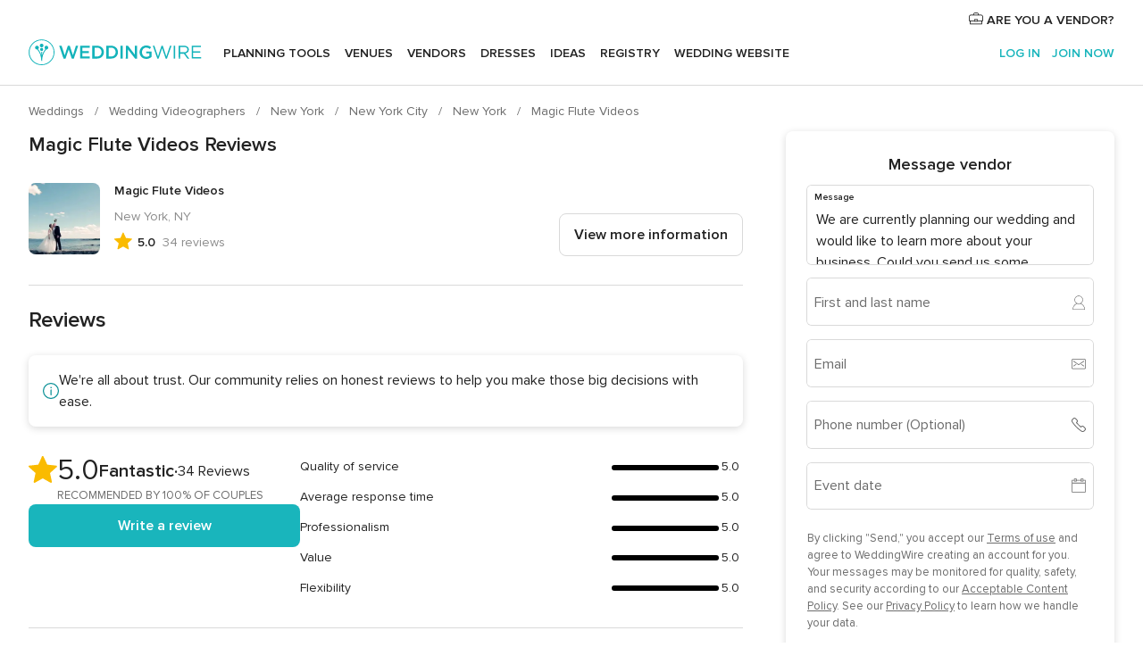

--- FILE ---
content_type: application/javascript
request_url: https://www.weddingwire.com/ug7jrxcpjd_ysfiuYA/9V9irD8rtDzfrQ/HmwAOjg/VXdOEBBU/OTYB
body_size: 171142
content:
(function(){if(typeof Array.prototype.entries!=='function'){Object.defineProperty(Array.prototype,'entries',{value:function(){var index=0;const array=this;return {next:function(){if(index<array.length){return {value:[index,array[index++]],done:false};}else{return {done:true};}},[Symbol.iterator]:function(){return this;}};},writable:true,configurable:true});}}());(function(){lM();s5d();ZUd();var xD=function(k5,Nf){var nD=SE["Math"]["round"](SE["Math"]["random"]()*(Nf-k5)+k5);return nD;};var XO=function(){return VD.apply(this,[Yl,arguments]);};var lv=function(v7,ZP){return v7>>>ZP|v7<<32-ZP;};var Jb=function(jw,d5){return jw<<d5;};var cA=function(Bv,M9){return Bv+M9;};var Kv=function(){return [];};function lM(){wC={};if(typeof window!==''+[][[]]){SE=window;}else if(typeof global!==''+[][[]]){SE=global;}else{SE=this;}}var OA=function(fA,QD){return fA&QD;};var Gv=function P8(g9,Ww){'use strict';var nw=P8;switch(g9){case Pj:{rT.push(Mw);if(GP(SE[dv()[VO(B5)](V9,kO)][tv(typeof Ob()[Cw(LO)],cA('',[][[]]))?Ob()[Cw(kn)](vb,RG,hT):Ob()[Cw(XA)](tf,T9,BA)])){var M8=O0(typeof SE[dv()[VO(B5)](V9,kO)][QY()[SQ(Ep)](NX,JI,GP(GP([])))],QY()[SQ(Zz)](Tx,JZ,GP(GP([]))))?Ob()[Cw(BA)].call(null,OX,JQ,GP([])):dv()[VO(D2)].apply(null,[Er,nX]);var MQ;return rT.pop(),MQ=M8,MQ;}var VX;return VX=dv()[VO(QW)](v3,Wz),rT.pop(),VX;}break;case Ld:{rT.push(hm);var pm=dv()[VO(QW)](B8,Wz);if(SE[dv()[VO(RV)].call(null,Y8,Qz)]&&SE[dv()[VO(RV)].apply(null,[Y8,Qz])][cx()[I2(hT)](KA,Zc,Ax)]&&SE[dv()[VO(RV)].apply(null,[Y8,Qz])][cx()[I2(hT)].apply(null,[KA,It,Ax])][w3()[zV(Tx)](Ap,Ks,It,XA,Im,tT)]){var rY=SE[dv()[VO(RV)].call(null,Y8,Qz)][cx()[I2(hT)](KA,GP(BA),Ax)][w3()[zV(Tx)].call(null,j2,tm,WS,XA,Im,tT)];try{var ZW=rT.length;var tX=GP({});var fI=SE[dv()[VO(Dm)](f8,kS)][w3()[zV(Zz)](Vr,rX,Ax,Cx,nz,bn)](xc(SE[dv()[VO(Dm)](f8,kS)][Ob()[Cw(Uz)].call(null,Jf,OV,XY)](),DI))[QY()[SQ(As)].call(null,b3,Kn,jW)]();SE[dv()[VO(RV)](Y8,Qz)][cx()[I2(hT)](KA,NY,Ax)][w3()[zV(Tx)].call(null,rp,EW,GZ,XA,Im,tT)]=fI;var AI=O0(SE[dv()[VO(RV)](Y8,Qz)][tv(typeof cx()[I2(RG)],cA([],[][[]]))?cx()[I2(hT)](KA,Mw,Ax):cx()[I2(Mw)](Yx,nW,Rt)][w3()[zV(Tx)].apply(null,[YI,qW,GP(GP([])),XA,Im,tT])],fI);var J2=AI?Ob()[Cw(BA)](Of,JQ,YI):dv()[VO(hI)](M1,pS);SE[dv()[VO(RV)](Y8,Qz)][O0(typeof cx()[I2(BA)],'undefined')?cx()[I2(Mw)](Dm,QW,qz):cx()[I2(hT)](KA,GP(GP({})),Ax)][w3()[zV(Tx)](YY,lY,wV,XA,Im,tT)]=rY;var HX;return rT.pop(),HX=J2,HX;}catch(UQ){rT.splice(E3(ZW,BA),Infinity,hm);if(tv(SE[dv()[VO(RV)](Y8,Qz)][cx()[I2(hT)].apply(null,[KA,Ap,Ax])][w3()[zV(Tx)](hn,nY,nY,XA,Im,tT)],rY)){SE[dv()[VO(RV)].apply(null,[Y8,Qz])][O0(typeof cx()[I2(WI)],cA([],[][[]]))?cx()[I2(Mw)](Np,UZ,PV):cx()[I2(hT)].call(null,KA,rS,Ax)][w3()[zV(Tx)](NY,B5,N2,XA,Im,tT)]=rY;}var Rz;return rT.pop(),Rz=pm,Rz;}}else{var cz;return rT.pop(),cz=pm,cz;}rT.pop();}break;case Kd:{var cW=Ww[JU];var II=Ww[pC];rT.push(w2);if(Zm(II,null)||XW(II,cW[cx()[I2(hI)].apply(null,[Tf,vQ,pY])]))II=cW[cx()[I2(hI)].call(null,Tf,Uz,pY)];for(var sQ=hI,fW=new (SE[cx()[I2(kS)].apply(null,[GQ,GP(GP([])),nr])])(II);Mp(sQ,II);sQ++)fW[sQ]=cW[sQ];var k2;return rT.pop(),k2=fW,k2;}break;case FM:{rT.push(zz);var G2=tv(typeof Ob()[Cw(pn)],cA('',[][[]]))?Ob()[Cw(kz)](Sz,Hr,kt):Ob()[Cw(XA)](fQ,hp,QW);var Zn=GP(pC);try{var np=rT.length;var Mc=GP([]);var Lt=wC[tv(typeof QY()[SQ(B5)],'undefined')?QY()[SQ(mz)](kn,xP,Ks):QY()[SQ(Cx)].call(null,S3,vV,NI)]();try{var Yp=SE[dv()[VO(z2)](Tz,F3)][dv()[VO(BA)](p1,sm)][QY()[SQ(As)].call(null,b3,SJ,XA)];SE[w3()[zV(nY)](Mw,Ec,GP([]),B5,xX,tW)][cx()[I2(kz)](hw,GZ,W2)](Yp)[QY()[SQ(As)](b3,SJ,lY)]();}catch(JS){rT.splice(E3(np,BA),Infinity,zz);if(JS[QY()[SQ(UY)](Yc,Hn,NY)]&&O0(typeof JS[QY()[SQ(UY)](Yc,Hn,QW)],cx()[I2(vQ)](N8,GP(BA),pp))){JS[QY()[SQ(UY)](Yc,Hn,zQ)][cx()[I2(Wz)](Ir,pn,cp)](dv()[VO(cS)].apply(null,[X8,mx]))[cx()[I2(JQ)](Jf,Rc,sm)](function(Qp){rT.push(ZS);if(Qp[cx()[I2(Dc)](SA,qW,UI)](Ob()[Cw(ZZ)](Y0,Zc,GP({})))){Zn=GP(JU);}if(Qp[cx()[I2(Dc)](SA,lY,UI)](tv(typeof Ob()[Cw(W2)],cA([],[][[]]))?Ob()[Cw(Sm)](j9,jS,MS):Ob()[Cw(XA)].apply(null,[FV,I3,rS]))){Lt++;}rT.pop();});}}G2=O0(Lt,Dm)||Zn?O0(typeof Ob()[Cw(Ux)],'undefined')?Ob()[Cw(XA)](CW,Om,kz):Ob()[Cw(BA)](mP,JQ,Cx):dv()[VO(hI)](GJ,pS);}catch(rZ){rT.splice(E3(np,BA),Infinity,zz);G2=RS()[Kx(nY)](kY,Zc,BA,Cz);}var YS;return rT.pop(),YS=G2,YS;}break;case Lk:{rT.push(dW);try{var OY=rT.length;var CV=GP({});var Jp=new (SE[tv(typeof dv()[VO(OV)],cA([],[][[]]))?dv()[VO(B5)].call(null,CO,kO):dv()[VO(YI)](VV,zX)][w3()[zV(LO)].apply(null,[ZV,sx,Rp,B5,tp,FX])][dv()[VO(H3)](xz,EZ)][QY()[SQ(pp)](IS,RO,bZ)])();var fm=new (SE[dv()[VO(B5)](CO,kO)][w3()[zV(LO)](vQ,RX,Ap,B5,tp,FX)][dv()[VO(H3)](xz,EZ)][RS()[Kx(WS)].apply(null,[FX,TX,XA,GV])])();var SX;return rT.pop(),SX=GP(pC),SX;}catch(DV){rT.splice(E3(OY,BA),Infinity,dW);var jm;return jm=O0(DV[dv()[VO(qW)](t5,Sm)][Ob()[Cw(vQ)].call(null,Av,xm,rX)],QY()[SQ(tm)].call(null,Ux,IJ,Dm)),rT.pop(),jm;}rT.pop();}break;case jg:{var WY=Ww[JU];var PS=Ww[pC];rT.push(GY);if(Zm(PS,null)||XW(PS,WY[cx()[I2(hI)].call(null,Pf,N2,pY)]))PS=WY[tv(typeof cx()[I2(Cx)],cA('',[][[]]))?cx()[I2(hI)].call(null,Pf,Uz,pY):cx()[I2(Mw)](U3,BV,jp)];for(var GW=wC[O0(typeof QY()[SQ(hT)],cA('',[][[]]))?QY()[SQ(Cx)](ZX,KY,lp):QY()[SQ(mz)](kn,fv,D2)](),Rs=new (SE[cx()[I2(kS)].call(null,rz,bZ,nr)])(PS);Mp(GW,PS);GW++)Rs[GW]=WY[GW];var QV;return rT.pop(),QV=Rs,QV;}break;case Gg:{rT.push(CZ);var nx=dv()[VO(QW)].call(null,gY,Wz);try{var kx=rT.length;var Xn=GP(GP(JU));if(SE[dv()[VO(RV)](p1,Qz)][cx()[I2(hT)](EI,JQ,Ax)]&&SE[dv()[VO(RV)].apply(null,[p1,Qz])][cx()[I2(hT)].call(null,EI,QW,Ax)][hI]){var vz=O0(SE[dv()[VO(RV)](p1,Qz)][cx()[I2(hT)].apply(null,[EI,tm,Ax])][dv()[VO(vt)](rn,HQ)](wC[w3()[zV(WI)](mz,nI,Ks,kS,Rp,Mr)]()),SE[dv()[VO(RV)](p1,Qz)][cx()[I2(hT)].apply(null,[EI,BA,Ax])][hI]);var xW=vz?Ob()[Cw(BA)].call(null,RT,JQ,Bt):tv(typeof dv()[VO(Qm)],cA([],[][[]]))?dv()[VO(hI)].apply(null,[dx,pS]):dv()[VO(YI)].apply(null,[Wx,UV]);var c2;return rT.pop(),c2=xW,c2;}else{var Bn;return rT.pop(),Bn=nx,Bn;}}catch(PQ){rT.splice(E3(kx,BA),Infinity,CZ);var OW;return rT.pop(),OW=nx,OW;}rT.pop();}break;case X4:{rT.push(Ft);if(SE[dv()[VO(B5)].apply(null,[ES,kO])][Ob()[Cw(U2)].apply(null,[nm,UZ,Ft])]){if(SE[w3()[zV(nY)](Dm,It,fz,B5,xX,xI)][qr()[bX(JQ)].call(null,Kr,Xm,Rc,OV,NX)](SE[dv()[VO(B5)].call(null,ES,kO)][Ob()[Cw(U2)](nm,UZ,wV)][dv()[VO(BA)](bz,sm)],QY()[SQ(Qz)].apply(null,[RG,HS,FW]))){var Zp;return Zp=Ob()[Cw(BA)](Ls,JQ,Ap),rT.pop(),Zp;}var j3;return j3=dv()[VO(D2)](Kc,nX),rT.pop(),j3;}var dX;return dX=dv()[VO(QW)](ZZ,Wz),rT.pop(),dX;}break;case KC:{rT.push(U2);try{var x2=rT.length;var pQ=GP(pC);var zS=hI;var kI=SE[w3()[zV(nY)](BV,GP({}),GP(GP(BA)),B5,xX,Kp)][qr()[bX(JQ)].apply(null,[Kr,wS,NY,bZ,NX])](SE[cx()[I2(C2)].call(null,JW,GP(GP(hI)),pZ)],Ob()[Cw(wV)].call(null,pt,kO,v3));if(kI){zS++;if(kI[QY()[SQ(kz)](BA,kr,kO)]){kI=kI[QY()[SQ(kz)](BA,kr,Uz)];zS+=cA(Jb(kI[cx()[I2(hI)](VT,rp,pY)]&&O0(kI[tv(typeof cx()[I2(ZV)],cA([],[][[]]))?cx()[I2(hI)](VT,RX,pY):cx()[I2(Mw)](BS,kz,RI)],BA),BA),Jb(kI[Ob()[Cw(vQ)](Sc,xm,GP([]))]&&O0(kI[Ob()[Cw(vQ)](Sc,xm,rX)],tv(typeof Ob()[Cw(kS)],cA('',[][[]]))?Ob()[Cw(wV)](pt,kO,KZ):Ob()[Cw(XA)](wz,XQ,nY)),qW));}}var BI;return BI=zS[QY()[SQ(As)](b3,vX,pY)](),rT.pop(),BI;}catch(L2){rT.splice(E3(x2,BA),Infinity,U2);var BW;return BW=dv()[VO(QW)].apply(null,[bp,Wz]),rT.pop(),BW;}rT.pop();}break;case wR:{rT.push(wm);try{var KW=rT.length;var PX=GP(pC);var IW=hI;var Ar=SE[tv(typeof w3()[zV(Zz)],cA(Ob()[Cw(B5)].call(null,qQ,Qm,GP(hI)),[][[]]))?w3()[zV(nY)](v3,KZ,RX,B5,xX,Xz):w3()[zV(BA)].call(null,Cx,Ft,OV,DZ,TW,rc)][qr()[bX(JQ)](Kr,JZ,NX,lp,NX)](SE[QY()[SQ(Bm)](bp,j8,gX)][O0(typeof dv()[VO(LI)],'undefined')?dv()[VO(YI)](gz,wc):dv()[VO(BA)].call(null,sz,sm)],Ob()[Cw(Os)].apply(null,[Rm,Vr,GP(GP(hI))]));if(Ar){IW++;GP(GP(Ar[QY()[SQ(Hz)](K3,Hn,wV)]))&&XW(Ar[QY()[SQ(Hz)].apply(null,[K3,Hn,dz])][QY()[SQ(As)].apply(null,[b3,tZ,fS])]()[O0(typeof Ob()[Cw(WS)],cA('',[][[]]))?Ob()[Cw(XA)](X3,Mz,rS):Ob()[Cw(hT)].apply(null,[tr,kz,GP(GP({}))])](cx()[I2(wm)](X3,GP(GP(BA)),EQ)),lS(BA))&&IW++;}var V3=IW[O0(typeof QY()[SQ(Dc)],'undefined')?QY()[SQ(Cx)](HI,Us,b3):QY()[SQ(As)](b3,tZ,BA)]();var ht;return rT.pop(),ht=V3,ht;}catch(Z2){rT.splice(E3(KW,BA),Infinity,wm);var Ac;return Ac=tv(typeof dv()[VO(D2)],cA('',[][[]]))?dv()[VO(QW)].apply(null,[sV,Wz]):dv()[VO(YI)](rX,Ot),rT.pop(),Ac;}rT.pop();}break;case gF:{rT.push(gW);throw new (SE[QY()[SQ(tm)].call(null,Ux,JP,v3)])(cx()[I2(z2)].call(null,wI,GP(GP([])),nW));}break;case AF:{var kZ;rT.push(pX);return kZ=GP(AX(dv()[VO(BA)].apply(null,[SA,sm]),SE[dv()[VO(B5)](r0,kO)][w3()[zV(LO)].call(null,Mw,GP({}),RV,B5,tp,Ns)][O0(typeof dv()[VO(dz)],cA('',[][[]]))?dv()[VO(YI)](VS,Bz):dv()[VO(H3)](Ds,EZ)][QY()[SQ(pp)].apply(null,[IS,tJ,fz])])||AX(tv(typeof dv()[VO(vQ)],cA('',[][[]]))?dv()[VO(BA)](SA,sm):dv()[VO(YI)].call(null,vx,mS),SE[dv()[VO(B5)].apply(null,[r0,kO])][w3()[zV(LO)].call(null,UZ,BA,XA,B5,tp,Ns)][dv()[VO(H3)](Ds,EZ)][RS()[Kx(WS)](Ns,kS,XA,GV)])),rT.pop(),kZ;}break;case D:{rT.push(bx);var Kz=function(wZ){return P8.apply(this,[Wk,arguments]);};var wY=[cx()[I2(hT)](d9,D2,Ax),w3()[zV(As)](b3,zQ,Vt,YI,ZX,Or)];var gm=wY[QY()[SQ(wm)](Iz,K0,kt)](function(cQ){var JX=Kz(cQ);rT.push(In);if(GP(GP(JX))&&GP(GP(JX[QY()[SQ(Hz)](K3,RT,vQ)]))&&GP(GP(JX[QY()[SQ(Hz)](K3,RT,sx)][QY()[SQ(As)](b3,SN,jW)]))){JX=JX[QY()[SQ(Hz)].apply(null,[K3,RT,M3])][QY()[SQ(As)](b3,SN,GP(GP([])))]();var nc=cA(O0(JX[Ob()[Cw(hT)](I0,kz,YY)](O0(typeof qr()[bX(WS)],cA(Ob()[Cw(B5)].apply(null,[Cm,Qm,Uz]),[][[]]))?qr()[bX(qW)](rW,zQ,xr,YY,sX):qr()[bX(NY)].call(null,Gf,TZ,As,Uz,vQ)),lS(Nc[BA])),Jb(SE[cx()[I2(NI)].call(null,Ef,GP(hI),Gs)](XW(JX[tv(typeof Ob()[Cw(bt)],'undefined')?Ob()[Cw(hT)](I0,kz,GP(GP(BA))):Ob()[Cw(XA)](sX,rm,P2)](dv()[VO(Tx)](FZ,M3)),lS(BA))),wC[QY()[SQ(rS)].apply(null,[ZV,RM,xr])]()));var m3;return rT.pop(),m3=nc,m3;}else{var IQ;return IQ=dv()[VO(QW)](wr,Wz),rT.pop(),IQ;}rT.pop();});var cI;return cI=gm[cx()[I2(WS)].call(null,hv,hn,b3)](O0(typeof Ob()[Cw(kS)],cA('',[][[]]))?Ob()[Cw(XA)].call(null,Ep,TV,P2):Ob()[Cw(B5)](kV,Qm,Ks)),rT.pop(),cI;}break;case Yq:{rT.push(YX);throw new (SE[QY()[SQ(tm)](Ux,Cn,WX)])(cx()[I2(z2)](wf,NY,nW));}break;case zN:{rT.push(ZZ);var xQ=dv()[VO(QW)].call(null,Fp,Wz);try{var FY=rT.length;var cX=GP([]);xQ=tv(typeof SE[qr()[bX(j2)].apply(null,[S1,Rr,mz,NX,Mw])],QY()[SQ(Zz)](Tx,nQ,kz))?Ob()[Cw(BA)].apply(null,[cJ,JQ,Ap]):dv()[VO(hI)](qZ,pS);}catch(At){rT.splice(E3(FY,BA),Infinity,ZZ);xQ=RS()[Kx(nY)].apply(null,[sW,LO,BA,Cz]);}var Cc;return rT.pop(),Cc=xQ,Cc;}break;case hK:{rT.push(zX);var hr={};var Bp={};try{var O3=rT.length;var Fs=GP(pC);var QI=new (SE[qr()[bX(FW)](hG,cm,xr,BV,Zz)])(hI,hI)[QY()[SQ(Vr)](As,K2,WX)](dv()[VO(pZ)](Wf,Zr));var Wm=QI[dv()[VO(Os)].apply(null,[kp,It])](dv()[VO(kn)].apply(null,[j5,nr]));var SY=QI[qr()[bX(Ft)](KX,dp,kt,QW,kS)](Wm[QY()[SQ(gX)].call(null,LZ,Wn,lV)]);var qc=QI[qr()[bX(Ft)].call(null,KX,dp,Tx,NX,kS)](Wm[QY()[SQ(M3)](Wx,Y7,GP(GP([])))]);hr=Zt(nj,[w3()[zV(RX)](Dm,YI,WI,B5,zX,l2),SY,w3()[zV(LZ)].call(null,RV,NY,KZ,C2,RX,Pt),qc]);var rt=new (SE[O0(typeof qr()[bX(YI)],cA(Ob()[Cw(B5)](f3,Qm,mz),[][[]]))?qr()[bX(qW)](BV,cr,LZ,MS,hX):qr()[bX(FW)](hG,cm,GP(hI),Tx,Zz)])(hI,hI)[QY()[SQ(Vr)].apply(null,[As,K2,p3])](tv(typeof dv()[VO(bV)],cA('',[][[]]))?dv()[VO(QZ)](MA,jW):dv()[VO(YI)].call(null,Qr,AZ));var dc=rt[dv()[VO(Os)](kp,It)](O0(typeof dv()[VO(Zc)],cA('',[][[]]))?dv()[VO(YI)](NZ,HQ):dv()[VO(kn)].call(null,j5,nr));var Ic=rt[tv(typeof qr()[bX(pY)],cA([],[][[]]))?qr()[bX(Ft)](KX,dp,Vt,EW,kS):qr()[bX(qW)](XV,Ex,gX,Bt,pn)](dc[tv(typeof QY()[SQ(R2)],cA('',[][[]]))?QY()[SQ(gX)](LZ,Wn,Vt):QY()[SQ(Cx)](QW,zX,As)]);var H2=rt[qr()[bX(Ft)].call(null,KX,dp,OV,Hz,kS)](dc[QY()[SQ(M3)].call(null,Wx,Y7,BV)]);Bp=Zt(nj,[QY()[SQ(Wr)](mI,K1,v3),Ic,cx()[I2(Wx)](sf,GP(GP([])),fY),H2]);}finally{rT.splice(E3(O3,BA),Infinity,zX);var ks;return ks=Zt(nj,[cx()[I2(tV)](mr,GP(hI),fz),hr[w3()[zV(RX)].apply(null,[YY,GP(hI),gX,B5,zX,l2])]||null,cx()[I2(R2)].call(null,wn,RG,BV),hr[tv(typeof w3()[zV(Ft)],cA([],[][[]]))?w3()[zV(LZ)](gX,Ks,rS,C2,RX,Pt):w3()[zV(BA)](hn,Wz,GP(GP(BA)),jV,qz,Ap)]||null,QY()[SQ(EZ)].apply(null,[R2,tb,gX]),Bp[QY()[SQ(Wr)](mI,K1,fz)]||null,QY()[SQ(tV)].apply(null,[fx,Qn,GP(GP(hI))]),Bp[tv(typeof cx()[I2(B5)],'undefined')?cx()[I2(Wx)](sf,qW,fY):cx()[I2(Mw)].apply(null,[Uz,GP(hI),Hc])]||null]),rT.pop(),ks;}rT.pop();}break;case rg:{var ls=Ww[JU];rT.push(Ms);if(SE[cx()[I2(kS)].call(null,sn,GP(GP(hI)),nr)][RS()[Kx(BV)].call(null,jZ,Mw,XA,tY)](ls)){var g2;return rT.pop(),g2=ls,g2;}rT.pop();}break;case hj:{rT.push(Tc);var VQ=dv()[VO(QW)](CI,Wz);try{var NV=rT.length;var DW=GP({});VQ=tv(typeof SE[dv()[VO(EZ)](qs,vY)],QY()[SQ(Zz)].call(null,Tx,VW,Wz))?Ob()[Cw(BA)](TJ,JQ,GP([])):dv()[VO(hI)].call(null,rm,pS);}catch(YW){rT.splice(E3(NV,BA),Infinity,Tc);VQ=RS()[Kx(nY)](CS,Ks,BA,Cz);}var cc;return rT.pop(),cc=VQ,cc;}break;case CU:{var qI=Ww[JU];var hS;rT.push(nQ);return hS=SE[w3()[zV(nY)](ZV,nI,TX,B5,xX,Sr)][O0(typeof Ob()[Cw(nY)],cA([],[][[]]))?Ob()[Cw(XA)].apply(null,[Nt,FI,QW]):Ob()[Cw(JQ)](N3,jW,Ax)](qI)[QY()[SQ(wm)].apply(null,[Iz,FT,Gs])](function(gp){return qI[gp];})[hI],rT.pop(),hS;}break;case HE:{rT.push(G3);if(GP(AX(QY()[SQ(MW)](Km,E7,JQ),SE[dv()[VO(RV)].apply(null,[Sw,Qz])]))){var hW;return rT.pop(),hW=null,hW;}var tI=SE[dv()[VO(RV)].call(null,Sw,Qz)][QY()[SQ(MW)](Km,E7,XY)];var Pm=tI[cx()[I2(Wr)](F8,GP({}),Rp)];var Cs=tI[w3()[zV(nI)](TX,hn,b3,nY,KV,Ds)];var sr=tI[tv(typeof QY()[SQ(hI)],cA('',[][[]]))?QY()[SQ(lY)](hI,CA,GP(BA)):QY()[SQ(Cx)].apply(null,[jt,tY,Uz])];var Op;return Op=[Pm,O0(Cs,hI)?wC[QY()[SQ(mz)](kn,ZJ,GP(hI))]():XW(Cs,hI)?lS(BA):lS(qW),sr||dv()[VO(jp)](wX,mm)],rT.pop(),Op;}break;case rq:{var fX=Ww[JU];return fX;}break;case XM:{var bm=Ww[JU];rT.push(Dp);if(O0([QY()[SQ(wV)].apply(null,[Bt,UJ,kS]),QY()[SQ(jp)](zQ,Nn,ft),qr()[bX(OV)](L8,KQ,GP(BA),pZ,B5)][O0(typeof Ob()[Cw(NX)],cA('',[][[]]))?Ob()[Cw(XA)].call(null,vZ,Mm,wV):Ob()[Cw(hT)](Xv,kz,NX)](bm[cx()[I2(U2)].call(null,PY,LZ,Fr)][O0(typeof w3()[zV(pY)],'undefined')?w3()[zV(BA)](bZ,pn,GP({}),Pr,Pc,Im):w3()[zV(dz)].apply(null,[UZ,GP(GP(BA)),RG,XA,Qc,QX])]),lS(BA))){rT.pop();return;}SE[cx()[I2(Hr)](B0,GP(GP(BA)),DX)](function(){var HW=GP([]);rT.push(HZ);try{var vW=rT.length;var pW=GP([]);if(GP(HW)&&bm[cx()[I2(U2)](Oz,YY,Fr)]&&(bm[tv(typeof cx()[I2(LO)],cA('',[][[]]))?cx()[I2(U2)].apply(null,[Oz,GP([]),Fr]):cx()[I2(Mw)].call(null,pX,fz,P2)][QY()[SQ(K3)](rp,U3,jW)](w3()[zV(j2)].call(null,C2,ft,GP(GP([])),vQ,FS,Ut))||bm[cx()[I2(U2)](Oz,UZ,Fr)][QY()[SQ(K3)](rp,U3,GP(GP(hI)))](QY()[SQ(QZ)].call(null,Xz,s8,rX)))){HW=GP(GP({}));}}catch(qt){rT.splice(E3(vW,BA),Infinity,HZ);bm[cx()[I2(U2)](Oz,XY,Fr)][Ob()[Cw(cS)](Vx,RX,pn)](new (SE[qr()[bX(Ap)](RV,gS,hT,WS,Mw)])(cx()[I2(QZ)].call(null,KS,Ft,Zc),Zt(nj,[Ob()[Cw(EZ)](Qn,zn,P2),GP(GP(pC)),dv()[VO(cp)].apply(null,[Wt,bZ]),GP({}),cx()[I2(vZ)](Pt,GP(BA),Tx),GP(GP({}))])));}if(GP(HW)&&O0(bm[O0(typeof QY()[SQ(xI)],'undefined')?QY()[SQ(Cx)].apply(null,[fS,hx,dz]):QY()[SQ(vZ)].apply(null,[Uz,hR,lY])],O0(typeof QY()[SQ(Wz)],'undefined')?QY()[SQ(Cx)](AV,Q2,lY):QY()[SQ(jV)](dz,b8,Ec))){HW=GP(GP([]));}if(HW){bm[cx()[I2(U2)].apply(null,[Oz,vQ,Fr])][Ob()[Cw(cS)].call(null,Vx,RX,GP(GP([])))](new (SE[qr()[bX(Ap)].apply(null,[RV,gS,GP(GP(BA)),vQ,Mw])])(O0(typeof qr()[bX(Mw)],cA(Ob()[Cw(B5)](wW,Qm,pn),[][[]]))?qr()[bX(qW)].apply(null,[fp,Fc,zQ,KZ,AW]):qr()[bX(pn)](mT,g3,dz,YY,C2),Zt(nj,[Ob()[Cw(EZ)].call(null,Qn,zn,RG),GP(GP(pC)),dv()[VO(cp)](Wt,bZ),GP(GP(JU)),cx()[I2(vZ)](Pt,ZV,Tx),GP(GP(pC))])));}rT.pop();},hI);rT.pop();}break;case fR:{var Yt=Ww[JU];rT.push(sz);if(SE[cx()[I2(kS)](Fm,fz,nr)][RS()[Kx(BV)](RY,Uz,XA,tY)](Yt)){var Vm;return rT.pop(),Vm=Yt,Vm;}rT.pop();}break;case NL:{var x3=Ww[JU];var k3=Ww[pC];rT.push(wS);var pI=Zm(null,x3)?null:QS(QY()[SQ(Zz)].call(null,Tx,lt,Ax),typeof SE[dv()[VO(Hz)].apply(null,[DY,P2])])&&x3[SE[tv(typeof dv()[VO(rp)],cA([],[][[]]))?dv()[VO(Hz)].call(null,DY,P2):dv()[VO(YI)].apply(null,[Yz,rz])][RS()[Kx(XA)].apply(null,[AW,WS,C2,Zc])]]||x3[Ob()[Cw(Rc)](Gt,Bm,W2)];if(QS(null,pI)){var jX,A2,xV,mZ,qm=[],MY=GP(hI),Et=GP(BA);try{var Tp=rT.length;var zr=GP({});if(xV=(pI=pI.call(x3))[Ob()[Cw(WI)](dZ,dz,v3)],O0(hI,k3)){if(tv(SE[w3()[zV(nY)].apply(null,[Ap,GP(GP(BA)),nI,B5,xX,wp])](pI),pI)){zr=GP(GP([]));return;}MY=GP(BA);}else for(;GP(MY=(jX=xV.call(pI))[dv()[VO(Vt)].call(null,Am,QZ)])&&(qm[QY()[SQ(B5)].apply(null,[pn,zp,NI])](jX[O0(typeof QY()[SQ(Vt)],cA('',[][[]]))?QY()[SQ(Cx)].apply(null,[xx,gc,Zz]):QY()[SQ(kz)].apply(null,[BA,CZ,GP(GP({}))])]),tv(qm[cx()[I2(hI)](P9,Qm,pY)],k3));MY=GP(hI));}catch(XX){Et=GP(hI),A2=XX;}finally{rT.splice(E3(Tp,BA),Infinity,wS);try{var LY=rT.length;var Yr=GP(GP(JU));if(GP(MY)&&QS(null,pI[O0(typeof dv()[VO(zn)],'undefined')?dv()[VO(YI)].call(null,TI,TQ):dv()[VO(Tx)].apply(null,[Bz,M3])])&&(mZ=pI[dv()[VO(Tx)](Bz,M3)](),tv(SE[w3()[zV(nY)](Gs,Zc,WS,B5,xX,wp)](mZ),mZ))){Yr=GP(GP([]));return;}}finally{rT.splice(E3(LY,BA),Infinity,wS);if(Yr){rT.pop();}if(Et)throw A2;}if(zr){rT.pop();}}var ws;return rT.pop(),ws=qm,ws;}rT.pop();}break;case Wk:{var wZ=Ww[JU];rT.push(Wt);var BZ;return BZ=SE[w3()[zV(nY)].call(null,KZ,Mw,D2,B5,xX,fZ)][qr()[bX(JQ)](Kr,IV,C2,TX,NX)](SE[dv()[VO(RV)](pb,Qz)][cx()[I2(XY)](HT,GZ,Wc)],wZ),rT.pop(),BZ;}break;case r4:{var dS=Ww[JU];var OI=Ww[pC];rT.push(xS);var xt=Zm(null,dS)?null:QS(QY()[SQ(Zz)](Tx,CO,dz),typeof SE[dv()[VO(Hz)].apply(null,[WG,P2])])&&dS[SE[dv()[VO(Hz)].apply(null,[WG,P2])][RS()[Kx(XA)](gx,BV,C2,Zc)]]||dS[Ob()[Cw(Rc)].apply(null,[PG,Bm,vQ])];if(QS(null,xt)){var D3,sS,X2,Lc,F2=[],Ox=GP(hI),kQ=GP(BA);try{var WZ=rT.length;var lI=GP({});if(X2=(xt=xt.call(dS))[Ob()[Cw(WI)](CP,dz,FW)],O0(wC[QY()[SQ(mz)].apply(null,[kn,sb,ft])](),OI)){if(tv(SE[w3()[zV(nY)](j2,Qm,Qm,B5,xX,RW)](xt),xt)){lI=GP(GP([]));return;}Ox=GP(BA);}else for(;GP(Ox=(D3=X2.call(xt))[tv(typeof dv()[VO(bt)],'undefined')?dv()[VO(Vt)](z0,QZ):dv()[VO(YI)].call(null,fr,QW)])&&(F2[O0(typeof QY()[SQ(Rc)],'undefined')?QY()[SQ(Cx)](pr,lr,Zc):QY()[SQ(B5)].apply(null,[pn,Cb,GP(hI)])](D3[QY()[SQ(kz)].call(null,BA,O8,hI)]),tv(F2[cx()[I2(hI)](qw,hI,pY)],OI));Ox=GP(hI));}catch(gt){kQ=GP(hI),sS=gt;}finally{rT.splice(E3(WZ,BA),Infinity,xS);try{var Lz=rT.length;var T3=GP(pC);if(GP(Ox)&&QS(null,xt[dv()[VO(Tx)](bW,M3)])&&(Lc=xt[dv()[VO(Tx)](bW,M3)](),tv(SE[w3()[zV(nY)](Vt,U2,Qm,B5,xX,RW)](Lc),Lc))){T3=GP(JU);return;}}finally{rT.splice(E3(Lz,BA),Infinity,xS);if(T3){rT.pop();}if(kQ)throw sS;}if(lI){rT.pop();}}var ZQ;return rT.pop(),ZQ=F2,ZQ;}rT.pop();}break;case zR:{rT.push(Lx);var Ht=tv(typeof dv()[VO(sx)],cA('',[][[]]))?dv()[VO(QW)](Z3,Wz):dv()[VO(YI)](zX,Dm);try{var lm=rT.length;var W3=GP(pC);Ht=SE[O0(typeof cx()[I2(z2)],cA('',[][[]]))?cx()[I2(Mw)](C3,Hz,Up):cx()[I2(w2)](bI,GP(hI),FW)][dv()[VO(BA)](tT,sm)][tv(typeof dv()[VO(P2)],'undefined')?dv()[VO(kz)](q5,Fc):dv()[VO(YI)](JQ,Dr)](cx()[I2(zn)].apply(null,[KG,GP(hI),tV]))?Ob()[Cw(BA)](wJ,JQ,N2):dv()[VO(hI)](CW,pS);}catch(Hp){rT.splice(E3(lm,BA),Infinity,Lx);Ht=RS()[Kx(nY)](AY,XS,BA,Cz);}var wQ;return rT.pop(),wQ=Ht,wQ;}break;case PN:{rT.push(Mx);var hz=AX(cx()[I2(vt)](NU,OV,kz),SE[dv()[VO(B5)](V0,kO)])||XW(SE[dv()[VO(RV)].apply(null,[KP,Qz])][tv(typeof Ob()[Cw(Bm)],cA([],[][[]]))?Ob()[Cw(MW)](Rn,RV,ZV):Ob()[Cw(XA)](KI,kS,hn)],hI)||XW(SE[dv()[VO(RV)](KP,Qz)][dv()[VO(tV)](zv,DX)],Nc[Wz]);var Fx=SE[dv()[VO(B5)](V0,kO)][Ob()[Cw(IS)].apply(null,[fJ,It,mz])](Ob()[Cw(Bm)](qp,nX,It))[QY()[SQ(K3)].call(null,rp,LV,v3)];var zc=SE[dv()[VO(B5)](V0,kO)][O0(typeof Ob()[Cw(Dc)],'undefined')?Ob()[Cw(XA)](Ut,PW,mz):Ob()[Cw(IS)].call(null,fJ,It,GP(GP({})))](RS()[Kx(dz)](Jc,Zc,tm,mQ))[QY()[SQ(K3)](rp,LV,jW)];var BX=SE[dv()[VO(B5)].call(null,V0,kO)][Ob()[Cw(IS)](fJ,It,xr)](dv()[VO(R2)].call(null,l7,Hm))[QY()[SQ(K3)](rp,LV,nY)];var dI;return dI=Ob()[Cw(B5)](Gn,Qm,WI)[Ob()[Cw(W2)](D8,Os,GP(GP({})))](hz?Ob()[Cw(BA)](SP,JQ,Uz):dv()[VO(hI)].call(null,WD,pS),O0(typeof qr()[bX(Ft)],'undefined')?qr()[bX(qW)](KI,BS,lp,U2,Nr):qr()[bX(WS)].apply(null,[P0,gx,zQ,Ap,BA]))[Ob()[Cw(W2)].call(null,D8,Os,GP(GP(hI)))](Fx?O0(typeof Ob()[Cw(XY)],'undefined')?Ob()[Cw(XA)].call(null,Fm,MX,GP(GP([]))):Ob()[Cw(BA)](SP,JQ,b3):O0(typeof dv()[VO(rX)],'undefined')?dv()[VO(YI)].apply(null,[vS,Bx]):dv()[VO(hI)](WD,pS),qr()[bX(WS)](P0,gx,Ax,rX,BA))[Ob()[Cw(W2)](D8,Os,rS)](zc?tv(typeof Ob()[Cw(XS)],'undefined')?Ob()[Cw(BA)].apply(null,[SP,JQ,RV]):Ob()[Cw(XA)](WW,RZ,WS):O0(typeof dv()[VO(j2)],'undefined')?dv()[VO(YI)](Dc,nY):dv()[VO(hI)](WD,pS),qr()[bX(WS)].apply(null,[P0,gx,Rc,WS,BA]))[Ob()[Cw(W2)](D8,Os,B5)](BX?Ob()[Cw(BA)](SP,JQ,GP(hI)):dv()[VO(hI)].apply(null,[WD,pS])),rT.pop(),dI;}break;}};var Hs=function(ZI){return void ZI;};var s3=function(EX,bQ){return EX[DS[nY]](bQ);};var zW=function(){return ["\x3fl","4O\'I^\x00J>&*((1]\n)_","TO>*:.5Y\n\'OZ","S:.","VS&0>9Y=SX\f","\\","B ,68\x3f<_;HR","","J[D;!0\x3f8","#*7X\v#ob+g","^RW","3#2","62+S-UG\x07","VT","","TQ+","7\x3f/<D+(","=A\x3f`5*-]","6K7o7%.+]!HL7<~\x3f$-<UA\vG7o\x3fql","|!**$.o/NR","=U","!\';","!>;P\r=R","\x3f=","P7#;\x3f\",Q","\"UTW; 0","=JRJ3#9*+\v;TC","&\n},!yT5b\n\x00}%\fs]7b\v\b~{qm\r\r\n\\\x006(\',e<JmPeb-mxk%yo4Y\bkj*jT z2xOn#h=\r\r>}%KUPO\'v):m%\fcv#e1|\"*hWqX b\t9\n\vM|VB[T>\x00\n~v#b\r\x00}%\riY*a\r=\nTqbl}*s#e\x3fie%sS%+;;Q}{|\rasK%kv#b~9\nV1=v$T_3{v\ty8:\x00}%\rnpa\b1\ni\"]v!w)\f}={t1t\r}in#b-\x07>6!\x40$pK4{v#b\x07,7k#e:\ne%qnPK:,5={2\f^gb#(\n\ri\f]v!w+4`}%%BYr\t\v6\no3ov\n\x409m&{v(n\b~1sK%kv#b9\nk0v$T\v,_3{v\fq8,}.[\'b\v/kZ&}v#b\x3f0&M={t4f8\r\n}3{iv#i\x07\nK%yn#`d\"\n2H9ksz\v /~%JP#b\n\"\n\t{v\t[8:\x00}%\rl`a\x00.6\nv-Yr#\x3f i\fxd#b=0$}%\fiv#i.f\n\x00}%(cc,I\b\v2=4X\v/l[B`7*y`K\x07pM/{}:`\rmY1\fzj3\v\x07.m&{v(\b5\v>}#\teBz0 ,}%oPQI\x07\v6\noV:]v#u(-=!Z\x07KP\'b\t7X,WeG`\fH=L#tbie<\na*sa\n\f[%\to0Z3k\x3f:>y%l~#b\x3f0o%`ck\x3f<<.(}5xg}9\b\niS\f{q+b$2\b~7{}5w \no%pz1n\v6\nh!)\vv$j3([!{a+b#\b\"<\b~{vSb&p={q<\x3f\tj}/!xv#e :_!{\x40 py%\x00kub(}1){t8H&(*f3{TS%Ia\b\nW2\bTvZb&>u<{v&h\r\nW\x07sv#H\tg&\nh}\"\x07{v\tb:t24[gb#(\n\bi<{v&Io%pa\x00e=*e%}U%u\'m$`K\"{v(e\x00(b\n\v\\{v#b%\n\nxpd#b$=\x07}|bc\nWT~cv#f1\x07\b+*\t_%\x3f]v#b\nxov,rn7:_#bj-{\\4ec\t\n}\'}BT#b#>)[%pY3h<\n}\n\x403g#\bx0\f{xD\x07y%xWv#b>#5&M={te\n\r;>}%befy3\ni\f{xD*y%xWv#b\x3f5&M={tH(\r;>}%refy3\nR6 Mf D\nv\nr#z\v\f5*xd#b:$<ch^3OS%b\v\t2k\"~`b4P\bo=)7hWqX b\t\r\nz*v,r\x07~+r5\x00Pgq!oP#fa*}%Vu(%o\r}&\v\v_d:(3^W\tv)L}.tz\'b\nv>wr#m\no!\f]\bsv fc\':#>}%Cn59-lbxw\v\f{v I\nn*be\rz\v&!J}v#h=\rviyV${m&{v0m\v\f>}!-\tqG, ,}%ot,r~;ic5eb.\n&8^b#(\n37{}7mo\fw*xd#b:8\x07\t#f1\"OS)L}.tz\'b4>}\'ne\bv5\x07\r~%\fYv#b\x07{\v6\nj bv#b+!}.\btp#b\b:=/jmA<$\x00%5i=^x;tc#g&o%{v#v\'):}%\rr0p\t*y%\bMv#a\n7\r\nj*\fYv#b\'h=}\nn#b\b\fW\b\rla0e\nkdWnEZb\r \nlAe)}&-{v#tj9\b8z2{v(y\b\vf\t\n}\"G1b\f}&|p_\v:%j}0<v#b\r\x3f&z\r-{\\,l%\nvW\x40b#v5x\vEYD\x07}>Hy3a\v=t.>XZ\x07R>}\'*nSb\'\f\x07#VB8=\rvlU\x07{vi98}.\'`s7b\x07(2Ekv v5>1){t6f8\r}6sy3a!\fM\v\f{v$p y%\x00km1b/\f}&#B[\x00N6\x3f(R%v{v#b&,}!9oP#`3$)~>}\'/QM b\n{24ov;b\f\t=} }bb\t$(K%{v\f:.6\nv*Ir#\x3f3~%JP#b\v\ri\n\t{v8:\x00}%\r^r2a\x00.6\nv(r#v50 !o%pm\f1\r\v6\nh1yxv$j5a{\f[%\rnc0D\"\t\n*}]Qb\'5N/aYu;b\x07c#1_\x00Lm%u+2\n([!{q+b4\nu%Q-mo!\f}1){~d6=c^\nKv3b9\trU{v({\x00#\n[=\v~#b9&o%|p7D\r\t\n}%tc\bv>zz-y K1!=\tT\x3f]r#b8\bz}%]De<~K5\fiv#i=\b\nW*Bq+b9~>}\'oSbo%R\x40;{5\',X/!xv#jc\rl\f[%\r^r2a\t\n2\fT{v%A+\vx\vS]9|d#b`}\t{|bbn%!!x1oP#fa*}%\bq\v\x40}, ,}%Nd#b\riiyc6q\x07\nF1tf\r\t\b~\f-Typzn ,}%$ov7D\n\n\ri]#{vPe;,q2\n([!{Qa\x07(iqK]v!yb\no%pm\f&\n~\b]v#a\vO!oP#`6\n\nfW/m\tAa+9\n\vU|E[T(/#X#\bCS$q(v)dm&{v8w6\x07!)4Ykv v55y:\r%\bsv O=<\',fR!xv#f}9\b={\f{s7b\v5p&|~#b<0\b\n{\tlB8\x00 g&\r\n}%qbT\nh5\r\fZ#b#<\b~7{},m&!P#^\x07s1\r\v6\no\b\x07\vv$j0%\x00}%\tc\nK1$ar.kv mo!\f}1){~d6=c^\nKv3bo\nP>\x07Mf pu%Vm+%\t\r\nt6$d#b\x07\f\"~2\x07{v\tS~}%\x07Ua+b\":>}\'\nnMv5\x073~%oo#b\x3f~\n*JUq$+l\nkQ&^ZM\v\f\'(*R\\{v#bgwi\n[%p1n\x07\nf2\x07{vq8\ral&\x3f{v#i4}1\nP/]v#b\b+0\r}%\"h~ Ew}%\bRn#b\v\t\t~Ts","TRW","+WXF9;\x3f\x3fU:_Y\x07Q","","\b;\x3f.+]!H","\x40:.,\x3f","k","!<*\"","M==30\'","(5Y OG%O=-\x3f=-]+","\"=1<;-","^BN+","=]\\u\vQ&\'",")4)2U8SD\vA;#7%2:T ]R",":HR\x07W+:#.*O",";8N+sY",":S\v%SR\'M3-24/","X\'LR","&=#$*S:xE;,;q\x070Jnj[D&0","6&-!*-_\f\vLR\fW",",1<;5Y\'UY","U;-,0\x3f<","`","\x3f*(=","\x40","==$*Y",";1$(1Q\v8_","XZ\vM&","&<J","YV\x4060%#<O\r=iG\x07F1\'081","*:_=I^\x00J>&*(f<J ND","G",";#=0_UE\tF \f1\x3f\x3f8U\n+H","k\r+]\t+[\x07N7!*","Q6nX\x40:18%-O",",0%=S\t","V\bQ","6.-t/^[\x07P!\r,><*Y\n[C","wv:|","+3\'\'","!;%","\"\x3f8H","/4Y","*T<_S5L $;#7P\r _rQ==","t-","-U[F1;4*=P=Id\vD<.2\"","(;%<P#_CZ*\x3f5.+z\v<sYJ<*","H!JTX","A\'&256O\n[C","\x07<UDl &98%O\v\"[C\x07G","4\"9\x3f","+S\t\'IR","\'<;#=",")","\x07TC","|\r8;3/+U+HqM1(;3","w\"W=*#\"7[0/]",":. O","\t/NT\nn7+70","\tF+\f15.","sK:\x40\x40|28B=xCRGqie>\\ebL79","XW7=\t8/-T","6.-s jE\rS7=*(<O\x07<SGL <","\x40&","\x40 *\x3f%.P#_Y","*H\'JgL*6#$4y<UE","ehF>*08>4c8[[B&*","\r}&ss","cx",")]&","2*5P*j_M& 3","_\f+Y\\ J=\";%90_7\']YO","]<{G+M#76#-",",1\x3f(8H","]Y","\bI\r-Qc\vN7o=>>\r ","O;*0%0X&","B\x3f&2(","\n7a","\vU+HVL ","=!3>>*Y>","00;","s=&0%.+y+TC",";n","1 +\x3f\x3f+E","&#<Y\b","\n!^R,B\x3f*","_\f/Ht\rG7*","H\v\bSO\x07G","3>;^\b+I","+\".+R#_","1#7!)6]*","Z\rY<>(8P\b7{AJ>.<=.","f","7","F$#"," _Oo=,","\">u\n:","P","~","<","6*88%<l!JRW+","1\x3f9<]\x007ICW7,60%>Y",")I&iCW7","\v +>;YDVB;!"," *:$(<","J<+;).=x&","& *0\'o,+[G1J(*","!:<<\"-","N=58/=Y\n","L<","VD","WXP7\"1\'.",":S\t>[E\x07b9&:","(8P\x07\bUYn7;,8(*","79;\x3f\x3f","+Y>UYF*&%","(OYW; 0qc>Yn\bL<;;\x3f\x3fU\n*U\x40JzwxkGLT/faqR:SA\x071 :4g8 j>^","=|%*<590J<eDQ;\x3f*-7","D\x07W;;<","B6+\'.7H(\'IC\x07M7=","\t7=.\vY*_E","^Xb\';1<*-U\v ","!JR\f","00=0[:UE2F \"7\"80S\n=","8<","P!;","+;3>>","=NVW","N3=5","/HD\x07","\v8O Y~F .*>9","DQ7*0","*YNCJ0:*4","P1=7!\x3f","M3\";","8<R",".5Y\t+TC+G6.4","=NVW=\x3f2 0R","<*0\x3f,O","[9Id\vD<.2.:Y\r8_S",";8Y>i^F&38\x3f",":-4/o,+[G1J(*","G","=9.:W7:UED7+>\x3f8o\r)TV","_\v \\^N\"\x3f8\'X\x00<_D","Q\v4sY\fF =#.<R=","*","\x3f\\j","u\n8[[\vGr.*%.4LnNXBP\"=;0/yR\v ^F .<=.yU\n=NV\f\x407aT%yS*_EBW=o<4k0H<[UF~o0>%t]<[NBL0%;2\x3f*\t;ICBK39;q*yg77WU\rO|&*498H\v<gK\x3f**9$=","\'","-$9","\r+k\x07Axg\"\x00c|","c-fq","=**H- ^Rl4",")&s",":\x3f5","NX1W &068[","S\n%_NQ7<-","4&,4",",4:,Y:wRJ3;( O+Wv\x407<-","!<HX77*#*:H\r ]\rA4:-2*-U\v \\\x07Z!a","\'M","5 ","<D+TD\vL<<","aX\x00I7,*q5I\'Tj","|\r=;\".-~\r!WRQ;,8&0H\bUE6F!;7\x3f,","*;<","G\rJ<;;#q:S<IRK","v<&*(k\tP7_E","OT","E\";","P+!*9.*UJR\x07\x40:\x07\x3f\"#","\x3f8-]\b\"nE\vD5*,","]^F<","-.X","+WXF:,#.7H7-H^W=1<q","\n \v|p*jl5ic7u\x07\v*;_\x00+\\P\nJ8$2<%6L<ICU%7\'+{hWzUkdql","]:[T\nf$*0%","717","X[\rA","3;~\x3f..t ^[\x07Q|s=>&)I+^\tBx3<~0;)P","\x3f2\x3f0J\vVRF<;","(JT","5**.8N,_Vw;\";\"\x3f8Q","VRW7=>>7H"];};var Gr=function(bS){if(bS===undefined||bS==null){return 0;}var jz=bS["toLowerCase"]()["replace"](/[^0-9]+/gi,'');return jz["length"];};var wt=function(Jx){return +Jx;};var NS=function Pp(lz,m2){var Gm=Pp;for(lz;lz!=zM;lz){switch(lz){case vK:{for(var ZY=E3(vc.length,BA);SI(ZY,hI);ZY--){var Gp=Ur(E3(cA(ZY,mV),rT[E3(rT.length,BA)]),IX.length);var rV=s3(vc,ZY);var nt=s3(IX,Gp);Sp+=VD(GK,[OA(gs(cZ(rV),cZ(nt)),gs(rV,nt))]);}lz+=A;return VD(qN,[Sp]);}break;case HK:{for(var TS=E3(sp.length,BA);SI(TS,hI);TS--){var qY=Ur(E3(cA(TS,q2),rT[E3(rT.length,BA)]),MI.length);var xn=s3(sp,TS);var Lr=s3(MI,qY);Tm+=VD(GK,[OA(cZ(OA(xn,Lr)),gs(xn,Lr))]);}lz=Td;}break;case G:{lz+=SF;var bY=cA([],[]);NQ=E3(vr,rT[E3(rT.length,BA)]);}break;case cF:{lz=ck;while(XW(cV,hI)){if(tv(s2[OQ[qW]],SE[OQ[BA]])&&SI(s2,B3[OQ[hI]])){if(Zm(B3,St)){hY+=VD(GK,[Br]);}return hY;}if(O0(s2[OQ[qW]],SE[OQ[BA]])){var Tr=sI[B3[s2[hI]][hI]];var JV=Pp(lk,[cA(Br,rT[E3(rT.length,BA)]),Tr,cV,s2[BA]]);hY+=JV;s2=s2[hI];cV-=Zt(Gq,[JV]);}else if(O0(B3[s2][OQ[qW]],SE[OQ[BA]])){var Tr=sI[B3[s2][hI]];var JV=Pp.apply(null,[lk,[cA(Br,rT[E3(rT.length,BA)]),Tr,cV,hI]]);hY+=JV;cV-=Zt(Gq,[JV]);}else{hY+=VD(GK,[Br]);Br+=B3[s2];--cV;};++s2;}}break;case KL:{lz=LF;for(var nZ=hI;Mp(nZ,Dt[cx()[I2(hI)](VE,fz,pY)]);nZ=cA(nZ,BA)){(function(){rT.push(bI);var Qt=Dt[nZ];var MV=Mp(nZ,EV);var rQ=MV?QY()[SQ(BA)].apply(null,[Ks,BH,Cx]):QY()[SQ(hI)](mz,kU,GZ);var Dx=MV?SE[QY()[SQ(qW)](Hm,MF,WS)]:SE[Ob()[Cw(hI)](Qk,xI,nI)];var Cr=cA(rQ,Qt);wC[Cr]=function(){var hZ=Dx(cY(Qt));wC[Cr]=function(){return hZ;};return hZ;};rT.pop();}());}}break;case x4:{vs=E3(lQ,rT[E3(rT.length,BA)]);lz=j4;}break;case Aq:{return kW;}break;case tL:{lz-=WK;return bY;}break;case hM:{lz-=Qg;Br=E3(js,rT[E3(rT.length,BA)]);}break;case bl:{while(XW(Sx,hI)){if(tv(HV[Jz[qW]],SE[Jz[BA]])&&SI(HV,Xt[Jz[hI]])){if(Zm(Xt,sZ)){bY+=VD(GK,[NQ]);}return bY;}if(O0(HV[Jz[qW]],SE[Jz[BA]])){var Lm=dr[Xt[HV[hI]][hI]];var Bc=Pp(qk,[HV[BA],cA(NQ,rT[E3(rT.length,BA)]),sx,Lm,Sx]);bY+=Bc;HV=HV[hI];Sx-=Zt(Yq,[Bc]);}else if(O0(Xt[HV][Jz[qW]],SE[Jz[BA]])){var Lm=dr[Xt[HV][hI]];var Bc=Pp(qk,[hI,cA(NQ,rT[E3(rT.length,BA)]),LO,Lm,Sx]);bY+=Bc;Sx-=Zt(Yq,[Bc]);}else{bY+=VD(GK,[NQ]);NQ+=Xt[HV];--Sx;};++HV;}lz-=p4;}break;case ck:{return hY;}break;case Vj:{for(var km=hI;Mp(km,gQ[cx()[I2(hI)](qg,NI,pY)]);km=cA(km,BA)){var Ez=gQ[Ob()[Cw(C2)](Ot,ft,Vt)](km);var pV=st[Ez];vI+=pV;}lz+=jN;}break;case qk:{var HV=m2[JU];var vr=m2[pC];var lx=m2[Tj];lz+=gN;var Xt=m2[EK];var Sx=m2[lU];if(O0(typeof Xt,Jz[nY])){Xt=sZ;}}break;case LF:{rT.pop();lz=zM;}break;case lk:{var js=m2[JU];var B3=m2[pC];lz=hM;var cV=m2[Tj];var s2=m2[EK];if(O0(typeof B3,OQ[nY])){B3=St;}var hY=cA([],[]);}break;case S4:{while(Mp(VY,dY.length)){dv()[dY[VY]]=GP(E3(VY,YI))?function(){return Zt.apply(this,[p4,arguments]);}:function(){var Ts=dY[VY];return function(RQ,zZ){var V2=E2.call(null,RQ,zZ);dv()[Ts]=function(){return V2;};return V2;};}();++VY;}lz=zM;}break;case Mj:{var FQ;return rT.pop(),FQ=BY,FQ;}break;case pH:{return lZ;}break;case KC:{var mV=m2[JU];lz-=rL;var jx=m2[pC];var IX=Gx[RG];var Sp=cA([],[]);var vc=Gx[jx];}break;case ZC:{lz+=wq;return [lS(kS),lS(nY),YI,nY,hI,lS(XA),qW,lS(B5),Mw,lS(RG),Ec,[XA],lS(rp),GZ,b3,hI,lS(Zz),C2,nY,Dm,lS(nY),Hz,lS(Zz),B5,lS(qW),BA,YI,lS(kS),tm,lS(qW),kS,lS(BA),lS(C2),nY,YI,lS(Cx),lS(lY),vQ,tm,hI,Dm,lS(C2),nY,lS(Hz),v3,lS(Ft),lS(pY),YI,lS(EW),BA,pY,lS(pY),pY,BA,lS(qW),kS,lS(Mw),BA,lS(kz),lS(nY),lS(YI),lS(B5),rS,lS(qW),nY,lS(BA),lS(BA),lS(YI),YI,B5,b3,lS(LO),xr,lS(tm),lS(nY),lS(Bt),RV,YI,BA,lS(Cx),hI,NX,lS(tm),lS(nY),qW,[hI],BA,XA,lS(XA),qW,lS(B5),b3,lS(Zz),b3,lS(lY),xr,lS(dz),lS(EW),EW,lS(dz),Ks,Cx,lS(dz),lS(dz),lS(nY),YI,lS(Mw),hI,lS(YI),pY,lS(b3),qW,nY,hI,Cx,Mw,lS(Mw),B5,lS(BA),lS(pY),Mw,lS(pY),Mw,YI,lS(P2),pY,nY,lS(Hz),nY,BA,lS(BA),lS(BA),lS(Hz),lS(TX),Dm,lS(Cx),lS(Dm),lS(Mw),b3,lS(Hz),YI,nY,lS(Cx),lS(fS),Zz,pY,BA,lS(EW),B5,lS(BA),lS(pY),rX,lS(tm),lS(nY),YI,lS(qW),Mw,lS(D2),NY,P2,lS(BA),lS(Cx),lS(YI),nY,nY,hI,D2,lS(GZ),C2,Hz,lS(nY),lS(lY),Ks,lS(TX),lS(qW),lS(P2),nI,Qm,YI,lS(YI),pY,lS(vQ),Mw,lS(RG),[Mw],qW,Cx,lS(Ax),zQ,rS,lS(BA),B5,lS(b3),C2,Cx,lS(YI),pY,lS(Zz),Zz,nY,Cx,lS(pY),Mw,hI,pY,lS(Ft),zQ,lS(kS),Cx,hI,lS(YI),pY,lS(WS),tm,lS(Cx),kz,lS(kS),YI,kS,hI,lS(Dm),lS(lp),lS(Mw),hI,lS(pY),EW,lS(EW),lS(XA),EW,lS(XA),qW,hI,lS(Cx),[Dm],lS(Ft),As,B5,lS(TX),Dm,lS(Dm),[XA],LZ,hI,lS(Dm),lS(XA),lS(KZ),vQ,NX,lS(xr),tm,Zz,BA,lS(Cx),b3,C2,lS(Cx),lS(qW),vQ,lS(BA),Dm,BA,lS(WX),lY,b3,lS(b3),lS(BV),[YI],lS(kt),[YI],lS(kS),lS(qW),tm,BA,lS(b3),B5,lS(BV),b3,kS,lS(C2),BA,vQ,lS(pY),lS(B5),qW,lS(NX),NX,C2,qW,nY,XA,lS(Mw),vQ,Cx,lS(nY),RV,lS(Uz),YI,Ap,BA,lS(BA),lS(Dm),qW,tm,lS(Zz),B5,lS(Dm),B5,lS(Mw),tm,qW,lS(BA),lS(Cx),BA,lS(EW),qW,Hz,lS(b3),lS(YI),lS(Hz),sx,lS(EW),nY,B5,lS(pY),lS(nY),lS(Zz),W2,lS(YI),lS(Ec),hI,nY,lS(Ec),hI,qW,BA,XA,C2,lS(b3),lS(pY),[pY],Hz,BA,lS(b3),kS,nY,nY,kS,Dm,lS(Cx),BA,Dm,lS(Cx),BA,Dm,lS(pY),BA,kS,lS(pY),Hz,lS(Mw),lS(Zz),b3,lS(Dm),lS(b3),vQ,lS(pY),lS(Dm),Cx,EW,lS(nY),lS(qW),lS(C2),B5,nY,hI,nY,sx,vQ,lS(pY),lS(B5),qW,lS(W2),zQ,lS(YI),lS(Dm),YI,B5,lS(b3),b3,lS(Mw),B5,lS(BA),lS(WI),JQ,lS(vQ),YI,B5,b3,qW,lS(LO),Ks,lS(C2),lS(qW),Zz,lS(KZ),KZ,lS(Zz),XA,lS(XA),C2,lS(C2),Zz,lS(qW),XA,lS(XA),lS(nY),lS(B5),qW,KZ,lS(XA),vQ,lS(pY),lS(KZ),kt,lS(B5),Cx,B5,lS(jW),LO,WX,lS(nY),C2,lS(Dm),lS(Hz),pY,lS(NI),[Mw],lS(p3),UZ,Cx,qW,hI,qW,Mw,Dm,lS(EW),vQ,lS(KZ),lS(Mw),lS(BA),lS(Zz),hn,lS(XY),hI,lS(Mw),lS(pY),kS,Dm,lS(kS),YI,lS(pY),lS(BA),lS(Dm),Dm,lS(C2),lS(vQ),XS,lS(YI),lS(Mw),Hz,lS(Cx),[Dm],lS(RX),kt,qW,C2,Dm,lS(YI),hI,lS(Zz),vQ,kS,lS(BA),B5,lS(Zz),YI,B5,lS(lY),tm,Cx,lS(EW),Mw,C2,lS(vQ),YI,lS(EW),Mw,nY,lS(qW),Zz,lS(ft),[pY],EW,B5,lS(BA),lS(Ks),LO,vQ,lS(Mw),pY,lS(vQ),lS(zQ),nI,Mw,lS(BA),b3,KZ,lS(pY),lS(qW),lS(B5),b3,lS(Cx),nY,XA,B5,lS(qW),lS(C2),Zz,lS(qW),lS(YI),lS(B5),lS(LO),Zz,lS(XA),XS,lS(C2),B5,lS(nY),lS(qW),BA,kS,hI,XA,tm,lS(P2),[hI],b3,YI,vQ,lS(qW),lS(B5),lS(sx),Wz,P2];}break;case VN:{for(var TY=hI;Mp(TY,qX[OQ[hI]]);++TY){RS()[qX[TY]]=GP(E3(TY,YI))?function(){St=[];Pp.call(this,UM,[qX]);return '';}:function(){var ct=qX[TY];var SV=RS()[ct];return function(SS,mY,dV,zx){if(O0(arguments.length,hI)){return SV;}var jQ=Pp.call(null,lk,[SS,lY,dV,zx]);RS()[ct]=function(){return jQ;};return jQ;};}();}lz=zM;}break;case lU:{Mt=[[Hz,lS(YI),pY,lS(vQ),pY,lS(b3),W2,lS(XA),YI,lS(Cx),lS(vQ),Zz,hI,lS(Mw),lS(BA)],[],[],[],[C2,nY,lS(XA),lS(BA),lS(zQ),LZ,qW,lS(JQ),LZ],[],[],[lS(qW),b3,lS(vQ),Cx],[],[NX,XA,Cx,lS(Cx)],[],[WX,dz,YI,lS(Hz)],[],[KZ,Dm,lS(C2)],[]];lz+=VF;}break;case DE:{lz=pH;while(Mp(AQ,rI.length)){var OZ=s3(rI,AQ);var SZ=s3(gV.Eq,WQ++);lZ+=VD(GK,[gs(OA(cZ(OZ),SZ),OA(cZ(SZ),OZ))]);AQ++;}}break;case EC:{lz+=R;if(Mp(YV,NW[Hx[hI]])){do{w3()[NW[YV]]=GP(E3(YV,BA))?function(){Vc=[];Pp.call(this,SK,[NW]);return '';}:function(){var VI=NW[YV];var LQ=w3()[VI];return function(jI,Gc,Vp,YZ,Qx,qx){if(O0(arguments.length,hI)){return LQ;}var CY=Pp.call(null,gL,[v3,pZ,Vr,YZ,Qx,qx]);w3()[VI]=function(){return CY;};return CY;};}();++YV;}while(Mp(YV,NW[Hx[hI]]));}}break;case sE:{lz-=mk;var nV;return rT.pop(),nV=vI,nV;}break;case Td:{return VD(w,[Tm]);}break;case PN:{lz+=lK;var Dt=m2[JU];var EV=m2[pC];rT.push(c3);var cY=Pp(Ld,[]);}break;case AK:{lz-=jN;var r3=hI;while(Mp(r3,Ip.length)){var zt=s3(Ip,r3);var US=s3(LX.Vk,CQ++);mt+=VD(GK,[OA(cZ(OA(zt,US)),gs(zt,US))]);r3++;}}break;case KR:{lz+=kK;var gQ=m2[JU];var st=m2[pC];rT.push(Rx);var vI=O0(typeof Ob()[Cw(Dm)],cA('',[][[]]))?Ob()[Cw(XA)](tx,TX,sx):Ob()[Cw(B5)](Er,Qm,YY);}break;case Ld:{rT.push(Ot);var UW={'\x38':cx()[I2(BA)].call(null,DR,XY,zm),'\x43':Ob()[Cw(BA)].apply(null,[TL,JQ,GP([])]),'\x44':Ob()[Cw(qW)](vU,Hz,D2),'\x45':Ob()[Cw(nY)](NU,Cx,j2),'\x4a':cx()[I2(qW)](RM,GP(GP(BA)),wV),'\x4b':dv()[VO(hI)].call(null,Es,pS),'\x52':cx()[I2(nY)](XZ,GP(GP([])),ft),'\x54':QY()[SQ(nY)].call(null,M2,lX,FW),'\x6b':cx()[I2(Dm)].call(null,IZ,Ec,GZ),'\x6e':O0(typeof QY()[SQ(Dm)],cA([],[][[]]))?QY()[SQ(Cx)](HY,Pz,pn):QY()[SQ(Dm)](Ft,qS,GP(GP(BA))),'\x70':Ob()[Cw(Dm)](gI,sx,It)};var mX;return mX=function(SW){return Pp(KR,[SW,UW]);},rT.pop(),mX;}break;case hq:{var dY=m2[JU];Xx(dY[hI]);var VY=hI;lz=S4;}break;case rL:{var Ct=m2[JU];lz=HK;var q2=m2[pC];var GI=m2[Tj];var MI=Ps[QZ];var Tm=cA([],[]);var sp=Ps[Ct];}break;case mq:{return mt;}break;case Yg:{var r2=m2[JU];var Xp=m2[pC];rT.push(WV);var BY=[];var MZ=Pp(Ld,[]);lz=Mj;var qV=Xp?SE[Ob()[Cw(hI)](Sd,xI,Vt)]:SE[QY()[SQ(qW)].apply(null,[Hm,Bj,GP(GP({}))])];for(var vm=hI;Mp(vm,r2[cx()[I2(hI)](Vl,GP([]),pY)]);vm=cA(vm,BA)){BY[QY()[SQ(B5)](pn,N4,U2)](qV(MZ(r2[vm])));}}break;case j4:{lz=Aq;while(XW(br,hI)){if(tv(Xr[Hx[qW]],SE[Hx[BA]])&&SI(Xr,p2[Hx[hI]])){if(Zm(p2,Vc)){kW+=VD(GK,[vs]);}return kW;}if(O0(Xr[Hx[qW]],SE[Hx[BA]])){var OS=Mt[p2[Xr[hI]][hI]];var f2=Pp.apply(null,[gL,[OS,nW,Ap,br,Xr[BA],cA(vs,rT[E3(rT.length,BA)])]]);kW+=f2;Xr=Xr[hI];br-=Zt(vl,[f2]);}else if(O0(p2[Xr][Hx[qW]],SE[Hx[BA]])){var OS=Mt[p2[Xr][hI]];var f2=Pp(gL,[OS,WS,LZ,br,hI,cA(vs,rT[E3(rT.length,BA)])]);kW+=f2;br-=Zt(vl,[f2]);}else{kW+=VD(GK,[vs]);vs+=p2[Xr];--br;};++Xr;}}break;case SK:{var NW=m2[JU];lz+=QU;var YV=hI;}break;case gL:{var p2=m2[JU];var mW=m2[pC];var Nz=m2[Tj];lz+=kL;var br=m2[EK];var Xr=m2[lU];var lQ=m2[RC];if(O0(typeof p2,Hx[nY])){p2=Vc;}var kW=cA([],[]);}break;case UM:{var qX=m2[JU];lz+=x4;}break;case mj:{lz=DE;var Ym=m2[JU];var P3=m2[pC];var mp=m2[Tj];var lZ=cA([],[]);var WQ=Ur(E3(Ym,rT[E3(rT.length,BA)]),pY);var rI=gr[P3];var AQ=hI;}break;case QR:{var tS=m2[JU];lz+=tE;gV=function(Px,ds,rx){return Pp.apply(this,[mj,arguments]);};return gZ(tS);}break;case cK:{var tt=m2[JU];var Tt=m2[pC];var S2=m2[Tj];var mt=cA([],[]);lz=AK;var CQ=Ur(E3(tt,rT[E3(rT.length,BA)]),WS);var Ip=PZ[S2];}break;case IF:{var q3=m2[JU];LX=function(Lp,A3,UX){return Pp.apply(this,[cK,arguments]);};return Em(q3);}break;}}};var JY=function(){return NS.apply(this,[hq,arguments]);};var t3=function(){return NS.apply(this,[gL,arguments]);};var Xc=function(){return SE["Math"]["floor"](SE["Math"]["random"]()*100000+10000);};var lS=function(L3){return -L3;};var O0=function(vp,Vz){return vp===Vz;};var AX=function(Kt,pz){return Kt in pz;};var bc=function(){OQ=["\x6c\x65\x6e\x67\x74\x68","\x41\x72\x72\x61\x79","\x63\x6f\x6e\x73\x74\x72\x75\x63\x74\x6f\x72","\x6e\x75\x6d\x62\x65\x72"];};var Zt=function Q3(Jm,Jt){var jc=Q3;while(Jm!=Dl){switch(Jm){case lq:{sZ=VD(zl,[]);Jm+=Gg;dr=VD(Kj,[]);VD(Yl,[xY()]);St=VD(ZF,[]);VD(xE,[]);NS(UM,[xY()]);Vc=NS(ZC,[]);}break;case Yj:{NS(lU,[]);NS(SK,[xY()]);(function(Dt,EV){return NS.apply(this,[PN,arguments]);}(['np','8RkTn','C','Cp','pR','E','pK','K','CTp','CKKK','JpTJT8kpT8','CKKKK','CKpJ','p','8','Cn','Ek','J','n','n8KKKKK'],P2));Nc=NS(Yg,[['JKTRDKKKKKK','C','E','nT','Tp','8RRnRDKKKKKK','8RkTn','JpTJT8kpTRDKKKKKK','JpEp88n','EnEE8KkDKKKKKK','Cpk','EEEEEEE','nRkTE8E','CKpJ','pKJE','n8KK','JKT8','ECTp','C8nEJ','npk8E','R','CC','CJ','CT','pK','p','K','pp','p8','nK','nJ','8','kR','pR','nn','J','CK','n','nKKK','CKKC','JTTT','pTTT','CKKKK','JTT','pKKK','pKC8','TTTTTT','k8','pC','Ek','k','pRK','CDEC','pJ','pppp','CKKK','n8KKKKK','pC8KKKKK','nnn'],GP(GP(hI))]);FF=function WAQgdmcmEA(){tP();T0();wX();var mP;function bc(){return KK(`${vN()[QR(T9)]}`,";",Yf());}function jt(){this["Ft"]++;this.R1=O0;}function b0(Tf){return !Tf;}function J9(){return Fc.apply(this,[FR,arguments]);}var Ct;function MT(){return TI.apply(this,[FE,arguments]);}function xz(){return Z.apply(this,[Qz,arguments]);}function pz(YP,Ic){return YP in Ic;}function NI(C9,g1){var wR=NI;switch(C9){case bf:{var S1=g1[LE];pX=function(SP,V9,w){return NI.apply(this,[cX,arguments]);};return KN(S1);}break;case TK:{var YT=g1[LE];KN(YT[T9]);var wt=T9;while(WC(wt,YT.length)){vN()[YT[wt]]=function(){var rK=YT[wt];return function(O1,hT,GX){var GC=pX(O1,hT,z0);vN()[rK]=function(){return GC;};return GC;};}();++wt;}}break;case W1:{var k9=g1[LE];S(k9[T9]);for(var Sc=T9;WC(Sc,k9.length);++Sc){TT()[k9[Sc]]=function(){var MX=k9[Sc];return function(fX,CC){var wz=N9(fX,CC);TT()[MX]=function(){return wz;};return wz;};}();}}break;case Gf:{var CX=g1[LE];Yt(CX[T9]);var rt=T9;while(WC(rt,CX.length)){KR()[CX[rt]]=function(){var kV=CX[rt];return function(Et,Ez,zP){var tV=gT(sf,Ez,zP);KR()[kV]=function(){return tV;};return tV;};}();++rt;}}break;case LV:{var bP=g1[LE];var RC=g1[t0];var wK=[];var ct=PK(rV,[]);var Lt=RC?R[NV()[kR(T9)](HR,bX,ft(z1),AK)]:R[TT()[ZN(T9)](ft(TR),cT)];for(var D1=T9;WC(D1,bP[KR()[JX(T9)](PX,bX,ft(zC))]);D1=UX(D1,nC)){wK[NV()[kR(nC)](b0(b0(T9)),nC,ft(Oc),GE)](Lt(ct(bP[D1])));}return wK;}break;case DN:{var ZX=g1[LE];mt(ZX[T9]);var Kf=T9;while(WC(Kf,ZX.length)){NV()[ZX[Kf]]=function(){var WK=ZX[Kf];return function(AT,sI,PV,NT){var IE=kN(q,sI,PV,H9);NV()[WK]=function(){return IE;};return IE;};}();++Kf;}}break;case m:{var v9=g1[LE];var xt=g1[t0];var WT=mP[nC];var pE=UX([],[]);var Lf=mP[v9];var mV=UR(Lf.length,nC);while(nK(mV,T9)){var MV=IX(UX(UX(mV,xt),ZV()),WT.length);var IN=HX(Lf,mV);var k=HX(WT,MV);pE+=NI(FR,[BV(Y1(ZR(IN),ZR(k)),Y1(IN,k))]);mV--;}return dR(bf,[pE]);}break;case cX:{var fP=g1[LE];var Xf=g1[t0];var jf=g1[GN];var BX=UX([],[]);var xV=IX(UX(fP,ZV()),CT);var P9=C1[Xf];var kX=T9;while(WC(kX,P9.length)){var EK=HX(P9,kX);var tR=HX(pX.PT,xV++);BX+=NI(FR,[BV(Y1(ZR(EK),ZR(tR)),Y1(EK,tR))]);kX++;}return BX;}break;case FR:{var jX=g1[LE];if(IV(jX,NE)){return R[mz[cT]][mz[nC]](jX);}else{jX-=hf;return R[mz[cT]][mz[nC]][mz[T9]](null,[UX(YN(jX,GE),Y),UX(IX(jX,j),JV)]);}}break;case p1:{var j0=g1[LE];var SK=g1[t0];var Jf=KR()[JX(rf)].call(null,U9,nC,HR);for(var kI=T9;WC(kI,j0[KR()[JX(T9)](Q,bX,ft(zC))]);kI=UX(kI,nC)){var x=j0[IP()[kC(T9)].call(null,cT,ft(UK))](kI);var bz=SK[x];Jf+=bz;}return Jf;}break;}}function nN(){return Z9()+sX()+typeof R[vN()[QR(T9)].name];}return vP.call(this,Tz);var Pz,L0,t0,Tz,Qc,Qf,LV,LE,gE,GN,K;function dR(dP,Dz){var kc=dR;switch(dP){case Ec:{var FK=Dz[LE];kN.lN=l(Rf,[FK]);while(WC(kN.lN.length,VX))kN.lN+=kN.lN;}break;case nf:{mt=function(Uz){return dR.apply(this,[Ec,arguments]);};kN(H9,cN,ft(j9),xc);}break;case DN:{var Wf=Dz[LE];var J0=UX([],[]);var k1=UR(Wf.length,nC);while(nK(k1,T9)){J0+=Wf[k1];k1--;}return J0;}break;case xC:{var sN=Dz[LE];N9.lI=dR(DN,[sN]);while(WC(N9.lI.length,X9))N9.lI+=N9.lI;}break;case W1:{S=function(QP){return dR.apply(this,[xC,arguments]);};N9(ft(GT),rf);}break;case IC:{var nX=Dz[LE];var FP=UX([],[]);for(var AN=UR(nX.length,nC);nK(AN,T9);AN--){FP+=nX[AN];}return FP;}break;case Qz:{var FC=Dz[LE];pX.PT=dR(IC,[FC]);while(WC(pX.PT.length,NK))pX.PT+=pX.PT;}break;case Wc:{KN=function(fz){return dR.apply(this,[Qz,arguments]);};PK.call(null,W1,[ft(ZE),T9,MI]);}break;case GP:{var Fz=Dz[LE];var Zz=Dz[t0];var V=UX([],[]);var xP=IX(UX(Zz,ZV()),MI);var GR=mP[Fz];var PR=T9;while(WC(PR,GR.length)){var nE=HX(GR,PR);var tt=HX(Uc.HE,xP++);V+=NI(FR,[BV(Y1(ZR(nE),ZR(tt)),Y1(nE,tt))]);PR++;}return V;}break;case bf:{var lV=Dz[LE];Uc=function(HN,BR){return dR.apply(this,[GP,arguments]);};return nI(lV);}break;}}function Fc(Nt,kz){var tI=Fc;switch(Nt){case TC:{var OR=kz[LE];OR[zt]=function(){var JK=KR()[JX(rf)].apply(null,[HR,nC,HR]);for(let N=T9;WC(N,OP);++N){JK+=this[WI]().toString(cT).padStart(OP,NV()[kR(bX)](gz,OP,ft(tT),d9));}var Ht=parseInt(JK.slice(nC,I0),cT);var ff=JK.slice(I0);if(RP(Ht,T9)){if(RP(ff.indexOf(KR()[JX(nC)](SC,cT,ft(IR))),ft(nC))){return T9;}else{Ht-=MP[bX];ff=UX(NV()[kR(bX)](bX,OP,ft(tT),BN),ff);}}else{Ht-=MP[rf];ff=UX(KR()[JX(nC)].apply(null,[v,cT,ft(IR)]),ff);}var QT=T9;var UE=nC;for(let rz of ff){QT+=XP(UE,parseInt(rz));UE/=cT;}return XP(QT,Math.pow(cT,Ht));};W(WP,[OR]);}break;case lE:{var XI=kz[LE];XI[O9]=function(dC,l0){var vT=atob(dC);var Dc=T9;var pt=[];var dz=T9;for(var zX=T9;WC(zX,vT.length);zX++){pt[dz]=vT.charCodeAt(zX);Dc=XR(Dc,pt[dz++]);}W(LV,[this,IX(UX(Dc,l0),WR)]);return pt;};Fc(TC,[XI]);}break;case fI:{var kK=kz[LE];kK[WI]=function(){return this[L9][this[tz][WN.U]++];};Fc(lE,[kK]);}break;case FR:{var qC=kz[LE];qC[q1]=function(wE){return this[s9](wE?this[A1][UR(this[A1][KR()[JX(T9)](s9,bX,ft(zC))],nC)]:this[A1].pop());};Fc(fI,[qC]);}break;case r:{var F9=kz[LE];F9[s9]=function(A){return RP(typeof A,KR()[JX(bR)](g0,OP,ft(vc)))?A.k:A;};Fc(FR,[F9]);}break;case HK:{var DP=kz[LE];DP[b9]=function(cC){return n1.call(this[sP],cC,this);};Fc(r,[DP]);}break;case mR:{var C=kz[LE];C[I0]=function(b,vV,zf){if(RP(typeof b,KR()[JX(bR)](b0([]),OP,ft(vc)))){zf?this[A1].push(b.k=vV):b.k=vV;}else{Ct.call(this[sP],b,vV);}};Fc(HK,[C]);}break;case W1:{var rc=kz[LE];rc[cE]=function(w9,Hz){this[tz][w9]=Hz;};rc[wf]=function(fR){return this[tz][fR];};Fc(mR,[rc]);}break;}}function B1(){return TI.apply(this,[gE,arguments]);}function RP(tX,lX){return tX==lX;}function L(){this["gX"]=(this["gX"]&0xffff)*0xc2b2ae35+(((this["gX"]>>>16)*0xc2b2ae35&0xffff)<<16)&0xffffffff;this.R1=vt;}function QC(){return Z.apply(this,[W1,arguments]);}var n1;function kT(){return Z.apply(this,[HK,arguments]);}function wT(){return Z.apply(this,[fI,arguments]);}function P1(){this["I9"]=(this["I9"]&0xffff)*0x1b873593+(((this["I9"]>>>16)*0x1b873593&0xffff)<<16)&0xffffffff;this.R1=P;}function I1(){return W.apply(this,[Cc,arguments]);}function VK(){return W.apply(this,[G,arguments]);}function Y1(n9,fV){return n9|fV;}function Tt(){return SR(nN(),625135);}function kC(DI){return NN()[DI];}function M1(a,b){return a.charCodeAt(b);}function vN(){var JR={};vN=function(){return JR;};return JR;}function Z(AC,Oz){var tf=Z;switch(AC){case GN:{var sz=Oz[LE];sz[sz[cK](sP)]=function(){this[A1].push(Y1(this[q1](),this[q1]()));};BT(Y9,[sz]);}break;case FE:{var v1=Oz[LE];v1[v1[cK](OT)]=function(){this[I0](this[A1].pop(),this[q1](),this[WI]());};Z(GN,[v1]);}break;case h0:{var sR=Oz[LE];sR[sR[cK](gN)]=function(){this[A1].push(UR(this[q1](),this[q1]()));};Z(FE,[sR]);}break;case HK:{var pR=Oz[LE];pR[pR[cK](bC)]=function(){this[A1].push(pz(this[q1](),this[q1]()));};Z(h0,[pR]);}break;case cX:{var dI=Oz[LE];dI[dI[cK](h9)]=function(){var MN=this[A1].pop();var F=this[WI]();if(qT(typeof MN,KR()[JX(bR)].apply(null,[cT,OP,ft(vc)]))){throw TT()[ZN(bX)](ft(zI),cN);}if(UN(F,nC)){MN.k++;return;}this[A1].push(new Proxy(MN,{get(Yc,TX,h){if(F){return ++Yc.k;}return Yc.k++;}}));};Z(HK,[dI]);}break;case W1:{var J1=Oz[LE];J1[J1[cK](lK)]=function(){this[A1].push(XR(this[q1](),this[q1]()));};Z(cX,[J1]);}break;case fI:{var R0=Oz[LE];R0[R0[cK](mI)]=function(){this[A1].push(YN(this[q1](),this[q1]()));};Z(W1,[R0]);}break;case p:{var CP=Oz[LE];CP[CP[cK](bI)]=function(){this[A1].push(XP(ft(nC),this[q1]()));};Z(fI,[CP]);}break;case Qz:{var Ac=Oz[LE];Ac[Ac[cK](rT)]=function(){this[A1].push(this[Z1](undefined));};Z(p,[Ac]);}break;case EP:{var A0=Oz[LE];A0[A0[cK](WV)]=function(){this[A1].push(this[zt]());};Z(Qz,[A0]);}break;}}function gC(){return vP.apply(this,[Y9,arguments]);}function WE(){return BT.apply(this,[Y9,arguments]);}function YE(vE,CV){return vE>>>CV;}function cI(){return Z.apply(this,[h0,arguments]);}function TT(){var rE=[]['\x65\x6e\x74\x72\x69\x65\x73']();TT=function(){return rE;};return rE;}function l1(){if([10,13,32].includes(this["I9"]))this.R1=O0;else this.R1=mC;}var Rf,r,FR,W1,QI,FE,gV,DN,IC,TK,m,WP,hf,h0,k0,rV,fI,p,rX,nf,mR,TC,Cc,JV,Y9,Y,lE,p1,IK,LK,GP,Wc,EP,HK,NE,Gf,j,bf,qE,Ec,xC,Qz,Zt,cX,s1,G;var XN;function WC(Dt,gf){return Dt<gf;}function tN(){return BT.apply(this,[p,arguments]);}function xE(jC,Gz){return jC!==Gz;}function qV(){return Fc.apply(this,[TC,arguments]);}0x63a6bf,633573561;var gT;function PK(TV,sE){var vR=PK;switch(TV){case rV:{var Jc={'\x24':NV()[kR(cT)].apply(null,[b0(nC),cT,ft(K0),b0(b0(nC))]),'\x33':TT()[ZN(nC)](ft(RV),nC),'\x34':NV()[kR(bX)].call(null,TP,OP,ft(tT),lf),'\x41':KR()[JX(nC)].apply(null,[b0({}),cT,ft(IR)]),'\x43':NV()[kR(rf)].apply(null,[Gt,rf,ft(U1),b0(b0([]))]),'\x45':TT()[ZN(cT)](ft(hP),T9),'\x46':KR()[JX(cT)].call(null,ME,bR,ft(VC)),'\x6e':KR()[JX(bX)](Q,rf,EN)};return function(dV){return NI(p1,[dV,Jc]);};}break;case TK:{var Mc=sE[LE];var fc=sE[t0];var LR=UX([],[]);var qc=IX(UX(Mc,ZV()),QN);var xI=Rz[fc];var cz=T9;while(WC(cz,xI.length)){var zV=HX(xI,cz);var rP=HX(N9.lI,qc++);LR+=NI(FR,[BV(ZR(BV(zV,rP)),Y1(zV,rP))]);cz++;}return LR;}break;case k0:{var bT=sE[LE];N9=function(n,ZP){return PK.apply(this,[TK,arguments]);};return S(bT);}break;case HK:{var zR=sE[LE];var DC=sE[t0];var L1=sE[GN];var hI=UX([],[]);var tE=IX(UX(L1,ZV()),hX);var M0=r9[DC];var dK=T9;if(WC(dK,M0.length)){do{var Sz=HX(M0,dK);var PI=HX(gT.s0,tE++);hI+=NI(FR,[Y1(BV(ZR(Sz),PI),BV(ZR(PI),Sz))]);dK++;}while(WC(dK,M0.length));}return hI;}break;case t0:{var V0=sE[LE];gT=function(YV,S9,FT){return PK.apply(this,[HK,arguments]);};return Yt(V0);}break;case W1:{var pT=sE[LE];var W0=sE[t0];var ZK=sE[GN];var AX=C1[cT];var bN=UX([],[]);var vf=C1[W0];var nT=UR(vf.length,nC);while(nK(nT,T9)){var E0=IX(UX(UX(nT,pT),ZV()),AX.length);var Nz=HX(vf,nT);var SX=HX(AX,E0);bN+=NI(FR,[BV(Y1(ZR(Nz),ZR(SX)),Y1(Nz,SX))]);nT--;}return NI(bf,[bN]);}break;case gV:{nC=+ ! ![];cT=nC+nC;bX=nC+cT;rf=bX+nC;bR=cT*bX*nC;cN=bX+cT;bK=cT*rf-bR+cN;MI=nC+bK+cN*rf+bX;T9=+[];GE=bX*bR-bK-nC;OP=bK*nC+cT+bX-rf;zc=nC*OP-rf+cN;YK=GE*zc+bK+bX;H=bR*YK+cT-zc*OP;qR=zc+bR*OP+cN;wC=GE*cN+cT+OP*YK;z0=GE*bR-cT+cN*OP;q=bR*bX-zc*nC+OP;H9=bR-cN+zc-cT+bX;sf=GE+nC+zc+bX*cN;PC=OP+zc*GE*cN;Pt=cT+GE+bK*bX;UK=YK*cN-GE+nC+Pt;vc=YK+Pt*cN+bR;zI=Pt*rf+cT-bX-nC;wN=cN*OP-cT+Pt-GE;I0=nC*GE+rf+bK-zc;VT=OP*YK-nC+bK*bR;VX=GE*cN+cT-nC+bK;j9=GE*YK-rf*Pt-OP;xc=rf+GE+bR*cN+cT;CT=rf+GE+bR+cN-zc;tT=cN*zc+GE+Pt*nC;IR=rf+nC+Pt*OP-cN;zC=OP*YK-Pt*zc-bX;TR=YK-bX+OP*GE*bR;HR=Pt-nC+bK*GE-OP;z1=bX*cT*YK+rf*OP;AK=bX+Pt+cN*cT+GE;PX=nC*cT*bR+GE*rf;Oc=YK+Pt+zc+bR+OP;X9=bR-nC+OP*GE-cT;GT=nC*zc*YK-cN*bK;K0=YK*cT+OP*nC-zc;RV=rf*OP*nC*bK+zc;TP=Pt+cN*zc-rf-cT;lf=GE*cN-cT*rf;Gt=bK*nC+GE*bX;U1=YK+cN*bR*rf-OP;hP=nC+YK*bR-Pt;ME=bR+OP*GE-nC+bK;VC=Pt*bX*bR-bK-OP;Q=cT+OP+rf+GE*bX;EN=rf-cN+bK*GE;U9=Pt+cT*OP+cN*GE;NK=cN*bR-bK+zc;ZE=bK*zc+bR*Pt*rf;QN=zc+bR*cT+nC+bK;hX=GE+cN+zc-cT+bX;A1=cN*nC+zc+bK*Pt;jN=GE*zc+cN*bR*bX;zE=OP*bK-bR;cK=bR*bX+YK+Pt;CK=Pt*OP-bK-zc+cN;sP=GE*bK+bX+nC+YK;MR=Pt*OP-bX-bK;WI=cN+rf*zc+OP*bX;q1=GE-nC+rf*cN*bR;XX=GE+zc*bK+YK;cE=bX*bR+Pt+OP*GE;nt=rf+zc+bX+cT;nP=bR-rf+OP+cT*bK;L9=YK+zc+Pt+bK-OP;wf=GE+nC+Pt-zc+bX;Nf=zc+cT+cN+Pt-GE;x0=bK-cN+Pt+bX+GE;SV=bR*bX+Pt+cT;g0=nC+bR*OP+cN;BN=cT*Pt-bK-rf*nC;Z1=rf*OP+bK*bR;b1=GE+bX+Pt*nC*bK;tz=bX*cN*GE+bR+bK;D9=rf*nC*GE*OP-YK;qP=zc+bX*bR+cN*GE;b9=Pt*OP-cT*bR+bX;DE=cT+cN*OP+GE+Pt;qt=GE-nC+OP*cT*cN;z=nC+cN*cT*zc;Gc=YK-bR+cN*cT-bX;vK=rf-OP+YK+cT+GE;s9=cT*zc-nC+GE-cN;qI=bK+bX-GE+cN*Pt;OT=cT-cN*zc+Pt*bK;gN=bK+zc+GE+cN*Pt;bC=bX*cT*Pt-bR+rf;h9=Pt*bR+GE-zc+OP;lK=Pt*rf-bX*OP+YK;mI=rf+YK+OP*cT*bK;bI=Pt+YK+rf+GE*OP;rT=GE-OP+Pt*bK-rf;WV=bR*rf*GE+cT-OP;zt=bX+bR+GE+YK;EI=cT*YK+Pt+cN+rf;Mf=Pt+zc*bX*OP-cT;WR=OP*Pt-bK+nC-cT;UV=GE*cN+rf*cT+zc;gz=Pt+rf+cN+OP-GE;d9=cT*rf+zc+bX-bK;SC=cN+bR*OP+GE;v=bR*GE-cT-rf-bK;O9=bX*cN-cT+GE+YK;x1=YK-cT+cN+zc-nC;D0=zc+rf+Pt+GE*cT;}break;case Rf:{var U0=sE[LE];nI(U0[T9]);var x9=T9;while(WC(x9,U0.length)){IP()[U0[x9]]=function(){var IT=U0[x9];return function(HT,TN){var KI=Uc(HT,TN);IP()[IT]=function(){return KI;};return KI;};}();++x9;}}break;case FE:{var Az=sE[LE];var vI=sE[t0];var jR=sE[GN];var E=sE[Qc];var PN=UX([],[]);var m0=IX(UX(jR,ZV()),QN);var nc=G1[vI];var A9=T9;while(WC(A9,nc.length)){var HV=HX(nc,A9);var mK=HX(kN.lN,m0++);PN+=NI(FR,[Y1(BV(ZR(HV),mK),BV(ZR(mK),HV))]);A9++;}return PN;}break;case h0:{var nR=sE[LE];kN=function(zT,ON,JC,mT){return PK.apply(this,[FE,arguments]);};return mt(nR);}break;}}var C1;function GI(){this["gX"]^=this["gX"]>>>13;this.R1=L;}function Yf(){return KK(`${vN()[QR(T9)]}`,"0x"+"\x36\x33\x61\x36\x62\x66");}function IV(rC,X){return rC<=X;}function l(Zc,Y0){var df=l;switch(Zc){case r:{var Hc=Y0[LE];var mN=UX([],[]);var vX=UR(Hc.length,nC);while(nK(vX,T9)){mN+=Hc[vX];vX--;}return mN;}break;case k0:{var DT=Y0[LE];Uc.HE=l(r,[DT]);while(WC(Uc.HE.length,qR))Uc.HE+=Uc.HE;}break;case Qf:{nI=function(zN){return l.apply(this,[k0,arguments]);};NI(m,[T9,ft(wC)]);}break;case rV:{var G0=Y0[LE];var fC=Y0[t0];var LC=Y0[GN];var N0=Y0[Qc];var t1=G1[bR];var XC=UX([],[]);var Qt=G1[fC];for(var lT=UR(Qt.length,nC);nK(lT,T9);lT--){var m1=IX(UX(UX(lT,LC),ZV()),t1.length);var Wz=HX(Qt,lT);var qX=HX(t1,m1);XC+=NI(FR,[Y1(BV(ZR(Wz),qX),BV(ZR(qX),Wz))]);}return PK(h0,[XC]);}break;case L0:{var M9=Y0[LE];var d1=Y0[t0];var jP=Y0[GN];var sV=r9[bK];var vC=UX([],[]);var Mz=r9[d1];var R9=UR(Mz.length,nC);if(nK(R9,T9)){do{var BE=IX(UX(UX(R9,jP),ZV()),sV.length);var ZI=HX(Mz,R9);var c1=HX(sV,BE);vC+=NI(FR,[Y1(BV(ZR(ZI),c1),BV(ZR(c1),ZI))]);R9--;}while(nK(R9,T9));}return PK(t0,[vC]);}break;case cX:{var Jt=Y0[LE];var jc=Y0[t0];var Ff=Rz[bX];var J=UX([],[]);var xT=Rz[jc];for(var W9=UR(xT.length,nC);nK(W9,T9);W9--){var NP=IX(UX(UX(W9,Jt),ZV()),Ff.length);var QE=HX(xT,W9);var XK=HX(Ff,NP);J+=NI(FR,[BV(ZR(BV(QE,XK)),Y1(QE,XK))]);}return PK(k0,[J]);}break;case Cc:{var JE=Y0[LE];var RX=UX([],[]);for(var Yz=UR(JE.length,nC);nK(Yz,T9);Yz--){RX+=JE[Yz];}return RX;}break;case LV:{var vz=Y0[LE];gT.s0=l(Cc,[vz]);while(WC(gT.s0.length,wN))gT.s0+=gT.s0;}break;case IK:{Yt=function(MK){return l.apply(this,[LV,arguments]);};gT.apply(null,[I0,T9,ft(VT)]);}break;case Rf:{var VE=Y0[LE];var pK=UX([],[]);var ZC=UR(VE.length,nC);if(nK(ZC,T9)){do{pK+=VE[ZC];ZC--;}while(nK(ZC,T9));}return pK;}break;}}function U(){return vP.apply(this,[rX,arguments]);}function kR(dc){return NN()[dc];}function PP(){if(this["gK"]<q9(this["GK"]))this.R1=nV;else this.R1=FX;}function AE(Hf,FV){return Hf<<FV;}function SI(){return Z.apply(this,[GN,arguments]);}function Z0(){return NI.apply(this,[Gf,arguments]);}function z9(){return Yf()+q9("\x36\x33\x61\x36\x62\x66")+3;}function SN(a,b,c){return a.substr(b,c);}function q9(a){return a.length;}function rN(){return ["\t#I##*<\x40TUuJ\nIF\b:X\"J-",">\r%[","`","4\\^!;_","e","91\vtOzD\x00mVDG/\x40<AN\tG(0t","r9O}hTF.jt}V&","G^8NZ\x40","}"];}function N1(){return TI.apply(this,[LK,arguments]);}function qK(){return Z.apply(this,[p,arguments]);}function CR(){return BT.apply(this,[xC,arguments]);}function jE(){return BT.apply(this,[rX,arguments]);}var N9;function pI(){return TI.apply(this,[lE,arguments]);}function MC(DR,mf){return DR===mf;}function Zf(){return vP.apply(this,[Zt,arguments]);}function Pc(){this["gX"]=this["gX"]<<13|this["gX"]>>>19;this.R1=X0;}function X0(){this["ET"]=(this["gX"]&0xffff)*5+(((this["gX"]>>>16)*5&0xffff)<<16)&0xffffffff;this.R1=XT;}function Kz(){return Z.apply(this,[EP,arguments]);}function f9(){return SN(`${vN()[QR(T9)]}`,z9(),bc()-z9());}function Xz(){return TI.apply(this,[HK,arguments]);}function Lz(){return Fc.apply(this,[W1,arguments]);}function XT(){this["gX"]=(this["ET"]&0xffff)+0x6b64+(((this["ET"]>>>16)+0xe654&0xffff)<<16);this.R1=jt;}var QV;function ZV(){var LI;LI=f9()-Tt();return ZV=function(){return LI;},LI;}function tP(){QV={};T9=0;vN()[QR(T9)]=WAQgdmcmEA;if(typeof window!==[]+[][[]]){R=window;}else if(typeof global!==''+[][[]]){R=global;}else{R=this;}}var nI;var G1;function dt(){return NI.apply(this,[TK,arguments]);}var MP;function T0(){LE=+[],Tz=[+ ! +[]]+[+[]]-+ ! +[]-+ ! +[],L0=+ ! +[]+! +[]+! +[]+! +[]+! +[]+! +[]+! +[],LV=[+ ! +[]]+[+[]]-+ ! +[],Pz=+ ! +[]+! +[]+! +[]+! +[]+! +[]+! +[],gE=+ ! +[]+! +[]+! +[]+! +[]+! +[],K=[+ ! +[]]+[+[]]-[],t0=+ ! +[],Qf=! +[]+! +[]+! +[]+! +[],GN=! +[]+! +[],Qc=+ ! +[]+! +[]+! +[];}function XR(KE,gI){return KE^gI;}function QX(){return NI.apply(this,[W1,arguments]);}function Xt(){return TI.apply(this,[LV,arguments]);}var mz;var kN;function xN(){mP=["z9!3d\n\bp)mE6.\\3\x40z!LX","`>/>=Czm1mAMZ*oK8Eg\x40j3QUtB","43/s="];}function JX(Cf){return NN()[Cf];}function YN(Pf,RE){return Pf>>RE;}function jI(){return W.apply(this,[LV,arguments]);}function n0(){return Fc.apply(this,[mR,arguments]);}var LN;function wX(){WP=L0+Qf*K,QI=Tz+Qc*K,lE=Qc+Qc*K,LK=LV+Qf*K,k0=L0+gE*K,FR=L0+K,rV=gE+gE*K,W1=Qc+GN*K,hf=Pz+Qc*K+gE*K*K+gE*K*K*K+Pz*K*K*K*K,rX=t0+K,m=t0+gE*K,gV=Qf+Qc*K,p=Pz+gE*K,r=GN+K,qE=L0+GN*K,Cc=Pz+Qc*K,Ec=gE+GN*K,Y9=Qc+Qf*K,j=Qf+GN*K+LE*K*K+K*K*K,FE=Pz+GN*K,fI=Tz+Qf*K,JV=LE+GN*K+Qc*K*K+Pz*K*K*K+gE*K*K*K*K,IC=GN+gE*K,Gf=Pz+Qf*K,IK=Tz+gE*K,EP=t0+GN*K,nf=Qc+gE*K,mR=Qf+Qf*K,TC=LE+Qc*K,cX=Qf+K,HK=L0+Qc*K,bf=GN+Pz*K,p1=Pz+K,G=LV+GN*K,s1=LE+GN*K,DN=Qf+gE*K,NE=gE+Qc*K+gE*K*K+gE*K*K*K+Pz*K*K*K*K,h0=t0+Qf*K,Rf=GN+Qf*K,Y=Pz+LV*K+GN*K*K+gE*K*K*K+gE*K*K*K*K,GP=t0+Pz*K,xC=GN+Qc*K,TK=gE+K,Zt=LV+Qc*K,Wc=LE+Qf*K,Qz=LV+K;}var mt;function rI(Mt,OV){return Mt/OV;}function V1(l9){this[A1]=Object.assign(this[A1],l9);}function AR(){return Fc.apply(this,[HK,arguments]);}function NR(){return BT.apply(this,[Ec,arguments]);}function YX(){return Fc.apply(this,[lE,arguments]);}function r1(){return BT.apply(this,[qE,arguments]);}function G9(){return Z.apply(this,[cX,arguments]);}function KR(){var If=[]['\x6b\x65\x79\x73']();KR=function(){return If;};return If;}function XP(TE,Rt){return TE*Rt;}function SR(GK,fN){var cP={GK:GK,gX:fN,Ft:0,gK:0,R1:nV};while(!cP.R1());return cP["gX"]>>>0;}function GV(){return NI.apply(this,[DN,arguments]);}function xX(){return this;}function P0(){this["gX"]=(this["gX"]&0xffff)*0x85ebca6b+(((this["gX"]>>>16)*0x85ebca6b&0xffff)<<16)&0xffffffff;this.R1=GI;}function ZN(dE){return NN()[dE];}function BK(){return Z.apply(this,[FE,arguments]);}function UX(BC,EV){return BC+EV;}function fT(){return Fc.apply(this,[r,arguments]);}function IP(){var Bz=Object['\x63\x72\x65\x61\x74\x65'](Object['\x70\x72\x6f\x74\x6f\x74\x79\x70\x65']);IP=function(){return Bz;};return Bz;}var OX;function Uc(){return NI.apply(this,[m,arguments]);}var KN;function P(){this["gX"]^=this["I9"];this.R1=Pc;}function ft(jz){return -jz;}function KV(){this["I9"]=this["I9"]<<15|this["I9"]>>>17;this.R1=P1;}var tC;function OK(){return BT.apply(this,[k0,arguments]);}function QR(v0){return NN()[v0];}var Q0;function O0(){this["gK"]++;this.R1=PP;}function sX(){return SN(`${vN()[QR(T9)]}`,bc()+1);}function mC(){this["I9"]=(this["I9"]&0xffff)*0xcc9e2d51+(((this["I9"]>>>16)*0xcc9e2d51&0xffff)<<16)&0xffffffff;this.R1=KV;}function jV(){return W.apply(this,[rX,arguments]);}var Yt;function FX(){this["gX"]^=this["Ft"];this.R1=f1;}function cc(){return Fc.apply(this,[fI,arguments]);}function HX(bE,tK){return bE[mz[bX]](tK);}function pX(){return PK.apply(this,[W1,arguments]);}function kt(){return W.apply(this,[WP,arguments]);}function BI(){mz=["\x61\x70\x70\x6c\x79","\x66\x72\x6f\x6d\x43\x68\x61\x72\x43\x6f\x64\x65","\x53\x74\x72\x69\x6e\x67","\x63\x68\x61\x72\x43\x6f\x64\x65\x41\x74"];}var R;function BT(LP,cf){var Lc=BT;switch(LP){case Cc:{var kE=cf[LE];kE[kE[cK](qP)]=function(){this[A1].push(this[b9](this[BN]()));};TI(gE,[kE]);}break;case Ec:{var qz=cf[LE];qz[qz[cK](DE)]=function(){this[A1].push(YE(this[q1](),this[q1]()));};BT(Cc,[qz]);}break;case QI:{var qN=cf[LE];qN[qN[cK](qt)]=function(){this[A1].push(MC(this[q1](),this[q1]()));};BT(Ec,[qN]);}break;case qE:{var lc=cf[LE];lc[lc[cK](z)]=function(){this[A1].push(this[BN]());};BT(QI,[lc]);}break;case m:{var E9=cf[LE];E9[E9[cK](HR)]=function(){this[A1].push(XP(this[q1](),this[q1]()));};BT(qE,[E9]);}break;case k0:{var JN=cf[LE];JN[JN[cK](z0)]=function(){var j1=this[WI]();var LT=this[A1].pop();var B=this[A1].pop();var YC=this[A1].pop();var m9=this[tz][WN.U];this[cE](WN.U,LT);try{this[D9]();}catch(X1){this[A1].push(this[Z1](X1));this[cE](WN.U,B);this[D9]();}finally{this[cE](WN.U,YC);this[D9]();this[cE](WN.U,m9);}};BT(m,[JN]);}break;case rX:{var hc=cf[LE];hc[hc[cK](Gc)]=function(){this[A1].push(this[MI]());};BT(k0,[hc]);}break;case xC:{var AP=cf[LE];AP[AP[cK](vK)]=function(){var PE=[];var c9=this[A1].pop();var DV=UR(this[A1].length,nC);for(var S0=T9;WC(S0,c9);++S0){PE.push(this[s9](this[A1][DV--]));}this[I0](NV()[kR(cN)](b0(nC),bK,ft(PC),BN),PE);};BT(rX,[AP]);}break;case p:{var FI=cf[LE];FI[FI[cK](cK)]=function(){this[A1].push(WC(this[q1](),this[q1]()));};BT(xC,[FI]);}break;case Y9:{var zz=cf[LE];zz[zz[cK](qI)]=function(){var s=this[WI]();var qf=this[WI]();var xR=this[WI]();var mX=this[q1]();var rR=[];for(var SE=T9;WC(SE,xR);++SE){switch(this[A1].pop()){case T9:rR.push(this[q1]());break;case nC:var VN=this[q1]();for(var q0 of VN.reverse()){rR.push(q0);}break;default:throw new Error(NV()[kR(bR)](cT,T9,ft(UK),OP));}}var pV=mX.apply(this[z0].k,rR.reverse());s&&this[A1].push(this[Z1](pV));};BT(p,[zz]);}break;}}function AI(){return W.apply(this,[Rf,arguments]);}function EE(){return W.apply(this,[Y9,arguments]);}function NV(){var Q1=[]['\x65\x6e\x74\x72\x69\x65\x73']();NV=function(){return Q1;};return Q1;}function IX(pf,UI){return pf%UI;}function hE(){return TI.apply(this,[Qz,arguments]);}var nC,cT,bX,rf,bR,cN,bK,MI,T9,GE,OP,zc,YK,H,qR,wC,z0,q,H9,sf,PC,Pt,UK,vc,zI,wN,I0,VT,VX,j9,xc,CT,tT,IR,zC,TR,HR,z1,AK,PX,Oc,X9,GT,K0,RV,TP,lf,Gt,U1,hP,ME,VC,Q,EN,U9,NK,ZE,QN,hX,A1,jN,zE,cK,CK,sP,MR,WI,q1,XX,cE,nt,nP,L9,wf,Nf,x0,SV,g0,BN,Z1,b1,tz,D9,qP,b9,DE,qt,z,Gc,vK,s9,qI,OT,gN,bC,h9,lK,mI,bI,rT,WV,zt,EI,Mf,WR,UV,gz,d9,SC,v,O9,x1,D0;function AV(){return W.apply(this,[Gf,arguments]);}function W(t,fK){var jT=W;switch(t){case G:{var XE=fK[LE];XE[XE[cK](EI)]=function(){var dT=this[WI]();var bV=this[q1]();var Vf=this[q1]();var WX=this[jN](Vf,bV);if(b0(dT)){var Jz=this;var g={get(B9){Jz[z0]=B9;return Vf;}};this[z0]=new Proxy(this[z0],g);}this[A1].push(WX);};Z(EP,[XE]);}break;case rX:{var K1=fK[LE];K1[K1[cK](Mf)]=function(){var sC=this[WI]();var Ot=K1[MI]();if(this[q1](sC)){this[cE](WN.U,Ot);}};W(G,[K1]);}break;case Cc:{var d0=fK[LE];W(rX,[d0]);}break;case LV:{var Iz=fK[LE];var OE=fK[t0];Iz[cK]=function(hR){return IX(UX(hR,OE),WR);};W(Cc,[Iz]);}break;case Rf:{var F1=fK[LE];F1[D9]=function(){var pP=this[WI]();while(qT(pP,WN.u)){this[pP](this);pP=this[WI]();}};}break;case Y9:{var HI=fK[LE];HI[jN]=function(C0,mE){return {get k(){return C0[mE];},set k(KT){C0[mE]=KT;}};};W(Rf,[HI]);}break;case Gf:{var zK=fK[LE];zK[Z1]=function(kf){return {get k(){return kf;},set k(RI){kf=RI;}};};W(Y9,[zK]);}break;case FR:{var lR=fK[LE];lR[XX]=function(UC){return {get k(){return UC;},set k(jK){UC=jK;}};};W(Gf,[lR]);}break;case Wc:{var H0=fK[LE];H0[BN]=function(){var F0=Y1(AE(this[WI](),OP),this[WI]());var tc=KR()[JX(rf)].apply(null,[UV,nC,HR]);for(var w0=T9;WC(w0,F0);w0++){tc+=String.fromCharCode(this[WI]());}return tc;};W(FR,[H0]);}break;case WP:{var p0=fK[LE];p0[MI]=function(){var T1=Y1(Y1(Y1(AE(this[WI](),nP),AE(this[WI](),CT)),AE(this[WI](),OP)),this[WI]());return T1;};W(Wc,[p0]);}break;}}function bt(){return BT.apply(this,[Cc,arguments]);}function w1(){return TI.apply(this,[WP,arguments]);}function f1(){this["gX"]^=this["gX"]>>>16;this.R1=P0;}function VR(){return vP.apply(this,[Qc,arguments]);}function vt(){this["gX"]^=this["gX"]>>>16;this.R1=xX;}var sT;function Of(){return TI.apply(this,[LE,arguments]);}function Z9(){return SN(`${vN()[QR(T9)]}`,0,Yf());}function cV(){return BT.apply(this,[m,arguments]);}function nV(){this["I9"]=M1(this["GK"],this["gK"]);this.R1=l1;}var r9;var NC;function gt(){return PK.apply(this,[Rf,arguments]);}function UN(RN,K9){return RN>K9;}var Rz;function BV(Vt,Ut){return Vt&Ut;}function KK(a,b,c){return a.indexOf(b,c);}function qT(VP,NX){return VP!=NX;}function O(){return W.apply(this,[FR,arguments]);}function vP(t9,hC){var H1=vP;switch(t9){case Tz:{Q0=function(Vz){this[A1]=[Vz[z0].k];};Ct=function(CN,D){return vP.apply(this,[qE,arguments]);};n1=function(T,fE){return vP.apply(this,[nf,arguments]);};nI=function(){return l.apply(this,[Qf,arguments]);};LN=function(){this[A1][this[A1].length]={};};sT=function(){this[A1].pop();};NC=function(){return [...this[A1]];};kN=function(XV,St,d,r0){return l.apply(this,[rV,arguments]);};c0=function(B0){return vP.apply(this,[W1,arguments]);};tC=function(){this[A1]=[];};gT=function(pC,It,KC){return l.apply(this,[L0,arguments]);};N9=function(I,lz){return l.apply(this,[cX,arguments]);};Yt=function(){return l.apply(this,[IK,arguments]);};mt=function(){return dR.apply(this,[nf,arguments]);};S=function(){return dR.apply(this,[W1,arguments]);};KN=function(){return dR.apply(this,[Wc,arguments]);};XN=function(hN,Q9,f0){return vP.apply(this,[IC,arguments]);};PK(gV,[]);BI();Kc();NI.call(this,W1,[NN()]);xN();PK.call(this,Rf,[NN()]);r9=RK();NI.call(this,Gf,[NN()]);C1=VV();NI.call(this,TK,[NN()]);G1=rN();NI.call(this,DN,[NN()]);MP=NI(LV,[['$4n','AE$','$F4','A4$$3444444','A4$C3444444'],b0(b0(T9))]);WN={U:MP[T9],S:MP[nC],u:MP[cT]};;OX=class OX {constructor(){this[tz]=[];this[L9]=[];this[A1]=[];this[b1]=T9;Fc(W1,[this]);this[vN()[QR(T9)](x1,nC,D0)]=XN;}};return OX;}break;case qE:{var CN=hC[LE];var D=hC[t0];return this[A1][UR(this[A1].length,nC)][CN]=D;}break;case nf:{var T=hC[LE];var fE=hC[t0];for(var Vc of [...this[A1]].reverse()){if(pz(T,Vc)){return fE[jN](Vc,T);}}throw KR()[JX(cN)].apply(null,[zE,cN,ft(H)]);}break;case W1:{var B0=hC[LE];if(MC(this[A1].length,T9))this[A1]=Object.assign(this[A1],B0);}break;case IC:{var hN=hC[LE];var Q9=hC[t0];var f0=hC[GN];this[L9]=this[O9](Q9,f0);this[z0]=this[Z1](hN);this[sP]=new Q0(this);this[cE](WN.U,T9);try{while(WC(this[tz][WN.U],this[L9].length)){var YR=this[WI]();this[YR](this);}}catch(EC){}}break;case Zt:{var YI=hC[LE];YI[YI[cK](CK)]=function(){LN.call(this[sP]);};}break;case Y9:{var pc=hC[LE];pc[pc[cK](MR)]=function(){var hz=[];var RR=this[WI]();while(RR--){switch(this[A1].pop()){case T9:hz.push(this[q1]());break;case nC:var KX=this[q1]();for(var II of KX){hz.push(II);}break;}}this[A1].push(this[XX](hz));};vP(Zt,[pc]);}break;case rX:{var Uf=hC[LE];Uf[Uf[cK](T9)]=function(){sT.call(this[sP]);};vP(Y9,[Uf]);}break;case Qc:{var M=hC[LE];M[M[cK](GE)]=function(){var Bf=this[WI]();var mc=M[MI]();if(b0(this[q1](Bf))){this[cE](WN.U,mc);}};vP(rX,[M]);}break;case s1:{var ST=hC[LE];ST[ST[cK](H9)]=function(){this[A1].push(this[q1]()&&this[q1]());};vP(Qc,[ST]);}break;}}function UR(OC,gR){return OC-gR;}function NN(){var st=['FN','HC','sc','Af','cR','sK','dN'];NN=function(){return st;};return st;}function lt(){return W.apply(this,[Wc,arguments]);}function ZR(KP){return ~KP;}function VI(){return BT.apply(this,[QI,arguments]);}function nK(hK,DX){return hK>=DX;}var S;var WN;function RK(){return ["\r,J.Rb!([IO8|2|c=x{;","","J","3\\/0","H",".%QI6W,V._0\x40H+x#7^\x07%\x00L>^-v","","U7S<FJ3nc:g)i:u_A%,\x3fC7",":T\'J]"];}function Bc(){return TI.apply(this,[Wc,arguments]);}var c0;function Ef(){return vP.apply(this,[s1,arguments]);}function TI(Df,wI){var BP=TI;switch(Df){case LE:{var h1=wI[LE];h1[h1[cK](nt)]=function(){this[cE](WN.U,this[MI]());};vP(s1,[h1]);}break;case Qz:{var nz=wI[LE];nz[nz[cK](nP)]=function(){this[A1]=[];tC.call(this[sP]);this[cE](WN.U,this[L9].length);};TI(LE,[nz]);}break;case Wc:{var xf=wI[LE];xf[xf[cK](wf)]=function(){this[A1].push(IX(this[q1](),this[q1]()));};TI(Qz,[xf]);}break;case LV:{var LX=wI[LE];LX[LX[cK](Nf)]=function(){this[A1].push(AE(this[q1](),this[q1]()));};TI(Wc,[LX]);}break;case lE:{var g9=wI[LE];g9[g9[cK](x0)]=function(){this[A1].push(this[WI]());};TI(LV,[g9]);}break;case FE:{var At=wI[LE];At[At[cK](SV)]=function(){this[A1].push(xE(this[q1](),this[q1]()));};TI(lE,[At]);}break;case WP:{var Sf=wI[LE];Sf[Sf[cK](g0)]=function(){this[A1].push(nK(this[q1](),this[q1]()));};TI(FE,[Sf]);}break;case LK:{var lC=wI[LE];lC[lC[cK](BN)]=function(){var gc=this[WI]();var hV=this[WI]();var Tc=this[MI]();var Rc=NC.call(this[sP]);var OI=this[z0];this[A1].push(function(...Xc){var ER=lC[z0];gc?lC[z0]=OI:lC[z0]=lC[Z1](this);var Cz=UR(Xc.length,hV);lC[b1]=UX(Cz,nC);while(WC(Cz++,T9)){Xc.push(undefined);}for(let wV of Xc.reverse()){lC[A1].push(lC[Z1](wV));}c0.call(lC[sP],Rc);var JI=lC[tz][WN.U];lC[cE](WN.U,Tc);lC[A1].push(Xc.length);lC[D9]();var p9=lC[q1]();while(UN(--Cz,T9)){lC[A1].pop();}lC[cE](WN.U,JI);lC[z0]=ER;return p9;});};TI(WP,[lC]);}break;case HK:{var c=wI[LE];c[c[cK](VX)]=function(){this[A1].push(UX(this[q1](),this[q1]()));};TI(LK,[c]);}break;case gE:{var QK=wI[LE];QK[QK[cK](qR)]=function(){this[A1].push(rI(this[q1](),this[q1]()));};TI(HK,[QK]);}break;}}function Kc(){Rz=["\v","[",">ZJV&F","PQCP}\x3fzv","5\r4x  i[=D&lv_]M8\x07g\x07v","HT[\'3iH(=B+&VnACA7\x40N,OM\f\'9iT\"\t=\t2h]>ZPIW"];}function VV(){return ["c m\\}\n~\x00C4t>","[","EHF=k\x3fFB)]Cr0/=C;B}Aq7)z}\'<n"];}}();FG={};Jm+=HN;}break;case sL:{Jm-=pF;B2=function(O2){return Q3.apply(this,[JU,arguments]);}([function(Dz,z3){return Q3.apply(this,[xM,arguments]);},function(fV,GX,Oc){'use strict';return lc.apply(this,[RC,arguments]);}]);}break;case SU:{Jm=Dl;return rT.pop(),tn=kX[Az],tn;}break;case Fg:{rT.pop();Jm=Dl;}break;case R:{Jm=QM;DS=CX();Jz=VZ();bc();Hx=Y2();jr=Kv();tQ();}break;case hd:{zI[O0(typeof qr()[bX(BA)],'undefined')?qr()[bX(qW)](YQ,LI,B5,Zc,rS):qr()[bX(hI)](TA,dQ,TX,Wz,BA)]=function(Gz,n3,QQ){rT.push(fx);if(GP(zI[tv(typeof dv()[VO(qW)],'undefined')?dv()[VO(pY)](vD,hV):dv()[VO(YI)](HZ,GS)](Gz,n3))){SE[w3()[zV(nY)].call(null,gX,GP(GP(hI)),As,B5,xX,BQ)][Ob()[Cw(Hz)].apply(null,[TQ,Wr,XA])](Gz,n3,Q3(nj,[QY()[SQ(pY)].call(null,Q2,Hv,D2),GP(GP([])),QY()[SQ(Hz)](K3,FD,Rc),QQ]));}rT.pop();};Jm=Zg;}break;case QM:{Y3();VD.call(this,YK,[nS()]);PZ=sY();VD.call(this,SN,[nS()]);gr=zW();VD.call(this,w4,[nS()]);wx();NS.call(this,hq,[nS()]);Jm-=NK;}break;case FM:{LX=function(Nm,T2,rr){return VD.apply(this,[p4,arguments]);};Em=function(){return VD.apply(this,[OR,arguments]);};J3=function(){return VD.apply(this,[Xq,arguments]);};Xx=function(){return VD.apply(this,[kl,arguments]);};gV=function(hQ,Cp,EY){return VD.apply(this,[zN,arguments]);};Jm+=nK;gZ=function(){return VD.apply(this,[rL,arguments]);};VD(KM,[]);}break;case CM:{Jm=Dl;var lW;return rT.pop(),lW=zY,lW;}break;case Qj:{Jm-=pF;zI[cx()[I2(Zz)](H8,YY,HQ)]=function(DQ,Wp){if(OA(Wp,Nc[BA]))DQ=zI(DQ);rT.push(Ix);if(OA(Wp,Nc[qW])){var Um;return rT.pop(),Um=DQ,Um;}if(OA(Wp,Dm)&&O0(typeof DQ,dv()[VO(Zz)](ID,nW))&&DQ&&DQ[tv(typeof cx()[I2(Cx)],'undefined')?cx()[I2(Hz)](Zb,wV,Xm):cx()[I2(Mw)].apply(null,[R3,rS,P2])]){var Yn;return rT.pop(),Yn=DQ,Yn;}var jY=SE[w3()[zV(nY)](Qm,GP(GP(BA)),QW,B5,xX,n2)][O0(typeof cx()[I2(EW)],'undefined')?cx()[I2(Mw)].apply(null,[LW,dz,TW]):cx()[I2(kz)](pP,lp,W2)](null);zI[cx()[I2(pY)].call(null,cJ,Vt,pS)](jY);SE[w3()[zV(nY)](ft,GP({}),EW,B5,xX,n2)][Ob()[Cw(Hz)](Uc,Wr,XY)](jY,qr()[bX(nY)](Pv,GY,GP({}),hI,XA),Q3(nj,[O0(typeof QY()[SQ(Dm)],cA([],[][[]]))?QY()[SQ(Cx)].apply(null,[Bt,px,XS]):QY()[SQ(pY)](Q2,Z9,Wz),GP(GP([])),O0(typeof QY()[SQ(BA)],'undefined')?QY()[SQ(Cx)].apply(null,[Zx,Sn,GP(hI)]):QY()[SQ(kz)].apply(null,[BA,sX,C2]),DQ]));if(OA(Wp,qW)&&QS(typeof DQ,cx()[I2(vQ)].call(null,MH,j2,pp)))for(var Jr in DQ)zI[O0(typeof qr()[bX(nY)],cA([],[][[]]))?qr()[bX(qW)](C3,l3,Zz,As,IY):qr()[bX(hI)](TA,GY,BA,gX,BA)](jY,Jr,function(Fz){return DQ[Fz];}.bind(null,Jr));var LS;return rT.pop(),LS=jY,LS;};}break;case Rd:{xZ.xF=Ps[QZ];Jm=Dl;VD.call(this,YK,[eS1_xor_3_memo_array_init()]);return '';}break;case OR:{gV.Eq=gr[bt];Jm+=Pd;VD.call(this,w4,[eS1_xor_1_memo_array_init()]);return '';}break;case zR:{Jm=Dl;LX.Vk=PZ[XI];VD.call(this,SN,[eS1_xor_2_memo_array_init()]);return '';}break;case LN:{zI[Ob()[Cw(kz)](vX,Hr,lY)]=function(Nx){rT.push(AS);var jkM=Nx&&Nx[cx()[I2(Hz)].apply(null,[Bq,Hz,Xm])]?function n4M(){rT.push(I3);var tlM;return tlM=Nx[tv(typeof qr()[bX(nY)],cA(Ob()[Cw(B5)](Bq,Qm,GP(BA)),[][[]]))?qr()[bX(nY)](Pv,pq,GP(GP(hI)),WS,XA):qr()[bX(qW)](jV,gLM,Bt,Zz,hT)],rT.pop(),tlM;}:function PlM(){return Nx;};zI[qr()[bX(hI)].apply(null,[TA,UHM,XA,Wz,BA])](jkM,cx()[I2(tm)](DqM,nW,BA),jkM);var pKM;return rT.pop(),pKM=jkM,pKM;};Jm+=Ej;}break;case BE:{Jm=QC;var zI=function(XFM){rT.push(F4M);if(slM[XFM]){var OlM;return OlM=slM[XFM][dv()[VO(C2)](xb,Ap)],rT.pop(),OlM;}var jLM=slM[XFM]=Q3(nj,[dv()[VO(EW)](MEM,fQ),XFM,Ob()[Cw(pY)].call(null,DJ,pS,mz),GP({}),dv()[VO(C2)].call(null,xb,Ap),{}]);O2[XFM].call(jLM[dv()[VO(C2)].apply(null,[xb,Ap])],jLM,jLM[dv()[VO(C2)](xb,Ap)],zI);jLM[Ob()[Cw(pY)].call(null,DJ,pS,pn)]=GP(JU);var bkM;return bkM=jLM[dv()[VO(C2)](xb,Ap)],rT.pop(),bkM;};}break;case Zg:{zI[O0(typeof cx()[I2(C2)],cA([],[][[]]))?cx()[I2(Mw)].call(null,WHM,GP({}),zX):cx()[I2(pY)].apply(null,[dx,GP([]),pS])]=function(GFM){return Q3.apply(this,[ZC,arguments]);};Jm+=ck;}break;case EU:{var tdM;Jm-=bE;return rT.pop(),tdM=Ah,tdM;}break;case hH:{Jm+=Uj;(function(){return Q3.apply(this,[PF,arguments]);}());rT.pop();}break;case Yq:{var mjM=Jt[JU];var gMM=hI;for(var kB=hI;Mp(kB,mjM.length);++kB){var HHM=s3(mjM,kB);if(Mp(HHM,Ng)||XW(HHM,QF))gMM=cA(gMM,BA);}return gMM;}break;case QC:{var slM={};Jm=hd;rT.push(b4M);zI[O0(typeof dv()[VO(BA)],'undefined')?dv()[VO(YI)](BKM,rjM):dv()[VO(kS)](ZKM,ZV)]=O2;zI[O0(typeof w3()[zV(BA)],'undefined')?w3()[zV(BA)].apply(null,[Zz,Dm,BA,kY,YHM,K3]):w3()[zV(hI)].call(null,pY,kO,GP(GP(BA)),BA,pr,ZS)]=slM;}break;case qq:{zI[O0(typeof dv()[VO(Zz)],'undefined')?dv()[VO(YI)].call(null,nLM,CMM):dv()[VO(pY)](M1,hV)]=function(UNM,mNM){return Q3.apply(this,[rL,arguments]);};zI[O0(typeof cx()[I2(kz)],cA('',[][[]]))?cx()[I2(Mw)].apply(null,[dp,GP([]),LEM]):cx()[I2(b3)](KKM,LZ,Wr)]=Ob()[Cw(B5)](LFM,Qm,wV);var HlM;Jm+=pN;return HlM=zI(zI[cx()[I2(P2)](YA,tm,zm)]=BA),rT.pop(),HlM;}break;case Mk:{var Ah=SE[w3()[zV(nY)].apply(null,[Ux,GP(GP([])),WI,B5,xX,lkM])](RLM);Jm=EU;for(var qh=Nc[BA];Mp(qh,Jt[cx()[I2(hI)](EA,QW,pY)]);qh++){var QkM=Jt[qh];if(tv(QkM,null)&&tv(QkM,undefined)){for(var rFM in QkM){if(SE[w3()[zV(nY)](BV,kz,YY,B5,xX,lkM)][dv()[VO(BA)](P1,sm)][dv()[VO(kz)](k0,Fc)].call(QkM,rFM)){Ah[rFM]=QkM[rFM];}}}}}break;case Gq:{var dqM=Jt[JU];var SB=hI;for(var bgM=hI;Mp(bgM,dqM.length);++bgM){var nFM=s3(dqM,bgM);if(Mp(nFM,Ng)||XW(nFM,QF))SB=cA(SB,BA);}return SB;}break;case p4:{E2.jd=Gx[RG];NS.call(this,hq,[eS1_xor_0_memo_array_init()]);return '';}break;case nj:{var zY={};rT.push(ms);var Ss=Jt;Jm+=Zl;for(var KdM=hI;Mp(KdM,Ss[cx()[I2(hI)](pq,NY,pY)]);KdM+=qW)zY[Ss[KdM]]=Ss[cA(KdM,BA)];}break;case Gk:{var TkM=Jt;var mLM=TkM[hI];rT.push(FFM);for(var fCM=BA;Mp(fCM,TkM[cx()[I2(hI)].call(null,JL,kz,pY)]);fCM+=qW){mLM[TkM[fCM]]=TkM[cA(fCM,BA)];}Jm+=ZN;rT.pop();}break;case vl:{var HMM=Jt[JU];var kkM=hI;for(var WLM=hI;Mp(WLM,HMM.length);++WLM){var pjM=s3(HMM,WLM);if(Mp(pjM,Ng)||XW(pjM,QF))kkM=cA(kkM,BA);}return kkM;}break;case ZC:{Jm+=zH;var GFM=Jt[JU];rT.push(KqM);if(tv(typeof SE[tv(typeof dv()[VO(Hz)],'undefined')?dv()[VO(Hz)].call(null,C7,P2):dv()[VO(YI)].call(null,EW,nQ)],QY()[SQ(Zz)](Tx,wNM,KZ))&&SE[dv()[VO(Hz)](C7,P2)][Ob()[Cw(Zz)](bh,FgM,qW)]){SE[w3()[zV(nY)](nY,Ft,pn,B5,xX,kjM)][Ob()[Cw(Hz)].call(null,jZ,Wr,B5)](GFM,SE[dv()[VO(Hz)].call(null,C7,P2)][Ob()[Cw(Zz)](bh,FgM,Rp)],Q3(nj,[QY()[SQ(kz)](BA,h6M,fS),QY()[SQ(vQ)](Qm,n7,Tx)]));}SE[w3()[zV(nY)](BV,U2,QW,B5,xX,kjM)][Ob()[Cw(Hz)].call(null,jZ,Wr,tm)](GFM,cx()[I2(Hz)].call(null,fb,B5,Xm),Q3(nj,[QY()[SQ(kz)].call(null,BA,h6M,YY),GP(GP(pC))]));rT.pop();}break;case PM:{rT.pop();Jm+=P;}break;case rL:{var UNM=Jt[JU];var mNM=Jt[pC];rT.push(Ft);var MKM;return MKM=SE[w3()[zV(nY)].apply(null,[YY,jW,GP(BA),B5,xX,xI])][dv()[VO(BA)].call(null,bz,sm)][dv()[VO(kz)](NNM,Fc)].call(UNM,mNM),rT.pop(),MKM;}break;case bg:{Jm-=ZM;SE[dv()[VO(B5)].call(null,MFM,kO)][dv()[VO(P2)](KA,wV)]=function(bNM){rT.push(Gs);var hLM=tv(typeof Ob()[Cw(C2)],cA([],[][[]]))?Ob()[Cw(B5)](mI,Qm,Mw):Ob()[Cw(XA)].call(null,GY,gX,GP({}));var OEM=Ob()[Cw(tm)].call(null,cp,mI,GP(hI));var Jh=SE[QY()[SQ(EW)].call(null,Wc,KY,rX)](bNM);for(var UMM,fjM,GlM=hI,D6M=OEM;Jh[Ob()[Cw(C2)].apply(null,[gX,ft,GP(GP({}))])](gs(GlM,hI))||(D6M=RS()[Kx(hI)].call(null,BB,pZ,BA,KZ),Ur(GlM,Nc[BA]));hLM+=D6M[Ob()[Cw(C2)].apply(null,[gX,ft,Ap])](OA(Ap,d6M(UMM,E3(C2,xc(Ur(GlM,BA),C2)))))){fjM=Jh[Ob()[Cw(b3)](wc,wm,ZV)](GlM+=cHM(nY,Dm));if(XW(fjM,zEM)){throw new p4M(cx()[I2(fS)](nQ,GP(BA),nY));}UMM=gs(Jb(UMM,C2),fjM);}var fs;return rT.pop(),fs=hLM,fs;};}break;case JU:{Jm+=BE;var O2=Jt[JU];}break;case Wk:{var RLM=Jt[JU];var W4M=Jt[pC];rT.push(RKM);Jm=Mk;if(O0(RLM,null)||O0(RLM,undefined)){throw new (SE[O0(typeof QY()[SQ(BA)],'undefined')?QY()[SQ(Cx)](sX,kEM,lY):QY()[SQ(tm)](Ux,Mb,dz)])(cx()[I2(KZ)](U8,GP(GP(BA)),Iz));}}break;case lU:{var vCM=Jt[JU];rT.push(Np);Jm=Dl;this[tv(typeof dv()[VO(Zz)],cA('',[][[]]))?dv()[VO(KZ)](KT,NI):dv()[VO(YI)](HgM,dNM)]=vCM;rT.pop();}break;case PF:{var p4M=function(vCM){return Q3.apply(this,[lU,arguments]);};rT.push(lLM);Jm+=CL;if(O0(typeof SE[tv(typeof dv()[VO(hI)],'undefined')?dv()[VO(P2)].call(null,KA,wV):dv()[VO(YI)](Zh,BQ)],dv()[VO(tm)](WO,wS))){var fB;return rT.pop(),fB=GP(GP(JU)),fB;}p4M[dv()[VO(BA)].apply(null,[UFM,sm])]=new (SE[QY()[SQ(b3)](UZ,zHM,GP(GP({})))])();p4M[dv()[VO(BA)](UFM,sm)][Ob()[Cw(vQ)](c9,xm,pn)]=dv()[VO(W2)](OgM,Wx);}break;case xM:{var Dz=Jt[JU];var z3=Jt[pC];rT.push(Q6M);if(tv(typeof SE[w3()[zV(nY)](lV,C2,kt,B5,xX,FX)][dv()[VO(vQ)].call(null,dCM,xr)],O0(typeof dv()[VO(qW)],cA([],[][[]]))?dv()[VO(YI)].call(null,Km,JCM):dv()[VO(tm)].apply(null,[kA,wS]))){SE[w3()[zV(nY)](xr,QW,lV,B5,xX,FX)][O0(typeof Ob()[Cw(YI)],cA([],[][[]]))?Ob()[Cw(XA)](CkM,Y4M,Zc):Ob()[Cw(Hz)].apply(null,[Qr,Wr,GP(GP(hI))])](SE[w3()[zV(nY)](Ft,D2,Tx,B5,xX,FX)],dv()[VO(vQ)].apply(null,[dCM,xr]),Q3(nj,[QY()[SQ(kz)].apply(null,[BA,j9,JQ]),function(RLM,W4M){return Q3.apply(this,[Wk,arguments]);},cx()[I2(W2)].apply(null,[gT,XS,wS]),GP(GP([])),O0(typeof dv()[VO(XA)],cA([],[][[]]))?dv()[VO(YI)].apply(null,[qp,sMM]):dv()[VO(b3)].apply(null,[XD,TKM]),GP(GP({}))]));}Jm-=jq;}break;case dL:{return rT.pop(),EFM=vgM[CCM],EFM;}break;case RU:{var dLM=Jt[JU];var vLM=Jt[pC];var lMM=Jt[Tj];rT.push(LLM);SE[w3()[zV(nY)].apply(null,[ft,GZ,lY,B5,xX,wr])][O0(typeof Ob()[Cw(kz)],cA('',[][[]]))?Ob()[Cw(XA)](PMM,E4M,RX):Ob()[Cw(Hz)].apply(null,[cLM,Wr,NI])](dLM,vLM,Q3(nj,[QY()[SQ(kz)](BA,p0,Hz),lMM,QY()[SQ(pY)](Q2,pv,LO),GP(hI),O0(typeof dv()[VO(Wz)],'undefined')?dv()[VO(YI)](cm,f3):dv()[VO(b3)].apply(null,[Mn,TKM]),GP(hI),cx()[I2(W2)](TlM,xr,wS),GP(hI)]));var SLM;return rT.pop(),SLM=dLM[vLM],SLM;}break;case Cj:{var DKM=Jt[JU];Jm=Dl;rT.push(NjM);var rHM=Q3(nj,[qr()[bX(tm)].call(null,zG,QB,hn,Zc,B5),DKM[hI]]);AX(Nc[BA],DKM)&&(rHM[RS()[Kx(Mw)](JEM,Ft,C2,MgM)]=DKM[BA]),AX(Nc[BV],DKM)&&(rHM[O0(typeof w3()[zV(kS)],cA([],[][[]]))?w3()[zV(BA)](hI,rS,fz,Rx,gLM,Sc):w3()[zV(EW)](dz,NX,GP(hI),EW,HI,bI)]=DKM[qW],rHM[dv()[VO(Ft)].apply(null,[d9,Ux])]=DKM[nY]),this[cx()[I2(NY)](FX,Bt,QW)][QY()[SQ(B5)].call(null,pn,Bb,GP([]))](rHM);rT.pop();}break;case ml:{var dMM=Jt[JU];Jm=Dl;rT.push(UFM);var PLM=dMM[Ob()[Cw(Ft)](cMM,LZ,EW)]||{};PLM[QY()[SQ(lY)](hI,UA,YI)]=Ob()[Cw(nI)].call(null,ACM,zQ,NI),delete PLM[tv(typeof Ob()[Cw(30)],cA('',[][[]]))?Ob()[Cw(40)].call(null,1688,138,46):Ob()[Cw(7)].call(null,372,431,GP([]))],dMM[O0(typeof Ob()[Cw(BA)],cA([],[][[]]))?Ob()[Cw(XA)](vS,mFM,W2):Ob()[Cw(Ft)](cMM,LZ,kS)]=PLM;rT.pop();}break;case nF:{var XdM=Jt[JU];var IHM=Jt[pC];var NKM=Jt[Tj];rT.push(OdM);SE[w3()[zV(nY)](WX,WI,dz,B5,xX,MJ)][Ob()[Cw(Hz)](rR,Wr,XA)](XdM,IHM,Q3(nj,[O0(typeof QY()[SQ(Gs)],cA([],[][[]]))?QY()[SQ(Cx)].call(null,wS,rCM,b3):QY()[SQ(kz)](BA,EO,Bt),NKM,tv(typeof QY()[SQ(Cx)],cA([],[][[]]))?QY()[SQ(pY)](Q2,PD,qW):QY()[SQ(Cx)](IZ,gS,LZ),GP(hI),dv()[VO(b3)](v9,TKM),GP(hI),cx()[I2(W2)](n7,lY,wS),GP(hI)]));var xEM;return rT.pop(),xEM=XdM[IHM],xEM;}break;case AH:{var gkM=Jt[JU];rT.push(GQ);Jm=Dl;var XlM=Q3(nj,[qr()[bX(tm)](zG,ZB,pZ,NI,B5),gkM[hI]]);AX(BA,gkM)&&(XlM[RS()[Kx(Mw)].call(null,zlM,sx,C2,MgM)]=gkM[BA]),AX(qW,gkM)&&(XlM[w3()[zV(EW)].apply(null,[kS,ZV,sx,EW,HI,ZLM])]=gkM[qW],XlM[tv(typeof dv()[VO(WS)],cA('',[][[]]))?dv()[VO(Ft)].call(null,wr,Ux):dv()[VO(YI)](TQ,LI)]=gkM[nY]),this[cx()[I2(NY)].call(null,wFM,qW,QW)][QY()[SQ(B5)].call(null,pn,TZ,YI)](XlM);rT.pop();}break;case rE:{var ZlM=Jt[JU];rT.push(c3);var QKM=ZlM[Ob()[Cw(Ft)](BS,LZ,BA)]||{};QKM[QY()[SQ(lY)](hI,Wb,kO)]=Ob()[Cw(nI)](OdM,zQ,hI),delete QKM[Ob()[Cw(40)](1720,138,15)],ZlM[Ob()[Cw(Ft)].apply(null,[BS,LZ,GP(BA)])]=QKM;rT.pop();Jm=Dl;}break;case lH:{var kX=Jt[JU];var Az=Jt[pC];var VB=Jt[Tj];rT.push(WdM);SE[tv(typeof w3()[zV(Zz)],cA([],[][[]]))?w3()[zV(nY)](Hz,WX,GP({}),B5,xX,bLM):w3()[zV(BA)].call(null,RX,b3,bt,kS,j4M,hI)][tv(typeof Ob()[Cw(zQ)],cA('',[][[]]))?Ob()[Cw(Hz)](KX,Wr,Gs):Ob()[Cw(XA)](IgM,EjM,BA)](kX,Az,Q3(nj,[QY()[SQ(kz)](BA,ClM,bt),VB,QY()[SQ(pY)](Q2,C0,GP({})),GP(hI),dv()[VO(b3)](mJ,TKM),GP(hI),cx()[I2(W2)].call(null,Uc,bZ,wS),GP(Nc[Wz])]));var tn;Jm=SU;}break;case Jd:{var wlM=Jt[JU];rT.push(zEM);Jm=Dl;var tHM=Q3(nj,[qr()[bX(tm)].call(null,zG,ZLM,BA,It,B5),wlM[Nc[Wz]]]);AX(Nc[BA],wlM)&&(tHM[RS()[Kx(Mw)](Im,YY,C2,MgM)]=wlM[BA]),AX(qW,wlM)&&(tHM[w3()[zV(EW)](KZ,Zc,fS,EW,HI,CB)]=wlM[qW],tHM[dv()[VO(Ft)](tNM,Ux)]=wlM[nY]),this[cx()[I2(NY)](gS,tm,QW)][QY()[SQ(B5)](pn,XQ,EW)](tHM);rT.pop();}break;case Uj:{var HqM=Jt[JU];rT.push(hgM);var I6M=HqM[Ob()[Cw(Ft)](VS,LZ,GP(hI))]||{};I6M[QY()[SQ(lY)](hI,cf,nY)]=Ob()[Cw(nI)].apply(null,[ZKM,zQ,M3]),delete I6M[Ob()[Cw(40)](1474,138,GP(1))],HqM[Ob()[Cw(Ft)](VS,LZ,YI)]=I6M;Jm+=hH;rT.pop();}break;case Jj:{var vgM=Jt[JU];var CCM=Jt[pC];var sh=Jt[Tj];Jm=dL;rT.push(NqM);SE[tv(typeof w3()[zV(Tx)],cA(Ob()[Cw(B5)](PB,Qm,TX),[][[]]))?w3()[zV(nY)](Qm,GP(GP({})),GP(GP(BA)),B5,xX,LgM):w3()[zV(BA)].apply(null,[Vr,vQ,GP([]),TB,LO,M2])][O0(typeof Ob()[Cw(wMM)],cA('',[][[]]))?Ob()[Cw(XA)].apply(null,[EkM,Xz,GP(hI)]):Ob()[Cw(Hz)](RqM,Wr,rS)](vgM,CCM,Q3(nj,[QY()[SQ(kz)](BA,QB,rX),sh,QY()[SQ(pY)](Q2,Qk,Hz),GP(hI),dv()[VO(b3)](r0,TKM),GP(hI),cx()[I2(W2)](vx,Ec,wS),GP(hI)]));var EFM;}break;case CH:{var IlM=Jt[JU];rT.push(sW);Jm-=Td;var ZCM=Q3(nj,[qr()[bX(tm)](zG,lB,RV,OV,B5),IlM[hI]]);AX(BA,IlM)&&(ZCM[RS()[Kx(Mw)](KB,nI,C2,MgM)]=IlM[BA]),AX(wC[w3()[zV(WX)](fz,fS,GP(hI),nY,HS,kgM)](),IlM)&&(ZCM[w3()[zV(EW)](N2,GP({}),GP(GP(BA)),EW,HI,qLM)]=IlM[qW],ZCM[dv()[VO(Ft)](MlM,Ux)]=IlM[nY]),this[tv(typeof cx()[I2(lp)],cA('',[][[]]))?cx()[I2(NY)].apply(null,[Hc,W2,QW]):cx()[I2(Mw)](QW,lY,lY)][QY()[SQ(B5)].apply(null,[pn,wr,Hz])](ZCM);rT.pop();}break;}}};var VD=function jKM(w6M,Y6M){var zs=jKM;while(w6M!=Ak){switch(w6M){case ER:{WkM=XA+EW+qW*Dm*sx;VMM=Cx*nY+qW*XA*sx;N3=qW*YI*B5*EW-Os;KX=XA*sx-Cx+Os+YI;lCM=XA*Os+B5-nY-qW;LCM=XA*B5*qW*C2+YI;K6M=sx+qW+C2*Os;S4M=qW+sx*B5*nY-Os;w6M-=qd;}break;case JE:{w6M-=Pg;LdM=B5*sx*BA-XA-nY;FgM=Os+Dm+C2*EW*BA;Fc=B5*sx-Cx+qW-YI;pLM=sx*Cx*BA+nY*C2;fHM=Os-B5-qW+nY*sx;nr=B5*sx-C2-BA+nY;UI=Cx+YI+B5*nY*EW;nX=sx+C2*YI-EW+Os;}break;case NN:{w6M=Ak;return qdM;}break;case BE:{Wt=qW*C2*sx-EW;In=EW*B5*YI+Cx+Os;Cm=XA+C2*Os-sx-Dm;Vh=nY+C2*sx-B5+BA;w6M-=jK;}break;case gM:{Xs=BA+YI+XA*sx-C2;cEM=YI*sx+Cx+qW*Os;LLM=Dm*Os+XA*sx-C2;rCM=XA*Os-nY-Cx*Dm;JLM=Os*B5+YI;EKM=XA*C2+Cx+YI*Os;wm=XA-C2+nY*Cx+Os;w6M-=GC;Nt=C2*sx+BA-EW+qW;}break;case vk:{w6M=Ak;for(var xgM=hI;Mp(xgM,RgM.length);++xgM){QY()[RgM[xgM]]=GP(E3(xgM,Cx))?function(){return Zt.apply(this,[Rd,arguments]);}:function(){var T4M=RgM[xgM];return function(FMM,zkM,FLM){var Qh=xZ(FMM,zkM,GP(GP(hI)));QY()[T4M]=function(){return Qh;};return Qh;};}();}}break;case I:{HI=Cx*B5*XA-C2-nY;vB=sx+qW+Cx*Os-EW;GLM=nY*Os-YI+sx-Dm;Ch=EW*sx*qW+nY+Os;w6M=Sg;}break;case BF:{w6M-=NL;H4M=Dm-EW+nY*B5*sx;RkM=nY*Cx*YI*BA*Dm;fMM=sx*Cx+qW+Os*XA;hMM=XA*nY*sx-qW-YI;Mr=XA*Os-Cx+EW-B5;hh=BA-Dm+sx*XA*qW;}break;case VU:{sV=Os-BA+C2*YI;vV=B5-sx+Dm*Os+nY;w6M=WL;R3=B5*sx+EW+XA+Os;Ns=Os*C2+B5+Dm-nY;OdM=EW*Os+nY-BA-C2;}break;case xl:{z4M=BA+YI+C2*sx+EW;AMM=C2+Os*nY-Cx*YI;w6M+=Cq;hdM=XA*EW+B5*Cx*C2;jjM=XA*Cx*nY*B5;G6M=B5*Os+sx+nY*Cx;rlM=YI*sx+nY-Dm*BA;}break;case fU:{Bx=Os*B5*BA-XA;tKM=BA+C2*XA*qW*Dm;KHM=nY+Os-EW+sx*XA;wX=Cx+qW*Os*Dm+B5;pt=YI-Dm+EW+Os*C2;AkM=Dm*Os+Cx+EW*XA;w6M-=wE;}break;case kE:{pp=Os+Cx+BA+qW;LI=sx*nY-Dm+Cx+YI;Ep=C2-B5+sx*nY+YI;w6M-=FN;rjM=qW*Cx*C2*EW-Os;VLM=B5*nY-BA+Dm*Os;YLM=B5+Os*qW+nY;}break;case WM:{vx=XA*Cx+Dm+Os*B5;tY=B5-nY+qW*sx*Dm;kr=XA-nY+Cx*Os+C2;DFM=nY*Os+EW-YI;w6M=SC;PMM=sx*EW*nY-XA-B5;NMM=C2*Os+B5*YI+Cx;NEM=EW*B5*YI-BA-XA;xS=Os*YI-C2-qW*XA;}break;case GH:{AB=B5*Dm+sx*XA-C2;nKM=nY+qW*sx+Os;LkM=XA*Os-BA-Cx-C2;w6M=Bd;hp=nY+Dm*C2+YI*Os;XMM=sx*EW*qW-B5-BA;L4M=Os*Cx-C2+XA-EW;}break;case gl:{SFM=Dm+nY-sx+Os*B5;JMM=Os*YI-sx+EW;n2=C2*XA*EW-nY;rz=Os*B5+Dm*sx;xHM=Os+sx*EW+YI-B5;sB=Os*EW-sx*nY+B5;w6M=TF;ACM=B5-Os+C2*Dm*sx;}break;case ZC:{wLM=nY*B5*sx-C2;fEM=XA+Os*C2+qW+BA;YKM=BA-YI+EW*Os+Dm;qgM=Os*XA+sx-nY+Cx;r4M=EW*C2+sx*BA*Cx;ljM=Cx*Os-qW-XA+sx;w6M+=DU;}break;case mF:{w6M+=qH;wFM=Os*Dm-Cx+BA+sx;mB=EW*YI+Cx*Os-BA;Bm=BA*C2+Dm+Os-B5;Yc=EW+C2*BA*nY*XA;Qz=XA+Cx*EW*qW;}break;case bU:{return NS(IF,[qHM]);}break;case EF:{jFM=YI+B5*Cx+sx*EW;NqM=Dm+qW-C2+EW*sx;PB=nY+Cx*YI*EW;xlM=Os*Dm+XA+sx-Cx;w6M=xq;}break;case MR:{w6M-=vd;CMM=YI-EW+B5+Cx*Os;bz=Os*B5-qW-Dm-YI;KKM=YI*XA*B5*qW+BA;FX=nY-EW-Dm+C2*Os;}break;case wN:{qz=BA*Os*Cx-B5*Dm;x6M=sx+B5+Cx+Os*YI;w6M-=Wj;ZgM=Cx*Os-C2*qW;lr=EW*sx+qW*XA;VlM=BA*sx*EW*nY-B5;JkM=B5*Cx*sx+nY;DkM=Os*Dm-XA-qW-YI;}break;case wR:{gjM=qW+sx-nY+B5*Os;DEM=EW*nY*sx-Cx*XA;mHM=Os*XA-sx*EW-B5;Hh=B5*Os-EW-Cx-Dm;RFM=nY*YI*BA+C2*Os;VKM=BA+Os*YI+EW+Cx;w6M=DL;zjM=Os*XA+sx-Cx*B5;}break;case vM:{qp=EW*C2*nY*Dm-B5;Zh=C2*sx+BA+nY*qW;w6M=Ld;zHM=Cx+EW*BA*XA*YI;OgM=B5+C2*Cx*YI-EW;MFM=Dm-YI*nY+B5*Os;KY=Os*YI-C2+qW-BA;}break;case Od:{jNM=Cx+EW*B5*C2-qW;jV=Os+YI*BA*Dm;X3=EW*Cx+YI*Os+nY;rW=Cx-YI+sx*nY*C2;CS=Cx*YI*EW-Os+nY;BS=YI+C2*Os-qW-B5;w6M=KU;}break;case Mj:{if(Mp(MCM,cgM.length)){do{Ob()[cgM[MCM]]=GP(E3(MCM,XA))?function(){return Zt.apply(this,[OR,arguments]);}:function(){var Eh=cgM[MCM];return function(Dh,qMM,jdM){var BCM=gV(Dh,qMM,hI);Ob()[Eh]=function(){return BCM;};return BCM;};}();++MCM;}while(Mp(MCM,cgM.length));}w6M-=nd;}break;case gH:{C2=B5+Cx-XA+Dm*BA;Wz=XA+qW+C2+YI;hI=+[];QZ=Dm*sx*BA+qW;XI=Dm+Cx*sx+YI-C2;b3=nY-Dm+qW*EW;w6M=LE;}break;case zj:{RKM=sx+B5+XA*Os;lLM=EW+BA+Os+YI*C2;Np=XA*B5*EW*BA;TB=sx*YI-qW*B5;llM=YI*Dm*EW*BA-qW;vX=Dm-qW+Os*Cx-sx;ngM=XA*Os+BA-YI*Cx;w6M+=sq;bW=sx*B5*Cx+YI-BA;}break;case CL:{return ELM;}break;case Xl:{Pr=Os*B5-sx*Cx-YI;SkM=YI*Dm*EW-C2+nY;gB=EW+Os+B5*C2-BA;AHM=Dm+EW+Os*XA-Cx;bHM=C2+Dm+sx+Os*Cx;fkM=Dm*C2*nY*XA-qW;w6M-=dU;VW=C2+XA*EW*Cx+Os;gS=nY*EW*qW*XA-Cx;}break;case LE:{Km=B5+XA+nY*Cx*EW;xr=Dm+XA+sx-B5;w6M-=MM;Gs=nY*B5+XA*EW-YI;wMM=nY*YI*Cx+Dm+C2;LZ=qW*nY*XA-BA+B5;}break;case hF:{H3=BA+Os+XA*nY-Dm;dW=nY*sx*B5-Dm+Os;zLM=C2*Os-nY*Cx+BA;cS=nY*XA-Cx+Dm+Os;w6M=HK;ZS=Cx*nY*sx-XA+YI;}break;case OC:{BB=C2*qW*YI-Dm;Tz=C2*Os+sx+XA*EW;w6M=EC;gW=XA*sx-EW+BA+Os;UdM=sx+Os*Dm-B5-qW;}break;case cH:{nHM=BA*EW*B5*YI+XA;OCM=sx+B5*C2*YI+qW;rs=BA+YI*Os+B5-sx;T6M=EW*Os-B5*XA+Cx;w6M+=Gd;SlM=EW+B5*Os+qW+BA;XV=BA*Os*C2+qW+nY;RNM=C2+Os*EW-sx;LlM=EW*sx+Os*B5-qW;}break;case rk:{var CNM=E3(A4M.length,BA);w6M=RH;}break;case kM:{wp=XA*sx-C2+YI*B5;Us=Dm*Os-BA+nY*C2;zdM=B5*Os-qW+EW+C2;IjM=Dm+nY+C2*XA*YI;m4M=YI*Os-Cx*XA+nY;VV=YI*Os+B5*BA+C2;w6M-=BN;wh=YI*EW*B5*BA-nY;W6M=Dm+XA*Os-B5-sx;}break;case rC:{w6M=g4;rMM=YI*Os-qW+C2*BA;K4M=YI*Os-C2+sx-nY;LHM=YI+Os*Cx+EW*Dm;LEM=Os*B5+YI*C2+qW;ENM=C2*Cx+Dm*nY*sx;Vs=C2-B5+XA*sx+Os;U6M=XA-EW*YI+Os*B5;}break;case Pj:{l6M=sx*nY*YI+Os+Dm;Rt=C2*Os-EW-sx-Cx;w6M=Wl;FB=Cx*Os-Dm+EW-nY;bs=Cx*Os-YI-B5;Ys=XA-B5*BA+Cx*Os;KI=B5-Cx+Os+EW*sx;QCM=Os*B5-Dm-XA-qW;}break;case Kd:{MqM=YI*C2*BA*nY+Dm;w6M=cj;m6M=sx*XA-BA-YI;hFM=BA+XA*Dm*C2;mQ=Os*qW+sx-XA;xs=BA+Os+XA*qW*YI;rKM=BA-B5*nY+Os*YI;CgM=YI+sx*XA-C2-Dm;YMM=sx*YI-nY+BA;}break;case TF:{Bs=BA*YI*sx-Cx+Os;w6M-=rE;NFM=XA*EW*YI+sx;P6M=Os*C2+EW*Cx+XA;IV=Os*B5+qW*EW+BA;Fm=Cx*BA+nY+C2*Os;LV=BA*C2*sx+Os*XA;}break;case G4:{DdM=Dm-Cx+nY+EW*sx;YNM=nY+Dm*B5*sx-qW;RjM=Cx-nY+C2*Os;Dr=YI+Dm+B5+Os*C2;SgM=qW+Os*C2+B5+sx;d4M=Cx*sx*BA*Dm+B5;w6M=BF;qlM=qW*EW*Dm*XA;}break;case RH:{w6M+=C4;if(SI(CNM,hI)){do{var Kh=Ur(E3(cA(CNM,wB),rT[E3(rT.length,BA)]),lHM.length);var qFM=s3(A4M,CNM);var DHM=s3(lHM,Kh);qHM+=jKM(GK,[OA(cZ(OA(qFM,DHM)),gs(qFM,DHM))]);CNM--;}while(SI(CNM,hI));}}break;case Wg:{nNM=Os*B5-XA+nY*sx;Jc=EW*Os+nY-sx+YI;w6M=Tj;LqM=XA*Os-EW*YI;AjM=sx+XA-Dm+YI*Os;EI=EW+Os*C2+YI-qW;Kr=BA+YI*Dm*C2;}break;case wU:{return Rh;}break;case RC:{KQ=C2*Cx+nY*sx*XA;ES=XA*sx+Os*qW+C2;w6M=Kd;g3=B5*Os+EW-sx*Cx;qqM=B5*sx+C2+qW*Dm;WlM=YI+Os*qW+C2-BA;JZ=qW+YI*B5*Dm-BA;hKM=Os+sx*Dm-XA*qW;}break;case HR:{zX=Cx*Os-XA;f3=BA*YI*qW+B5*Os;vZ=nY*sx+BA+Cx*XA;jCM=Dm*sx+qW-Cx+C2;w6M+=Ed;sMM=qW+B5+Os+sx-nY;Q2=BA*sx*Dm+EW-nY;}break;case LN:{HZ=C2*sx+Os-YI-XA;cp=sx+C2+Os;wW=qW*XA*sx+EW+BA;gFM=sx*EW-nY*YI-Cx;w6M=NC;}break;case YC:{Q4M=Os*C2+Cx+EW+BA;Lx=Os*Cx+C2*B5*BA;DCM=Os*XA-Dm+EW+YI;xX=Os*nY-XA-C2*Cx;vh=B5*BA*Os-nY*EW;w6M-=OC;g4M=Os*qW*nY+XA-B5;}break;case dN:{bh=nY*sx*EW*BA-Dm;QEM=sx*Cx+EW*C2*YI;lFM=sx*Cx*B5-Os-nY;ZjM=XA+YI*Cx*Dm+nY;DqM=BA-C2+Os*XA-qW;w6M+=XH;}break;case NF:{wI=C2*Os+XA+B5+EW;mI=YI*BA-Cx+Os*qW;Om=B5*sx+BA-nY+YI;nm=C2+sx*B5;JFM=Os*qW+Dm+nY*BA;w6M=RC;jS=nY*sx*qW+BA+YI;j4M=nY+Dm*Cx*EW+C2;DZ=XA*qW+sx*B5;}break;case EH:{RI=Os+EW*B5+BA-nY;pEM=nY+qW*sx+Os-YI;w6M=kR;HgM=Os+EW+B5*XA+YI;Zr=EW+C2*nY+sx*Dm;R4M=qW*Os-XA+C2-sx;QdM=qW*sx-nY+Os+YI;HQ=XA*B5+sx*Dm-BA;}break;case pM:{w6M-=Qd;blM=Dm+qW*nY+YI*Os;Pc=C2*XA*YI+Os-Dm;KMM=EW+XA*C2*nY*Cx;QjM=qW+EW*XA*YI+Cx;XNM=sx*Cx-nY+Os*B5;P4M=BA*Os*C2+Cx*YI;}break;case hg:{njM=EW*YI*C2+XA-B5;RMM=Dm-B5+YI*Os-EW;hCM=B5+sx*C2+qW-XA;w6M-=Xj;NZ=EW*sx+nY*Dm;}break;case xq:{fr=Os*C2*BA-XA-EW;Rr=nY+B5+Cx*sx+C2;VjM=sx*YI+Dm+B5;bEM=EW*Os-Dm*sx-nY;c4M=YI+Os*XA+Cx-nY;w6M+=mE;NNM=EW+sx+Cx*Os+C2;qCM=Os*C2+XA-EW-BA;hV=YI*Dm*XA-nY*EW;}break;case kR:{Kp=sx+C2*Cx+Os+BA;JI=Os*B5-EW*Dm-sx;p6M=Os+Dm*B5*sx-BA;tMM=Os*EW-sx*XA+B5;nQ=nY*Os+Dm*qW;fFM=nY*YI*sx+BA;w6M=rd;MgM=Cx*nY+C2*sx*BA;jgM=Os*XA-BA-sx-Dm;}break;case DL:{REM=Cx*Os-Dm+nY-C2;w6M=gF;gCM=EW*Os+BA+nY-Cx;CHM=nY+C2-Dm+sx*XA;sLM=Dm*BA*C2*YI+nY;kMM=Cx*Os-XA*Dm*qW;tf=Os+EW+nY*XA*YI;dZ=Dm+YI*Os-EW-Cx;CB=sx*Cx*qW+YI*nY;}break;case RR:{w6M=wN;OqM=C2*Os+XA-sx+nY;Cz=sx*XA+YI+qW*Dm;gc=EW+sx+Dm+XA*Os;BjM=BA+YI*EW*Dm;ClM=Cx*sx*Dm+EW-qW;}break;case Bd:{WNM=EW+YI*Os+XA+sx;Nr=Dm+EW*C2*XA;Mh=YI*Os+B5+sx+C2;DlM=qW*Os+sx-EW;kdM=Cx*B5*C2-Dm+Os;Ds=C2*BA+sx*nY*YI;w6M=XC;}break;case vR:{RV=B5*Dm*nY-qW-YI;RG=B5-nY+Dm*EW+sx;rX=XA+sx+Dm*C2+qW;N2=sx+EW*Dm;v3=nY-BA+qW*sx;QW=sx-qW*Dm+YI*Cx;w6M-=MC;mz=sx*nY*BA-EW-C2;OV=B5*BA+XA*C2;}break;case gq:{tNM=XA*Os-C2-YI+Cx;cr=qW*BA+EW*Cx*XA;Xz=C2+Os*qW-nY*Cx;w6M=Xl;jEM=Cx+C2-sx+XA*Os;mlM=B5*Os+qW+YI+C2;LFM=XA+EW+Os*Cx+B5;Rm=Cx+qW+XA*EW*C2;KV=Os*nY-XA*EW;}break;case S4:{G4M=qW-BA+YI*Cx*EW;sdM=Dm*sx-nY+Os*B5;w6M-=Dj;lgM=YI+C2*sx-XA+Os;WgM=sx-XA+B5*Os*BA;UV=XA*YI*EW-C2*Cx;Am=BA+Os*Cx+sx;}break;case nk:{xx=YI*Os+B5+C2-nY;IKM=sx*EW+Os+XA+Dm;YB=Dm*B5+EW*XA*C2;w6M=GL;rn=sx*Dm*XA-nY+YI;sn=B5+EW+Os*Cx+nY;Qc=sx+C2*B5*Cx;GMM=sx*nY*Dm;Uh=BA+nY+qW*sx*EW;}break;case qE:{if(SI(clM,hI)){do{qdM+=UkM[clM];clM--;}while(SI(clM,hI));}w6M=NN;}break;case CR:{FZ=B5*EW+Cx+Os*XA;w6M+=AH;DY=YI+B5+EW+Os*C2;E4M=EW*Os-YI+nY-Cx;Th=YI*Os-qW+Cx*XA;R6M=Os*C2+sx*qW*BA;hgM=YI+Os*Cx;}break;case Vd:{YFM=Os*B5-Cx-nY*YI;AV=C2*YI*XA+sx+B5;THM=nY-qW+Cx*Os+B5;AZ=Os*EW+qW-Cx*Dm;w6M-=hC;rdM=BA+qW*B5+Cx*Os;jlM=EW+qW+sx*Dm*B5;JEM=Os*Dm*qW-C2*YI;cMM=C2*Os-Dm*YI+Cx;}break;case DN:{JCM=C2*Os+YI;Qr=C2*Os+XA-YI-Dm;CkM=sx*EW-XA+Dm*YI;Y4M=YI-sx-qW+Os*Cx;kEM=YI*B5*EW-sx-nY;w6M=vM;lkM=XA*Dm*sx-Os-B5;}break;case BM:{w6M=dN;BNM=C2+Dm*Os-YI*nY;xCM=Os*B5+C2+sx;RY=Os*XA+B5*EW-BA;QX=XA*Os-B5+YI*C2;}break;case p4:{var wB=Y6M[JU];w6M+=RE;var gHM=Y6M[pC];var ZdM=Y6M[Tj];var lHM=PZ[XI];var qHM=cA([],[]);var A4M=PZ[ZdM];}break;case b4:{w6M=gq;GCM=Os*C2-B5-YI-Cx;XQ=sx+YI*EW*C2+BA;HdM=nY*Os-Dm*EW;INM=BA-Dm*XA+C2*Os;GQ=Cx+Dm*sx*qW;J6M=qW+XA*Cx*C2*nY;pr=B5*C2*EW-BA;NgM=EW*sx-Os-B5-Cx;}break;case l4:{w6M=Y4;while(Mp(hlM,tCM.length)){var tjM=s3(tCM,hlM);var nkM=s3(xZ.xF,mMM++);SjM+=jKM(GK,[OA(cZ(OA(tjM,nkM)),gs(tjM,nkM))]);hlM++;}}break;case sj:{for(var RB=hI;Mp(RB,xdM.length);++RB){cx()[xdM[RB]]=GP(E3(RB,Mw))?function(){return Zt.apply(this,[zR,arguments]);}:function(){var UCM=xdM[RB];return function(PjM,QNM,Fh){var XEM=LX(PjM,GP(hI),Fh);cx()[UCM]=function(){return XEM;};return XEM;};}();}w6M=Ak;}break;case jk:{gh=C2*qW*sx+Cx-Dm;WW=EW*Dm*B5+Os*XA;w6M=Kq;CEM=nY*C2+qW+Os*XA;KS=C2*Os+nY*B5*Dm;}break;case vg:{if(SI(CLM,hI)){do{var IEM=Ur(E3(cA(CLM,C4M),rT[E3(rT.length,BA)]),IdM.length);var nCM=s3(jB,CLM);var JgM=s3(IdM,IEM);pNM+=jKM(GK,[gs(OA(cZ(nCM),JgM),OA(cZ(JgM),nCM))]);CLM--;}while(SI(CLM,hI));}w6M-=XH;}break;case tN:{Hm=XA-qW+B5*EW*nY;Ot=qW+XA+Cx*C2*EW;zm=Dm+C2*Cx+Os;Es=Os+sx*Cx*Dm+BA;w6M-=cq;pS=qW-Cx+B5*EW*nY;}break;case pj:{nI=EW+qW+sx+nY-YI;nW=Cx*XA*nY-B5-EW;XY=C2+B5-qW+YI*Cx;pn=B5*YI*BA+EW;Uz=EW-qW+XA+C2+sx;EZ=Cx*nY*BA+B5+Os;w6M=LM;}break;case rd:{Ex=Os*BA*qW+XA+B5;Ih=Dm+YI*EW*Cx-qW;Ir=YI*Os-nY*XA-B5;JjM=EW*Cx*B5-nY+YI;WKM=sx*qW*Dm+EW;qKM=sx+EW*Dm+Os+XA;w6M+=rl;PNM=sx+XA*Os+YI-qW;}break;case sg:{rkM=B5*C2*EW;w6M=NF;KCM=Cx*sx+B5+XA+Os;QHM=nY*qW+Os*XA-C2;AFM=sx*YI-Os+EW-B5;}break;case Rd:{var UkM=Y6M[JU];w6M+=NL;var qdM=cA([],[]);var clM=E3(UkM.length,BA);}break;case Tl:{NjM=nY+sx-XA+B5*Os;UFM=C2+B5+YI+XA*Os;th=nY+Os*B5+XA+sx;mm=B5+EW*qW+Cx+Os;w6M=xC;SCM=Os*C2-qW+B5*EW;Bz=BA-Dm+EW*sx-YI;}break;case PK:{MEM=YI*qW*C2*Dm-Cx;ZKM=EW*C2*YI+Dm*XA;w6M+=OC;kY=EW+nY*B5+C2*Os;YHM=Os*YI-sx+EW-qW;dQ=Cx*Os-C2+B5;}break;case Q:{PW=Os-nY+qW*XA*EW;skM=qW-BA+EW*nY*C2;w6M-=lU;s6M=nY+XA*Os*BA+sx;UlM=XA-EW+YI*Os-BA;mkM=XA-Os+EW*C2*YI;}break;case pN:{vlM=sx+Os*XA+C2+BA;zCM=qW*Os-XA+sx*nY;h4M=qW*sx+Cx+YI*Os;vFM=Cx+Os*C2-BA-sx;w6M+=Zl;Ph=B5*C2*EW+qW;Kc=B5*Os-C2-YI-sx;}break;case zq:{lV=YI*nY+XA*Dm;WI=XA+YI+EW*nY-Cx;TX=nY+B5+C2*XA+BA;FW=sx+Dm*Cx-qW+C2;w6M+=Ql;Ks=Cx-nY+B5+EW+sx;D2=qW*sx+EW-Cx;}break;case fd:{w6M+=Md;lqM=XA*Os-B5-qW*Cx;mFM=nY+EW+sx*Dm*XA;DjM=Os*YI+qW+C2+XA;YgM=Os*YI-XA*Dm-sx;JNM=sx+BA+XA*Dm*YI;}break;case xj:{vt=nY*B5+Os+YI-EW;RX=BA*YI*B5-EW+qW;bt=sx-B5-nY+YI*XA;M3=YI-EW*BA+sx*nY;bV=Cx+sx-B5*qW+Os;MjM=Dm+sx-XA-Cx+Os;zQ=sx-YI+C2+XA-Dm;w6M-=lN;UY=Os-B5+YI+qW*Dm;}break;case H:{w6M+=pK;NB=sx*EW-Os+C2-YI;Yz=sx-B5+EW+XA*Os;FEM=Os*XA+sx+C2+Cx;rc=Cx*EW*XA+sx;KB=sx*YI-BA-qW+C2;}break;case Ld:{wc=Os*EW+BA-YI-Dm;ZNM=C2*Os+B5*YI;l2=Os*C2-YI*nY*XA;hNM=C2*B5+Dm+YI*Os;OX=C2*sx*Dm-Os;w6M+=nk;A6M=qW*EW+Cx*Os+sx;tgM=Os*C2+sx+XA-YI;}break;case dd:{jZ=nY+Os*Cx*BA-sx;ZZ=EW+B5*C2*qW-Dm;w6M+=CL;PKM=Os*XA-Cx*YI*Dm;NHM=Dm*Os-sx-Cx;MW=XA+Os+qW-Cx;}break;case Lk:{BV=C2+YI+qW-BA+XA;fS=Cx-BA+YI+EW;Vt=BA*B5-qW+sx+Cx;pY=C2+B5+BA-qW;w6M+=sN;XS=sx+qW*Cx*BA-B5;MS=B5*EW+YI;WX=BA-nY+EW*Cx;}break;case Sg:{Wc=C2+sx+Cx*Dm*XA;hm=B5+EW*Os-Dm*C2;CZ=Cx+YI+Os*B5+BA;XLM=sx*Dm*B5-qW*XA;w6M=hF;qQ=nY+YI*Dm+Os*qW;VCM=sx*Dm+YI+Os*C2;pX=XA*Os+C2;}break;case pU:{vQ=BA*XA+Dm+C2-qW;w6M-=O4;LO=EW-nY+sx-XA+BA;Mw=BA*nY+qW*Dm;j2=Cx*YI-qW+XA;Tx=YI+XA+sx-C2-BA;JQ=sx-B5+nY+EW+YI;KZ=YI+EW+Dm-qW;}break;case EC:{vqM=C2*Os-EW*BA;Sc=Os*C2+Dm*BA*sx;S6M=Dm+C2-sx+Os*XA;vjM=nY*XA+Dm*BA*Os;glM=EW*XA*YI+sx-B5;Dp=sx*B5*nY+XA*C2;w6M-=rM;}break;case SK:{var EgM=Y6M[JU];LX.Vk=jKM(Rd,[EgM]);w6M+=Gj;while(Mp(LX.Vk.length,Km))LX.Vk+=LX.Vk;}break;case TU:{bFM=XA+BA-B5+Os*YI;hs=BA*B5*Os+XA*qW;TFM=Cx*Os-B5*C2-sx;rNM=C2*sx*qW-XA*B5;DLM=Os*B5-qW-sx-XA;EdM=Os*C2-YI*Cx-B5;w6M=WH;sFM=B5+Dm*nY*EW*C2;}break;case SC:{sz=EW*qW*sx-B5;EQ=C2*B5*nY+Dm+Cx;Yh=BA+EW*nY*Dm+sx;r6M=qW+Cx*C2*Dm-XA;F3=Os+C2*XA;FlM=B5+XA*sx*Dm-BA;VS=B5*Os-sx-C2-Dm;zMM=C2+YI*Os+Dm*nY;w6M=EH;}break;case qC:{w6M=IE;Rc=C2*Cx+BA+qW-XA;Bt=nY*C2+Dm*B5+Cx;Ec=sx*qW*BA+B5-Cx;rS=B5+YI*Cx-XA;lY=YI+nY+BA+B5+EW;Ux=sx-qW+YI+Cx*XA;}break;case Oj:{ZX=Os*Cx-EW*nY-C2;kKM=EW*Dm*B5+YI-XA;YCM=Cx*sx*nY;ULM=Os*B5-XA-Dm-EW;w6M-=wl;NkM=YI*Dm*qW*EW+Cx;}break;case pk:{SEM=EW*Os-sx*nY;jqM=Os*B5-C2*qW*nY;ZLM=sx*C2+Os+XA;DI=Cx*B5*BA*sx+EW;w6M=Hj;b4M=Cx-EW+Os*Dm+nY;}break;case Qd:{AgM=EW*Os+qW-C2*XA;kCM=Os*nY+YI*qW+Cx;bLM=sx*BA*EW;FV=C2*EW*XA-Os-Cx;EMM=Os*BA*nY+qW-Cx;pHM=Cx*YI*EW;TZ=XA*Os-Dm+C2*YI;gNM=YI*qW*nY*C2;w6M+=hF;}break;case n4:{cNM=qW*C2+Dm*Cx*sx;AY=EW*qW*sx-Dm-XA;f4M=Os*B5+BA-EW+sx;w6M+=zR;N6M=B5*nY-Cx+Os*XA;BdM=YI*sx+XA+qW*Cx;zKM=Dm*Os-qW*Cx*nY;}break;case XN:{Uc=qW*Os*nY-Cx-sx;w6M=MR;px=Os*Dm+XA+sx-EW;Zx=XA-BA-Dm+B5*Os;Sn=sx*qW*EW-Cx*C2;l3=YI+nY*Dm*EW*XA;IY=B5*EW*Dm+Os;UHM=Os+C2*EW*nY+B5;nLM=EW*qW*BA*sx+Os;}break;case tK:{XCM=Dm*Os-XA+qW-Cx;w6M=rC;I4M=qW*C2*B5*Cx-YI;dp=Os*B5-Dm*BA;mCM=XA*B5+Os*Dm+Cx;V9=Dm*Os+Cx;MMM=sx*C2-Cx+XA*BA;}break;case gR:{IFM=Os+C2*nY+XA+BA;lNM=BA+Os*C2-qW+sx;vEM=Os*XA-qW+B5*nY;OkM=B5*C2*EW+Os-Cx;G3=BA-XA+Os*C2-YI;w6M=HR;jp=Dm-B5+Os+sx+qW;}break;case Kq:{w6M-=wk;dkM=EW*qW*B5*C2+Cx;OLM=B5*Os-Cx+EW*C2;dFM=EW*XA*BA*Dm-C2;HEM=YI*Os+B5*qW*Dm;Wh=B5*BA*XA+sx*YI;CqM=EW+qW*sx*C2;}break;case nl:{rp=XA*YI*BA+Dm+Cx;w6M-=Yl;WS=YI*qW+BA+nY+Cx;W2=BA*B5*YI-Dm*C2;w2=BA*C2*YI+sx+EW;}break;case Mk:{N4M=sx*XA+B5*EW*nY;vb=Dm*sx*Cx+YI*nY;gqM=XA*Os+Dm*BA+C2;w6M+=jF;QFM=BA*sx+EW*YI*C2;sEM=EW*Os-Cx*qW*nY;MdM=sx+XA*Os+EW;}break;case WL:{wdM=YI*Os+EW+B5+C2;UEM=sx+XA*Os+Dm*qW;w6M=b4;ONM=BA-EW*qW+Os*Cx;BFM=qW+sx+XA*Os+YI;BLM=YI*Os-Cx*XA+Dm;}break;case s4:{IgM=sx*YI+Os+BA+Dm;qLM=sx*B5+Os+EW-nY;mgM=C2*B5-Dm+Cx*Os;w6M=K4;rLM=B5+Dm*XA*sx-Os;HkM=Os*C2-B5-XA-Cx;klM=BA-XA+Cx*C2*EW;J4M=B5+Dm+C2*nY*EW;}break;case SL:{F6M=sx*nY+Os*C2-Cx;Mz=XA+Cx*nY*sx+C2;Oz=Dm-YI*Cx+Os*B5;FKM=BA*Os*YI-XA*nY;c6M=XA-sx+Os*YI+B5;w6M=hg;CW=Os*EW-sx*nY-BA;}break;case Tj:{vNM=BA*EW*YI+B5*sx;gdM=nY+Os*YI+EW-BA;OFM=XA*Os+EW*B5-qW;w6M+=gK;b6M=EW*YI*C2-XA*Cx;gY=Os*XA+Cx-sx;VFM=XA+B5*Dm*EW+YI;WEM=YI+nY+Os*Cx-Dm;}break;case mE:{WjM=YI*Os+Cx+sx*BA;dgM=Os*XA+C2+nY-Cx;Gh=EW-qW+sx*C2+nY;JHM=XA-qW+C2+sx*EW;w6M=Gd;KkM=nY*Cx+YI*B5*XA;}break;case Y4:{w6M=Ak;return SjM;}break;case GL:{UgM=XA*BA+Os*C2+B5;MHM=C2*Os-Cx-XA*qW;wKM=Dm*XA+YI*B5*C2;w6M-=Gj;BkM=Cx*EW*B5*qW+sx;GHM=C2*Os+BA-Dm*sx;vS=EW*qW+Os*nY+B5;}break;case bE:{w6M=Ak;return NS(QR,[pNM]);}break;case Gd:{cs=XA*qW*sx-YI+Dm;vHM=YI*B5*XA*BA;xh=C2*qW*sx+B5-Dm;dEM=YI*sx*BA+EW*C2;w6M+=dR;}break;case Wj:{qS=B5*Dm*sx+EW*YI;HY=XA*sx*nY+B5*qW;Pz=B5*YI+sx*qW*C2;gI=Os*Cx-sx-Dm+YI;Rx=EW*C2*Cx-YI;w6M+=g4;Er=BA*Cx*Os+B5+EW;YY=sx-BA-C2+XA*EW;tx=B5*EW*XA+YI-Os;}break;case Sk:{v6M=BA*YI*qW*sx+Os;JdM=EW+C2+sx+Os*XA;FNM=EW*nY+YI*Os+BA;k4M=EW+Dm+Os*B5+sx;w6M-=qE;pgM=EW+B5*Cx*XA*nY;Ws=BA*nY*Os-qW+sx;AKM=B5+YI*sx+Cx+Dm;vdM=nY*sx*qW*Dm*BA;}break;case IE:{kz=C2*qW;ft=B5*qW*nY+Cx-YI;w6M=VM;wV=qW*B5*XA+YI-nY;Hz=XA*BA+Dm*nY-Cx;hT=qW*XA+sx+EW*nY;}break;case RE:{UqM=EW*YI*XA-Cx;Zc=Cx+B5*YI+sx*BA;tEM=Os*YI-Dm-Cx*qW;C3=YI*Os-nY*C2;mS=BA+XA*Os-sx*Cx;wCM=XA*Os-Cx-sx-BA;fZ=B5*Os-EW+XA;w6M=vC;dHM=C2+Cx+YI+Os*XA;}break;case Sl:{w6M-=Yj;cLM=nY*XA*sx+Dm+EW;TlM=XA*sx*Dm+EW;QB=sx+XA*Os+nY+YI;qEM=EW+sx+C2*Os+Cx;hX=YI-XA+Os*B5-Dm;}break;case OR:{w6M+=kk;rT.push(b3);Em=function(ddM){return jKM.apply(this,[SK,arguments]);};LX.apply(null,[xr,Gs,wMM]);rT.pop();}break;case wj:{Dc=XA+nY*BA+Os+qW;Rp=EW*YI+qW-XA+C2;w6M=tN;ggM=qW-Os+YI*B5*EW;DX=Os+Cx+sx+YI*nY;fx=sx+qW+XA*Dm*Cx;c3=Os*C2-Cx*YI;bI=XA*Os+EW*nY+BA;}break;case VM:{NY=Dm*XA+C2+EW+B5;kt=B5*YI-Cx-EW-C2;jW=YI*EW*BA-nY*qW;w6M=zq;hn=Cx*qW*BA+EW*XA;bZ=Cx+EW*YI-BA-C2;}break;case qR:{WCM=Dm+B5*EW*Cx+YI;w6M=Vd;ldM=YI*EW*qW*Dm-BA;Lh=sx*EW+C2+Os*Cx;YkM=YI*EW*nY*qW+sx;}break;case WH:{w6M+=dF;jMM=Os*Dm-Cx+qW*YI;XHM=nY+EW+sx+B5*Os;FjM=B5*XA+sx*nY*Dm;KEM=YI*Dm+Cx*Os-EW;tLM=nY+EW+B5+sx*C2;kHM=Os*YI+Dm-XA;}break;case WE:{zz=sx+Os*XA-B5;kjM=Dm-BA+qW*XA*sx;Z4M=Os+B5*Dm+YI*XA;w6M-=sM;xNM=Os*C2+B5*YI-qW;rgM=C2*Dm+EW*sx-qW;SMM=C2*Os-YI;LW=B5*Os-XA-Dm+EW;Gt=nY*B5+YI*Cx*EW;}break;case sK:{gKM=nY*Os-YI+C2*XA;sW=Dm+B5*sx-C2+YI;dCM=B5-YI+C2*Os;EqM=EW+Os*B5-XA;MlM=Dm*Cx*sx-C2*nY;HS=Os*Cx+YI*B5-C2;w6M=dj;}break;case Wk:{var VgM=Y6M[JU];var ELM=cA([],[]);var qNM=E3(VgM.length,BA);w6M=CL;while(SI(qNM,hI)){ELM+=VgM[qNM];qNM--;}}break;case Pk:{KjM=Cx*BA*Os-B5;K2=BA+EW*XA+Os*B5;AW=Os*nY+YI*Dm-sx;HNM=Os*XA+sx-Cx+B5;CI=Cx*XA*EW-sx-C2;mr=XA+Cx+YI*sx*qW;w6M=kM;}break;case qF:{T9=YI*B5*C2-XA+nY;JKM=sx+YI*Os+C2*B5;Ut=qW+BA+Os*Dm+nY;EkM=Cx*Os-YI+BA;wHM=Dm*Cx+YI+Os*C2;TV=Dm*Os+XA-sx+EW;w6M=UH;}break;case LC:{vkM=YI*Os-B5+C2*nY;w6M+=rL;nEM=qW+nY+sx+B5*Os;SKM=XA+Os+B5*YI*C2;PCM=BA+sx+Os*qW+YI;YjM=B5+YI+sx+Os*Dm;}break;case Zl:{kqM=Os*BA*Cx-nY-EW;j6M=qW-Cx*XA+C2*Os;OKM=EW*Os+nY-XA*sx;qkM=sx+Cx*YI*EW+XA;w6M=mF;IS=Dm*nY+sx+EW*B5;tr=Cx*Os+sx*Dm+EW;fQ=sx*qW+BA+Os;JW=Dm+EW*XA*C2+Cx;}break;case KU:{w6M-=pC;g6M=Os+nY+XA*qW*sx;nlM=B5+C2*YI*Dm*nY;OHM=qW*Os-BA+C2+sx;xm=Cx*sx*BA-XA+Dm;}break;case Aq:{w6M-=qR;qjM=EW*qW*sx-C2*BA;wkM=Os*nY+sx-Cx+B5;kp=Cx+sx*BA+XA*Os;K3=B5-nY+EW+Os;wz=Os*BA*C2+YI*XA;}break;case Yq:{var HjM=Y6M[JU];w6M=Ak;xZ.xF=jKM(Wk,[HjM]);while(Mp(xZ.xF.length,MH))xZ.xF+=xZ.xF;}break;case Gk:{RqM=nY-BA+Dm*Os+EW;OMM=Os*XA-sx+Cx+B5;qZ=Os*Dm+C2*XA-qW;VkM=nY*C2*Cx*B5;rEM=nY+Dm+EW*qW*sx;lEM=Dm+nY+sx*C2*qW;xkM=sx*B5*Cx-nY*BA;TNM=qW*YI+B5+C2*Os;w6M+=vN;}break;case PN:{fp=EW*Os+BA-Cx*qW;hEM=XA+B5*Os+Cx*nY;EjM=Cx*EW-BA+YI*Os;HB=Dm*C2+sx*YI-qW;pFM=Os*nY+Dm+Cx*YI;w6M-=FM;nh=sx*nY*C2+YI*Cx;}break;case sF:{X4M=sx*C2+EW*B5+Os;djM=BA+qW+C2*Os+YI;w6M-=fj;BlM=EW*XA*C2-nY*YI;WFM=Os*C2+Cx*EW-nY;zgM=sx+Os*Dm+XA+nY;l4M=XA*C2+EW+Cx*Os;}break;case cj:{lt=Dm+C2*BA*Cx*EW;w6M=tK;S3=sx+Os*C2-YI+EW;dh=Os*EW-qW-Cx*sx;GkM=Os*C2-nY+B5+sx;DMM=XA*Os-qW*BA*sx;NCM=qW*C2*sx+XA-Dm;}break;case Ek:{dB=B5+XA*Os+YI-BA;w6M+=bC;DNM=XA*sx*BA*nY;Im=Os-B5+sx*C2-Dm;PV=Os*YI+sx-B5-Dm;tZ=qW-EW-Dm+Os*Cx;x4M=C2*Os-Dm*B5;}break;case Xq:{rT.push(ggM);J3=function(bCM){return jKM.apply(this,[Yq,arguments]);};w6M=Ak;NS(rL,[NI,ggM,Bt]);rT.pop();}break;case AN:{XZ=Os*C2-sx*Dm+Cx;M2=nY+Cx*sx*BA+C2;lX=BA+YI*qW*sx;w6M=Wj;IZ=sx+C2*Os+B5+Cx;}break;case dC:{for(var DgM=hI;Mp(DgM,gEM[Jz[hI]]);++DgM){qr()[gEM[DgM]]=GP(E3(DgM,qW))?function(){sZ=[];jKM.call(this,Yl,[gEM]);return '';}:function(){var GgM=gEM[DgM];var qB=qr()[GgM];return function(mEM,TjM,PgM,Zs,H6M){if(O0(arguments.length,hI)){return qB;}var FqM=NS(qk,[mEM,TjM,GP(BA),Wz,H6M]);qr()[GgM]=function(){return FqM;};return FqM;};}();}w6M=Ak;}break;case cF:{var plM=Y6M[JU];var ECM=cA([],[]);var QLM=E3(plM.length,BA);w6M=Ak;while(SI(QLM,hI)){ECM+=plM[QLM];QLM--;}return ECM;}break;case Ck:{while(Mp(DB,cdM.length)){var cB=s3(cdM,DB);var pCM=s3(E2.jd,sCM++);xB+=jKM(GK,[OA(gs(cZ(cB),cZ(pCM)),gs(cB,pCM))]);DB++;}w6M+=FM;}break;case Ed:{SNM=B5*EW*C2*qW-BA;kgM=Os*nY-XA+Dm-EW;w6M=lF;Ls=sx*B5*BA*Cx;WMM=EW*Os-Dm*B5*BA;PdM=Dm+C2+nY*Os+YI;ILM=YI*C2*B5-Cx+EW;GB=qW+EW*YI*C2-sx;rB=YI*sx-B5+BA+qW;}break;case NC:{w6M-=Nq;MNM=C2*YI+XA*EW*BA;kNM=Dm*sx+Cx+YI-nY;B4M=YI+Os+nY+sx;Xm=EW*C2+sx+XA*Cx;}break;case X4:{KLM=Cx*qW+YI*Os-B5;SHM=YI+B5*Os+sx*XA;ckM=Cx*Dm*sx+BA-B5;Yx=nY*sx*YI-XA;JlM=sx*C2+Os*Cx*BA;ZEM=Cx*qW*C2*XA-Dm;w6M+=pF;GV=sx*Cx+Os-Dm;}break;case Wl:{GNM=jqM+Yh+EkM-Ys-KI+QCM;ndM=B5*Dm+YI*Os+BA;v4M=qW+nY+Dm*Os-B5;w6M=Sl;wr=B5*XA+qW*EW*sx;}break;case xK:{fY=C2*EW*nY+YI-Os;FS=EW*Cx*nY;mx=nY*B5+Os+sx;bp=EW+Os+qW+C2*Cx;BMM=YI*sx*nY+Dm-Cx;gz=BA+Os*C2-EW-XA;w6M=EF;}break;case XC:{n6M=Os*qW-nY+C2*sx;YdM=C2*Cx*qW+sx*EW;lh=sx*C2+B5*Os-YI;TI=Os*B5+XA*Cx*YI;GY=B5*Os-XA-nY*Cx;wS=qW*Os+B5+BA-YI;w6M-=Ig;Ms=Os+Dm-nY+sx*C2;}break;case Pl:{dlM=C2*YI*B5+Os+EW;Xh=sx*C2+B5+EW+Os;FdM=sx*qW*C2-EW+nY;RW=EW*Os-C2*B5+Cx;k6M=Os*Dm-nY*YI+BA;mKM=YI+Cx+B5*EW*XA;w6M=mE;ICM=YI*sx-qW+EW+B5;FI=YI*Dm*C2*qW;}break;case wK:{Nh=C2-Dm+XA*sx*qW;E6M=YI*sx-Cx-qW;U4M=nY*B5*YI+XA*Os;AlM=C2+EW*B5*XA+Os;Bh=nY*Cx*B5*C2+Os;jt=nY+Dm*BA*sx*B5;jHM=YI+Dm*Os+Cx;w6M=dU;}break;case hk:{YEM=XA+C2*sx+nY-B5;LjM=Dm+Os*nY*qW+C2;zNM=Cx*Dm*sx;bB=nY+EW*Cx*B5+Os;mdM=qW*B5*sx+EW*Cx;w6M-=mC;}break;case tH:{xjM=BA+YI*XA+Dm*sx;w6M=kd;V6M=YI-BA+B5*Os;dNM=EW*YI*BA*C2-qW;MX=Os+B5*EW+sx+Dm;}break;case Rl:{w6M+=nq;kS=C2+Dm;lp=EW*nY+Dm*B5;tm=nY+B5+C2+BA;Qm=nY*EW;Zz=EW+qW+C2-Cx;}break;case Gg:{w6M=SL;CKM=Dm+B5*Cx*C2*nY;hkM=Dm*Os+YI*XA;pkM=Os*YI-EW-B5-sx;M4M=C2-nY-EW+Os*XA;wjM=B5*EW+C2+Os*YI;}break;case Kg:{var dKM=Y6M[JU];w6M+=t4;E2.jd=jKM(cF,[dKM]);while(Mp(E2.jd.length,Rp))E2.jd+=E2.jd;}break;case kd:{bMM=C2*Os+EW*Dm+nY;w6M=sg;U3=B5*XA*YI-nY-qW;BKM=Os*nY-B5+sx+EW;q4M=qW*Os-YI+EW-BA;}break;case hL:{FHM=XA+sx*YI-Cx*C2;XjM=YI-B5+nY+Cx*Os;zp=YI+Os*XA-qW*B5;w6M=Pk;pB=B5+qW*sx*BA*Dm;}break;case UH:{VdM=Dm*Os+BA;Wn=BA*XA+Os*C2-sx;Z3=Os*B5+EW-C2+nY;UjM=nY*Dm+sx*EW+YI;IMM=EW+Dm+YI*Os+Cx;ZFM=qW+Dm+XA+YI*Os;w6M=nk;}break;case kl:{rT.push(DX);w6M=Ak;Xx=function(NdM){return jKM.apply(this,[Kg,arguments]);};NS(KC,[fx,Gs]);rT.pop();}break;case pE:{Pt=qW+BA+Dm+Os*B5;fdM=Os*Dm-Cx+B5+XA;bKM=C2+qW-Cx+Os*YI;MkM=YI*sx+Os+nY;sKM=EW+Cx+B5+Os*YI;xz=YI*Os-nY*B5-BA;nB=qW-YI+Dm+EW*Os;w6M-=TK;}break;case zN:{var C4M=Y6M[JU];var xKM=Y6M[pC];var GKM=Y6M[Tj];var IdM=gr[bt];var pNM=cA([],[]);var jB=gr[xKM];var CLM=E3(jB.length,BA);w6M+=XN;}break;case mj:{ZV=nY+qW*EW*Dm*BA;w6M=V4;Ft=EW+C2+nY+B5*Dm;NX=qW*Dm+Cx+nY+C2;GZ=XA+C2-Dm+YI*B5;dz=nY+EW+Cx+C2+qW;}break;case vC:{tW=qW+C2*Os-BA+Cx;GjM=sx+XA+Dm*Os;EEM=YI*nY+C2*Os-B5;dx=EW*C2*nY*Dm+XA;w6M=dd;vMM=nY*Os-qW-EW*Dm;XKM=sx+qW*Os*Dm-XA;}break;case Zg:{var BHM=Y6M[JU];w6M=wU;var Rh=cA([],[]);var ZHM=E3(BHM.length,BA);while(SI(ZHM,hI)){Rh+=BHM[ZHM];ZHM--;}}break;case dU:{w6M=Mk;sNM=EW*sx*qW-XA-YI;zFM=XA*Os-B5-sx-EW;fNM=EW+Cx+Os*XA+qW;fgM=Os*Cx+Dm*B5-qW;QgM=EW*sx-qW-BA+Os;IkM=EW*YI*Cx+Dm+qW;}break;case UF:{Sr=B5*YI*XA+EW-BA;ZMM=sx*YI*qW-Dm-EW;YX=EW+sx+Os*YI-BA;HCM=Dm*BA-nY+sx*XA;w6M+=OL;kV=BA-C2*qW+Os*EW;}break;case dF:{w6M=Ak;CjM=B5*Os-sx+BA-XA;}break;case Hj:{F4M=Os*Cx+B5-C2+BA;KqM=XA*C2+sx*EW;w6M=zj;Ix=XA+Dm-sx+Os*Cx;AS=Dm*YI*XA-BA-Cx;I3=Cx-sx*BA+Os*EW;Q6M=Os*XA+C2+qW;}break;case xC:{Hc=BA+XA*sx*qW-Os;TCM=Dm+B5+EW*C2*YI;vY=Os-C2+Dm*sx*BA;w6M=BM;gX=sx+Cx+YI*XA-Dm;Iz=XA+Os-EW+sx;zEM=Os+Cx*sx-EW;}break;case gj:{YI=B5+Dm-nY*BA+qW;EW=Cx+YI-XA+nY;w6M=gH;sx=qW+nY*XA+EW;Os=Dm+sx*BA+XA*YI;tkM=Dm*Os+BA+EW+XA;}break;case g4:{cm=XA*C2*EW+YI+nY;QlM=nY*Os+sx*Cx-BA;ANM=Dm*C2*BA*XA+EW;V4M=qW-BA+B5*YI*EW;hHM=C2*sx+B5-XA*Cx;w6M=PK;cFM=qW-EW+Os*XA-YI;}break;case CH:{w6M=pE;Up=B5-nY+qW+XA*sx;HLM=XA*C2*B5+EW-BA;RZ=Cx*qW*nY*C2*Dm;RHM=YI-XA+Os*B5-C2;PFM=Cx*Os-C2+XA+BA;NLM=YI*BA*EW*XA-qW;}break;case bH:{Vx=sx-qW+C2*Os-YI;w6M=CR;Sh=qW+Os*YI+sx+C2;sX=qW+BA+Os*YI-C2;TdM=XA*Os-sx-Cx-nY;WdM=nY*Os-XA-sx-YI;}break;case HK:{Fr=qW*Cx*XA*nY;Tc=EW+B5+Cx+XA*sx;Mx=Cx*nY+sx*XA*Dm;R2=Os-Dm*BA-B5+sx;kLM=Dm*BA*Os-nY-C2;w6M=BE;bx=BA-sx-C2+Os*YI;}break;case cE:{ms=Os-C2+sx*qW+B5;FFM=Dm+BA+Os*C2+YI;WV=EW+C2*Cx+Os*XA;U2=sx*nY-XA+YI-B5;pZ=EW+B5*YI+Cx*XA;TKM=YI+B5+Dm*Cx*EW;Z6M=Dm*Cx*qW*B5-YI;w6M+=PR;}break;case EM:{lB=BA-XA+EW*sx-Cx;w6M+=SF;TgM=sx*YI+qW+Os*Cx;gLM=nY*XA*YI*Dm*BA;pdM=nY*sx*EW-YI*Cx;}break;case SR:{kO=EW*B5+sx+BA-nY;tV=qW*C2*Cx+XA*B5;xI=Os+sx-B5-C2+Cx;Wr=Dm*BA+Os+C2*nY;zn=Os-EW+qW+sx-YI;z2=sx-XA+Os+qW-YI;w6M=wj;kn=B5-XA-C2+Os+EW;Hr=sx*Dm+YI-XA*qW;}break;case dj:{Qs=sx*nY*EW-YI-C2;Fp=B5*Cx*qW+sx*nY;w6M+=Ck;Mm=C2*qW+Dm+sx*YI;rh=Os*Cx+XA+B5+BA;}break;case LM:{As=EW*Cx-nY-B5+qW;Vr=qW*C2*B5;Sm=B5+XA+YI*EW;fz=sx-Dm*qW+YI*XA;It=C2+EW+qW*sx+BA;w6M=xj;Ap=Cx+EW*YI-sx+BA;}break;case hC:{w6M+=rk;RCM=Cx+C2*B5*nY+Os;Js=Os*YI+Dm*C2-Cx;LgM=qW-nY+C2+Dm*Os;Or=Os*B5*qW-XA*sx;O6M=C2*qW*sx-B5-Os;AEM=sx*YI+EW*XA+C2;}break;case mK:{KNM=EW*Cx*YI-sx-BA;t4M=qW*B5+C2*sx;VNM=qW+Os*YI-nY-BA;ZB=Os*Dm-nY*Cx;sjM=XA*Os-B5+C2*sx;rm=Cx-BA+Os*B5;w6M+=J4;}break;case lF:{fh=XA*sx+Dm+Os+nY;M6M=nY-B5+qW*YI*sx;tB=qW-Os+sx*nY*Cx;zlM=B5*XA*BA*YI-EW;w6M+=KN;O4M=Dm*BA*Os*qW;kFM=Os*B5-Cx-C2-sx;}break;case A4:{ss=EW*YI*qW-B5+Cx;SdM=XA+nY*Os+YI;CFM=Os*YI+Dm-B5*C2;sm=sx*Dm+XA*EW;w6M-=UU;BgM=XA*Os-C2+B5-qW;EHM=qW+nY*BA*EW*sx;RdM=Os+B5*BA+EW*Dm;}break;case V4:{P2=qW*EW-XA+nY+Dm;NI=BA+sx+EW*Cx-qW;Wx=EW+Dm+YI+B5+Os;p3=qW+nY*EW+sx-XA;UZ=qW-XA+EW*B5+Cx;Ax=sx+B5+Dm*YI+nY;w6M=qC;}break;case gF:{flM=B5*C2+qW*Os-Dm;tp=nY*BA+Os+C2*sx;gx=C2*EW+nY+YI*Os;MLM=Cx*sx*B5-EW-qW;w6M=LC;ElM=Dm*C2*EW-XA-sx;}break;case K4:{w6M=Gg;nz=sx*C2+Os+YI-BA;TMM=XA-qW+EW+Cx*Os;Sz=B5+sx*qW*nY*Dm;KlM=nY-B5+Os*C2-EW;PY=Os*C2+YI*XA-qW;ZkM=nY*sx+Cx*C2*XA;}break;case XF:{bjM=YI+BA-B5+Os*XA;XgM=sx+C2*Os+YI+Dm;qs=B5*Os+Cx*EW+C2;Qn=B5*Os+XA+EW;LNM=Dm*Os-nY-YI*C2;w6M-=d4;sgM=XA+nY*Dm*C2*B5;hjM=BA+Cx+YI*Os+nY;}break;case HC:{w6M=XN;YQ=Os*nY*qW+sx*C2;GS=Os*Dm-YI-nY+XA;BQ=sx*C2*BA-Cx*qW;TQ=nY-XA+sx*C2-BA;WHM=Dm*sx*nY-C2*BA;wNM=Os*BA*B5+qW-EW;h6M=nY+C2*Os;TW=sx-C2+BA+YI*Os;}break;case TE:{hx=XA*YI-Os+EW*sx;UKM=YI*Os-Cx-Dm*B5;tFM=C2*Os-EW-YI-qW;IB=Os*BA*YI+B5+qW;L6M=C2*Cx*EW*BA-Os;D4M=C2*EW*XA+nY*BA;Oh=Os*EW-XA-YI-sx;KFM=YI*sx+B5-XA*nY;w6M-=HC;}break;case vl:{var KgM=Y6M[JU];gV.Eq=jKM(Zg,[KgM]);w6M+=vL;while(Mp(gV.Eq.length,HU))gV.Eq+=gV.Eq;}break;case rL:{rT.push(TKM);w6M+=nC;gZ=function(AdM){return jKM.apply(this,[vl,arguments]);};gV.apply(null,[Z6M,ss,lY]);rT.pop();}break;case Yj:{w6M+=fq;return xB;}break;case KM:{BA=+ ! ![];qW=BA+BA;nY=BA+qW;Dm=qW-BA+nY;w6M+=lK;Cx=Dm+nY*BA-qW;B5=Cx+Dm-nY;XA=B5+BA;}break;case tU:{var EB=Y6M[JU];var hB=Y6M[pC];var cCM=Y6M[Tj];var SjM=cA([],[]);var mMM=Ur(E3(hB,rT[E3(rT.length,BA)]),Wz);w6M-=KU;var tCM=Ps[EB];var hlM=hI;}break;case w:{var q6M=Y6M[JU];xZ=function(wgM,xLM,bdM){return jKM.apply(this,[tU,arguments]);};return J3(q6M);}break;case YK:{var RgM=Y6M[JU];w6M-=md;J3(RgM[hI]);}break;case zl:{w6M+=PK;return [b3,lS(LZ),Wz,BV,lS(fS),Wz,Vt,nY,lS(pY),XS,EW,lS(nY),lS(qW),lS(C2),lS(MS),WX,lS(kS),qW,lS(xr),lp,b3,lS(Dm),tm,lS(tm),pY,b3,YI,lS(Qm),kS,hI,lS(Dm),lS(qW),lS(Dm),lS(Zz),pY,lS(Cx),B5,lS(C2),lS(Cx),tm,BA,vQ,lS(pY),lS(B5),qW,C2,qW,Cx,[Dm],LO,vQ,lS(Mw),pY,lS(vQ),lS(pY),lS(YI),b3,C2,lS(Cx),lS(qW),vQ,j2,lS(qW),BA,lS(Cx),lS(qW),lS(Tx),JQ,lS(vQ),YI,B5,hI,vQ,lS(C2),lS(XA),pY,B5,lS(Cx),lS(qW),lS(kS),tm,YI,lS(XA),lS(Dm),vQ,lS(Qm),KZ,Dm,lS(C2),EW,B5,lS(BA),tm,Cx,lS(EW),Mw,C2,lS(Dm),lS(ZV),Ft,NX,lS(BA),Cx,lS(C2),lS(GZ),WX,dz,lS(Mw),NX,lS(P2),pY,lS(NI),[Wx],lS(p3),UZ,Cx,lS(Ax),Rc,Bt,lS(Mw),lS(pY),kS,lS(Dm),lS(B5),lS(Ec),rS,lY,Cx,lS(nY),lS(Ux),rS,lY,lS(XA),kz,lS(vQ),vQ,XA,lS(BA),nY,qW,hI,ft,lS(wV),lS(Hz),YI,lS(EW),lS(XA),hT,[fS],hI,NY,lS(Cx),lS(kt),LO,lS(YI),Dm,lS(Dm),Mw,lS(Mw),pY,lS(vQ),lS(MS),hT,C2,lS(qW),BA,lS(jW),NI,[BA],lS(Ax),GZ,lS(GZ),hn,qW,lS(YI),Dm,lS(Dm),Mw,lS(Mw),pY,lS(vQ),lS(MS),bZ,lS(KZ),Mw,YI,lS(kz),lS(lV),lS(BA),Dm,BA,lS(b3),Mw,lS(WI),rS,lS(Mw),BA,lS(TX),Dm,lS(qW),Ux,lS(Cx),lS(Zz),lS(WI),hI,lS(FW),ZV,lS(tm),lS(nY),qW,Hz,lS(YI),pY,lS(vQ),pY,lS(JQ),j2,B5,lS(Mw),lS(Mw),lS(Qm),Ks,lS(b3),lS(qW),tm,lS(BA),lS(Cx),nY,lS(qW),Zz,lS(D2),NY,EW,lS(qW),lS(Cx),qW,hI,qW,XA,lS(XA),pY,lS(nY),lS(qW),lS(C2),Zz,lS(Zz),pY,lS(Cx),XA,lS(EW),dz,lS(rp),b3,LZ,hI,lS(Dm),lS(XA),lS(KZ),vQ,NX,lS(NY),Ft,hI,lS(nY),nY,Mw,C2,lS(WI),Wz,P2,lS(tm),lS(nY),lS(WS),Cx,EW,Zz,YI,lS(EW),Mw,nY,xr,Hz,lS(kS),lS(xr),YI,lS(W2),XS,lS(YI),lS(Mw),lS(qW),Zz,lS(XS),Tx,lS(YI),[w2],lS(Bt),sx,Hz,lS(kz),Zz,lS(YI),XA,Dm,lS(Cx),nY,BA,lS(BA),lS(Dm),qW,nY,Mw,lS(Qm),kt,lS(BA),lS(Hz),tm,lS(Cx),lS(C2),lS(Cx),lS(Vt),lS(BA),p3,lS(EW),lS(nY),lS(YI),lS(Hz),sx,lS(EW),nY,B5,lS(pY),lS(Zz),[ZV],lS(B5),P2,lS(qW),Zz,[UZ],hI,BA,P2,BA,RV,lS(KZ),Zz,[hI],lS(Ax),jW,lS(RG),rX,lS(N2),NI,lS(YI),[BA],lS(Ax),jW,lS(lV),lS(WS),v3,Zz,[hI],lS(RG),WS,hI,lV,[W2],EW,lS(YI),lS(QW),Ks,[lV],lS(QW),hI,lS(Dm),mz,B5,lS(kS),lS(Mw),pY,lS(nY),lS(rX),WS,hI,lV,[W2],EW,lS(YI),lS(QW),Ks,[lV],lS(OV),FW,Mw,lS(Zz),[tm],lS(Ks),nI,Zz,[hI],[Rc],lS(YI),[BA],lS(Ax),jW,[W2],EW,lS(YI),lS(QW),jW,YI,lS(Ec),rS,Zz,[hI],[Rc],lS(YI),[BA],lS(Ax),jW,lS(Ax),hI,lS(Dm),v3,Zz,[hI],lS(RG),WS,hI,lV,[W2],EW,lS(YI),lS(QW),Ks,[lV],lS(QW),hI,Ax,lS(QW),Bt,[nI],lS(Bt),hI,hI,W2,[lV],lS(QW),hI,Ax,lS(ZV),dz,hI,W2,[lV],lS(OV),[b3],lS(xr),lS(lY),mz,B5,lS(kS),lS(Mw),pY,lS(nY),lS(rX),NX,p3,[W2],EW,lS(YI),lS(QW),jW,YI,lS(mz),rp,lS(RG),rX,lS(N2),jW,lS(fS),Zz,[hI],lS(Ax),NI,lS(rX),BA,NI,lS(nW),ZV,lS(qW),lS(Hz),lS(MS),ZV,BA,lS(qW),lS(YI),lS(B5),vQ,lS(NI),BV,lV,lS(Bt),WI,Zz,[hI],lS(QW),BA,NI,lS(YI),[BA],lS(Ax),MS,NX,lS(TX),FW,[kS],MS,lS(Tx),OV,qW,lS(mz),TX,lS(JQ),tm,b3,C2,lS(Cx),lS(qW),vQ,lS(QW),[b3],lS(XY),Ec,lS(j2),JQ,lS(pn),p3,lS(XA),tm,lS(Rc),Tx,lS(YI),[w2],lS(hT),RV,lS(rS),tm,b3,C2,lS(Cx),lS(qW),vQ,lS(QW),lp,BA,BA,nY,Cx,lS(YI),lS(KZ),LO,lS(nY),BA,lS(Mw),pY,qW,Cx,nY,hI,lS(W2),Zz,[hI],lS(QW),RG,[MS],lS(UZ),NI,lS(XA),lS(BV),fS,lS(KZ),lS(ft),Tx,lS(lV),rp,lS(KZ),Mw,YI,lS(kz),NX,lS(mz),Bt,lS(Rc),lS(WS),v3,Zz,[hI],lS(RG),WS,hI,lV,[W2],EW,lS(YI),lS(QW),Ks,[lV],lS(Ft),P2,[lV],lS(j2),GZ,qW,lS(mz),N2,lS(Uz),Rc,lS(Ks),FW,Mw,lS(Zz),[tm],EW,hI,[EZ],WI,Mw,lS(Zz),[tm],lS(hn),EW,lV,lS(xr),Rc,lS(Ks),Ks,tm,B5,lS(Mw),lS(Mw),lS(Wz),As,lS(Zz),[tm],EW,hI,[EZ],sx,tm,B5,lS(Mw),lS(Mw),lS(Wz),As,lS(Zz),[tm],lS(hn),EW,pn,lS(LZ),Rc,lS(Ks),QW,lS(Cx),lS(dz),[Vr],lS(b3),pY,B5,KZ,hI,[EZ],NY,lS(Cx),lS(dz),[Vr],lS(b3),pY,B5,lS(MS),BV,As,Zz,[hI],lS(Ax),QW,lS(OV),RG,[MS],lS(UZ),NI,lS(YI),[BA],lS(Ax),LZ,b3,C2,lS(Cx),lS(qW),vQ,lS(QW),lp,BA,BA,nY,Cx,lS(YI),lS(KZ),LO,lS(nY),BA,lS(Mw),pY,qW,Cx,lS(mz),RG,lS(rp),QW,lS(QW),[Ax],As,lS(XY),XY,YI,XA,lS(C2),lS(C2),pY,lS(vQ),BA,EW,lS(XA),[Sm],lS(Dm),lV,kS,lS(BA),lS(C2),nY,lS(qW),Hz,lS(nY),lS(vQ),BA,EW,lS(XA),[Sm],lS(Dm),Ux,lS(Cx),lS(YI),Mw,lS(b3),BA,EW,lS(XA),[Sm],hT,lS(jW),nY,rp,lS(BV),fS,lS(KZ),ft,lS(YI),lS(qW),XA,qW,lS(KZ),lS(OV),ZV,qW,lS(mz),lS(EW),hI,XA,jW,[rp],lS(KZ),lS(WI),WI,Zz,[hI],lS(QW),RG,[MS],lS(UZ),NI,lS(YI),[BA],lS(Ax),jW,lS(BV),fS,lS(KZ),lS(ft),Tx,NX,hI,lS(fS),Zz,[hI],lS(Ax),ZV,lS(Ux),RG,[MS],lS(XY),TX,lS(MS),[Mw],Gs,lS(j2),Bt,lS(RG),hI,RG,lS(v3),[b3],lS(MS),N2,Cx,Cx,BA,lS(b3),pY,lS(Mw),qW,EW,lS(YI),lS(QW),bZ,lS(lV),Ks,lS(Uz),UZ,lS(rX),Bt,lS(Rc),tm,b3,C2,lS(Cx),lS(qW),vQ,lS(QW),Bt,Zz,lS(pY),lS(Dm),b3,lS(Zz),lS(RV),D2,lS(GZ),[b3],lS(UZ),nY,N2,lS(Uz),[fz],rX,lS(TX),QW,Hz,hI,lS(sx),qW,lS(NY),tm,lV,[BA],lS(Ax),N2,lS(GZ),XY,lS(Bt),lS(EW),RV,EW,Cx,C2,lS(XA),lS(Dm),lS(B5),lS(Ec),EW,[Ax],tm,lS(Rc),RG,lS(rp),XY,lS(XY),N2,lS(RG),jW,lS(jW),nY,Bt,dz,lS(fS),Zz,[hI],lS(Ax),rp,lS(pn),RG,[MS],lS(UZ),NI,lS(XA),lS(qW),XA,qW,lS(YI),[BA],pY,lS(XA),[W2],lS(As),lS(NX),RG,BA,nY,lS(Cx),lS(kS),Mw,lS(rX),EW,Bt,vQ,lS(Mw),lS(Ft),p3,lS(QW),[Ft],rX,lS(QW),XY,lS(UZ),jW,hI,[rp],lS(YI),[BA],pY,lS(XA),[W2],lS(As),lS(NX),NI,lS(kS),EW,lS(nY),C2,lS(It),EW,Bt,vQ,lS(Mw),lS(Ft),p3,YI,hI,hI,lS(NX),lS(lV),N2,lS(Cx),lS(vQ),Zz,lS(Ks),lp,lS(Uz),FW,[kS],hn,lS(Ks),OV,qW,lS(TX),As,Zz,[hI],lS(Ax),bZ,lS(Ax),BA,NI,qW,lS(fS),Zz,[hI],lS(Ax),nW,lS(mz),BA,NI,qW,lS(fS),Zz,[hI],lS(Ax),v3,lS(UZ),BA,NI,qW,lS(XA),[kS],D2,lS(Vt),OV,qW,lS(TX),As,lS(OV),Ap,lS(FW),N2,lS(N2),lS(Dm),OV,Zz,[hI],lS(QW),BA,NI,lS(YI),[BA],lS(Ax),jW,lS(kS),BA,EW,EW,lS(jW),hI,tm,FW,[kS],hT,lS(WX),tm,b3,C2,lS(Cx),lS(qW),vQ,lS(QW),XY,lS(qW),Zz,lS(Rc),LO,lS(nY),Cx,lS(Cx),Cx,[W2],lS(W2),fS,lS(p3),Ux,lS(p3),WX,lS(D2),hI,D2,lS(MS),MS,lS(MS),xr,lS(xr),Ks,qW,lS(NY),hI,hI,tm,UZ,lS(mz),hI,mz,lS(bZ),dz,hI,JQ,lS(rp),hI,N2,lS(GZ),[Ft],Gs,lS(Ux),N2,lS(RG),lS(nY),hI,qW,Ap,lS(Vt),p3,lS(Ax),tm,FW,[kS],TX,lS(XS),nI,lS(lp),[b3],lS(Tx),XY,lS(rp),[b3],lS(Tx),tm,b3,C2,lS(Cx),lS(qW),vQ,lS(QW),Bt,Zz,lS(pY),lS(Dm),b3,lS(Zz),lS(RV),Ap,lS(OV),tm,As,Zz,[hI],lS(Ax),XS,lS(lY),RG,lS(Ux),NI,lS(ft),lS(XY),RG,lS(YI),b3,lS(Dm),lS(NI),EW,lS(EW),NI,lS(kS),EW,lS(nY),C2,lS(It),EW,lS(EW),hn,[BA],lS(RG),FW,lS(LZ),Uz,YI,nY,lS(Ft),dz,qW,Cx,lS(pn),hI,OV,Zz,[hI],lS(QW),rX,lS(N2),NI,lS(KZ),lS(OV),RG,lS(rp),QW,lS(QW),lS(Dm),OV,Zz,[hI],[Rc],lS(YI),[BA],lS(Ax),jW,lS(kS),BA,EW,lS(MS),JQ,EW,Cx,C2,lS(XA),lS(Dm),lS(B5),lS(RV),rX,lS(QW),rp,lS(Ux),[wV],[wV],jW,lS(fS),Zz,[hI],lS(Ax),fz,lS(hn),rX,lS(QW),XY,lS(UZ),NI,lS(KZ),Zz,[hI],lS(Ax),Ax,lS(QW),GZ,[vt],lS(N2),lV,lS(p3),[Mw],RG,lS(LZ),As,lS(pn),rX,lS(fS),Hz,lS(kS),lS(JQ),QW,lS(QW),Bt,lS(Uz),tm,[JQ],lS(B5),NI,lS(kS),EW,lS(nY),C2,lS(It),lS(BA),dz,hI,LZ,lS(OV),QW,[W2],lS(UZ),[Mw],QW,lS(WI),LZ,lS(OV),[LO],lS(FW),D2,lS(lp),WI,lS(Uz),rp,lS(KZ),Mw,YI,lS(kz),lS(Vt),lV,[BA],lS(Ax),ZV,lS(hT),hI,lS(Dm),hT,lS(pY),C2,lS(Cx),lS(qW),vQ,lS(NI),WS,hI,lV,lS(RG),Ux,lS(rX),lS(nY),hI,N2,lS(GZ),[Ft],Ux,lS(D2),lS(EW),RV,hI,qW,W2,lS(W2),C2,Mw,lS(NI),XA,W2,xr,lS(lV),[nW],lS(RV),Ux,lS(MS),JQ,hI,qW,W2,lS(W2),C2,Mw,lS(Ux),Cx,QW,lS(kS),lS(nY),YI,lS(QW),hI,OV,Zz,[hI],[Rc],lS(pY),lS(QW),lS(B5),RG,lS(YI),b3,lS(Dm),lS(NI),EW,rp,lS(rp),N2,lS(N2),lV,lS(p3),jW,lS(jW),nY,lS(Dm),OV,Zz,[hI],[Rc],lS(pY),lS(QW),lS(B5),NI,lS(kS),EW,lS(nY),C2,lS(It),EW,rp,lS(rp),N2,lS(N2),lV,lS(p3),[wV],vQ,As,lS(lV),[nW],lS(RV),Ux,lS(rX),Cx,QW,lS(kS),lS(nY),YI,lS(QW),hI,OV,Zz,[hI],[Rc],lS(KZ),lS(Uz),rp,lS(KZ),Mw,YI,lS(kz),lS(Tx),lV,lS(rp),N2,lS(hT),OV,lS(RV),jW,lS(jW),nY,lS(Dm),OV,Zz,[hI],[Rc],lS(YI),[BA],lS(Ax),Ax,lS(QW),lS(B5),NI,lS(kS),EW,lS(nY),C2,lS(It),EW,rp,lS(rp),N2,lS(N2),lV,lS(p3),[wV],jW,lS(Wz),lS(FW),v3,lS(OV),[LO],lS(OV),jW,lS(XA),[kS],GZ,lS(xr),RX,lS(GZ),RG,lS(kS),BA,EW,lS(D2),lS(EW),RV,EW,Cx,C2,lS(XA),lS(Dm),lS(B5),lS(Ec),EW,[Ax],rS,Zz,[hI],lS(QW),RG,lS(rp),QW,lS(N2),NI,lS(KZ),Zz,[hI],lS(Ax),Gs,lS(D2),BA,NI,lS(YI),[BA],lS(Ax),Ax,lS(YI),tm,lS(bt),MS,lS(RV),hI,OV,Zz,[hI],lS(QW),RV,lS(XY),Ec,lS(QW),NI,lS(pY),lS(QW),RG,[MS],lS(XY),Ec,lS(QW),[wV],jW,lS(Mw),[BA],lS(Ax),GZ,lS(Rc),Rc,lS(LO),LO,lS(Ks),QW,lS(kS),lS(nY),YI,lS(QW),D2,lS(Ec),Ec,lS(QW),vQ,Bt,lS(D2),BA,jW,hI,lS(jW),jW,lS(fS),Zz,[hI],lS(Ax),rS,lS(Rc),RG,[MS],lS(UZ),[Mw],Ax,lS(JQ),lS(WS),[M3],lS(vQ),sx,lS(b3),vQ,qW,lS(NI),BV,lV,[BA],lS(Ax),QW,Zz,[hI],lS(QW),[bV],[NY],lS(B5),Ec,b3,lS(b3),lS(qW),tm,lS(BA),lS(Mw),Cx,lS(XA),lS(MS),[XS],JQ,lS(MS),[XY],Ax,lS(YI),tm,lS(bt),XS,[QW],XS,Qm,YI,lS(YI),[tm],lS(NI),N2,EW,lS(ZV),GZ,Mw,B5,lS(pY),lS(Dm),nY,KZ,lS(nW),NI,nY,lS(XA),hI,lS(Cx),Cx,lS(XA),lS(MS),XA,tm,[JQ],lS(B5),GZ,kS,lS(qW),nY,lS(Dm),lS(XA),Zz,lS(Zz),lS(BA),lS(TX),[XS],JQ,lS(MS),NI,[NY],lS(B5),NI,lS(kS),EW,lS(nY),C2,lS(It),[XS],j2,lS(QW),[XY],N2,lS(RX),lV,[BA],pY,lS(Cx),lS(KZ),Mw,YI,lS(kz),lS(As),UZ,lS(XA),[j2],lS(Dm),Uz,Mw,lS(BA),lS(YI),[Sm],hT,hI,lS(fS),YI,nY,lS(rX),RV,lS(lV),[P2],lS(nI),j2,lS(Ec),XY,lS(lV),[LO],lS(Vt),rS,lS(RX),hI,lS(tm),[Mw],GZ,lS(Rc),Tx,lS(lV),lp,BA,XA,lS(XA),qW,lS(B5),b3,lS(Zz),lS(Vt),[JQ],XY,lS(Uz),[Mw],It,lS(Uz),LO,lS(lV),XY,lS(Bt),XY,lS(UZ),tm,[JQ],hT,lS(RG),NI,[NY],hT,lS(Uz),hI,hI,Ks,lS(D2),p3,kS,lS(BA),B5,lS(Mw),Cx,XA,lS(kz),lS(Vt),lV,[BA],lS(Ax),It,C2,hI,lS(P2),lS(nY),lS(OV),lS(B5),RG,lS(YI),b3,lS(Dm),lS(NI),[XS],Tx,lS(lV),[P2],lS(FW),UZ,lS(lV),MS,lS(Hz),YI,B5,lS(lV),Tx,lS(lV),JQ,[MjM],Tx,lS(lV),[LO],lS(rS),Vt,XA,XA,lS(Hz),lS(MS),N2,lS(nY),lS(OV),lS(B5),NI,lS(kS),EW,lS(nY),C2,lS(It),[XS],Tx,lS(lV),[P2],lS(FW),NI,[NY],lS(B5),[M3],lS(vQ),sx,lS(b3),vQ,qW,lS(NI),[XS],JQ,lS(MS),[XY],Ax,lS(JQ),lS(WS),GZ,kS,lS(qW),nY,lS(Dm),lS(XA),Zz,lS(Zz),lS(BA),lS(TX),EW,XY,lS(lV),[LO],lS(rS),Vt,lS(lV),lp,Cx,EW,lS(nY),lS(Zz),b3,lS(vQ),Cx,lS(zQ),Ks,lS(KZ),qW,Mw,Dm,[Dm],lS(QW),RV,lS(lV),[LO],lS(OV),jW,[UY],lS(Ec),hn,[BA],lS(RG),[XS],Tx,lS(lV),[P2],lS(OV),hI,Ap,lS(lV),Ks,BA,kz,nY,lS(Cx),Dm,lS(RG),lS(B5),hn,[BA],lS(RG),EW,XY,lS(lV),[LO],lS(OV),tm,Ks,lS(JQ),lS(WS),Ec,b3,lS(b3),lS(qW),tm,lS(BA),lS(Mw),Cx,lS(XA),lS(MS),BV,FW,[kS],Ec,lS(xr),As,lS(pn),RG,[MS],lS(UZ),tm,[JQ],lS(B5),RG,BA,nY,lS(Cx),lS(kS),Mw,lS(rX),[XS],xr,lS(Bt),QW,[W2],lS(UZ),NI,[NY],QW,lS(JQ),Tx,lS(lV),[Uz],lS(xr),lS(lY),GZ,kS,lS(qW),nY,lS(Dm),lS(XA),Zz,lS(Zz),lS(BA),lS(TX),NX,lS(NX),[M3],lS(Mw),kz,lS(Dm),XA,lS(C2),lS(TX),EW,lV,lS(Bt),[LO],lS(Vt),hI,hI,Ks,lS(D2),p3,kS,lS(BA),B5,lS(Mw),Cx,XA,lS(kz),lS(Vt),lV,[BA],pY,lS(Cx),lS(KZ),Mw,YI,lS(kz),lS(As),WI,lS(Bt),[LO],lS(FW),Uz,Mw,lS(BA),lS(YI),lS(As),As,lS(lV),[Uz],NX,hI,lS(kO),NI,lS(kS),EW,lS(nY),C2,lS(It),[XS],xr,lS(Bt),QW,[W2],lS(Ap),hI,qW,QW,lS(JQ),lS(WS),GZ,kS,lS(qW),nY,lS(Dm),lS(XA),Zz,lS(Zz),lS(BA),lS(TX),EW,XY,lS(lV),[P2],lS(nI),[v3],XY,lS(lV),[LO],lS(Vt),xr,lS(Bt),[LO],lS(OV),jW,hI,hI,lS(fS),Zz,[hI],lS(Ax),Ap,lS(lV),RG,lS(rp),QW,lS(N2),[Mw],MS,lS(Tx),Bt,lS(v3),[P2],lS(Uz),TX,lS(JQ),lV,lS(QW),FW,Mw,lS(Zz),[tm],lS(fS),EW,lS(C2),lS(LO),[JQ],Ax,lS(XA),[j2],pY,hI,hI,JQ,lS(MS),N2,[BA],lS(Ax),NI,lS(v3),lp,BA,XA,lS(XA),qW,lS(B5),b3,lS(Zz),[NI],lS(pn),lS(EW),NI,lS(kS),EW,lS(nY),C2,lS(It),[XS],Tx,lS(Ap),hI,Ax,lS(QW),FW,Mw,lS(Zz),[tm],lS(v3),v3,[BA],lS(rp),hI,qW,rX,lS(v3),[P2],lS(nI),lS(WS),hn,[BA],lS(RG),EW,QW,lS(v3),[LO],lS(Vt),XY,lS(XA),[j2],lS(Dm),Ks,lS(lV),RG,lS(rp),QW,lS(N2),nY,lS(EW),NI,lS(kS),EW,lS(nY),C2,lS(It),[XS],Bt,lS(v3),[P2],lS(FW),ZV,hI,lS(wV),hn,[BA],lS(RG),lS(BA),dz,hI,Tx,lS(Ap),hI,qW,rX,lS(v3),[P2],lS(nI),[v3],QW,lS(v3),[LO],lS(Vt),[fz],NY,XS,lS(YI),lS(Mw),lS(ft),[QW],j2,P2,lS(nY),lS(MS),N2,Mw,lS(Zz),[tm],lS(NI),v3,Mw,lS(EW),Hz,[tV],hn,qW,lS(nY),XA,lS(pY),lS(Cx),BA,lS(MS),GZ,lS(GZ),XA,lS(Cx),YI,p3,lS(p3),lS(YI),Cx,lS(XA),hT,[fS],lS(TX),XA,hI,nY,v3,lS(Bt),FW,[kS],Gs,lS(j2),As,lS(pn),QW,lS(TX),rp,lS(QW),FW,Mw,lS(Zz),[tm],lS(QW),QW,lS(v3),[LO],lS(OV),tm,[JQ],lS(B5),NI,lS(kS),EW,lS(nY),C2,lS(It),[XS],j2,lS(GZ),QW,[W2],lS(UZ),N2,[BA],lS(Ax),NI,lS(v3),[P2],lS(nI),[v3],QW,lS(v3),[LO],lS(Vt),j2,lS(GZ),[LO],lS(FW),QW,lS(v3),lp,BA,XA,lS(XA),qW,lS(B5),b3,lS(Zz),[NI],lS(pn),v3,lS(Bt),FW,[kS],N2,lS(rS),j2,lS(GZ),[LO],lS(rS),lV,[BA],lS(Ax),N2,lS(Vt),Vt,lS(FW),[Uz],lS(xr),lS(fS),rX,lS(fS),BV,lS(QW),v3,lS(pY),Hz,qW,lS(YI),C2,lS(xr),b3,kS,lS(C2),lS(C2),lS(ft),rS,lS(FW),rp,lS(KZ),Mw,YI,lS(kz),lS(XY),QW,lS(v3),[Tx],lS(lV),lV,lS(QW),[Tx],lS(Tx),zQ,lS(kS),lS(lV),lS(EW),hn,[BA],lS(RG),lS(BA),dz,hI,Bt,lS(v3),[P2],lS(OV),hI,qW,rX,lS(v3),[P2],lS(nI),lS(WS),RG,lS(YI),b3,lS(Dm),lS(NI),EW,QW,lS(v3),[LO],lS(Vt),XY,lS(XA),[j2],lS(XA),nY,QW,lS(v3),lp,BA,XA,lS(XA),qW,lS(B5),b3,lS(Zz),[NI],lS(pn),v3,lS(D2),vQ,LZ,lS(LZ),lS(tm),rX,lS(v3),[P2],lS(nI),[v3],QW,lS(v3),[LO],lS(Vt),[fz],NY,XS,lS(YI),lS(Mw),lS(ft),[QW],D2,Mw,lS(Zz),[tm],lS(NI),NI,lS(pY),Hz,qW,lS(YI),C2,lS(jW),N2,EW,[tV],GZ,pY,lS(Ax),Gs,lS(pY),C2,lS(Cx),lS(qW),vQ,lS(NI),XA,nY,QW,lS(v3),lp,BA,XA,lS(XA),qW,lS(B5),b3,lS(Zz),[NI],lS(pn),v3,lS(D2),jW,lS(fS),Zz,[hI],lS(Ax),LZ,lS(nI),RG,lS(Ux),[Mw],NI,lS(Bt),OV,lS(XA),lS(qW),XA,[lp],lS(WI),p3,lS(BV),lS(As),Ft,ft,lS(TX),lS(EW),lS(vQ),N2,Cx,lS(Ax),jW,lS(Ax),hI,qW,rX,lS(v3),Bt,lS(qW),b3,lS(vQ),Cx,lS(dz),zQ,lS(kS),[xI],lS(Vt),rS,lS(NY),nY,B5,lS(tm),N2,Cx,lS(Ax),jW,lS(Ax),hI,qW,rX,lS(v3),[WS],[xI],lS(WI),As,lS(JQ),QW,lS(v3),Ks,Cx,Hz,lS(Zz),pY,lS(xr),zQ,lS(kS),[xI],lS(Tx),Vt,lS(NY),nY,rp,[B5],lS(MS),TX,Cx,lS(qW),lS(Mw),lS(pn),rX,lS(N2),jW,lS(fS),Zz,[hI],lS(Ax),Ks,lS(As),RG,lS(Ux),[Mw],NI,lS(Bt),lV,lS(QW),Bt,kS,lS(qW),nY,lS(Dm),lS(XA),Zz,[Dm],Hz,hI,lS(BA),qW,lS(TX),lV,lS(v3),QW,[W2],lS(Tx),lS(WS),RG,BA,nY,lS(Cx),lS(kS),Mw,lS(rX),EW,Uz,BA,XA,lS(XA),Zz,lS(Zz),lS(MS),NI,lS(v3),[LO],lS(FW),rp,lS(QW),Bt,kS,lS(qW),nY,lS(Dm),lS(XA),Zz,[Dm],lS(JQ),Bt,Mw,lS(fS),Zz,[hI],lS(Ax),rX,lS(TX),RG,lS(Ux),NI,lS(XA),[B5],lS(lp),Qm,ft,lS(XA),lS(qW),XA,[lp],lS(WI),lS(NX),hn,lS(nY),hI,Cx,lS(NI),kO,lS(ft),lS(JQ),rp,lS(QW),Uz,YI,nY,lS(Ft),dz,qW,Cx,lS(pn),nI,lS(zQ),rp,lS(kS),BA,EW,lS(rX),nY,[WX],v3,lS(pY),Hz,lS(Hz),Zz,lS(RG),lS(XA),Zz,lS(XA),jW,lS(fS),Zz,[hI],lS(Ax),RX,lS(xr),RG,lS(Ux),NI,[NY],RG,lS(Ux),[Mw],NI,lS(Bt),lV,lS(BV),Wz,lS(NX),lS(LO),[JQ],rX,lS(N2),N2,[BA],lS(Ax),NI,lS(v3),[Ft],RG,lS(Ux),tm,[JQ],lS(B5),v3,Zz,[hI],lS(RG),WS,hI,lV,[W2],EW,lS(YI),lS(QW),jW,lS(QW),[Tx],lS(Ux),N2,[BA],lS(Ax),jW,lS(XY),[JQ],lS(XA),rp,EW,[Wr],RG,lS(QW),OV,lS(XA),YI,lS(XA),pY,lS(kS),lS(Ap),hI,[Mw],MS,lS(Tx),lS(kz),Dm,lS(Cx),TX,lS(JQ),WI,Zz,[hI],lS(Ax),NI,lS(rX),BA,NI,lS(KZ),YI,nY,lS(rX),b3,lS(kz),hI,p3,lS(WI),Uz,lS(QW),OV,lS(XA),YI,lS(XA),pY,lS(kS),lS(Ft),lS(tm),pn,lS(nY),lS(OV),D2,lS(GZ),[Ft],RG,lS(rp),XY,lS(UZ),hI,N2,[BA],lS(Ax),NI,lS(v3),rp,lS(KZ),Mw,YI,lS(kz),lS(Tx),lV,lS(BV),EW,lS(C2),lS(JQ),QW,lS(v3),[Uz],lS(Tx),lS(dz),kz,lS(Cx),QW,lS(lV),lV,[BA],lS(Ax),NI,lS(v3),rp,lS(KZ),Mw,YI,lS(kz),lS(Tx),XY,lS(XA),[j2],lS(Dm),QW,lS(v3),[Uz],lS(Tx),lS(dz),Zz,lS(Dm),QW,Mw,lS(TX),lV,[BA],lS(Ax),Ax,lS(pn),[Tx],lS(lV),JQ,Zz,hI,lS(Mw),[BA],pY,lS(pY),lS(YI),b3,lS(Dm),lS(p3),XA,UZ,hI,lS(fS),Zz,[hI],lS(Ax),sx,lS(BV),BA,NI,lS(YI),[BA],pY,lS(Cx),lS(KZ),Mw,YI,lS(kz),lS(As),UZ,lS(XA),[j2],lS(Dm),Uz,Mw,lS(BA),lS(YI),[Sm],hT,hI,lS(Mw),[BA],lS(Ax),nW,lS(Ux),[b3],lS(Tx),nI,lS(Uz),RV,lS(GZ),p3,lS(lp),lS(EW),GZ,[nI],lS(hn),EW,[Ax],Vt,lS(Uz),lV,kS,lS(BA),lS(C2),nY,lS(qW),Hz,lS(nY),lS(vQ),BA,EW,lS(XA),[Sm],hT,lS(jW),nY,RV,lS(GZ),UZ,lS(Uz),lS(EW),GZ,[nI],lS(hn),EW,[Ax],Ap,lS(hT),lV,kS,lS(BA),lS(C2),nY,lS(qW),Hz,lS(nY),lS(vQ),BA,EW,lS(XA),[Sm],hT,lS(jW),nY,hT,lS(Ux),lp,Cx,EW,lS(nY),lS(Dm),lS(Mw),NX,lS(As),b3,kS,lS(C2),lS(Tx),WI,lS(OV),UZ,lS(Uz),pn,lS(pn),lS(EW),XS,Qm,YI,lS(YI),[tm],lS(rS),LZ,[hI],lS(RG),XA,nY,XY,lS(lV),FW,EW,lS(rS),Qm,YI,lS(YI),[tm],lS(rS),LZ,[hI],lS(JQ),WI,Zz,[hI],lS(QW),RG,lS(Ux),[Mw],NI,lS(Bt),lS(WS),v3,Zz,[hI],lS(RG),WS,hI,lV,[W2],EW,lS(YI),lS(QW),jW,lS(Ax),hI,Ax,lS(QW),Bt,[nI],lS(lV),lV,[BA],lS(hT),hI,mz,lS(RG),hI,qW,rX,lS(Bt),hI,hI,UZ,nY,hI,lS(wV),XS,Qm,YI,lS(YI),[tm],lS(rS),LZ,[hI],lS(RG),[XS],lS(KZ),rX,lS(v3),lp,Cx,EW,lS(nY),lS(Dm),lS(Mw),NX,lS(As),b3,kS,lS(C2),fS,hI,lS(EW),lS(v3),pn,lS(pY),kS,lS(C2),lS(UZ),hI,jW,lS(mz),XY,lS(lV),Ap,lS(kS),vQ,lS(XA),lS(RX),WI,Zz,[hI],[Rc],lS(YI),[BA],lS(Ax),LZ,b3,C2,lS(Cx),lS(qW),vQ,lS(QW),MS,lS(Hz),Zz,lS(Rc),LO,lS(nY),Cx,lS(Cx),Cx,[W2],lS(W2),fS,lS(nI),kz,b3,C2,lS(Cx),lS(qW),vQ,lS(QW),MS,lS(Hz),Zz,lS(Rc),LO,lS(nY),Cx,lS(Cx),Cx,[W2],lS(W2),fS,lS(OV),RG,lS(rp),Uz,lS(FW),vQ,lS(tm),RG,lS(QW),JQ,hI,vQ,qW,lS(nY),Cx,lS(Cx),lS(kz),hI,lS(LO),nI,lS(Uz),p3,lS(OV),RG,lS(rp),pn,lS(pn),lS(EW),XS,Qm,YI,lS(YI),[tm],lS(rS),LZ,[hI],lS(RG),XA,hI,nY,rp,lS(QW),[b3],lS(Tx),tm,b3,C2,lS(Cx),lS(qW),vQ,lS(QW),Bt,Zz,lS(pY),lS(Dm),b3,lS(Zz),lS(RV),p3,lS(XY),nY,rp,YI,lS(mz),XY,lS(lV),Ks,W2,lS(Cx),lS(vQ),Zz,lS(Ks),WI,Zz,[hI],[Rc],lS(YI),[BA],pY,lS(dz),hI,qW,W2,lS(W2),C2,Mw,lS(p3),p3,YI,hI,lS(mz),BV,lS(lY),hn,lS(rX),[b3],lS(UZ),nY,p3,lS(OV),hn,lS(rX),[b3],lS(XY),lV,lS(lV),lS(Dm),OV,Zz,[hI],lS(QW),BA,NI,lS(YI),[BA],lS(Ax),jW,lS(kS),BA,EW,EW,lS(jW),hI,nY,XY,lS(lV),b3,j2,B5,lS(Mw),lS(Mw),lS(Wz),As,lS(Zz),[tm],lS(Bt),FW,lS(RG),XY,lS(lV),Ks,tm,B5,lS(Mw),lS(Mw),lS(xr),WI,Zz,[hI],lS(QW),RG,lS(rp),QW,lS(QW),TX,[zn],lS(pn),NI,lS(Cx),lS(XA),[j2],pY,hI,hI,rS,lS(Ec),hI,qW,GZ,lS(rS),b3,[ZV],lS(UZ),tm,FW,[kS],GZ,lS(Rc),[fz],fz,lS(hn),Ux,lS(Ux),RG,lS(rp),QW,lS(QW),TX,lS(TX),Ec,lS(QW),nY,RV,lS(pn),tm,lV,[BA],lS(Ax),MS,lS(lV),FW,EW,lS(rS),Qm,YI,lS(YI),[tm],lS(rS),LZ,[hI],lS(QW),rX,lS(N2),W2,LO,lS(nI),nI,lS(Ks),[Tx],lS(RG),BA,Cx,QW,lS(kS),lS(nY),YI,lS(QW),hI,OV,Zz,[hI],[Rc],lS(YI),[BA],lS(Ax),jW,lS(QW),[Uz],lS(xr),Bt,lS(QW),rp,lS(KZ),Mw,YI,lS(kz),lS(As),nI,lS(Ks),[Tx],lS(RG),BA,[wV],jW,lS(mz),BV,lS(lY),p3,lS(XY),nY,[z2],pn,lS(pn),lS(EW),XS,Qm,YI,lS(YI),[tm],lS(hn),XA,nY,[z2],N2,lS(N2),lS(Dm),OV,Zz,[hI],lS(QW),BA,NI,lS(YI),[BA],lS(Ax),jW,lS(kS),BA,EW,EW,lS(jW),hI,nY,[z2],lS(EW),NI,lS(Cx),lS(dz),[Vr],lS(MS),EW,lS(Dm),OV,Zz,[hI],lS(QW),BA,NI,lS(YI),[BA],lS(RG),XY,P2,lS(pY),C2,lS(Cx),lS(qW),vQ,lS(jW),nI,Qm,YI,lS(YI),[tm],lS(KZ),lS(FW),kO,lS(jW),hI,nY,XY,lS(lV),RV,lS(B5),P2,lS(B5),lS(lp),WI,Zz,[hI],lS(QW),RG,lS(Ux),[Mw],NI,lS(Bt),tm,b3,C2,lS(Cx),lS(qW),vQ,lS(RG),RG,lS(Ux),nY,XY,lS(Tx),Qm,qW,lS(LO),As,YI,nY,lS(rX),Ax,[kS],Ax,lS(Ax),N2,Cx,lS(Ax),NI,lS(N2),UZ,lS(lV),TX,Cx,lS(qW),lS(Mw),lS(pn),QW,lS(MS),tm,lV,[BA],lS(Ax),MS,lS(lV),v3,lS(pY),vQ,lS(vQ),pY,BA,lS(Hz),lS(RV),BA,nY,p3,Zz,[hI],lS(Ax),jW,lS(RG),BA,NI,lS(KZ),YI,nY,lS(rX),b3,Vt,lS(lV),OV,lS(XA),YI,lS(XA),pY,lS(kS),lS(Ft),lS(tm),[Mw],Ax,lS(JQ),Tx,lS(lV),TX,lS(BA),BA,lS(rp),BA,tm,[JQ],QW,lS(Ax),N2,Cx,lS(Ax),NI,lS(N2),N2,[BA],lS(Ax),jW,lS(QW),rp,lS(KZ),Mw,YI,lS(kz),lS(Tx),JQ,lS(TX),rp,lS(QW),[Uz],lS(Tx),lS(dz),kz,lS(Cx),rp,YI,lS(Mw),[BA],lS(Ax),jW,lS(QW),[Uz],lS(Tx),lS(dz),Zz,lS(Dm),rp,YI,hI,lS(mz),XY,lS(lV),rp,lS(KZ),Mw,YI,lS(kz),Hz,lS(lp),vQ,lS(LO),OV,lS(UZ),[b3],lS(Tx),OV,lS(NX),[nI],lS(Uz),WX,lS(OV),QW,lS(pY),Hz,lS(Hz),Zz,lS(p3),rS,Zz,[hI],[Rc],[NY],RG,lS(kS),BA,EW,lS(MS),TX,qW,lS(pY),vQ,lS(XY),lS(pY),lS(Dm),[WX],[Tx],lS(lV),lS(pY),lS(Dm),[WX],MS,lS(Hz),YI,B5,lS(lV),lV,lS(kS),BA,EW,lS(MS),JQ,[MjM],XY,lS(XA),[j2],lS(Dm),[WX],[Uz],lS(Tx),lS(dz),kz,lS(Cx),[WX],lp,BA,XA,lS(XA),qW,lS(B5),b3,lS(Zz),[NI],lS(pn),[WX],[P2],lS(nI),lS(WS),RG,lS(YI),b3,lS(Dm),lS(NI),EW,[WX],[LO],lS(Vt),XY,lS(XA),[j2],lS(Dm),rp,[B5],lS(MS),Uz,YI,nY,lS(Ft),dz,qW,Cx,lS(pn),As,lS(Vt),nY,lS(Mw),ZV,lS(Ux),RV,YI,nY,lS(rX),Ax,[kS],NI,lS(NI),N2,Cx,lS(Ax),jW,lS(kS),BA,EW,lS(rX),lS(XA),NI,lS(NI),[XS],Bt,lS(v3),Bt,Cx,lS(XA),vQ,lS(JQ),Ks,lS(RG),C2,lS(XA),lS(nY),hI,N2,lS(GZ),[Ft],RG,lS(kS),BA,EW,lS(D2),QW,lS(N2),lS(nY),hI,lS(Cx),rp,EW,[Wr],nY,D2,lS(v3),MS,lS(XA),lS(nY),lS(B5),qW,lS(RV),YI,lS(C2),hI,lS(nY),hI,qW,RG,lS(kS),BA,EW,lS(NX),fS,lS(KZ),lS(ft),XY,lS(XA),[j2],lS(XA),jW,lS(mz),D2,BA,lS(Cx),BA,lS(lp),rS,Zz,[hI],lS(QW),BA,NI,lS(XA),lS(kS),BA,EW,lS(MS),[Uz],lS(Tx),lS(dz),Zz,Mw,FW,[kS],jW,lS(lV),lV,[B5],lS(NX),lS(As),Ft,lS(LZ),Bt,kS,lS(qW),nY,lS(Dm),lS(XA),Zz,[Dm],lS(Ks),[JQ],lS(B5),NI,lS(kS),EW,lS(nY),C2,lS(It),[XS],lV,lS(QW),QW,[W2],lS(UZ),[XY],jW,lS(QW),[LO],lS(rS),lV,[BA],lS(Ax),jW,lS(kS),BA,EW,lS(MS),v3,Dm,lS(KZ),Mw,vQ,lS(mz),Uz,Cx,EW,lS(nY),lS(Zz),b3,lS(vQ),Cx,lS(zQ),Ks,lS(KZ),qW,Mw,Dm,[Dm],lS(NY),rS,Zz,[hI],[Rc],[NY],RG,lS(kS),BA,EW,lS(MS),[Uz],lS(UZ),[XY],jW,lS(XY),FW,[kS],NI,lS(Bt),lV,lS(kS),BA,EW,lS(Uz),As,Zz,[hI],lS(Ax),MS,lS(RV),RV,lS(XY),TX,lS(MS),NI,lS(YI),[BA],lS(Ax),GZ,lS(Ks),QW,[W2],lS(Tx),[v3],Bt,lS(Ks),[LO],lS(Vt),lV,lS(rp),QW,lS(v3),[Tx],lS(lV),Tx,lS(XY),TX,lS(rp),hI,qW,rX,lS(v3),[P2],lS(nI),lS(WS),RG,lS(YI),b3,lS(Dm),lS(NI),EW,QW,lS(v3),[LO],lS(Vt),XY,lS(XA),[j2],lS(XA),nY,lS(Mw),hI,hT,Zz,lS(fS),YI,nY,lS(rX),Ax,[kS],Ax,lS(JQ),lV,[B5],lS(MS),OV,lS(XA),YI,lS(XA),pY,lS(kS),lS(FW),Dm,EW,Ks,lS(WX),lS(BA),lS(pY),Mw,lS(Hz),hI,GZ,lS(MS),[Mw],N2,lS(rS),lV,[B5],lS(NX),b3,lS(vQ),lS(JQ),Bt,lS(Rc),rS,lS(FW),Bt,kS,lS(qW),nY,lS(Dm),lS(XA),Zz,[Dm],lS(Ks),[JQ],lS(B5),hn,lS(nY),hI,Cx,lS(NI),[XS],rS,lS(FW),QW,lS(qW),XA,[lp],lS(p3),N2,[BA],lS(Ax),MS,lS(RV),lS(B5),Ec,YI,lS(EW),lS(TX),XA,tm,[JQ],GZ,lS(FW),QW,lS(qW),XA,[lp],lS(nI),BA,lV,lS(kS),BA,EW,lS(MS),TX,qW,lS(pY),vQ,lS(hT),[Mw],It,lS(Uz),j2,lS(GZ),[Ft],GZ,lS(RV),lS(EW),GZ,lS(qW),b3,lS(vQ),Cx,lS(dz),zQ,lS(kS),lS(GZ),XA,nY,lV,lS(xr),j2,lS(GZ),[Ft],GZ,lS(RV),lS(EW),v3,nY,Cx,lS(pY),[As],lS(GZ),XA,tm,[JQ],hT,lS(Gs),hI,RV,lS(p3),NI,[NY],RG,lS(kS),BA,EW,lS(MS),TX,qW,lS(pY),vQ,lS(p3),Ft,lS(FW),Bt,lS(qW),b3,lS(vQ),Cx,lS(dz),zQ,lS(kS),lS(p3),N2,[BA],lS(Ax),[kn],tm,[JQ],RG,lS(kS),BA,EW,lS(MS),TX,qW,lS(pY),vQ,lS(p3),Ft,lS(FW),[WS],lS(p3),N2,[BA],lS(Ax),MS,lS(RV),GZ,lS(FW),[WS],lS(p3),jW,[UY],lS(MS),N2,lS(nY),lS(OV),hT,lS(RG),NI,[NY],RG,lS(kS),BA,EW,lS(MS),TX,qW,lS(pY),vQ,lS(p3),Ft,lS(FW),Bt,lS(qW),b3,lS(vQ),Cx,lS(dz),zQ,lS(kS),lS(p3),N2,[BA],lS(Ax),[kn],jW,[UY],W2,[NY],lS(XA),TX,lS(p3),[XY],Ax,lS(YI),tm,lS(bt),XS,[QW],NI,lS(qW),XA,lS(nW),ZV,BA,lS(b3),b3,lS(Zz),C2,lS(C2),YI,B5,lS(jW),bt,lS(Hz),Mw,lS(kS),XA,B5,lS(BA),lS(jW),Ec,lS(qW),b3,lS(vQ),Cx,lS(rp),Gs,nY,lS(NI),QW,nY,Cx,lS(pY),Mw,hI,pY,lS(bt),XA,tm,[JQ],RG,lS(kS),BA,EW,lS(MS),TX,qW,lS(pY),vQ,lS(p3),Ft,lS(FW),[WS],lS(p3),N2,[BA],lS(Ax),MS,lS(RV),GZ,lS(FW),[WS],lS(p3),jW,hI,hI,hI,lS(mz),Bt,BA,kz,nY,lS(Cx),Dm,lS(p3),rS,Zz,[hI],lS(QW),RG,lS(rp),QW,lS(N2),NI,lS(KZ),YI,nY,lS(rX),Ax,[kS],MS,lS(Tx),lV,[B5],lS(MS),OV,lS(XA),YI,lS(XA),pY,lS(kS),lS(FW),Dm,EW,Vt,lS(nI),lS(BA),lS(pY),Mw,lS(Hz),hI,Uz,lS(UZ),[Mw],Ax,lS(JQ),lV,[B5],lS(NX),EW,lS(C2),lS(LO),[JQ],QW,lS(pn),QW,lS(qW),XA,[lp],lS(nI),BA,lV,lS(kS),BA,EW,lS(MS),TX,qW,lS(pY),vQ,lS(hn),hI,N2,lS(GZ),[Ft],QW,lS(TX),lS(EW),v3,nY,Cx,lS(pY),[As],lS(GZ),XA,lS(nY),hI,Ax,lS(kS),BA,EW,lS(MS),TX,qW,lS(pY),vQ,lS(p3),j2,lS(pn),[WS],lS(p3),[Mw],N2,lS(rS),JQ,lS(Ks),nI,kz,lS(pY),lS(Dm),EW,tm,hI,lS(P2),lS(Ec),hI,qW,lS(B5),pn,kz,lS(pY),lS(Dm),EW,lS(N2),[XS],lV,C2,hI,lS(wV),GZ,kS,lS(BA),B5,lS(Mw),Cx,XA,lS(kz),lS(Ec),[XS],lV,lS(Ux),lS(nY),hI,Ec,lS(FW),QW,lS(qW),XA,[lp],lS(nI),BA,Bt,lS(RG),hI,RG,lS(lp),BA,rS,lS(FW),[WS],lS(RV),hI,qW,GZ,lS(rS),JQ,XA,lS(YI),hI,lS(Ec),tm,FW,[kS],GZ,lS(Rc),rS,lS(Vt),Vt,lS(FW),Bt,kS,lS(qW),nY,lS(Dm),lS(XA),Zz,[Dm],lS(NY),GZ,qW,lS(TX),lV,[BA],lS(Ax),GZ,lS(Ks),QW,[W2],lS(Tx),lV,lS(rp),Bt,lS(Ks),[LO],lS(Vt),Bt,lS(QW),RV,lS(Vt),lS(fS),RG,lS(kS),BA,EW,lS(MS),[P2],lS(nI),lS(WS),RG,lS(YI),b3,lS(Dm),lS(NI),EW,[WX],[Tx],lS(lV),rS,lS(FW),[WS],lS(lV),v3,lS(D2),vQ,p3,lS(kS),BA,EW,lS(MS),Bt,kS,lS(qW),nY,lS(Dm),lS(XA),Zz,lS(Zz),lS(RV),XY,lS(Uz),jW,lS(mz),lV,kS,lS(qW),nY,lS(Dm),lS(XA),Zz,lS(Zz),lS(As),rS,Zz,[hI],lS(QW),RG,lS(rp),QW,lS(N2),NI,[NY],lS(B5),NI,lS(kS),EW,lS(nY),C2,lS(It),[XS],lV,lS(QW),QW,[W2],lS(UZ),[XY],jW,lS(QW),[LO],lS(rS),lV,[BA],lS(RG),pn,kz,lS(pY),lS(Dm),EW,lS(N2),[XS],lV,lS(QW),QW,[W2],fS,hI,lS(wV),GZ,kS,lS(BA),B5,lS(Mw),Cx,XA,lS(kz),lS(Ec),[XS],lV,lS(QW),QW,[W2],lS(xr),Bt,lS(kS),BA,EW,lS(MS),[Tx],lS(lV),lV,lS(QW),[LO],lS(Ft),lS(NX),hn,[BA],lS(RG),[XS],lV,lS(QW),QW,[W2],lS(xr),lS(fS),RG,lS(kS),BA,EW,lS(MS),v3,Dm,lS(KZ),Mw,lS(LZ),lV,lS(kS),BA,EW,lS(MS),[LO],lS(Vt),lV,lS(QW),[LO],lS(FW),[WX],[P2],lS(nI),lS(WS),hn,[BA],lS(RG),EW,[WX],[Tx],lS(lV),lS(WS),Ec,YI,lS(EW),lS(TX),XA,vQ,lS(NX),RG,BA,nY,lS(Cx),lS(kS),Mw,lS(rX),[XS],lV,lS(QW),QW,[W2],lS(Ap),hI,RG,lS(RG),hI,qW,RG,lS(kS),BA,EW,lS(MS),[Tx],lS(lV),Bt,lS(N2),nY,v3,pY,lS(mz),p3,nY,Cx,lS(Cx),EW,lS(Mw),lS(RX),rS,Zz,[hI],[Rc],lS(KZ),YI,nY,lS(rX),Ax,[kS],NI,lS(Bt),lV,[B5],lS(MS),OV,lS(XA),YI,lS(XA),pY,lS(kS),lS(FW),Dm,EW,lV,lS(NY),lS(BA),lS(pY),Mw,lS(Hz),hI,MS,lS(N2),[Mw],MS,lS(Tx),lV,[B5],lS(NX),fS,lS(KZ),lS(LO),[JQ],RV,lS(lV),[WS],lS(xr),hI,hI,lV,lS(Ux),N2,[BA],lS(Ax),jW,lS(kS),BA,EW,lS(MS),Bt,kS,lS(qW),nY,lS(Dm),lS(XA),Zz,lS(Zz),lS(RV),RV,lS(lV),Bt,kS,lS(qW),nY,lS(Dm),lS(XA),Zz,[Dm],lS(TX),XY,lS(lV),Ks,Cx,Hz,lS(Zz),pY,lS(xr),zQ,lS(kS),lS(p3),nY,nI,lS(As),RV,lS(UZ),nY,v3,pY,hI,lS(mz),lV,lS(qW),b3,lS(vQ),Cx,lS(RX),rS,Zz,[hI],[Rc],lS(KZ),YI,nY,lS(rX),Ax,[kS],NI,lS(Bt),lV,[B5],lS(MS),OV,lS(XA),YI,lS(XA),pY,lS(kS),lS(FW),Dm,EW,lV,lS(NY),lS(BA),lS(pY),Mw,lS(Hz),hI,MS,lS(N2),[Mw],MS,lS(Tx),lV,[B5],lS(NX),fS,lS(KZ),lS(LO),[JQ],RV,lS(lV),QW,lS(qW),XA,[lp],lS(xr),hI,hI,lV,lS(Ux),[Mw],Ax,lS(JQ),Tx,lS(lV),Bt,kS,lS(qW),nY,lS(Dm),lS(XA),Zz,[Dm],lS(Ks),[JQ],lS(B5),NI,lS(kS),EW,lS(nY),C2,lS(It),[XS],JQ,lS(pn),QW,[W2],lS(UZ),[Mw],Gs,lS(j2),JQ,lS(pn),[LO],lS(rS),NX,lS(As),RV,lS(UZ),jW,lS(Mw),[BA],lS(Ax),Gs,Hz,hI,lS(YI),lS(kS),EW,lS(nY),C2,lS(bt),Ax,lS(YI),tm,lS(bt),XS,[QW],D2,nY,hI,lS(XA),qW,lS(B5),Mw,lS(RG),Ec,lS(qW),b3,lS(vQ),Cx,lS(rp),GZ,b3,hI,lS(Zz),C2,nY,Dm,lS(NI),XA,jW,lS(mz),Uz,BA,XA,lS(XA),qW,lS(B5),b3,lS(Zz),lS(kS),kz,lS(Dm),XA,lS(C2),lS(Vt),rS,Zz,[hI],lS(QW),RG,[MS],lS(UZ),NI,lS(YI),[BA],lS(Ax),jW,lS(kS),BA,EW,lS(MS),lp,BA,XA,lS(XA),qW,lS(B5),b3,lS(Zz),lS(Tx),OV,lS(tm),Mw,lS(Zz),[tm],lS(Uz),P2,lS(xr),RG,lS(Ux),nY,QW,lS(pY),Hz,qW,lS(YI),C2,lS(xr),b3,kS,lS(C2),lS(As),Uz,lS(QW),TX,lS(YI),b3,lS(Dm),lS(Tx),zQ,lS(kS),lS(WI),As,NX,lS(mz),lS(EW),RG,lS(YI),b3,lS(Dm),lS(NI),[XS],lV,lS(kS),BA,EW,lS(MS),[P2],lS(OV),hI,qW,RG,lS(kS),BA,EW,lS(MS),[LO],lS(Vt),XY,lS(XA),[j2],lS(XA),nY,v3,pY,hI,lS(mz),XY,NX,lS(fS),Zz,[hI],lS(Ax),MS,lS(RV),RG,lS(rp),QW,lS(N2),NI,lS(ZV),QW,XA,lS(YI),hI,lS(LZ),hI,Bt,EW,hI,lS(EW),lS(NY),lp,lS(QW),OV,lS(XA),YI,lS(XA),pY,lS(kS),lS(Ap),lS(nY),hI,qW,rX,lS(Bt),lV,lS(QW),OV,lS(XA),YI,lS(XA),pY,lS(kS),lS(Ap),tm,As,YI,nY,lS(rX),Ax,[kS],MS,lS(Tx),lS(pY),lS(Dm),TX,lS(JQ),[fz],sx,JQ,hI,lS(vQ),NX,lS(mz),rX,lS(N2),tm,Vt,lS(WI),lp,lS(lV),Vt,lS(p3),hI,lS(qW),MS,lS(b3),EW,lS(C2),lS(ft),lV,lS(BV),EW,lS(C2),lS(LO),lV,[BA],lS(Ax),Ax,Zz,lS(fS),Zz,[hI],lS(Ax),Ax,lS(QW),RG,[MS],lS(XY),TX,[zn],lS(RV),Bt,lS(Uz),NI,lS(XA),lS(qW),XA,qW,lS(Cx),[kS],It,lS(Uz),lV,lS(BV),Hz,lS(kS),lS(Bt),XY,lS(Uz),nY,lV,lS(xr),Uz,lS(D2),rp,lS(KZ),Mw,YI,lS(kz),NX,[rp],lS(YI),[BA],lS(Ax),bZ,lS(XA),lS(B5),lS(Cx),lS(v3),MS,lS(RV),RG,lS(Ux),jW,lS(C2),lS(D2),[Uz],lS(xr),Ks,lS(rX),FW,lS(p3),vQ,W2,[ZV],lS(lV),[nW],lS(RV),FW,lS(p3),Cx,QW,lS(kS),lS(nY),YI,lS(QW),QW,lS(TX),Ec,lS(QW),jW,lS(fS),Zz,[hI],lS(Ax),Gs,lS(D2),RG,lS(Ux),NI,lS(YI),[BA],lS(Ax),QW,Zz,[hI],lS(QW),BA,[Mw],NI,lS(Bt),lV,lS(kS),BA,EW,lS(D2),XY,lS(Tx),Rc,vQ,lS(Mw),Hz,lS(C2),lS(C2),YI,B5,lS(BA),lS(Uz),lV,[BA],lS(Ax),Ax,lS(YI),tm,lS(bt),WX,[ZV],lS(RV),hI,OV,Zz,[hI],lS(QW),D2,lS(Ec),RV,lS(pn),[Mw],GZ,lS(Rc),lV,lS(QW),Ks,Zz,hI,lS(Dm),pY,lS(mz),rX,lS(QW),XY,lS(UZ),tm,As,Zz,[hI],lS(Ax),It,lS(hT),RG,lS(Ux),NI,lS(pY),lS(QW),XY,lS(Bt),Ec,lS(Ec),RV,lS(RV),N2,lS(N2),lV,lS(lV),lS(EW),RG,lS(YI),b3,lS(Dm),lS(NI),EW,rp,lS(Ux),jW,lS(fS),Zz,[hI],lS(Ax),Ec,lS(FW),RG,lS(Ux),NI,lS(pY),lS(QW),XY,lS(Bt),Ec,lS(Ec),RV,lS(RV),N2,lS(N2),lV,lS(lV),lS(EW),NI,lS(kS),EW,lS(nY),C2,lS(It),EW,rp,lS(Ux),jW,lS(C2),lS(hT),Ax,lS(XA),[j2],lS(XA),[wV],jW,hI,lS(Hz),lS(BA),lS(Mw),kS,lS(BA),hI,lS(YI),lS(qW),vQ,lS(lV),WI,Zz,[hI],lS(QW),BA,[Mw],jW,lS(lV),j2,lS(D2),rX,lS(rX),BA,Cx,Ap,lS(kS),vQ,lS(XA),lS(Ec),hI,OV,Zz,[hI],lS(Ax),jW,lS(RG),QW,lS(MS),[Mw],N2,lS(RX),lV,[BA],lS(Ax),NI,lS(rX),BA,Cx,N2,lS(Cx),lS(vQ),Zz,lS(rp),hI,OV,Zz,[hI],[Rc],lS(KZ),YI,nY,lS(rX),b3,hI,lS(tm),rX,Dm,lS(Hz),Mw,lS(vQ),Cx,lS(pn),RG,lS(QW),TX,qW,lS(pY),vQ,lS(XY),lV,lS(QW),[Tx],lS(Ux),NI,lS(NX),lS(qW),tm,lS(Hz),lS(MS),kz,EW,Uz,[BA],lS(Ax),N2,lS(rS),JQ,lS(pn),TX,lS(BA),nY,qW,lS(BA),lS(NX),lS(As),Ft,lS(JQ),rp,lS(QW),QW,lS(v3),pY,rS,lS(RV),rp,lS(QW),[Tx],lS(lV),lS(YI),lS(C2),p3,Zz,[hI],lS(QW),BA,[Mw],jW,lS(lV),j2,lS(D2),rX,lS(rX),BA,Cx,Ap,lS(kS),vQ,lS(XA),lS(Ec),hI,OV,Zz,[hI],lS(Ax),jW,lS(RG),BA,[Mw],Ax,lS(TX),RV,[vt],lS(N2),lV,lS(lV),pn,lS(pn),p3,lS(p3),D2,lS(D2),UZ,lS(UZ),v3,lS(v3),rX,lS(rX),hT,lS(hT),Uz,lS(Uz),FW,lS(FW),GZ,lS(GZ),Ux,lS(Ux),lp,lS(lp),BV,lS(BV),RG,lS(RG),ft,lS(vQ),lV,[BA],lS(Ax),NI,lS(rX),BA,Cx,N2,lS(Cx),lS(vQ),Zz,lS(rp),hI,OV,Zz,[hI],[Rc],lS(KZ),YI,nY,lS(rX),b3,hI,lS(tm),rX,Dm,lS(Hz),Mw,lS(vQ),Cx,lS(pn),RG,lS(QW),TX,qW,lS(pY),vQ,lS(XY),lV,lS(QW),[Tx],lS(Ux),NI,lS(NX),lS(qW),tm,lS(Hz),lS(MS),kz,EW,Uz,[BA],lS(Ax),It,lS(Uz),WI,Zz,[hI],lS(QW),BA,NI,[NY],lS(XA),XA,lS(B5),GZ,kS,lS(BA),hI,lS(YI),lS(qW),[nY],lS(RG),D2,Cx,lS(Ax),Ax,lS(pY),[rX],lS(N2),hI,N2,[BA],lS(Ax),Ax,XA,lS(YI),hI,lS(JQ),FW,[kS],jW,lS(lV),JQ,lS(pY),[rX],lS(v3),Bt,kS,lS(BA),hI,lS(YI),lS(qW),[nY],lS(TX),QW,lS(Bt),lV,lS(QW),lV,BA,hI,lS(BA),lS(qW),vQ,lS(Mw),pY,lS(vQ),lS(vQ),XS,lS(YI),lS(Mw),lS(XY),XY,lS(Tx),lV,lS(QW),v3,qW,hI,lS(XY),lV,[BA],lS(b3),fS,lS(QW),Dm,pY,hI,hI,Tx,lS(xr),lS(Zz),EW,As,lS(nI),lS(Hz),Zz,lS(tm),Dm,YI,lS(pY),Cx,lS(B5),rp,lS(QW),QW,[W2],fS,hI,lS(wV),RG,XA,lS(YI),hI,lS(rX),FW,ft,lS(mz),Bt,lS(Rc),WI,Zz,[hI],lS(QW),BA,NI,lS(YI),[BA],lS(QW),XY,lS(Rc),j2,lS(D2),rX,lS(rX),BA,Cx,Ap,lS(kS),vQ,lS(XA),lS(Ec),hI,OV,Zz,[hI],lS(Ax),jW,lS(RG),BA,NI,lS(YI),[BA],lS(Ax),NI,lS(rX),BA,Cx,N2,lS(Cx),lS(vQ),Zz,lS(rp),hI,OV,Zz,[hI],[Rc],lS(KZ),YI,nY,lS(rX),b3,hI,lS(tm),rX,Dm,lS(Hz),Mw,lS(vQ),Cx,lS(pn),RG,lS(QW),TX,qW,lS(pY),vQ,lS(XY),lV,lS(QW),[Tx],lS(Ux),NI,lS(NX),lS(qW),tm,lS(Hz),lS(MS),kz,EW,LZ,lS(nY),lS(OV),lS(B5),ZV,lS(qW),lS(Hz),pY,lS(JQ),xr,lS(qW),YI,B5,[Hr],lS(Ap),D2,Cx,lS(Ax),Ax,lS(pY),[rX],lS(N2),NI,lS(XA),lS(QW),[Tx],lS(lV),lS(Mw),YI,nI,kz,lS(pY),lS(Dm),EW,tm,lS(Mw),[BA],lS(Ax),jW,lS(QW),Ks,BA,kz,nY,lS(Cx),Dm,lS(RG),lS(B5),hn,[BA],lS(RG),EW,TX,XA,lS(YI),hI,lS(Ec),tm,Tx,lS(qW),tm,lS(Hz),lS(MS),tm,C2,Uz,[BA],lS(Ax),jW,lS(QW),Ks,BA,kz,nY,lS(Cx),Dm,lS(RG),lS(B5),hn,[BA],lS(RG),EW,TX,lS(pY),[rX],lS(v3),D2,lS(qW),lS(Hz),pY,lS(JQ),xr,lS(qW),YI,B5,[Hr],lS(Ks),XY,lS(qW),Zz,lS(rS),sx,lS(qW),BA,lS(zQ),WI,B5,lS(qW),lS(nY),BA,YI,lS(zQ),Mw,Mw,YI,lS(kz),Hz,lS(Ux),Ks,lS(XY),pn,kz,lS(vQ),pY,lS(EW),Zz,lS(mz),EW,lS(EW),Ux,qW,lS(pY),XA,nY,lS(XA),lS(Ec),EW,lS(EW),Ap,vQ,lS(Zz),Cx,BA,Mw,lS(Zz),lS(qW),vQ,BA,lS(nY),lS(pY),lS(Ec),EW,lS(EW),pn,XA,Mw,lS(B5),lS(YI),Hz,hI,lS(mz),EW,lS(EW),Ux,qW,lS(Mw),BA,XA,lS(rX),EW,lS(EW),Ax,lS(Dm),lS(Mw),b3,lS(Hz),YI,nY,lS(Cx),lS(Ux),EW,lS(EW),Ax,lS(Dm),lS(Mw),b3,lS(Hz),YI,nY,lS(Cx),lS(fS),Zz,pY,BA,lS(EW),B5,lS(BA),lS(RG),EW,lS(EW),ZV,lS(P2),lS(WS),LZ,lS(YI),hI,lS(W2),Zz,pY,BA,lS(EW),B5,lS(BA),lS(RG),EW,lS(EW),It,lS(C2),C2,lS(GZ),lS(qW),lS(tm),EW,lS(EW),v3,Zz,lS(YI),hI,lS(W2),Zz,pY,BA,lS(EW),B5,lS(BA),lS(LO),lY,EW,BA,lS(NI),FW,lS(NY),hI,tm,Tx,lS(qW),tm,lS(Hz),lS(MS),b3,XA,WI,lS(qW),tm,lS(Hz),lS(Ec),Ec,YI,lS(EW),lS(TX),NX,Uz,[BA],lS(Ax),jW,lS(QW),MS,BA,lS(Cx),BA,lS(rp),BA,jW,hI,lS(jW),nY,rp,lS(Ux),[wV],hI,hI,Cx,Ks,Zz,hI,lS(Dm),pY,[rS],lS(mz),RV,lS(rS),WI,Zz,[hI],lS(QW),BA,NI,lS(YI),[BA],lS(Ax),GZ,lS(Ks),Ks,Zz,hI,lS(Dm),pY,[rS],lS(mz),TX,lS(JQ),WI,Zz,[hI],lS(QW),BA,[Mw],jW,lS(lV),OV,qW,lS(mz),QW,lS(Bt),OV,qW,lS(TX),XY,lS(qW),XA,qW,lS(Cx),[kS],MS,lS(Tx),[fz],LZ,fS,hI,pY,lS(kz),Zz,lS(pY),hI,YI,lS(As),Qm,pY,C2,lS(KZ),tm,lS(Ux),C2,lS(Dm),Dm,lS(XA),Cx,XY,lS(qW),Zz,lS(JQ),rS,lS(BA),B5,lS(Zz),b3,lS(Dm),lS(RG),lS(B5),It,lS(tm),lS(nY),Cx,Cx,lS(rX),XA,nY,TX,lS(JQ),Tx,lS(lV),XY,lS(qW),Zz,lS(LZ),Ks,lS(Dm),lS(Zz),YI,Cx,lS(EW),B5,lS(BA),lS(QW),lS(B5),Bt,lS(tm),lS(nY),Cx,Cx,b3,Cx,BA,lS(nY),b3,lS(Hz),lS(C2),b3,lS(pY),[xr],lS(b3),EW,Cx,lS(C2),YI,lS(hT),XA,tm,XY,lS(lV),OV,lS(Cx),lS(vQ),YI,lS(EW),Mw,nY,lS(Uz),As,lS(lV),XY,lS(qW),Zz,[UZ],lS(rX),QW,lS(pn),[Ux],lS(YI),lS(vQ),YI,lS(EW),Mw,nY,pY,lS(C2),lS(tm),lS(nY),Cx,Cx,lS(zQ),nY,QW,lS(pY),[xr],lS(Uz),As,lS(lV),XY,lS(qW),Zz,[UZ],lS(rX),QW,lS(pn),[Ux],lS(pY),lS(pY),[xr],pY,lS(C2),lS(tm),lS(nY),Cx,Cx,lS(zQ),jW,lS(TX),FW,[kS],Gs,lS(j2),[fz],LZ,fS,hI,pY,lS(kz),Zz,lS(pY),hI,YI,lS(As),Qm,pY,C2,lS(KZ),tm,lS(Ux),C2,lS(Dm),Dm,lS(XA),Cx,XY,lS(qW),Zz,lS(JQ),rS,lS(BA),B5,lS(Zz),b3,lS(Dm),lS(RG),lS(B5),It,lS(tm),lS(nY),Cx,Cx,lS(p3),lS(kz),XA,nY,RV,lS(rS),j2,lS(GZ),XY,lS(qW),Zz,lS(LZ),Ks,lS(Dm),lS(Zz),YI,Cx,lS(EW),B5,lS(BA),lS(QW),lS(B5),Bt,lS(tm),lS(nY),Cx,Cx,b3,Cx,BA,lS(nY),b3,lS(Hz),lS(C2),b3,lS(pY),[xr],lS(b3),EW,Cx,lS(C2),YI,lS(hT),XA,tm,lV,lS(Bt),OV,lS(Cx),lS(vQ),YI,lS(EW),Mw,nY,lS(pn),C2,Bt,lS(GZ),XY,lS(qW),Zz,[UZ],lS(rX),GZ,lS(FW),[Ux],lS(YI),lS(vQ),YI,lS(EW),Mw,nY,pY,lS(C2),lS(tm),lS(nY),Cx,Cx,lS(zQ),nY,QW,lS(pY),[xr],lS(pn),C2,Bt,lS(GZ),XY,lS(qW),Zz,[UZ],lS(rX),GZ,lS(FW),[Ux],lS(pY),lS(pY),[xr],pY,lS(C2),lS(tm),lS(nY),Cx,Cx,lS(zQ),jW,hI,lS(fS),nY,Cx,lS(pY),Mw,hI,pY,qW,lS(YI),[BA],pY,lS(P2),YI,Cx,lS(kt),Zz,YI,lS(EW),Mw,nY,lS(Uz),p3,lS(QW),rp,lS(vQ),YI,lS(EW),Mw,nY,EW,hI,lS(Hz),XA,lS(YI),hI,lS(pn),FW,YI,Cx,lS(zQ),b3,[xr],lS(Uz),p3,lS(QW),v3,lS(pY),[xr],EW,hI,lS(Hz),XA,lS(YI),hI,lS(pn),FW,YI,Cx,lS(Ec),Rc,Zz,YI,lS(EW),Mw,nY,lS(Uz),Uz,lS(v3),rp,lS(vQ),YI,lS(EW),Mw,nY,lS(pn),rX,hI,lS(Hz),XA,lS(YI),hI,lS(pn),FW,YI,Cx,lS(Ec),ft,b3,[xr],lS(Uz),Uz,lS(v3),v3,lS(pY),[xr],lS(pn),rX,hI,lS(Hz),XA,lS(YI),hI,vQ,hI,hI,lS(mz),rp,lS(QW),[Tx],lS(lV),lS(XA),lS(EW),Rc,[ZV],lS(lV),Ks,Mw,hI,lS(v3),Ks,Hz,lS(GZ),BA,nY,TX,lS(QW),BA,NY,lS(NY),Cx,Bt,lS(qW),b3,lS(vQ),Cx,lS(pn),hI,OV,Zz,[hI],lS(QW),BA,NI,lS(YI),[BA],lS(b3),qW,ft,lS(jW),hI,tm,Tx,lS(qW),tm,lS(Hz),lS(MS),W2,Dm,Uz,[BA],lS(Ax),Ec,lS(xr),lV,lS(QW),MS,lS(Hz),YI,B5,lS(rp),zQ,lS(tm),lS(Mw),lS(B5),pn,lS(LZ),WI,Zz,[hI],[Rc],[NY],BV,JQ,hI,lS(vQ),NX,lS(Ux),FW,EW,lS(j2),JQ,hI,lS(vQ),NX,lS(mz),RG,lS(Ux),hI,N2,[BA],lS(Ax),jW,YI,lS(It),lV,lS(LO),xr,lS(p3),ZV,hI,lS(W2),Zz,[hI],lS(QW),RG,lS(rp),QW,lS(N2),[Mw],MS,[NI],lS(LZ),hI,lV,lS(Bt),LZ,XA,lS(YI),hI,lS(j2),lS(NX),ZV,lS(XA),lS(EW),BA,BA,nY,Cx,lS(YI),lS(BA),lS(TX),lS(BA),dz,lV,[W2],EW,lS(YI),lS(QW),Ks,[lV],lS(QW),hI,Ax,lS(BV),lS(C2),[lV],lS(OV),FW,Mw,lS(Zz),[tm],lS(KZ),kt,hI,lS(C2),lS(BV),lS(XY),Qm,hI,WI,Mw,lS(Zz),[tm],lS(hn),FW,lS(LO),[JQ],QW,XA,lS(YI),hI,lS(Ux),dz,Tx,lS(UZ),[Mw],Ax,[zn],[vt],lS(Uz),Qm,qW,lS(JQ),lV,lS(xr),lS(dz),Zz,lS(Dm),pn,lS(LZ),lS(dz),kz,EW,XY,lS(qW),XA,qW,[NY],GZ,lS(rS),lS(KZ),RV,lS(Tx),Tx,lS(lV),[Ft],RG,lS(Ux),hI,Cx,[Tx],lS(rp),Dm,pY,hI,hI,Bt,lS(N2),NI,[NY],nI,b3,C2,lS(Cx),lS(qW),vQ,lS(RG),RV,lS(UZ),lS(C2),dz,hI,Tx,lS(UZ),N2,[BA],lS(Ks),Tx,lS(xr),lS(dz),kz,RG,[UY],lS(MS),QW,YI,nY,lS(rX),b3,lS(Wz),XA,FW,lS(xr),lS(KZ),QW,lS(JQ),rS,lS(FW),[Ft],RV,lS(UZ),hI,Cx,[Uz],lS(UZ),lS(nY),hI,qW,hT,lS(D2),TX,Cx,lS(qW),lS(Mw),lS(pn),QW,lS(pn),rp,lS(KZ),Mw,YI,lS(kz),lS(UZ),nY,N2,lS(D2),OV,lS(XA),YI,lS(XA),pY,lS(kS),lS(D2),dz,hI,Bt,lS(N2),tm,Tx,lS(xr),lS(dz),Zz,lS(XA),tm,TX,[rp],lS(Zz),lS(LZ),lS(dz),Zz,lS(Dm),Ec,lS(j2),lV,YI,lS(fS),nY,Cx,lS(pY),Mw,hI,pY,qW,lS(XA),lS(qW),XA,qW,[NY],lS(XA),TX,lS(RV),hI,rp,XA,lS(YI),hI,lS(Ux),dz,Tx,lS(lV),v3,[BA],lS(rp),hI,qW,XY,lS(Rc),Tx,lS(lV),v3,[BA],lS(QW),BA,nY,zQ,b3,C2,lS(Cx),lS(qW),vQ,lS(RG),XY,lS(Uz),lS(C2),dz,hI,Rc,lS(Uz),hI,N2,[BA],Zz,lS(fS),nY,Cx,lS(pY),Mw,hI,pY,qW,[NY],v3,lS(Ec),[XY],Gs,Hz,hI,lS(Mw),[BA],lS(Ax),It,C2,hI,lS(It),lV,lS(Ks),zQ,lS(xr),ZV,hI,lS(W2),Zz,[hI],lS(QW),RG,lS(rp),QW,lS(N2),NI,[NY],RG,lS(Ux),NI,[NY],lS(B5),mz,BA,lS(qW),lS(YI),Cx,lS(XA),lS(MS),WS,hI,lV,[W2],EW,lS(YI),lS(QW),jW,lS(Ux),N2,[BA],lS(Ax),MS,lS(RV),RG,lS(rp),QW,lS(N2),tm,FW,[kS],Ax,lS(JQ),tm,b3,C2,lS(Cx),lS(qW),vQ,lS(QW),[b3],lS(lV),QW,lS(Cx),lS(dz),[Vr],lS(XY),[Ft],RG,lS(Ux),Cx,MS,lS(XA),lS(nY),lS(B5),qW,lS(RV),kz,lS(kS),BA,Dm,lS(C2),tm,lV,[BA],lS(RG),Ft,b3,C2,lS(Cx),lS(qW),vQ,lS(NI),[XS],JQ,lS(rp),hI,Ax,lS(QW),Bt,[nI],lS(RG),hI,qW,QW,lS(JQ),lV,lS(QW),Bt,[nI],lS(v3),pn,lS(pY),kS,lS(C2),lS(UZ),nY,lS(EW),As,P2,Zz,lS(Ax),[XS],JQ,Hz,hI,lS(wV),JQ,tm,Zz,lS(NI),[XS],JQ,lS(LZ),qW,JQ,hI,lS(vQ),NX,lS(Ux),Uz,kS,lS(nY),lS(qW),lS(MS),RG,lS(Ux),vQ,lS(NX),kt,JQ,lS(Mw),Hz,lS(C2),lS(C2),YI,B5,lS(BA),lS(mz),[XS],JQ,Hz,hI,lS(hT),LZ,lS(lp),fS,lS(Cx),WS,P2,b3,lS(Ks),lS(ft),MS,B5,lS(RG),fS,lS(Cx),lS(qW),v3,lS(Ux),Cx,QW,lS(N2),lS(BA),lS(YI),lS(BA),fS,lS(Cx),YI,WI,lS(Mw),kS,nY,lS(Mw),lS(BA),lS(FW),W2,qW,JQ,hI,lS(vQ),NX,lS(It),Mw,lS(BA),QW,lS(Zz),Hz,BA,lS(RG),QW,lS(MS),W2,xr,lS(RV),RG,lS(rp),QW,lS(N2),vQ,UZ,lS(XA),[j2],hT,hI,lS(It),lV,lS(Ks),zQ,lS(xr),ZV,hI,lS(W2),Zz,[hI],lS(QW),BA,NI,lS(XA),lS(kS),EW,lS(nY),C2,lS(bt),Ax,lS(YI),tm,lS(bt),NY,XS,lS(YI),lS(Mw),lS(ft),[QW],nI,XS,C2,lS(KZ),Mw,lS(nY),lS(Cx),lS(v3),GZ,b3,hI,lS(Zz),C2,nY,Dm,lS(jW),jW,lS(Cx),lS(Gs),v3,BA,Hz,BA,lS(qW),nY,lS(tm),vQ,BA,lS(nY),lS(pY),lS(MS),Ax,BA,lS(BA),lS(GZ),UZ,Mw,lS(Zz),pY,lS(vQ),BA,EW,lS(XA),lS(MS),N2,Cx,Cx,BA,lS(b3),pY,lS(Mw),qW,lS(lV),RX,tm,lS(XS),XS,lS(Ax),Gs,nY,lS(Hz),BA,pY,lS(NI),jW,lS(Cx),lS(Gs),TX,nY,lS(MS),N2,Mw,lS(Zz),pY,lS(vQ),BA,EW,lS(XA),lS(XY),lS(kS),Ax,BA,lS(BA),lS(GZ),NY,vQ,hI,lS(vQ),NX,lS(nW),Gs,lS(pY),C2,lS(Cx),lS(qW),vQ,lS(BA),lS(ZV),hT,C2,lS(qW),BA,lS(jW),rp,lS(XA),KZ,lS(vQ),lS(MS),GZ,lS(GZ),FW,lS(C2),[lV],lS(OV),FW,Mw,lS(Zz),[tm],lS(KZ),lS(Bt),BA,lS(YI),hT,[fS],lS(lp),lS(kS),XA,jW,lS(It),BA,nY,p3,lS(WI),LZ,lS(vQ),lS(As),Ft,lS(JQ),D2,lS(lp),LZ,lS(vQ),lS(Vt),rS,lS(JQ),UZ,lS(As),Uz,lS(hT),BA,nY,v3,lS(Ks),kS,XS,B5,lS(C2),lS(OV),W2,lY,b3,lS(Zz),lS(vQ),KZ,Dm,lS(C2),lS(kt),WI,nY,lS(Cx),lS(kS),b3,lS(RG),BA,Cx,[nW],lS(BA),lS(KZ),sx,Dm,[Dm],Cx,lS(Ux),BA,Cx,QW,lS(Mw),Dm,lS(C2),lS(Mw),KZ,lS(BA),lS(YI),lS(XY),rX,lS(XY),lS(KZ),QW,lS(YI),tm,lS(bt),Rc,lY,b3,lS(Zz),lS(UZ),Cx,QW,lS(Cx),lS(dz),[Vr],lS(Ap),BA,nY,hT,lS(UZ),JQ,lS(pY),[rX],lS(QW),Uz,lS(nI),UZ,lS(Ux),GZ,Dm,lS(kz),pY,Cx,lS(N2),FW,lS(Vt),UZ,lS(Ux),lp,BA,vQ,lS(pY),lS(B5),qW,lS(NX),NX,C2,qW,nY,XA,lS(hT),GZ,lS(WX),UZ,lS(Ux),p3,lS(XA),vQ,lS(Hz),b3,lS(W2),vQ,lS(pY),lS(LO),rS,lS(BA),lS(Mw),tm,lS(nY),hI,lS(pY),YI,lS(Mw),W2,lS(hT),Ux,lS(p3),[Dc],lS(XY),lp,lS(XS),[Dc],Hz,lS(D2),BV,lS(C2),UZ,lS(Ux),TX,lS(Dm),lS(Mw),b3,lS(Hz),YI,nY,lS(Cx),lS(GZ),RG,lS(FW),UZ,lS(Ux),D2,lS(qW),lS(Hz),pY,lS(JQ),xr,lS(qW),YI,B5,lS(rp),ft,lS(Zz),UZ,lS(Ux),Ks,Zz,hI,lS(Wz),Zz,pY,BA,lS(EW),B5,lS(BA),lS(TX),rp,lS(QW),Ks,BA,kz,nY,lS(Cx),Dm,lS(RG),lS(B5),hn,[BA],lS(RG),EW,Gs,lS(XA),lS(BA),lS(XY),UZ,lS(rX),Ec,Dm,lS(kz),pY,Cx,lS(FW),Vt,NX,hI,lS(Hz),XA,lS(YI),hI,lS(pn),rp,B5,lS(pn),lp,lS(v3),pn,lS(Mw),lS(nI),RV,lS(Ux),pn,lS(Mw),tm,lS(XY),Tx,lS(lp),Uz,YI,lS(Ks),Ft,KZ,hI,lS(Hz),XA,lS(YI),hI,lS(pn),UZ,lS(Cx),lS(WI),Ks,lS(GZ),TX,lS(YI),Zz,lS(p3),RX,lS(UZ),N2,lS(P2),lS(nI),OV,lS(RG),Bt,KZ,lS(UZ),tm,lS(ft),v3,lS(Dm),lS(j2),Mw,lS(BV),N2,lS(P2),nY,lS(Vt),rS,lS(p3),FW,YI,Cx,lS(FW),XY,EW,lS(jW),tm,Tx,lS(qW),tm,lS(Hz),lS(MS),vQ,Dm,Cx,WI,lS(qW),tm,lS(Hz),lS(Ec),Ec,YI,lS(EW),lS(TX),NX,Uz,[BA],lS(Ax),jW,lS(QW),MS,BA,lS(Cx),BA,lS(rp),BA,jW,lS(XA),[kS],Ap,lS(Ks),zQ,RX,lS(jW),nY,rp,lS(Ux),[wV],hI,tm,lV,[BA],lS(Ax),QW,Zz,[hI],lS(QW),BA,NI,lS(YI),[BA],lS(Ax),jW,lS(QW),Ks,Zz,hI,lS(Dm),pY,[rS],hI,lS(It),BA,lS(BA),BA,tm,Tx,lS(qW),tm,lS(Hz),lS(MS),P2,B5,p3,lS(QW),QW,lS(Ec),kS,lV,lS(QW),MS,lS(Hz),YI,B5,lS(rp),rp,lS(QW),QW,lS(v3),lS(qW),TX,lS(BA),Dm,BA,lS(nI),NX,Hz,hI,lS(tm),B5,lS(qW),lS(lV),[Ft],RG,lS(QW),QW,lS(v3),lS(Dm),rp,lS(QW),QW,lS(Ec),lS(C2),nY,D2,lS(Hz),XA,lS(B5),lS(Uz),Bt,YI,nY,Dm,lS(Hz),lS(RV),BA,tm,Tx,lS(qW),tm,lS(Hz),lS(MS),fS,nY,WI,lS(qW),tm,lS(Hz),lS(Ec),Ec,YI,lS(EW),lS(TX),NX,Uz,[BA],lS(Ax),jW,lS(QW),MS,BA,lS(Cx),BA,lS(rp),BA,jW,hI,lS(jW),nY,rp,lS(Ux),[wV],hI,tm,lV,[BA],lS(Ax),QW,Zz,[hI],lS(QW),rX,lS(N2),NI,lS(YI),[BA],lS(Ax),jW,lS(QW),Ks,Zz,hI,lS(Dm),pY,[rS],hI,lS(It),BA,jW,lS(jW),lS(BA),BA,tm,lS(P2),lS(Dm),vQ,lS(zQ),fS,lS(Rc),nI,YI,qW,lS(kS),hI,hI,hI,hI,hI,hI,hI,hI,Cx,EW,lS(nY),lS(Zz),b3,lS(vQ),Cx,lS(zQ),Ks,lS(KZ),qW,Mw,Dm,[Dm],lS(Hz),XA,lS(XA),lS(qW),vQ,lS(BA),lS(B5),Cx,B5,lS(Zz),pY,lS(Qm),XS,lS(YI),lS(Mw),lS(kO),FW,b3,lS(pY),b3,lS(Mw),pY,lS(vQ),lS(MS),Ec,kS,lS(Mw),BA,lS(C2),lS(RV),Rp,nI,lS(C2),lS(Mw),nY,pY,lS(qW),XA,[lp],hI,pY,lS(Mw),tm,BA,lS(lY),EW,b3,lS(Mw),YI,lS(LO),LO,lS(nY),lS(qW),nY,Dm,lS(tm),lS(nY),lS(WS),Cx,B5,b3,[xr],Mw,lS(sx),sx,Cx,lS(ft),Qm,lS(vQ),qW,C2,XS,EW,lS(nY),lS(qW),lS(C2),lS(MS),j2,b3,C2,qW,Cx,lS(Zz),lS(MS),Rc,sx,Hz,lS(C2),YI,lS(Cx),BA,lS(hn),lp,b3,lS(Dm),tm,lS(tm),pY,Dm,lS(Cx),qW,lS(BA),lS(B5),Cx,B5,lS(Zz),pY,lS(Hz),Mw,C2,lS(YI),Dm,lS(kz),pY,Cx,fS,lS(Cx),lS(Cx),qW,Ap,Cx,EW,lS(nY),lS(qW),lS(C2),lS(B5),qW,tm,B5,lS(Mw),lS(Mw),lS(kz),kz,Zz,lS(YI),XA,Dm,lS(As),XS,lS(C2),YI,lS(kS),tm,XA,lS(XA),YI,lS(Cx),kS,lS(C2),lS(Hz),lS(W2),lS(Cx),BA,Wz,lS(pY),b3,lS(qW),kS,nY,lS(Hz),BA,pY,qW,lS(Mw),BA,XA,P2,lS(BA),lS(Cx),lS(YI),nY,nY,hI,lS(qW),Zz,lS(sx),sx,lS(Cx),nY,lS(vQ),B5,lS(qW),lS(kz),WS,lS(kS),lS(nY),b3,lS(Zz),Hz,lS(P2),lS(Dm),vQ,lS(b3),BA,lS(nW),mz,lS(Hz),YI,Cx,lS(Dm),nY,lS(b3),Cx,lS(nY),b3,lS(b3),lS(Ap),NX,lS(pY),Hz,lS(Dm),lS(nY),EW,lS(vQ),EW,lS(Wz),Mw,Mw,lS(BV),sx,lS(qW),lS(qW),Mw,hI,lS(BV),tm,XA,lS(XA),YI,lS(Cx),kS,lS(C2),lS(Cx),lS(Vt),nI,lS(XA),C2,lS(C2),YI,B5,lS(Mw),Dm,lS(C2),lS(Mw),KZ,lS(BA),lS(YI),lS(nY),b3,lS(b3),lS(NY),Bt,Mw,lS(kS),EW,lS(OV),Ap,nY,lS(Hz),nY,lS(lV),D2,lS(Mw),Dm,lS(C2),Wz,lS(C2),BA,BA,lS(Cx),P2,lS(YI),C2,lS(C2),C2,Tx,hI,lS(C2),Cx,lS(XA),lS(MS),NY,pY,Mw,lS(BA),lS(Ux),[Wx],qW,Cx,lS(Ax),lp,b3,lS(Cx),BA,EW,lS(Gs),j2,b3,[xr],fS,hI,pY,lS(kz),Zz,lS(pY),hI,YI,lS(As),Qm,pY,C2,lS(KZ),tm,XS,lS(qW),lS(Mw),lS(WS),P2,pY,lS(pY),B5,lS(qW),pY];}break;case GK:{var vKM=Y6M[JU];w6M-=mK;if(GdM(vKM,QH)){return SE[DS[qW]][DS[BA]](vKM);}else{vKM-=dk;return SE[DS[qW]][DS[BA]][DS[hI]](null,[cA(d6M(vKM,EW),Ng),cA(Ur(vKM,CF),CE)]);}}break;case w4:{var cgM=Y6M[JU];w6M-=XU;gZ(cgM[hI]);var MCM=hI;}break;case Kj:{return [[lS(XA),lS(Mw),vQ,lS(Mw),B5,lS(BA)],[lS(pY),Zz,BA,lS(nY),lS(Dm)],[],[vQ,lS(Mw),B5,lS(BA)],[lS(Mw),B5,lS(BA)],[],[lS(kS),BA,EW,lS(MS),QW,lS(qW),XA,lS(NY),WI,B5,lS(qW),lS(YI),lS(Dm),Hz],[],[],[],[],[NI,lS(Cx),lS(KZ),vQ,lS(NI)],[lS(KZ),vQ,lS(NI)],[],[],[],[],[],[pY,lS(vQ),b3,lS(Cx),nY],[TX,qW,lS(nY),Cx,lS(Cx),Cx,Cx,lS(YI),lS(Mw)],[Ap,lS(C2),Zz,lS(kS),XA,lS(Mw)],[],[Cx,lS(YI),lS(Mw)],[lS(C2),Zz,lS(kS),XA,lS(Mw)],[],[],[],[Uz,nY,Cx,lS(pY),Mw,hI,pY,lS(Ft),zQ,lS(kS)],[],[],[],[],[],[],[Ks,vQ,lS(Mw)],[],[lS(QW),RG,lS(Ux),NI],[WS,hI,hI],[YI,lS(EW),BA,pY,lS(pY),pY],[kS,lS(BA),Cx,BA,lS(qW),nY,lS(tm),vQ,lS(Cx),nY],[pn,lS(YI),b3,lS(Dm)],[],[],[Mw,hI,pY,lS(Ft),zQ,lS(kS)],[lS(mz),RG,lS(kS),BA,EW,lS(D2),Bt,vQ,lS(Mw),Hz,lS(C2),lS(C2),YI,B5,lS(BA),lS(rX),jW],[Bt,lS(qW),Mw,hI,lS(v3)],[],[],[rp,lS(kS),BA,EW,lS(MS)],[RX,lS(nY),lS(OV)],[lS(B5),lS(Cx),lS(v3),kz],[],[lS(tm),lS(nY),lS(OV)],[],[lS(Ft),zQ,lS(kS)],[xr,lS(kS),lS(Mw),pY,lS(nY)],[lp,Mw,lS(BA),lS(YI)],[Ux,lS(kS),EW,lS(nY),C2,lS(bt)],[],[],[lS(Rc),vQ,vQ,lS(vQ),kS,lS(C2),Zz,lS(Zz),pY],[],[],[],[],[],[],[],[lS(WS),NI,lS(kS),EW,lS(nY),C2,lS(It),EW],[lS(rp),QW,lS(QW),XY],[Ft,hI,lS(nY),nY,lS(rX),lS(B5)],[],[lS(Wz),lS(qW),b3,lS(vQ),Cx,lS(pn),RG,lS(Ux),NI],[],[KZ,lS(pY),lS(qW),lS(B5),b3,lS(Cx),nY],[nI,lS(XA),lS(BA),lS(kS),tm,lS(C2),lS(B5),lS(BA),WS],[],[],[Gs,lS(Cx),lS(KZ),Mw,YI,lS(kz),lS(As)],[],[],[],[lS(Tx),JQ,XA,lS(YI),hI],[LO,lS(nY),lS(qW),lS(Dm),EW,lS(Hz)],[],[],[],[],[JQ,lS(YI),tm,lS(bt)],[v3,lS(pY),Hz,lS(Dm),lS(nY),EW,lS(vQ)],[jW,lS(jW),hI],[],[],[],[],[],[sx,lS(qW),lS(YI),Cx,lS(XA)],[],[mz,qW,lS(qW),lS(nY),lS(Mw),YI,lS(EW),BA,lS(BA)],[],[],[MS,lS(RV),GZ,lS(FW),Bt,lS(qW),b3,lS(vQ),Cx,lS(dz),zQ,lS(kS),lS(lV),lS(Mw),Zz,lS(XA)],[],[lS(As),lS(BV),Zz],[],[],[],[],[],[],[],[lS(NX),XA,XA,lS(Hz)],[UZ,lS(Ux),OV,lS(Mw),pY,lS(XA),Hz,lS(P2),B5,lS(qW)],[],[],[lS(Qm),LO,lS(nY),BA,lS(Mw),pY,qW,Cx],[lS(TX),Ec,lS(Ec),RV],[lS(RV),Bt,lS(Bt),N2],[],[p3,lS(OV),p3,lS(lp)],[],[lS(wV),Qm,hI],[lS(ZV),Ax,BA,Cx,lS(jW)],[],[lS(xr),lV,lS(BV)],[P2,lS(Hz),YI,B5,lS(lV)],[D2,lS(Ec),RV,lS(pn),NI],[lS(WX),lY,b3,lS(b3)],[lS(XS),b3,lS(b3),lS(xr)],[WX,dz,YI,lS(Hz)],[]];}break;case ZF:{return [BA,dz,lS(rp),b3,Wz,KZ,lS(LZ),nY,EW,qW,B5,lS(qW),lS(Hz),lS(NX),LO,XA,lS(vQ),lS(sx),lY,b3,lS(b3),lS(Cx),B5,lS(tm),Cx,Mw,BA,lS(b3),vQ,qW,lS(XA),Zz,lS(b3),XA,lS(Tx),sx,Mw,Dm,lS(kS),EW,lS(XS),b3,lS(b3),b3,lS(Dm),Mw,lS(dz),dz,lS(Mw),NX,lS(P2),pY,lS(rX),RG,lS(XA),lS(v3),lS(YI),nI,lS(KZ),lS(tm),rS,lY,pY,lS(vQ),lS(LO),rS,[hI],lS(D2),NX,WI,lS(pY),BA,EW,lS(XA),lS(BA),lS(v3),WX,dz,YI,lS(Hz),lS(p3),dz,XS,lS(Ax),C2,Mw,lS(BA),lS(Cx),Bt,XA,Mw,lS(Ux),Mw,lS(Zz),[BA],lS(pY),Ks,Hz,lS(kS),lS(xr),qW,Dm,nY,kS,lS(qW),nY,lS(Dm),lS(XA),Zz,lS(Zz),lS(BA),kS,lS(Mw),XA,lS(Dm),YI,B5,lS(D2),Ap,lS(nY),lS(qW),BA,kS,lS(D2),QW,lS(Hz),YI,Cx,lS(Dm),nY,BA,lS(Cx),nY,lS(vQ),B5,lS(qW),lS(WS),hn,lS(Zz),b3,lS(kS),lS(As),lS(Hz),kS,lS(WS),MS,b3,lS(C2),lS(XA),YI,lS(pY),Hz,lS(lp),YI,rS,lS(YI),lS(RV),lS(kS),kz,BA,lS(vQ),xr,kt,lS(nY),lS(TX),tm,lS(qW),qW,nY,lS(KZ),kz,C2,qW,lS(EW),hI,EW,lS(EW),hI,lS(kz),nI,B5,XA,lS(BV),Cx,lS(qW),lS(Zz),b3,lS(Dm),lS(MS),FW,lS(YI),KZ,lS(KZ),tm,lS(kz),Zz,lS(YI),XA,Dm,lS(Cx),lS(zQ),zQ,C2,lS(tm),pY,lS(LZ),Qm,tm,lS(Hz),XA,lS(XA),[Dm],lS(RX),LZ,lS(YI),hI,lS(zQ),WS,WI,B5,lS(Zz),pY,BV,lS(Zz),Wz,lS(LZ),MS,lS(kS),fS,lS(Ux),rX,lS(Hz),lS(Cx),kz,lS(kS),lS(RX),lS(Wz),fS,lS(BA),BA,XY,C2,lS(Gs),lS(nY),Dm,lS(qW),BA,kS,lS(qW),Zz,lS(LZ),nI,lS(XA),[Dm],lS(BA),lS(JQ),lV,lS(As),b3,kS,lS(C2),kS,[hI],RV,EW,lS(kz),lS(WI),EW,lS(j2),JQ,hI,lS(vQ),NX,kS,lS(BA),lS(C2),nY,YI,lS(Cx),lS(qW),b3,lS(vQ),Cx,lS(dz),zQ,lS(kS),b3,lS(b3),lS(qW),tm,lS(BA),lS(Mw),Cx,lS(XA),XA,lS(C2),lS(Mw),nY,pY,lS(kS),B5,XA,lS(YI),Zz,lS(Cx),lS(qW),lS(C2),Zz,lS(Zz),pY,lS(nY),Cx,lS(b3),b3,[B5],lS(dz),Zz,b3,lS(Zz),lS(C2),lS(BA),Cx,lS(C2),lS(lY),sx,vQ,[Cx],Hz,lS(BA),C2,lS(XA),lS(B5),lS(B5),qW,Hz,lS(kz),Cx,lS(XA),pY,lS(XA),lS(qW),lS(BA),Hz,lS(nY),lS(fS),Qm,Mw,lS(D2),UZ,Cx,B5,lS(Zz),qW,Mw,lS(YI),lS(Dm),pY,qW,lS(Zz),lS(MS),WX,lS(kS),qW,lS(lp),lS(Mw),pY,lS(XA),lS(Dm),YI,lS(Hz),qW,Cx,Cx,lS(nI),BV,YI,lS(XA),pY,lS(kS),tm,pY,Dm,[Cx],lS(Hz),NX,nY,lS(XA),lS(B5),pY,lS(ft),b3,qW,qW,EW,BA,lS(qW),lS(vQ),b3,[B5],lS(tm),lS(nY),vQ,BA,lS(Cx),nY,lS(pY),tm,lS(Mw),P2,lS(pY),C2,lS(Cx),lS(qW),vQ,lS(jW),nI,Qm,YI,lS(YI),[BA],lS(KZ),BA,XA,lS(XA),qW,lS(B5),b3,lS(Zz),lS(kS),kz,lS(Dm),XA,lS(C2),hI,hI,v3,lS(Ft),B5,Cx,lS(As),lS(Dm),Dm,LZ,lS(Ec),Hz,LZ,lS(Rc),hI,nI,lS(pn),Wz,nI,lS(WX),B5,lS(Dm),BA,Dm,lS(YI),kz,lS(vQ),hI,LZ,lS(nY),lS(FW),LO,lS(LO),nI,lS(tm),Cx,EW,lS(Dm),lS(zQ),C2,pn,lS(D2),lV,lS(fS),b3,lS(Qm),lS(C2),Cx,qW,Cx,lS(BA),kS,hI,lS(Dm),nY,lS(XY),lS(Mw),hI,YI,lS(Hz),b3,lS(lY),qW,lS(pY),vQ];}break;case cU:{var B6M=Y6M[JU];var Is=Y6M[pC];var xB=cA([],[]);var sCM=Ur(E3(B6M,rT[E3(rT.length,BA)]),lY);w6M+=Qg;var cdM=Gx[Is];var DB=hI;}break;case qN:{var sHM=Y6M[JU];E2=function(LKM,HKM){return jKM.apply(this,[cU,arguments]);};return Xx(sHM);}break;case xE:{w6M-=tM;sI=[[lS(BA),hI,lS(YI),lS(qW),vQ],[pY,lS(vQ),b3,lS(Cx),nY],[],[],[C2,lS(C2),YI,B5],[lS(pY),lS(B5),qW],[lS(Mw),B5,lS(BA)],[],[]];}break;case SN:{w6M-=dF;var xdM=Y6M[JU];Em(xdM[hI]);}break;case Yl:{w6M+=gE;var gEM=Y6M[JU];}break;}}};var Zm=function(z6M,ph){return z6M==ph;};var GEM=function(ps){if(ps===undefined||ps==null){return 0;}var PEM=ps["toLowerCase"]()["replace"](/[^a-z]+/gi,'');return PEM["length"];};var RlM=function(){if(SE["Date"]["now"]&&typeof SE["Date"]["now"]()==='number'){return SE["Math"]["round"](SE["Date"]["now"]()/1000);}else{return SE["Math"]["round"](+new (SE["Date"])()/1000);}};var Mp=function(zB,xMM){return zB<xMM;};var CdM=function xFM(t6M,PHM){var TEM=xFM;var FkM=BEM(new Number(D),WB);var zh=FkM;FkM.set(t6M);for(t6M;zh+t6M!=Wg;t6M){switch(zh+t6M){case Ld:{var pMM=PHM[JU];rT.push(UFM);var cjM=pMM[Ob()[Cw(Ft)](cMM,LZ,nI)]||{};t6M+=rE;cjM[QY()[SQ(lY)](hI,UA,rS)]=tv(typeof Ob()[Cw(FS)],cA('',[][[]]))?Ob()[Cw(nI)](ACM,zQ,GP(GP(hI))):Ob()[Cw(XA)].apply(null,[Pz,K2,GP(BA)]),delete cjM[Ob()[Cw(40)](1688,138,92)],pMM[tv(typeof Ob()[Cw(lV)],cA([],[][[]]))?Ob()[Cw(Ft)](cMM,LZ,jW):Ob()[Cw(XA)](vB,VlM,hT)]=cjM;rT.pop();}break;case sN:{return rT.pop(),X6M=OB,X6M;}break;case dU:{var HFM=QS(SE[dv()[VO(B5)].apply(null,[dB,kO])][O0(typeof cx()[I2(lY)],'undefined')?cx()[I2(Mw)](OV,rS,VKM):cx()[I2(C2)](Qr,GP(GP([])),pZ)][QY()[SQ(ms)].call(null,Vt,rMM,GP(hI))][QY()[SQ(Zc)](MNM,K9,xr)](O0(typeof Ob()[Cw(nKM)],'undefined')?Ob()[Cw(XA)](CEM,IS,rp):Ob()[Cw(Hm)].call(null,rn,rS,OV)),null)?Ob()[Cw(BA)].call(null,ZO,JQ,GP(GP({}))):dv()[VO(hI)](gY,pS);var lKM=QS(SE[dv()[VO(B5)].call(null,dB,kO)][cx()[I2(C2)].apply(null,[Qr,TX,pZ])][QY()[SQ(ms)](Vt,rMM,Wz)][tv(typeof QY()[SQ(JFM)],'undefined')?QY()[SQ(Zc)](MNM,K9,sx):QY()[SQ(Cx)](UgM,GjM,XY)](Ob()[Cw(Fc)](ggM,NX,jW)),null)?tv(typeof Ob()[Cw(lLM)],'undefined')?Ob()[Cw(BA)](ZO,JQ,MS):Ob()[Cw(XA)].apply(null,[YLM,AlM,GP({})]):dv()[VO(hI)].apply(null,[gY,pS]);var XkM=[PkM,f6M,OjM,YlM,LB,HFM,lKM];var OB=XkM[cx()[I2(WS)].apply(null,[hMM,BA,b3])](qr()[bX(WS)](P0,mHM,pn,Tx,BA));var X6M;t6M-=Eg;}break;case zd:{var w4M;return rT.pop(),w4M=NlM,w4M;}break;case AC:{rT.push(GLM);var PkM=SE[dv()[VO(B5)](dB,kO)][O0(typeof w3()[zV(kt)],'undefined')?w3()[zV(BA)](Rp,Dm,nW,WS,xNM,kt):w3()[zV(MS)].apply(null,[nY,v3,BA,dz,EMM,OgM])]||SE[cx()[I2(C2)](Qr,GP(BA),pZ)][O0(typeof w3()[zV(zQ)],'undefined')?w3()[zV(BA)](WS,GP(BA),lV,w2,dB,HNM):w3()[zV(MS)](ZV,YI,XA,dz,EMM,OgM)]?tv(typeof Ob()[Cw(DX)],'undefined')?Ob()[Cw(BA)](ZO,JQ,kS):Ob()[Cw(XA)].call(null,Pt,Sr,GP(GP(BA))):O0(typeof dv()[VO(sW)],cA([],[][[]]))?dv()[VO(YI)].call(null,XLM,IkM):dv()[VO(hI)](gY,pS);var f6M=QS(SE[O0(typeof dv()[VO(pEM)],cA([],[][[]]))?dv()[VO(YI)](UI,UjM):dv()[VO(B5)](dB,kO)][cx()[I2(C2)].call(null,Qr,KZ,pZ)][QY()[SQ(ms)].call(null,Vt,rMM,dz)][QY()[SQ(Zc)](MNM,K9,NX)](cx()[I2(bt)].apply(null,[RkM,GP(BA),FS])),null)?Ob()[Cw(BA)](ZO,JQ,GP({})):dv()[VO(hI)].apply(null,[gY,pS]);var OjM=QS(typeof SE[dv()[VO(RV)](I3,Qz)][O0(typeof cx()[I2(Vr)],'undefined')?cx()[I2(Mw)](V4M,YY,KX):cx()[I2(bt)](RkM,hT,FS)],QY()[SQ(Zz)].apply(null,[Tx,KEM,tm]))&&SE[dv()[VO(RV)](I3,Qz)][cx()[I2(bt)](RkM,Hz,FS)]?Ob()[Cw(BA)](ZO,JQ,kO):dv()[VO(hI)](gY,pS);var YlM=QS(typeof SE[dv()[VO(B5)].call(null,dB,kO)][tv(typeof cx()[I2(lp)],cA('',[][[]]))?cx()[I2(bt)].call(null,RkM,GP([]),FS):cx()[I2(Mw)].call(null,mFM,Vt,TZ)],O0(typeof QY()[SQ(Wx)],cA('',[][[]]))?QY()[SQ(Cx)](AgM,P4M,bZ):QY()[SQ(Zz)](Tx,KEM,GP(BA)))?Ob()[Cw(BA)](ZO,JQ,EW):dv()[VO(hI)].apply(null,[gY,pS]);t6M-=AC;var LB=tv(typeof SE[dv()[VO(B5)](dB,kO)][dv()[VO(JFM)](lh,WlM)],O0(typeof QY()[SQ(xr)],cA([],[][[]]))?QY()[SQ(Cx)](NMM,Sz,Bt):QY()[SQ(Zz)].call(null,Tx,KEM,jW))||tv(typeof SE[cx()[I2(C2)](Qr,YI,pZ)][dv()[VO(JFM)](lh,WlM)],QY()[SQ(Zz)].call(null,Tx,KEM,pn))?Ob()[Cw(BA)](ZO,JQ,GP(GP(hI))):O0(typeof dv()[VO(WX)],'undefined')?dv()[VO(YI)](wV,DCM):dv()[VO(hI)](gY,pS);}break;case I4:{t6M+=lk;if(tv(QMM,undefined)&&tv(QMM,null)&&XW(QMM[tv(typeof cx()[I2(Vr)],cA([],[][[]]))?cx()[I2(hI)](N5,Vt,pY):cx()[I2(Mw)](mz,It,RY)],hI)){try{var kh=rT.length;var cKM=GP(GP(JU));var UB=SE[O0(typeof w3()[zV(Uz)],'undefined')?w3()[zV(BA)](UZ,M3,JQ,kCM,Qc,wS):w3()[zV(fS)].call(null,rp,pY,B5,tm,Bt,h9)](QMM)[cx()[I2(Wz)](mb,U2,cp)](O0(typeof QY()[SQ(Qz)],cA('',[][[]]))?QY()[SQ(Cx)](HS,Ix,GP({})):QY()[SQ(Ax)].call(null,Rp,JJ,Zz));if(XW(UB[cx()[I2(hI)].call(null,N5,xr,pY)],Cx)){NlM=SE[Ob()[Cw(EW)].apply(null,[nT,Vt,GP(GP({}))])](UB[Cx],EW);}}catch(nMM){rT.splice(E3(kh,BA),Infinity,rMM);}}}break;case nL:{var mh;rT.push(EqM);t6M+=hj;return mh=[SE[dv()[VO(RV)](Sb,Qz)][dv()[VO(qqM)](tO,rX)]?SE[O0(typeof dv()[VO(LI)],'undefined')?dv()[VO(YI)](xz,lqM):dv()[VO(RV)](Sb,Qz)][dv()[VO(qqM)].call(null,tO,rX)]:dv()[VO(TKM)](OG,hV),SE[dv()[VO(RV)].apply(null,[Sb,Qz])][QY()[SQ(Iz)](Hr,FNM,WI)]?SE[dv()[VO(RV)].call(null,Sb,Qz)][QY()[SQ(Iz)].call(null,Hr,FNM,nI)]:dv()[VO(TKM)].apply(null,[OG,hV]),SE[dv()[VO(RV)](Sb,Qz)][tv(typeof QY()[SQ(Wr)],cA('',[][[]]))?QY()[SQ(Xz)].call(null,AFM,Ib,W2):QY()[SQ(Cx)](E6M,N2,tm)]?SE[dv()[VO(RV)].apply(null,[Sb,Qz])][QY()[SQ(Xz)](AFM,Ib,p3)]:dv()[VO(TKM)](OG,hV),QS(typeof SE[dv()[VO(RV)](Sb,Qz)][cx()[I2(hT)](XV,Ux,Ax)],QY()[SQ(Zz)](Tx,JCM,Hz))?SE[dv()[VO(RV)](Sb,Qz)][cx()[I2(hT)](XV,pZ,Ax)][cx()[I2(hI)](V8,Ax,pY)]:lS(Nc[BA])],rT.pop(),mh;}break;case Yf:{var QMM=PHM[JU];rT.push(rMM);var NlM;t6M-=qf;}break;case EF:{t6M+=H7;return String(...PHM);}break;case MR:{t6M-=l5;return parseInt(...PHM);}break;}}};var Ur=function(MB,FCM){return MB%FCM;};var CX=function(){return ["\x61\x70\x70\x6c\x79","\x66\x72\x6f\x6d\x43\x68\x61\x72\x43\x6f\x64\x65","\x53\x74\x72\x69\x6e\x67","\x63\x68\x61\x72\x43\x6f\x64\x65\x41\x74"];};var wx=function(){Gx=["\tAQC","$\n#S\"22\n","WZLM-D2\n\f\x00\\\f($(\n","*S1\v4\x00(","=S\trX\bNQwWZ.","wlB~C^","M>","HZ","#\r:/C","KHB[","\nRMB",",W)3 ,/s:)","h!\'","7/;>O\rP","`Q\r","ZOzL,L#\n\vF","_[E.D",">U\x07\bMH","PNML/U","XK[(\x40.\f\x40-\"","<$;\r*","NBWhGG.M%&","0","WMVWZ)L/<","#)_","cC","ET",".\x40.-#\v","\x07ZH[]","S%MTJF.\\0\n\x00\t","9D..","^\x3fS","\x40\r_\x40:3\'6:KZPD","P%","W-$\n\v5","#\r67C\x00JI9^!^\\pH7\x40","\f])\x3f\r#",")\n","WNI","\x3fT","7(:/CPR","D^I}F>\x40","c\v_U","\n\x40X%W",">G\fwIB","k!&WO:(\r","\t&\v",")C\x00VN","H","5K\f!\n","!+","RTESRJP\tQ!*","\t4\n\x07G\x00","2F","\f#\nS.\v2<r\bAO",":\v\v","DZXUK5]","S","\x074R>\x00H","l,U","0\n=[.\x3f\x00","#5R$\fIT9NR^J[3F;\x00B\x00.\"","","B\rOTL])","<A","+IMS#V\x00ZHJ","):","^WKL)",":3.)>U","$9*","[\t","RB\f[TIG","_Y","SZM]","+T\x07Q^(R","GAO=D","l)ue4s#W~d3!)",",U\r\tASJ*JUI[;U0\n+","B\x07:AS","VRR\vH~$AsNf8b[\x07h\x07A","\v\rA^(SOkLF.J#\x00#","_IL",">UCX","P","H^\\N6","\'\n;*J88)",":H\v\x00H\\B","+C\t","o!.Ob(1B(YA{\x40\x07s!:w<yLF-V%<",")>E","]OQH","E32\x00","SXNk^SY5W!6<F\x00/7\b","l\f8\n\\U","O^LH","T\rH\\t^O[","IMs[\x40=M4","\v%\x3fS\x00w^Wm^RF;A","\tBJIP","L&\".F/","B","zH.\x40\"\nt\x00/;\f","\f]-:\n\f#","IKIKJ.J2","A^in","\n^mIqNSK\x3fW\n=[\f8","\b*p2!4",".[\b<\"\x00\n","\x07;BUy3W","H%\'\x00V","\'V\v88","%\x3f\r+Y:JEWILULRDLz\x408\f*\nV\n9","\x07WG3QoQ","\b#\v4TJ^",";$#\n"," \x078N*cX+F\x07^VMh*L","d,\v*t(%3\n4=v97wi$-p-fa_K9A%\t(\x07[6:)\t)URJ\t]E\t\rowWv\x40","uhqg","7*T","WEK","+\x3f","\x403\"#","0*0HPi\b\vB","\b8\"\x3f\n)\r/_\x00k[","\t48\v.","*9w<4\"","AI8SMM_E","B\r\tP\\)","\rFJ^qO","!\vR\\C6WZLH9Q%\n\x40\x00/","\b~28m#","5S\t","]\rN","<C3","V\x0033","","1\n","\v<O\x07\v","S","=","9W9;\x00","A","b.\vKFLL\x40=M40\r[9\x3f&","R)\v;\x07","T","MN%JPNJF49\n","AQC&\\IWY.","C`_WZ","RF=L.&+","i8lu","5","s","\\E/\x404\x00 Z","GM","8I","OX\x07","{DVTP","283\n6I\x00","C;5U","IF-t","MTIZ\x3fW","N\x07PSB","EVOyL.b!*S\v.","H9N","\x40^WM","A\"<.;3\vI\vPN","H^\\N6","","\x3f$\n-","8","%G\f\nuMTYZ\t*C#5Q\t1\t.\n4\n",":O","^X]L6\x402;]8\f35A/EK^","/C","W^_M","<(W8$\f)\v5.H\vMR","F,*F6","K","\\ZRE\nM!;\x00_","*V-87\f(","\n\b\tIBZOLP","\x00)E\f\nG","\tQZT!ZHJ","\vP","d0#\nb$\n\v55","F(L%;F28UX6/T\t\fP","(< E\r$\x00\b#\v\x07\"","S\\S{_\x3fK4","E\x00JZ",";V9,","2\x40IX","\x3fK\t1LOSZm_E","8=>\x3fB\r\x07QZ.\tB[^LL(z))\x00",",\vQ0<2\x00)6(H\vD/sV]O6z\"\r]","\t*#:R\x00","\br","vR%\r+[8$0\v%\v+R7QS","4$0$","IKRQG","NAI","t\\J<QM_E3A","0<\n\\","/92\x00>","LFNN","VOPL)V","KTKJ2\x403","]KE6l$",")G\v|","30","HL,","4S","x_G4J4O,^}7O*\x00(\t\\QR\\OWF4","+\x07","\'","1(\r\x3f","5\x00 .T\t\x07HX","\x3f.Z=8%2","-c","7J]XL(","U\x00EQwJ\\WGD.\x3f^)\x3f\x00"," :B8$,5",")\x073","\n","\x07\t7C8]nRy^_]/W%","+KIN^OWF4","U\nVX&E\"V_[}(D#&U*%5\n\b25","A","<b!","MNF\f","RM}3H%\x00:\x00.>\"#","10O-MYI","y7S\\","IWK","[\tT"];};var cZ=function(TLM){return ~TLM;};var lc=function C6M(fKM,fLM){'use strict';var jh=C6M;switch(fKM){case RC:{var LMM=function(JB,s4M){rT.push(llM);if(GP(ALM)){for(var wEM=hI;Mp(wEM,Hr);++wEM){if(Mp(wEM,ft)||O0(wEM,Nc[nY])||O0(wEM,LO)||O0(wEM,Nc[Dm])){XB[wEM]=lS(BA);}else{XB[wEM]=ALM[cx()[I2(hI)](W1,GP([]),pY)];ALM+=SE[QY()[SQ(EW)].apply(null,[Wc,Db,zQ])][cx()[I2(NX)](pq,GP(GP(hI)),D2)](wEM);}}}var VEM=Ob()[Cw(B5)](jNM,Qm,RG);for(var VHM=hI;Mp(VHM,JB[cx()[I2(hI)](W1,EW,pY)]);VHM++){var wqM=JB[Ob()[Cw(C2)](vV,ft,Ax)](VHM);var d5M=OA(d6M(s4M,C2),Nc[Cx]);s4M*=Nc[B5];s4M&=Nc[XA];s4M+=Nc[C2];s4M&=Nc[YI];var wfM=XB[JB[Ob()[Cw(b3)](p1,wm,XS)](VHM)];if(O0(typeof wqM[cx()[I2(BV)](l2,Wz,cS)],O0(typeof dv()[VO(YI)],'undefined')?dv()[VO(YI)](jgM,bEM):dv()[VO(tm)].apply(null,[HJ,wS]))){var GGM=wqM[tv(typeof cx()[I2(kS)],cA('',[][[]]))?cx()[I2(BV)].apply(null,[l2,Ec,cS]):cx()[I2(Mw)](j2,GP({}),hNM)](hI);if(SI(GGM,wC[QY()[SQ(P2)].apply(null,[zn,OX,BV])]())&&Mp(GGM,Nc[EW])){wfM=XB[GGM];}}if(SI(wfM,hI)){var dvM=Ur(d5M,ALM[cx()[I2(hI)](W1,EW,pY)]);wfM+=dvM;wfM%=ALM[cx()[I2(hI)].call(null,W1,tm,pY)];wqM=ALM[wfM];}VEM+=wqM;}var f0M;return rT.pop(),f0M=VEM,f0M;};var zfM=function(bOM){var CPM=[0x428a2f98,0x71374491,0xb5c0fbcf,0xe9b5dba5,0x3956c25b,0x59f111f1,0x923f82a4,0xab1c5ed5,0xd807aa98,0x12835b01,0x243185be,0x550c7dc3,0x72be5d74,0x80deb1fe,0x9bdc06a7,0xc19bf174,0xe49b69c1,0xefbe4786,0x0fc19dc6,0x240ca1cc,0x2de92c6f,0x4a7484aa,0x5cb0a9dc,0x76f988da,0x983e5152,0xa831c66d,0xb00327c8,0xbf597fc7,0xc6e00bf3,0xd5a79147,0x06ca6351,0x14292967,0x27b70a85,0x2e1b2138,0x4d2c6dfc,0x53380d13,0x650a7354,0x766a0abb,0x81c2c92e,0x92722c85,0xa2bfe8a1,0xa81a664b,0xc24b8b70,0xc76c51a3,0xd192e819,0xd6990624,0xf40e3585,0x106aa070,0x19a4c116,0x1e376c08,0x2748774c,0x34b0bcb5,0x391c0cb3,0x4ed8aa4a,0x5b9cca4f,0x682e6ff3,0x748f82ee,0x78a5636f,0x84c87814,0x8cc70208,0x90befffa,0xa4506ceb,0xbef9a3f7,0xc67178f2];var x8M=0x6a09e667;var DwM=0xbb67ae85;var zwM=0x3c6ef372;var w5M=0xa54ff53a;var CfM=0x510e527f;var HfM=0x9b05688c;var VAM=0x1f83d9ab;var qDM=0x5be0cd19;var nOM=hUM(bOM);var zvM=nOM["length"]*8;nOM+=SE["String"]["fromCharCode"](0x80);var pAM=nOM["length"]/4+2;var gwM=SE["Math"]["ceil"](pAM/16);var bqM=new (SE["Array"])(gwM);for(var gAM=0;gAM<gwM;gAM++){bqM[gAM]=new (SE["Array"])(16);for(var HvM=0;HvM<16;HvM++){bqM[gAM][HvM]=nOM["charCodeAt"](gAM*64+HvM*4)<<24|nOM["charCodeAt"](gAM*64+HvM*4+1)<<16|nOM["charCodeAt"](gAM*64+HvM*4+2)<<8|nOM["charCodeAt"](gAM*64+HvM*4+3)<<0;}}var fOM=zvM/SE["Math"]["pow"](2,32);bqM[gwM-1][14]=SE["Math"]["floor"](fOM);bqM[gwM-1][15]=zvM;for(var HTM=0;HTM<gwM;HTM++){var QGM=new (SE["Array"])(64);var EGM=x8M;var bvM=DwM;var Y5M=zwM;var CvM=w5M;var W9M=CfM;var D0M=HfM;var b8M=VAM;var VfM=qDM;for(var FUM=0;FUM<64;FUM++){var jTM=void 0,B8M=void 0,QfM=void 0,OAM=void 0,svM=void 0,lRM=void 0;if(FUM<16)QGM[FUM]=bqM[HTM][FUM];else{jTM=lv(QGM[FUM-15],7)^lv(QGM[FUM-15],18)^QGM[FUM-15]>>>3;B8M=lv(QGM[FUM-2],17)^lv(QGM[FUM-2],19)^QGM[FUM-2]>>>10;QGM[FUM]=QGM[FUM-16]+jTM+QGM[FUM-7]+B8M;}B8M=lv(W9M,6)^lv(W9M,11)^lv(W9M,25);QfM=W9M&D0M^~W9M&b8M;OAM=VfM+B8M+QfM+CPM[FUM]+QGM[FUM];jTM=lv(EGM,2)^lv(EGM,13)^lv(EGM,22);svM=EGM&bvM^EGM&Y5M^bvM&Y5M;lRM=jTM+svM;VfM=b8M;b8M=D0M;D0M=W9M;W9M=CvM+OAM>>>0;CvM=Y5M;Y5M=bvM;bvM=EGM;EGM=OAM+lRM>>>0;}x8M=x8M+EGM;DwM=DwM+bvM;zwM=zwM+Y5M;w5M=w5M+CvM;CfM=CfM+W9M;HfM=HfM+D0M;VAM=VAM+b8M;qDM=qDM+VfM;}return [x8M>>24&0xff,x8M>>16&0xff,x8M>>8&0xff,x8M&0xff,DwM>>24&0xff,DwM>>16&0xff,DwM>>8&0xff,DwM&0xff,zwM>>24&0xff,zwM>>16&0xff,zwM>>8&0xff,zwM&0xff,w5M>>24&0xff,w5M>>16&0xff,w5M>>8&0xff,w5M&0xff,CfM>>24&0xff,CfM>>16&0xff,CfM>>8&0xff,CfM&0xff,HfM>>24&0xff,HfM>>16&0xff,HfM>>8&0xff,HfM&0xff,VAM>>24&0xff,VAM>>16&0xff,VAM>>8&0xff,VAM&0xff,qDM>>24&0xff,qDM>>16&0xff,qDM>>8&0xff,qDM&0xff];};var WTM=function(){var n9M=T0M();var SwM=-1;if(n9M["indexOf"]('Trident/7.0')>-1)SwM=11;else if(n9M["indexOf"]('Trident/6.0')>-1)SwM=10;else if(n9M["indexOf"]('Trident/5.0')>-1)SwM=9;else SwM=0;return SwM>=9;};var W7M=function(){var b0M=rvM();var qJM=SE["Object"]["prototype"]["hasOwnProperty"].call(SE["Navigator"]["prototype"],'mediaDevices');var WPM=SE["Object"]["prototype"]["hasOwnProperty"].call(SE["Navigator"]["prototype"],'serviceWorker');var FAM=! !SE["window"]["browser"];var b5M=typeof SE["ServiceWorker"]==='function';var P5M=typeof SE["ServiceWorkerContainer"]==='function';var IUM=typeof SE["frames"]["ServiceWorkerRegistration"]==='function';var U5M=SE["window"]["location"]&&SE["window"]["location"]["protocol"]==='http:';var CwM=b0M&&(!qJM||!WPM||!b5M||!FAM||!P5M||!IUM)&&!U5M;return CwM;};var rvM=function(){var fRM=T0M();var LPM=/(iPhone|iPad).*AppleWebKit(?!.*(Version|CriOS))/i["test"](fRM);var rOM=SE["navigator"]["platform"]==='MacIntel'&&SE["navigator"]["maxTouchPoints"]>1&&/(Safari)/["test"](fRM)&&!SE["window"]["MSStream"]&&typeof SE["navigator"]["standalone"]!=='undefined';return LPM||rOM;};var c9M=function(KAM){var k9M=SE["Math"]["floor"](SE["Math"]["random"]()*100000+10000);var IPM=SE["String"](KAM*k9M);var VPM=0;var cvM=[];var EfM=IPM["length"]>=18?true:false;while(cvM["length"]<6){cvM["push"](SE["parseInt"](IPM["slice"](VPM,VPM+2),10));VPM=EfM?VPM+3:VPM+2;}var d0M=zPM(cvM);return [k9M,d0M];};var zRM=function(R1M){if(R1M===null||R1M===undefined){return 0;}var fGM=function TqM(B1M){return R1M["toLowerCase"]()["includes"](B1M["toLowerCase"]());};var h7M=0;(MJM&&MJM["fields"]||[])["some"](function(AAM){var tqM=AAM["type"];var IOM=AAM["labels"];if(IOM["some"](fGM)){h7M=J8M[tqM];if(AAM["extensions"]&&AAM["extensions"]["labels"]&&AAM["extensions"]["labels"]["some"](function(VvM){return R1M["toLowerCase"]()["includes"](VvM["toLowerCase"]());})){h7M=J8M[AAM["extensions"]["type"]];}return true;}return false;});return h7M;};var kfM=function(KPM){if(KPM===undefined||KPM==null){return false;}var NDM=function jOM(lOM){return KPM["toLowerCase"]()===lOM["toLowerCase"]();};return vAM["some"](NDM);};var pDM=function(BPM){try{var EAM=new (SE["Set"])(SE["Object"]["values"](J8M));return BPM["split"](';')["some"](function(BqM){var q9M=BqM["split"](',');var O8M=SE["Number"](q9M[q9M["length"]-1]);return EAM["has"](O8M);});}catch(CTM){return false;}};var FOM=function(SfM){var Z1M='';var GAM=0;if(SfM==null||SE["document"]["activeElement"]==null){return Zt(nj,["elementFullId",Z1M,"elementIdType",GAM]);}var nRM=['id','name','for','placeholder','aria-label','aria-labelledby'];nRM["forEach"](function(lAM){if(!SfM["hasAttribute"](lAM)||Z1M!==''&&GAM!==0){return;}var Y8M=SfM["getAttribute"](lAM);if(Z1M===''&&(Y8M!==null||Y8M!==undefined)){Z1M=Y8M;}if(GAM===0){GAM=zRM(Y8M);}});return Zt(nj,["elementFullId",Z1M,"elementIdType",GAM]);};var KRM=function(DDM){var vwM;if(DDM==null){vwM=SE["document"]["activeElement"];}else vwM=DDM;if(SE["document"]["activeElement"]==null)return -1;var xvM=vwM["getAttribute"]('name');if(xvM==null){var D7M=vwM["getAttribute"]('id');if(D7M==null)return -1;else return m8M(D7M);}return m8M(xvM);};var bTM=function(r9M){var J9M=-1;var t8M=[];if(! !r9M&&typeof r9M==='string'&&r9M["length"]>0){var d7M=r9M["split"](';');if(d7M["length"]>1&&d7M[d7M["length"]-1]===''){d7M["pop"]();}J9M=SE["Math"]["floor"](SE["Math"]["random"]()*d7M["length"]);var XGM=d7M[J9M]["split"](',');for(var K0M in XGM){if(!SE["isNaN"](XGM[K0M])&&!SE["isNaN"](SE["parseInt"](XGM[K0M],10))){t8M["push"](XGM[K0M]);}}}else{var NvM=SE["String"](xD(1,5));var Q5M='1';var jGM=SE["String"](xD(20,70));var UfM=SE["String"](xD(100,300));var LOM=SE["String"](xD(100,300));t8M=[NvM,Q5M,jGM,UfM,LOM];}return [J9M,t8M];};var jJM=function(g5M,p1M){var h9M=typeof g5M==='string'&&g5M["length"]>0;var mAM=!SE["isNaN"](p1M)&&(SE["Number"](p1M)===-1||RlM()<SE["Number"](p1M));if(!(h9M&&mAM)){return false;}var PRM='^([a-fA-F0-9]{31,32})$';return g5M["search"](PRM)!==-1;};var RGM=function(AwM,I1M,CGM){var QOM;do{QOM=AOM(DK,[AwM,I1M]);}while(O0(Ur(QOM,CGM),hI));return QOM;};var TDM=function(nwM){var xUM=rvM(nwM);rT.push(DCM);var sRM=SE[w3()[zV(nY)].apply(null,[xr,qW,It,B5,xX,Qr])][dv()[VO(BA)].call(null,Sb,sm)][dv()[VO(kz)](zf,Fc)].call(SE[w3()[zV(kz)](NY,Vt,GP(BA),YI,TMM,YNM)][dv()[VO(BA)](Sb,sm)],RS()[Kx(vQ)](TNM,RG,kS,lB));var W8M=SE[tv(typeof w3()[zV(Dm)],'undefined')?w3()[zV(nY)](KZ,RX,bt,B5,xX,Qr):w3()[zV(BA)].apply(null,[j2,RV,hT,SgM,Sz,KlM])][dv()[VO(BA)](Sb,sm)][dv()[VO(kz)](zf,Fc)].call(SE[w3()[zV(kz)](QW,Tx,Rp,YI,TMM,YNM)][dv()[VO(BA)](Sb,sm)],cx()[I2(pn)].call(null,N8,Mw,Xz));var d8M=GP(GP(SE[dv()[VO(B5)](AO,kO)][dv()[VO(p3)](p8,pEM)]));var K8M=O0(typeof SE[cx()[I2(GZ)].call(null,PY,hn,z2)],dv()[VO(tm)](N8,wS));var rTM=O0(typeof SE[O0(typeof Ob()[Cw(RV)],cA([],[][[]]))?Ob()[Cw(XA)](bZ,llM,LO):Ob()[Cw(XY)](Sw,FW,gX)],dv()[VO(tm)](N8,wS));var EOM=O0(typeof SE[dv()[VO(FW)].call(null,wA,wm)][RS()[Kx(tm)](Sz,kO,BV,ZkM)],dv()[VO(tm)].call(null,N8,wS));var MfM=SE[dv()[VO(B5)](AO,kO)][Ob()[Cw(p3)](X7,BV,XA)]&&O0(SE[dv()[VO(B5)](AO,kO)][Ob()[Cw(p3)](X7,BV,hT)][tv(typeof cx()[I2(BV)],cA([],[][[]]))?cx()[I2(TX)](xf,RV,bt):cx()[I2(Mw)].call(null,MdM,EW,EW)],dv()[VO(UZ)].apply(null,[qn,XY]));var xAM=xUM&&(GP(sRM)||GP(W8M)||GP(K8M)||GP(d8M)||GP(rTM)||GP(EOM))&&GP(MfM);var NAM;return rT.pop(),NAM=xAM,NAM;};var VTM=function(M7M){rT.push(xX);var A9M;return A9M=m5M()[dv()[VO(JQ)].apply(null,[Ot,pLM])](function U1M(cAM){rT.push(bI);while(BA)switch(cAM[tv(typeof RS()[Kx(BA)],'undefined')?RS()[Kx(Hz)].apply(null,[bMM,Qm,Dm,YCM]):RS()[Kx(YI)].call(null,TgM,Dm,CKM,Fr)]=cAM[Ob()[Cw(WI)](z7,dz,GP({}))]){case hI:if(AX(cx()[I2(Ec)](sf,qW,Bt),SE[tv(typeof dv()[VO(RV)],cA([],[][[]]))?dv()[VO(RV)](qv,Qz):dv()[VO(YI)].call(null,hkM,Hm)])){cAM[Ob()[Cw(WI)](z7,dz,XS)]=qW;break;}{var CRM;return CRM=cAM[cx()[I2(Ks)](pO,LO,HI)](dv()[VO(Tx)](pkM,M3),null),rT.pop(),CRM;}case qW:{var dOM;return dOM=cAM[cx()[I2(Ks)](pO,NY,HI)](dv()[VO(Tx)](pkM,M3),SE[dv()[VO(RV)](qv,Qz)][cx()[I2(Ec)].call(null,sf,RG,Bt)][cx()[I2(v3)](Db,It,w2)](M7M)),rT.pop(),dOM;}case nY:case QY()[SQ(RX)].call(null,vt,Mb,jW):{var AfM;return AfM=cAM[cx()[I2(RV)](R5,Rc,TX)](),rT.pop(),AfM;}}rT.pop();},null,null,null,SE[Ob()[Cw(LZ)].call(null,ZgM,Ax,Ec)]),rT.pop(),A9M;};var PUM=function(){if(GP({})){}else if(GP(pC)){}else if(GP({})){}else if(GP(GP(pC))){return function ffM(X9M){rT.push(jV);var RvM=SE[dv()[VO(P2)].apply(null,[GD,wV])](T0M());var x9M=SE[dv()[VO(P2)](GD,wV)](X9M[cx()[I2(D2)].apply(null,[X4M,GP(GP([])),WX])]);var O9M;return O9M=f7M(cA(RvM,x9M))[QY()[SQ(As)](b3,Mz,RV)](),rT.pop(),O9M;};}else{}};var J7M=function(){rT.push(Mw);try{var MRM=rT.length;var nTM=GP({});var hwM=cwM();var w9M=M8M()[QY()[SQ(WX)].call(null,QW,wjM,ft)](new (SE[w3()[zV(Hz)](XS,RG,OV,B5,tB,Rp)])(O0(typeof QY()[SQ(tm)],cA('',[][[]]))?QY()[SQ(Cx)].apply(null,[RdM,kjM,b3]):QY()[SQ(JQ)].call(null,BB,YgM,GP(GP({}))),tv(typeof Ob()[Cw(BA)],cA('',[][[]]))?Ob()[Cw(j2)].call(null,Qr,MjM,GP(GP({}))):Ob()[Cw(XA)](MW,c3,GP(GP(BA)))),Ob()[Cw(FW)].call(null,Oz,cS,nY));var vUM=cwM();var T7M=E3(vUM,hwM);var bPM;return bPM=Zt(nj,[qr()[bX(KZ)](wP,K3,GP(BA),Bt,C2),w9M,O0(typeof QY()[SQ(lY)],cA([],[][[]]))?QY()[SQ(Cx)](HS,GHM,GP(hI)):QY()[SQ(lp)](R4M,INM,N2),T7M]),rT.pop(),bPM;}catch(LfM){rT.splice(E3(MRM,BA),Infinity,Mw);var rfM;return rT.pop(),rfM={},rfM;}rT.pop();};var M8M=function(){rT.push(rW);var pTM=SE[Ob()[Cw(UZ)].apply(null,[wJ,Fp,GP(BA)])][QY()[SQ(XY)].call(null,Qz,fw,LO)]?SE[Ob()[Cw(UZ)].apply(null,[wJ,Fp,WI])][QY()[SQ(XY)](Qz,fw,kO)]:lS(Nc[BA]);var dGM=SE[tv(typeof Ob()[Cw(Uz)],cA('',[][[]]))?Ob()[Cw(UZ)].apply(null,[wJ,Fp,LZ]):Ob()[Cw(XA)](HI,JMM,NY)][tv(typeof RS()[Kx(Zz)],cA([],[][[]]))?RS()[Kx(b3)](CW,It,EW,Qm):RS()[Kx(YI)].call(null,FKM,Ax,CMM,c6M)]?SE[tv(typeof Ob()[Cw(kS)],cA('',[][[]]))?Ob()[Cw(UZ)](wJ,Fp,TX):Ob()[Cw(XA)].apply(null,[kdM,njM,rX])][RS()[Kx(b3)].call(null,CW,N2,EW,Qm)]:lS(BA);var bwM=SE[tv(typeof dv()[VO(XA)],'undefined')?dv()[VO(RV)].call(null,r9,Qz):dv()[VO(YI)].apply(null,[U2,pLM])][Ob()[Cw(RV)](kD,As,GP(GP(BA)))]?SE[dv()[VO(RV)](r9,Qz)][Ob()[Cw(RV)](kD,As,Ft)]:lS(BA);var XfM=SE[dv()[VO(RV)](r9,Qz)][tv(typeof dv()[VO(dz)],'undefined')?dv()[VO(OV)].apply(null,[NP,MjM]):dv()[VO(YI)](QW,AHM)]?SE[dv()[VO(RV)](r9,Qz)][dv()[VO(OV)].apply(null,[NP,MjM])]():lS(BA);var EDM=SE[dv()[VO(RV)].apply(null,[r9,Qz])][qr()[bX(W2)](zJ,RMM,lY,hI,EW)]?SE[dv()[VO(RV)](r9,Qz)][qr()[bX(W2)](zJ,RMM,RV,pZ,EW)]:lS(BA);var C7M=lS(BA);var G9M=[Ob()[Cw(B5)].apply(null,[ZFM,Qm,It]),C7M,Ob()[Cw(OV)].call(null,M5,P2,Ft),AOM(pC,[]),AOM(vK,[]),AOM(p4,[]),AOM(kC,[]),AOM(Yq,[]),AOM(b5,[]),pTM,dGM,bwM,XfM,EDM];var Q1M;return Q1M=G9M[cx()[I2(WS)].apply(null,[D5,XA,b3])](qr()[bX(B5)](mn,WFM,ZV,fS,BA)),rT.pop(),Q1M;};var KUM=function(){rT.push(AgM);var dDM;return dDM=AOM(Gg,[SE[dv()[VO(B5)](hb,kO)]]),rT.pop(),dDM;};var EPM=function(){var t5M=[G0M,tUM];rT.push(kCM);var Z8M=pUM(R8M);if(tv(Z8M,GP([]))){try{var NfM=rT.length;var ETM=GP(GP(JU));var FRM=SE[w3()[zV(fS)].apply(null,[hI,Rp,wV,tm,Bt,Us])](Z8M)[cx()[I2(Wz)].call(null,vX,WI,cp)](QY()[SQ(Ax)](Rp,zdM,LO));if(SI(FRM[cx()[I2(hI)].call(null,FJ,Ap,pY)],Dm)){var V8M=SE[Ob()[Cw(EW)](hkM,Vt,v3)](FRM[qW],EW);V8M=SE[tv(typeof RS()[Kx(tm)],cA([],[][[]]))?RS()[Kx(kS)](T9,YI,Cx,nI):RS()[Kx(YI)].apply(null,[SCM,kO,Zh,LlM])](V8M)?G0M:V8M;t5M[hI]=V8M;}}catch(A7M){rT.splice(E3(NfM,BA),Infinity,kCM);}}var RPM;return rT.pop(),RPM=t5M,RPM;};var vvM=function(){var t0M=[lS(BA),lS(BA)];var rRM=pUM(S9M);rT.push(bLM);if(tv(rRM,GP(pC))){try{var YwM=rT.length;var I0M=GP(pC);var bfM=SE[O0(typeof w3()[zV(qW)],cA(Ob()[Cw(B5)](FV,Qm,wV),[][[]]))?w3()[zV(BA)](b3,RV,GP(GP({})),xr,H4M,Wx):w3()[zV(fS)].call(null,MS,QW,p3,tm,Bt,px)](rRM)[cx()[I2(Wz)](qz,UZ,cp)](QY()[SQ(Ax)].apply(null,[Rp,LLM,NI]));if(SI(bfM[cx()[I2(hI)].call(null,lA,UZ,pY)],Dm)){var JGM=SE[Ob()[Cw(EW)].apply(null,[jZ,Vt,bt])](bfM[BA],EW);var g1M=SE[O0(typeof Ob()[Cw(Cx)],cA([],[][[]]))?Ob()[Cw(XA)](XMM,Nt,GP(GP({}))):Ob()[Cw(EW)](jZ,Vt,lp)](bfM[nY],EW);JGM=SE[RS()[Kx(kS)](xlM,BV,Cx,nI)](JGM)?lS(BA):JGM;g1M=SE[O0(typeof RS()[Kx(YI)],cA(Ob()[Cw(B5)](FV,Qm,pn),[][[]]))?RS()[Kx(YI)](Tc,Cx,K4M,E6M):RS()[Kx(kS)](xlM,wV,Cx,nI)](g1M)?lS(Nc[BA]):g1M;t0M=[g1M,JGM];}}catch(c8M){rT.splice(E3(YwM,BA),Infinity,bLM);}}var F8M;return rT.pop(),F8M=t0M,F8M;};var qOM=function(){rT.push(EMM);var FPM=Ob()[Cw(B5)](O6M,Qm,NX);var jDM=pUM(S9M);if(jDM){try{var P7M=rT.length;var kRM=GP(pC);var gOM=SE[tv(typeof w3()[zV(kz)],cA([],[][[]]))?w3()[zV(fS)].call(null,WS,XS,Ft,tm,Bt,tB):w3()[zV(BA)](b3,GP(GP({})),hT,kEM,hCM,TdM)](jDM)[O0(typeof cx()[I2(FW)],'undefined')?cx()[I2(Mw)].apply(null,[rn,kS,M6M]):cx()[I2(Wz)](zgM,wV,cp)](QY()[SQ(Ax)](Rp,UV,Bt));FPM=gOM[hI];}catch(hOM){rT.splice(E3(P7M,BA),Infinity,EMM);}}var cPM;return rT.pop(),cPM=FPM,cPM;};var D5M=function(){rT.push(Es);var c7M=pUM(S9M);if(c7M){try{var dfM=rT.length;var PTM=GP(GP(JU));var ZTM=SE[w3()[zV(fS)].call(null,gX,nI,GP(GP(BA)),tm,Bt,PY)](c7M)[cx()[I2(Wz)].apply(null,[sB,UZ,cp])](QY()[SQ(Ax)](Rp,q5,rp));if(SI(ZTM[cx()[I2(hI)](Qw,TX,pY)],C2)){var mRM=SE[Ob()[Cw(EW)](SEM,Vt,pn)](ZTM[XA],EW);var NOM;return NOM=SE[RS()[Kx(kS)](R6M,hI,Cx,nI)](mRM)||O0(mRM,lS(BA))?lS(BA):mRM,rT.pop(),NOM;}}catch(GPM){rT.splice(E3(dfM,BA),Infinity,Es);var FfM;return rT.pop(),FfM=lS(BA),FfM;}}var U7M;return rT.pop(),U7M=lS(BA),U7M;};var VUM=function(){rT.push(TZ);var UAM=pUM(S9M);if(UAM){try{var HOM=rT.length;var rAM=GP(GP(JU));var BRM=SE[w3()[zV(fS)].call(null,rS,YI,lp,tm,Bt,m4M)](UAM)[cx()[I2(Wz)](VV,rS,cp)](QY()[SQ(Ax)](Rp,db,TX));if(O0(BRM[cx()[I2(hI)](G0,lp,pY)],wC[dv()[VO(rp)](On,Os)]())){var nPM;return rT.pop(),nPM=BRM[Nc[kt]],nPM;}}catch(lvM){rT.splice(E3(HOM,BA),Infinity,TZ);var YTM;return rT.pop(),YTM=null,YTM;}}var KDM;return rT.pop(),KDM=null,KDM;};var N9M=function(hRM,URM){rT.push(sB);for(var RUM=hI;Mp(RUM,URM[cx()[I2(hI)].apply(null,[k7,GP(GP(hI)),pY])]);RUM++){var LTM=URM[RUM];LTM[tv(typeof QY()[SQ(p3)],cA([],[][[]]))?QY()[SQ(pY)](Q2,rv,It):QY()[SQ(Cx)](hNM,J4M,M3)]=LTM[QY()[SQ(pY)].call(null,Q2,rv,YY)]||GP(pC);LTM[dv()[VO(b3)].call(null,rf,TKM)]=GP(GP({}));if(AX(QY()[SQ(kz)](BA,SD,Wz),LTM))LTM[cx()[I2(W2)](FA,C2,wS)]=GP(JU);SE[w3()[zV(nY)](Ks,Vr,bZ,B5,xX,bh)][Ob()[Cw(Hz)](fp,Wr,rp)](hRM,tTM(LTM[qr()[bX(XS)](Vs,Vv,kz,ft,nY)]),LTM);}rT.pop();};var X1M=function(s8M,D1M,vPM){rT.push(ACM);if(D1M)N9M(s8M[tv(typeof dv()[VO(ZV)],cA('',[][[]]))?dv()[VO(BA)].call(null,mO,sm):dv()[VO(YI)].call(null,rKM,PNM)],D1M);if(vPM)N9M(s8M,vPM);SE[w3()[zV(nY)](lV,dz,kz,B5,xX,YP)][Ob()[Cw(Hz)](nT,Wr,WI)](s8M,dv()[VO(BA)].call(null,mO,sm),Zt(nj,[cx()[I2(W2)](DA,pZ,wS),GP([])]));var rPM;return rT.pop(),rPM=s8M,rPM;};var tTM=function(BOM){rT.push(Bs);var K9M=vTM(BOM,cx()[I2(vQ)](Rn,WS,pp));var hPM;return hPM=Zm(QY()[SQ(zQ)].apply(null,[Vr,hEM,GP(GP(hI))]),fTM(K9M))?K9M:SE[O0(typeof QY()[SQ(Gs)],cA([],[][[]]))?QY()[SQ(Cx)](Yz,IjM,kO):QY()[SQ(EW)].call(null,Wc,AT,GP(GP({})))](K9M),rT.pop(),hPM;};var vTM=function(k5M,cGM){rT.push(NFM);if(QS(dv()[VO(Zz)](k8,nW),fTM(k5M))||GP(k5M)){var NGM;return rT.pop(),NGM=k5M,NGM;}var TTM=k5M[SE[dv()[VO(Hz)](h8,P2)][cx()[I2(fz)].apply(null,[EjM,P2,NY])]];if(tv(Hs(hI),TTM)){var sUM=TTM.call(k5M,cGM||qr()[bX(nY)](Pv,Ch,tm,v3,XA));if(QS(dv()[VO(Zz)](k8,nW),fTM(sUM))){var pPM;return rT.pop(),pPM=sUM,pPM;}throw new (SE[tv(typeof QY()[SQ(WS)],'undefined')?QY()[SQ(tm)](Ux,R7,TX):QY()[SQ(Cx)](H3,WS,ft)])(tv(typeof qr()[bX(KZ)],'undefined')?qr()[bX(xr)](fY,zz,N2,gX,rS):qr()[bX(qW)](tkM,Mz,OV,qW,HB));}var kJM;return kJM=(O0(cx()[I2(vQ)].apply(null,[qT,Rp,pp]),cGM)?SE[O0(typeof QY()[SQ(kS)],'undefined')?QY()[SQ(Cx)](rLM,jFM,pn):QY()[SQ(EW)](Wc,Lb,GZ)]:SE[tv(typeof qr()[bX(LO)],'undefined')?qr()[bX(C2)](Kw,UEM,NY,Cx,B5):qr()[bX(qW)](pFM,WV,GP(hI),Ux,R2)])(k5M),rT.pop(),kJM;};var gDM=function(zqM){rT.push(TgM);if(GP(zqM)){DPM=wV;lPM=Os;k7M=BV;x1M=P2;DTM=P2;n7M=P2;NTM=P2;JUM=wC[QY()[SQ(hn)](sm,bx,NI)]();kTM=P2;}rT.pop();};var OfM=function(){rT.push(gLM);l7M=Ob()[Cw(B5)].call(null,xz,Qm,YI);WfM=hI;lJM=hI;U0M=hI;FJM=O0(typeof Ob()[Cw(Vt)],cA([],[][[]]))?Ob()[Cw(XA)].call(null,C2,mS,GP(BA)):Ob()[Cw(B5)](xz,Qm,NY);WUM=hI;J1M=hI;RDM=hI;LvM=Ob()[Cw(B5)](xz,Qm,GP([]));wPM=Nc[Wz];qGM=Nc[Wz];V5M=wC[QY()[SQ(mz)].apply(null,[kn,TP,RG])]();z0M=hI;WwM=hI;rT.pop();BvM=Nc[Wz];};var S8M=function(){rT.push(pdM);swM=Nc[Wz];hTM=Ob()[Cw(B5)](t5,Qm,Ax);kDM={};MAM=Ob()[Cw(B5)](t5,Qm,XA);GfM=hI;rT.pop();bGM=hI;};var cfM=function(YPM,SUM,H7M){rT.push(UqM);try{var t7M=rT.length;var wUM=GP(pC);var mUM=hI;var BwM=GP([]);if(tv(SUM,BA)&&SI(lJM,k7M)){if(GP(m0M[w3()[zV(Wz)].call(null,p3,NX,LO,b3,LFM,UFM)])){BwM=GP(JU);m0M[O0(typeof w3()[zV(kz)],cA([],[][[]]))?w3()[zV(BA)].call(null,KZ,kz,gX,NCM,QlM,xjM):w3()[zV(Wz)](lV,JQ,Ec,b3,LFM,UFM)]=GP(GP([]));}var n0M;return n0M=Zt(nj,[cx()[I2(Zc)](QX,kO,nI),mUM,tv(typeof dv()[VO(XS)],cA('',[][[]]))?dv()[VO(Ux)](rCM,RV):dv()[VO(YI)](RjM,Hc),BwM,cx()[I2(Rp)](YNM,lV,WI),WfM]),rT.pop(),n0M;}if(O0(SUM,BA)&&Mp(WfM,lPM)||tv(SUM,BA)&&Mp(lJM,k7M)){var E8M=YPM?YPM:SE[dv()[VO(B5)](SN,kO)][Ob()[Cw(Ux)](m9,MNM,rp)];var rGM=lS(BA);var UwM=lS(BA);if(E8M&&E8M[tv(typeof dv()[VO(rp)],cA('',[][[]]))?dv()[VO(RG)].apply(null,[Tf,j2]):dv()[VO(YI)].call(null,mHM,gI)]&&E8M[O0(typeof cx()[I2(YI)],'undefined')?cx()[I2(Mw)](WMM,Ft,U2):cx()[I2(YY)].call(null,A9,hT,Kp)]){rGM=SE[tv(typeof dv()[VO(nI)],'undefined')?dv()[VO(Dm)].apply(null,[XJ,kS]):dv()[VO(YI)].call(null,hNM,HLM)][w3()[zV(Zz)].call(null,Cx,KZ,kO,Cx,nz,zz)](E8M[dv()[VO(RG)].apply(null,[Tf,j2])]);UwM=SE[dv()[VO(Dm)](XJ,kS)][w3()[zV(Zz)].call(null,hn,RX,Rp,Cx,nz,zz)](E8M[cx()[I2(YY)](A9,bt,Kp)]);}else if(E8M&&E8M[QY()[SQ(NI)](hn,db,nI)]&&E8M[dv()[VO(hT)](BLM,M2)]){rGM=SE[dv()[VO(Dm)](XJ,kS)][w3()[zV(Zz)](mz,LO,EW,Cx,nz,zz)](E8M[O0(typeof QY()[SQ(XS)],'undefined')?QY()[SQ(Cx)](nX,qjM,EW):QY()[SQ(NI)].call(null,hn,db,Wz)]);UwM=SE[dv()[VO(Dm)].call(null,XJ,kS)][w3()[zV(Zz)](N2,GP(BA),GP(hI),Cx,nz,zz)](E8M[dv()[VO(hT)].apply(null,[BLM,M2])]);}var CUM=E8M[qr()[bX(nI)].apply(null,[tP,UEM,GP(BA),Ax,YI])];if(Zm(CUM,null))CUM=E8M[cx()[I2(U2)](GkM,Vt,Fr)];var MUM=KRM(CUM);mUM=E3(cwM(),H7M);var LAM=(O0(typeof Ob()[Cw(Qm)],cA([],[][[]]))?Ob()[Cw(XA)].call(null,fFM,IS,Cx):Ob()[Cw(B5)].apply(null,[WV,Qm,Ec]))[O0(typeof Ob()[Cw(wV)],cA('',[][[]]))?Ob()[Cw(XA)](YLM,VV,Gs):Ob()[Cw(W2)].call(null,RFM,Os,NI)](z0M,qr()[bX(WS)](P0,GHM,rp,pZ,BA))[tv(typeof Ob()[Cw(b3)],'undefined')?Ob()[Cw(W2)](RFM,Os,sx):Ob()[Cw(XA)](HgM,OKM,Tx)](SUM,tv(typeof qr()[bX(kS)],cA([],[][[]]))?qr()[bX(WS)](P0,GHM,UZ,RG,BA):qr()[bX(qW)](E4M,NqM,kt,pn,B4M))[Ob()[Cw(W2)](RFM,Os,XY)](mUM,qr()[bX(WS)](P0,GHM,WS,Gs,BA))[Ob()[Cw(W2)].call(null,RFM,Os,zQ)](rGM,qr()[bX(WS)](P0,GHM,D2,RV,BA))[Ob()[Cw(W2)](RFM,Os,xr)](UwM);if(tv(SUM,BA)){LAM=Ob()[Cw(B5)](WV,Qm,Ux)[Ob()[Cw(W2)](RFM,Os,LO)](LAM,qr()[bX(WS)].apply(null,[P0,GHM,kS,Zz,BA]))[Ob()[Cw(W2)](RFM,Os,nY)](MUM);var VRM=QS(typeof E8M[cx()[I2(Vr)](VKM,GP(GP(hI)),AFM)],QY()[SQ(Zz)].call(null,Tx,tgM,GP(hI)))?E8M[cx()[I2(Vr)].call(null,VKM,rp,AFM)]:E8M[QY()[SQ(ZV)](ft,MT,v3)];if(QS(VRM,null)&&tv(VRM,Nc[BA]))LAM=(O0(typeof Ob()[Cw(Vt)],cA([],[][[]]))?Ob()[Cw(XA)](ZkM,zjM,sx):Ob()[Cw(B5)](WV,Qm,JQ))[tv(typeof Ob()[Cw(Cx)],cA('',[][[]]))?Ob()[Cw(W2)](RFM,Os,EW):Ob()[Cw(XA)](MHM,Zh,GP(BA))](LAM,qr()[bX(WS)](P0,GHM,GP(GP({})),Wz,BA))[Ob()[Cw(W2)](RFM,Os,NX)](VRM);}if(QS(typeof E8M[cx()[I2(gX)].call(null,pX,EW,nKM)],QY()[SQ(Zz)](Tx,tgM,nW))&&O0(E8M[cx()[I2(gX)](pX,lV,nKM)],GP(pC)))LAM=Ob()[Cw(B5)].call(null,WV,Qm,Bt)[Ob()[Cw(W2)].call(null,RFM,Os,As)](LAM,O0(typeof QY()[SQ(kS)],cA([],[][[]]))?QY()[SQ(Cx)].call(null,G4M,J4M,BV):QY()[SQ(jW)](F3,Yx,Zc));LAM=Ob()[Cw(B5)].apply(null,[WV,Qm,OV])[Ob()[Cw(W2)](RFM,Os,kS)](LAM,qr()[bX(B5)](mn,lqM,Ux,fS,BA));U0M=cA(cA(cA(cA(cA(U0M,z0M),SUM),mUM),rGM),UwM);l7M=cA(l7M,LAM);}if(O0(SUM,Nc[BA]))WfM++;else lJM++;z0M++;var HPM;return HPM=Zt(nj,[cx()[I2(Zc)](QX,GP(GP([])),nI),mUM,dv()[VO(Ux)](rCM,RV),BwM,cx()[I2(Rp)](YNM,hI,WI),WfM]),rT.pop(),HPM;}catch(QTM){rT.splice(E3(t7M,BA),Infinity,UqM);}rT.pop();};var K1M=function(BfM,L9M,cDM){rT.push(gX);try{var P8M=rT.length;var JRM=GP(GP(JU));var zTM=BfM?BfM:SE[dv()[VO(B5)].call(null,REM,kO)][Ob()[Cw(Ux)](C7,MNM,Hz)];var ZGM=hI;var TPM=lS(BA);var gRM=BA;var S0M=GP({});if(SI(GfM,DPM)){if(GP(m0M[tv(typeof w3()[zV(Rc)],cA([],[][[]]))?w3()[zV(Wz)].call(null,qW,Zc,LO,b3,LFM,nX):w3()[zV(BA)](Vr,Hz,fz,QB,nKM,Lx)])){S0M=GP(GP(pC));m0M[O0(typeof w3()[zV(EW)],'undefined')?w3()[zV(BA)].call(null,U2,Ax,kz,jS,gCM,kKM):w3()[zV(Wz)].apply(null,[NY,p3,qW,b3,LFM,nX])]=GP(GP(pC));}var jAM;return jAM=Zt(nj,[cx()[I2(Zc)](CHM,GP({}),nI),ZGM,qr()[bX(Tx)](k9,DZ,Rp,Vr,qW),TPM,tv(typeof dv()[VO(zQ)],cA('',[][[]]))?dv()[VO(Ux)](fY,RV):dv()[VO(YI)](ACM,sLM),S0M]),rT.pop(),jAM;}if(Mp(GfM,DPM)&&zTM&&tv(zTM[Ob()[Cw(RG)].call(null,lX,bZ,Cx)],undefined)){TPM=zTM[Ob()[Cw(RG)](lX,bZ,GP(GP(hI)))];var ERM=zTM[dv()[VO(Ax)](IT,WI)];var sTM=zTM[QY()[SQ(It)](XI,U6M,WI)]?Nc[BA]:wC[QY()[SQ(mz)](kn,d1,vQ)]();var Q0M=zTM[w3()[zV(WS)](Uz,rX,gX,XA,Lx,xjM)]?wC[QY()[SQ(rS)](ZV,l2,GP(GP(BA)))]():hI;var pfM=zTM[cx()[I2(M3)].call(null,kMM,b3,Ex)]?BA:hI;var w7M=zTM[qr()[bX(WI)](hCM,UI,kz,hI,B5)]?BA:hI;var mfM=cA(cA(cA(xc(sTM,C2),xc(Q0M,Dm)),xc(pfM,qW)),w7M);ZGM=E3(cwM(),cDM);var WqM=KRM(null);var BGM=hI;if(ERM&&TPM){if(tv(ERM,Nc[Wz])&&tv(TPM,hI)&&tv(ERM,TPM))TPM=lS(Nc[BA]);else TPM=tv(TPM,hI)?TPM:ERM;}if(O0(Q0M,hI)&&O0(pfM,Nc[Wz])&&O0(w7M,hI)&&XW(TPM,ft)){if(O0(L9M,nY)&&SI(TPM,ft)&&GdM(TPM,bV))TPM=lS(qW);else if(SI(TPM,Nc[LO])&&GdM(TPM,LZ))TPM=lS(nY);else if(SI(TPM,Dc)&&GdM(TPM,R2))TPM=lS(Nc[zQ]);else TPM=lS(qW);}if(tv(WqM,UUM)){hDM=hI;UUM=WqM;}else hDM=cA(hDM,Nc[BA]);var W5M=WGM(TPM);if(O0(W5M,hI)){var IfM=Ob()[Cw(B5)].call(null,hV,Qm,OV)[O0(typeof Ob()[Cw(Zc)],cA('',[][[]]))?Ob()[Cw(XA)].call(null,sm,Lh,Zc):Ob()[Cw(W2)](tf,Os,GP(BA))](GfM,qr()[bX(WS)].apply(null,[P0,cp,Rc,LO,BA]))[tv(typeof Ob()[Cw(EW)],cA([],[][[]]))?Ob()[Cw(W2)].apply(null,[tf,Os,Ec]):Ob()[Cw(XA)].apply(null,[Js,ZKM,nI])](L9M,qr()[bX(WS)](P0,cp,kS,pY,BA))[Ob()[Cw(W2)].call(null,tf,Os,pn)](ZGM,qr()[bX(WS)](P0,cp,rX,M3,BA))[O0(typeof Ob()[Cw(Zz)],cA([],[][[]]))?Ob()[Cw(XA)].apply(null,[NB,Us,zQ]):Ob()[Cw(W2)](tf,Os,rp)](TPM,qr()[bX(WS)].apply(null,[P0,cp,GZ,xr,BA]))[Ob()[Cw(W2)].apply(null,[tf,Os,XY])](BGM,qr()[bX(WS)].call(null,P0,cp,LZ,sx,BA))[Ob()[Cw(W2)].call(null,tf,Os,nY)](mfM,O0(typeof qr()[bX(XA)],cA([],[][[]]))?qr()[bX(qW)].call(null,CkM,GCM,It,bZ,SkM):qr()[bX(WS)](P0,cp,BV,Bt,BA))[Ob()[Cw(W2)](tf,Os,p3)](WqM);if(tv(typeof zTM[cx()[I2(gX)](qKM,Bt,nKM)],QY()[SQ(Zz)](Tx,AW,BA))&&O0(zTM[cx()[I2(gX)].apply(null,[qKM,GP(GP(BA)),nKM])],GP(GP(JU))))IfM=Ob()[Cw(B5)](hV,Qm,bZ)[Ob()[Cw(W2)](tf,Os,kO)](IfM,cx()[I2(pZ)](ldM,Zz,NX));IfM=Ob()[Cw(B5)].call(null,hV,Qm,Ks)[Ob()[Cw(W2)].apply(null,[tf,Os,Wz])](IfM,O0(typeof qr()[bX(dz)],cA([],[][[]]))?qr()[bX(qW)](YI,Th,BA,rp,vEM):qr()[bX(B5)](mn,F3,RV,P2,BA));MAM=cA(MAM,IfM);bGM=cA(cA(cA(cA(cA(cA(bGM,GfM),L9M),ZGM),TPM),mfM),WqM);}else gRM=hI;}if(gRM&&zTM&&zTM[Ob()[Cw(RG)].call(null,lX,bZ,MS)]){GfM++;}var UOM;return UOM=Zt(nj,[cx()[I2(Zc)](CHM,OV,nI),ZGM,qr()[bX(Tx)](k9,DZ,GP(GP(hI)),BA,qW),TPM,tv(typeof dv()[VO(lY)],cA([],[][[]]))?dv()[VO(Ux)](fY,RV):dv()[VO(YI)].apply(null,[IY,dZ]),S0M]),rT.pop(),UOM;}catch(jPM){rT.splice(E3(P8M,BA),Infinity,gX);}rT.pop();};var N7M=function(rwM,z5M,j9M,O0M,IvM){rT.push(tEM);try{var NJM=rT.length;var NwM=GP(GP(JU));var XTM=GP([]);var gTM=hI;var qPM=dv()[VO(hI)].call(null,lA,pS);var JTM=j9M;var jUM=O0M;if(O0(z5M,BA)&&Mp(wPM,n7M)||tv(z5M,Nc[BA])&&Mp(qGM,NTM)){var jwM=rwM?rwM:SE[dv()[VO(B5)].apply(null,[UJ,kO])][Ob()[Cw(Ux)](P7,MNM,BA)];var C1M=lS(BA),j5M=lS(Nc[BA]);if(jwM&&jwM[dv()[VO(RG)].call(null,x1,j2)]&&jwM[cx()[I2(YY)](ZG,lp,Kp)]){C1M=SE[dv()[VO(Dm)](b9,kS)][w3()[zV(Zz)](jW,M3,wV,Cx,nz,wc)](jwM[O0(typeof dv()[VO(hI)],cA([],[][[]]))?dv()[VO(YI)](sz,QX):dv()[VO(RG)](x1,j2)]);j5M=SE[dv()[VO(Dm)](b9,kS)][w3()[zV(Zz)].apply(null,[It,XS,GP(BA),Cx,nz,wc])](jwM[cx()[I2(YY)].call(null,ZG,BV,Kp)]);}else if(jwM&&jwM[QY()[SQ(NI)](hn,qA,kz)]&&jwM[dv()[VO(hT)].call(null,XJ,M2)]){C1M=SE[dv()[VO(Dm)](b9,kS)][w3()[zV(Zz)](kO,TX,Qm,Cx,nz,wc)](jwM[QY()[SQ(NI)](hn,qA,Vr)]);j5M=SE[dv()[VO(Dm)](b9,kS)][O0(typeof w3()[zV(Tx)],cA(Ob()[Cw(B5)].call(null,Tw,Qm,XY),[][[]]))?w3()[zV(BA)](Bt,b3,GP(GP(BA)),VkM,RNM,CB):w3()[zV(Zz)].call(null,ft,P2,GP(GP(BA)),Cx,nz,wc)](jwM[dv()[VO(hT)].apply(null,[XJ,M2])]);}else if(jwM&&jwM[tv(typeof dv()[VO(zQ)],'undefined')?dv()[VO(Gs)].call(null,Ib,Om):dv()[VO(YI)].call(null,flM,IY)]&&O0(lwM(jwM[dv()[VO(Gs)].apply(null,[Ib,Om])]),dv()[VO(Zz)].call(null,YT,nW))){if(XW(jwM[dv()[VO(Gs)](Ib,Om)][cx()[I2(hI)].apply(null,[Ff,Vt,pY])],hI)){var m7M=jwM[dv()[VO(Gs)](Ib,Om)][hI];if(m7M&&m7M[dv()[VO(RG)].call(null,x1,j2)]&&m7M[tv(typeof cx()[I2(B5)],'undefined')?cx()[I2(YY)](ZG,GP(GP({})),Kp):cx()[I2(Mw)].call(null,QZ,rS,xlM)]){C1M=SE[dv()[VO(Dm)].apply(null,[b9,kS])][w3()[zV(Zz)](Tx,GP(GP({})),GP(hI),Cx,nz,wc)](m7M[dv()[VO(RG)].call(null,x1,j2)]);j5M=SE[dv()[VO(Dm)](b9,kS)][w3()[zV(Zz)](j2,nI,vQ,Cx,nz,wc)](m7M[cx()[I2(YY)].call(null,ZG,j2,Kp)]);}else if(m7M&&m7M[QY()[SQ(NI)](hn,qA,GP(GP({})))]&&m7M[dv()[VO(hT)].apply(null,[XJ,M2])]){C1M=SE[dv()[VO(Dm)](b9,kS)][w3()[zV(Zz)](nI,GP([]),GP(hI),Cx,nz,wc)](m7M[QY()[SQ(NI)](hn,qA,Rc)]);j5M=SE[dv()[VO(Dm)](b9,kS)][w3()[zV(Zz)](Rp,Tx,p3,Cx,nz,wc)](m7M[dv()[VO(hT)](XJ,M2)]);}qPM=Ob()[Cw(BA)](vA,JQ,M3);}else{XTM=GP(GP([]));}}if(GP(XTM)){gTM=E3(cwM(),IvM);var UPM=Ob()[Cw(B5)].apply(null,[Tw,Qm,GP(GP(hI))])[Ob()[Cw(W2)](tT,Os,lp)](BvM,qr()[bX(WS)](P0,rn,hn,GZ,BA))[Ob()[Cw(W2)].apply(null,[tT,Os,lV])](z5M,qr()[bX(WS)].apply(null,[P0,rn,hT,tm,BA]))[Ob()[Cw(W2)](tT,Os,Ux)](gTM,O0(typeof qr()[bX(Zz)],cA(Ob()[Cw(B5)](Tw,Qm,WI),[][[]]))?qr()[bX(qW)](nW,XCM,v3,Ks,vdM):qr()[bX(WS)](P0,rn,Rp,Ax,BA))[Ob()[Cw(W2)](tT,Os,hn)](C1M,qr()[bX(WS)].call(null,P0,rn,NX,D2,BA))[O0(typeof Ob()[Cw(Ax)],cA([],[][[]]))?Ob()[Cw(XA)](TQ,tp,U2):Ob()[Cw(W2)].apply(null,[tT,Os,GP({})])](j5M,O0(typeof qr()[bX(lY)],'undefined')?qr()[bX(qW)](w2,kp,mz,Mw,bV):qr()[bX(WS)].apply(null,[P0,rn,WX,Ux,BA]))[Ob()[Cw(W2)].call(null,tT,Os,GP(GP(BA)))](qPM);if(QS(typeof jwM[cx()[I2(gX)].apply(null,[Or,Ap,nKM])],tv(typeof QY()[SQ(B5)],'undefined')?QY()[SQ(Zz)](Tx,J5,rX):QY()[SQ(Cx)].call(null,gx,kjM,RV))&&O0(jwM[cx()[I2(gX)].apply(null,[Or,QW,nKM])],GP(pC)))UPM=Ob()[Cw(B5)](Tw,Qm,lY)[Ob()[Cw(W2)].apply(null,[tT,Os,FW])](UPM,cx()[I2(pZ)](jJ,Vr,NX));LvM=Ob()[Cw(B5)](Tw,Qm,Mw)[O0(typeof Ob()[Cw(ft)],cA([],[][[]]))?Ob()[Cw(XA)].apply(null,[Dm,PY,GP({})]):Ob()[Cw(W2)](tT,Os,mz)](cA(LvM,UPM),qr()[bX(B5)](mn,pdM,GP(GP(hI)),Ks,BA));V5M=cA(cA(cA(cA(cA(V5M,BvM),z5M),gTM),C1M),j5M);if(O0(z5M,BA))wPM++;else qGM++;BvM++;JTM=hI;jUM=hI;}}var mDM;return mDM=Zt(nj,[cx()[I2(Zc)].apply(null,[WO,As,nI]),gTM,O0(typeof QY()[SQ(tm)],cA('',[][[]]))?QY()[SQ(Cx)].apply(null,[OV,ZLM,GP(GP(hI))]):QY()[SQ(bZ)](nY,Iw,Ec),JTM,dv()[VO(hn)](HJ,fHM),jUM,QY()[SQ(bt)](r6M,qn,GP(GP({}))),XTM]),rT.pop(),mDM;}catch(sAM){rT.splice(E3(NJM,BA),Infinity,tEM);}rT.pop();};var R5M=function(c0M,WRM,AqM){rT.push(C3);try{var pGM=rT.length;var hvM=GP({});var hqM=hI;var AGM=GP({});if(O0(WRM,BA)&&Mp(WUM,x1M)||tv(WRM,BA)&&Mp(J1M,DTM)){var xPM=c0M?c0M:SE[dv()[VO(B5)](cP,kO)][Ob()[Cw(Ux)](R0,MNM,bZ)];if(xPM&&tv(xPM[qr()[bX(Vt)].apply(null,[sD,wc,nW,RV,Mw])],QY()[SQ(fz)](WS,zA,GP(BA)))){AGM=GP(GP([]));var xTM=lS(BA);var TUM=lS(BA);if(xPM&&xPM[dv()[VO(RG)](TG,j2)]&&xPM[cx()[I2(YY)].apply(null,[Ab,RV,Kp])]){xTM=SE[dv()[VO(Dm)].call(null,pw,kS)][w3()[zV(Zz)](kS,p3,qW,Cx,nz,MLM)](xPM[tv(typeof dv()[VO(WS)],'undefined')?dv()[VO(RG)].apply(null,[TG,j2]):dv()[VO(YI)](Mz,UZ)]);TUM=SE[dv()[VO(Dm)](pw,kS)][w3()[zV(Zz)](pZ,Cx,BA,Cx,nz,MLM)](xPM[tv(typeof cx()[I2(As)],'undefined')?cx()[I2(YY)](Ab,GP(hI),Kp):cx()[I2(Mw)](j6M,sx,ElM)]);}else if(xPM&&xPM[QY()[SQ(NI)](hn,x9,Ft)]&&xPM[dv()[VO(hT)].apply(null,[IG,M2])]){xTM=SE[dv()[VO(Dm)].apply(null,[pw,kS])][w3()[zV(Zz)].apply(null,[dz,XA,GP(hI),Cx,nz,MLM])](xPM[QY()[SQ(NI)].call(null,hn,x9,GP(GP([])))]);TUM=SE[dv()[VO(Dm)](pw,kS)][w3()[zV(Zz)].apply(null,[Ap,GP({}),qW,Cx,nz,MLM])](xPM[O0(typeof dv()[VO(lV)],cA([],[][[]]))?dv()[VO(YI)](lp,C3):dv()[VO(hT)].call(null,IG,M2)]);}hqM=E3(cwM(),AqM);var TOM=Ob()[Cw(B5)].call(null,mv,Qm,Uz)[Ob()[Cw(W2)](rR,Os,P2)](WwM,qr()[bX(WS)](P0,zMM,XS,LZ,BA))[Ob()[Cw(W2)](rR,Os,gX)](WRM,qr()[bX(WS)].apply(null,[P0,zMM,NI,kz,BA]))[Ob()[Cw(W2)](rR,Os,kS)](hqM,qr()[bX(WS)](P0,zMM,XA,NY,BA))[Ob()[Cw(W2)].apply(null,[rR,Os,GP([])])](xTM,tv(typeof qr()[bX(tm)],'undefined')?qr()[bX(WS)](P0,zMM,BA,kS,BA):qr()[bX(qW)](UHM,DdM,rp,Ap,vkM))[Ob()[Cw(W2)](rR,Os,GP({}))](TUM);if(tv(typeof xPM[cx()[I2(gX)](SNM,vQ,nKM)],QY()[SQ(Zz)].call(null,Tx,Qf,Ft))&&O0(xPM[cx()[I2(gX)].call(null,SNM,GP([]),nKM)],GP(GP(JU))))TOM=Ob()[Cw(B5)](mv,Qm,GP(GP({})))[Ob()[Cw(W2)].apply(null,[rR,Os,Gs])](TOM,cx()[I2(pZ)](lP,LO,NX));RDM=cA(cA(cA(cA(cA(RDM,WwM),WRM),hqM),xTM),TUM);FJM=Ob()[Cw(B5)].apply(null,[mv,Qm,rp])[Ob()[Cw(W2)].apply(null,[rR,Os,GP({})])](cA(FJM,TOM),qr()[bX(B5)].apply(null,[mn,hp,NY,v3,BA]));if(O0(WRM,Nc[BA]))WUM++;else J1M++;}}if(O0(WRM,BA))WUM++;else J1M++;WwM++;var b1M;return b1M=Zt(nj,[cx()[I2(Zc)](N7,nW,nI),hqM,dv()[VO(mz)].call(null,jv,rp),AGM]),rT.pop(),b1M;}catch(l8M){rT.splice(E3(pGM,BA),Infinity,C3);}rT.pop();};var T8M=function(ZqM,GOM,m9M){rT.push(mS);try{var r8M=rT.length;var g8M=GP({});var nDM=hI;var HUM=GP([]);if(SI(swM,JUM)){if(GP(m0M[tv(typeof w3()[zV(Qm)],cA(Ob()[Cw(B5)].apply(null,[wCM,Qm,Gs]),[][[]]))?w3()[zV(Wz)](NX,Ft,KZ,b3,LFM,DMM):w3()[zV(BA)](jW,hT,rS,Vh,nEM,dHM)])){HUM=GP(GP(pC));m0M[tv(typeof w3()[zV(qW)],cA([],[][[]]))?w3()[zV(Wz)](bZ,kz,sx,b3,LFM,DMM):w3()[zV(BA)](Mw,gX,rp,SKM,PCM,ngM)]=GP(JU);}var Z5M;return Z5M=Zt(nj,[O0(typeof cx()[I2(fz)],cA([],[][[]]))?cx()[I2(Mw)](bKM,j2,hV):cx()[I2(Zc)].call(null,rCM,WS,nI),nDM,dv()[VO(Ux)].call(null,H4M,RV),HUM]),rT.pop(),Z5M;}var mvM=ZqM?ZqM:SE[dv()[VO(B5)].call(null,rn,kO)][Ob()[Cw(Ux)].apply(null,[f7,MNM,Ft])];var OvM=mvM[qr()[bX(nI)](tP,qjM,pY,RG,YI)];if(Zm(OvM,null))OvM=mvM[cx()[I2(U2)].call(null,gc,nY,Fr)];var cRM=kfM(OvM[QY()[SQ(lY)].call(null,hI,pb,wV)]);var IGM=tv(hGM[Ob()[Cw(hT)](Gn,kz,GP(GP(BA)))](ZqM&&ZqM[QY()[SQ(lY)](hI,pb,WX)]),lS(BA));if(GP(cRM)&&GP(IGM)){var sGM;return sGM=Zt(nj,[cx()[I2(Zc)](rCM,XA,nI),nDM,dv()[VO(Ux)].call(null,H4M,RV),HUM]),rT.pop(),sGM;}var HwM=KRM(OvM);var r0M=Ob()[Cw(B5)](wCM,Qm,lV);var NUM=Ob()[Cw(B5)](wCM,Qm,mz);var vRM=Ob()[Cw(B5)](wCM,Qm,GP(BA));var TvM=Ob()[Cw(B5)].call(null,wCM,Qm,GP(GP(hI)));if(O0(GOM,Nc[P2])){r0M=mvM[dv()[VO(NI)].apply(null,[Yz,Hr])];NUM=mvM[QY()[SQ(nW)](M3,Q9,Cx)];vRM=mvM[dv()[VO(ZV)].apply(null,[zO,kz])];TvM=mvM[dv()[VO(jW)](GY,BA)];}nDM=E3(cwM(),m9M);var v8M=Ob()[Cw(B5)](wCM,Qm,sx)[Ob()[Cw(W2)](kp,Os,GP({}))](swM,tv(typeof qr()[bX(b3)],cA(Ob()[Cw(B5)](wCM,Qm,M3),[][[]]))?qr()[bX(WS)].call(null,P0,ZMM,GP({}),Zc,BA):qr()[bX(qW)](fz,AKM,RV,RV,djM))[Ob()[Cw(W2)].apply(null,[kp,Os,ft])](GOM,qr()[bX(WS)](P0,ZMM,GP(BA),OV,BA))[Ob()[Cw(W2)].apply(null,[kp,Os,nY])](r0M,qr()[bX(WS)].call(null,P0,ZMM,fS,WI,BA))[Ob()[Cw(W2)].apply(null,[kp,Os,FW])](NUM,qr()[bX(WS)](P0,ZMM,GP(hI),OV,BA))[Ob()[Cw(W2)].call(null,kp,Os,nI)](vRM,qr()[bX(WS)].apply(null,[P0,ZMM,kz,YI,BA]))[Ob()[Cw(W2)].apply(null,[kp,Os,GP(GP({}))])](TvM,O0(typeof qr()[bX(Zz)],cA([],[][[]]))?qr()[bX(qW)].apply(null,[gB,OHM,GP([]),kS,YjM]):qr()[bX(WS)].apply(null,[P0,ZMM,GP(GP([])),pZ,BA]))[Ob()[Cw(W2)].apply(null,[kp,Os,Zc])](nDM,qr()[bX(WS)](P0,ZMM,WS,ft,BA))[Ob()[Cw(W2)](kp,Os,XS)](HwM);hTM=(tv(typeof Ob()[Cw(Wz)],'undefined')?Ob()[Cw(B5)].call(null,wCM,Qm,It):Ob()[Cw(XA)].apply(null,[fS,RG,kS]))[Ob()[Cw(W2)](kp,Os,BA)](cA(hTM,v8M),qr()[bX(B5)](mn,lX,v3,D2,BA));swM++;var vDM;return vDM=Zt(nj,[cx()[I2(Zc)](rCM,tm,nI),nDM,dv()[VO(Ux)](H4M,RV),HUM]),rT.pop(),vDM;}catch(NPM){rT.splice(E3(r8M,BA),Infinity,mS);}rT.pop();};var PDM=function(ZUM,XUM){rT.push(fZ);try{var I5M=rT.length;var ZRM=GP(pC);var R0M=wC[QY()[SQ(mz)](kn,VP,Ft)]();var ITM=GP(pC);if(SI(SE[tv(typeof w3()[zV(Cx)],cA([],[][[]]))?w3()[zV(nY)].apply(null,[gX,Zc,GP({}),B5,xX,cNM]):w3()[zV(BA)].apply(null,[Rc,P2,Ec,ZV,tV,kLM])][Ob()[Cw(JQ)].apply(null,[r1,jW,rS])](kDM)[cx()[I2(hI)].apply(null,[WG,RG,pY])],kTM)){var APM;return APM=Zt(nj,[cx()[I2(Zc)](kp,Hz,nI),R0M,O0(typeof dv()[VO(Bt)],'undefined')?dv()[VO(YI)](Ns,B5):dv()[VO(Ux)](AY,RV),ITM]),rT.pop(),APM;}var q0M=ZUM?ZUM:SE[dv()[VO(B5)](fp,kO)][tv(typeof Ob()[Cw(j2)],'undefined')?Ob()[Cw(Ux)](nG,MNM,GP(GP(BA))):Ob()[Cw(XA)](vEM,f4M,GP(GP({})))];var tfM=q0M[O0(typeof qr()[bX(XS)],cA(Ob()[Cw(B5)].call(null,dHM,Qm,tm),[][[]]))?qr()[bX(qW)].call(null,BdM,Fr,BV,XA,JQ):qr()[bX(nI)].call(null,tP,N6M,Gs,mz,YI)];if(Zm(tfM,null))tfM=q0M[cx()[I2(U2)].apply(null,[Fm,GP(GP(hI)),Fr])];if(tfM[tv(typeof w3()[zV(sx)],cA([],[][[]]))?w3()[zV(dz)](RV,GP(BA),GP(GP([])),XA,Qc,N6M):w3()[zV(BA)].call(null,Rc,QW,GP(GP(BA)),ENM,fHM,rkM)]&&tv(tfM[w3()[zV(dz)](W2,N2,vQ,XA,Qc,N6M)][dv()[VO(It)](q8,MqM)](),QY()[SQ(wV)](Bt,Sd,v3))){var qwM;return qwM=Zt(nj,[tv(typeof cx()[I2(Ks)],cA([],[][[]]))?cx()[I2(Zc)](kp,RG,nI):cx()[I2(Mw)].call(null,Dm,GP(GP([])),BkM),R0M,dv()[VO(Ux)](AY,RV),ITM]),rT.pop(),qwM;}var NRM=FOM(tfM);var z1M=NRM[RS()[Kx(fS)].apply(null,[QHM,NI,pY,YLM])];var nAM=NRM[Ob()[Cw(Ax)](c4M,ms,GP(hI))];var vfM=KRM(tfM);var OOM=Nc[Wz];var F5M=hI;var YvM=hI;var LRM=hI;if(tv(nAM,qW)&&tv(nAM,kz)){OOM=O0(tfM[QY()[SQ(kz)].apply(null,[BA,Vv,It])],undefined)?hI:tfM[QY()[SQ(kz)].call(null,BA,Vv,j2)][O0(typeof cx()[I2(sx)],cA([],[][[]]))?cx()[I2(Mw)].call(null,Zc,GP(GP({})),v4M):cx()[I2(hI)](WG,NI,pY)];F5M=V0M(tfM[QY()[SQ(kz)].apply(null,[BA,Vv,Ft])]);YvM=GEM(tfM[QY()[SQ(kz)](BA,Vv,lV)]);LRM=Gr(tfM[QY()[SQ(kz)].call(null,BA,Vv,hn)]);}if(nAM){if(GP(FTM[nAM])){FTM[nAM]=z1M;}else if(tv(FTM[nAM],z1M)){nAM=J8M[cx()[I2(nI)](V0,M3,Wx)];}}R0M=E3(cwM(),XUM);if(tfM[QY()[SQ(kz)](BA,Vv,GP({}))]&&tfM[QY()[SQ(kz)](BA,Vv,LO)][cx()[I2(hI)](WG,Zz,pY)]){kDM[z1M]=Zt(nj,[tv(typeof dv()[VO(YY)],cA([],[][[]]))?dv()[VO(bZ)].call(null,N4,RX):dv()[VO(YI)](UY,GY),vfM,dv()[VO(bt)](KP,nm),z1M,tv(typeof QY()[SQ(hT)],cA([],[][[]]))?QY()[SQ(kO)].call(null,HgM,I5,tm):QY()[SQ(Cx)](bLM,zKM,GP(GP({}))),OOM,Ob()[Cw(Gs)](blM,Wz,GP(GP([]))),F5M,Ob()[Cw(hn)](sdM,DZ,tm),YvM,cx()[I2(Os)](sB,Ks,Dm),LRM,cx()[I2(Zc)].apply(null,[kp,GP([]),nI]),R0M,dv()[VO(fz)](Tf,tV),nAM]);}else{delete kDM[z1M];}var KvM;return KvM=Zt(nj,[O0(typeof cx()[I2(LO)],cA('',[][[]]))?cx()[I2(Mw)].apply(null,[KZ,GP([]),wdM]):cx()[I2(Zc)](kp,tm,nI),R0M,O0(typeof dv()[VO(Rp)],cA([],[][[]]))?dv()[VO(YI)](hgM,LW):dv()[VO(Ux)](AY,RV),ITM]),rT.pop(),KvM;}catch(MvM){rT.splice(E3(I5M,BA),Infinity,fZ);}rT.pop();};var x7M=function(){return [bGM,U0M,V5M,RDM];};var pOM=function(){return [GfM,z0M,BvM,WwM];};var fwM=function(){rT.push(tW);var ZDM=SE[w3()[zV(nY)](lY,GP(BA),GP(BA),B5,xX,QEM)][O0(typeof dv()[VO(XY)],'undefined')?dv()[VO(YI)](Mm,p3):dv()[VO(Ks)](s5,Ec)](kDM)[O0(typeof Ob()[Cw(ZV)],cA('',[][[]]))?Ob()[Cw(XA)](ZgM,FHM,BA):Ob()[Cw(mz)](K9,IFM,Rc)](function(MOM,K7M){return AOM.apply(this,[qk,arguments]);},Ob()[Cw(B5)](FNM,Qm,B5));var w8M;return rT.pop(),w8M=[MAM,l7M,LvM,FJM,hTM,ZDM],w8M;};var WGM=function(cTM){rT.push(EEM);var X5M=SE[cx()[I2(C2)](O8,KZ,pZ)][Ob()[Cw(NI)].call(null,J6M,YLM,YI)];if(Zm(SE[cx()[I2(C2)](O8,Ec,pZ)][Ob()[Cw(NI)](J6M,YLM,GP(hI))],null)){var d1M;return rT.pop(),d1M=Nc[Wz],d1M;}var TAM=X5M[tv(typeof QY()[SQ(M3)],cA('',[][[]]))?QY()[SQ(Zc)].call(null,MNM,Ff,GP(GP(BA))):QY()[SQ(Cx)].apply(null,[Er,lX,NI])](tv(typeof QY()[SQ(hT)],cA('',[][[]]))?QY()[SQ(lY)](hI,vT,OV):QY()[SQ(Cx)].apply(null,[KMM,NgM,GP(GP([]))]));var DRM=Zm(TAM,null)?lS(wC[QY()[SQ(rS)].apply(null,[ZV,t8,ft])]()):k8M(TAM);if(O0(DRM,BA)&&XW(hDM,kS)&&O0(cTM,lS(qW))){var L7M;return rT.pop(),L7M=BA,L7M;}else{var KGM;return rT.pop(),KGM=Nc[Wz],KGM;}rT.pop();};var xRM=function(z7M){var nUM=GP(GP(JU));var mwM=G0M;var fPM=tUM;rT.push(jqM);var XPM=hI;var f8M=BA;var DUM=AOM(EP,[]);var B5M=GP([]);var KTM=pUM(R8M);if(z7M||KTM){var g7M;return g7M=Zt(nj,[Ob()[Cw(JQ)](Rn,jW,pn),EPM(),RS()[Kx(nY)](XMM,NI,BA,Cz),KTM||DUM,dv()[VO(nW)](C0,q4M),nUM,dv()[VO(wV)].apply(null,[cb,w2]),B5M]),rT.pop(),g7M;}if(AOM(Kl,[])){var A0M=SE[dv()[VO(B5)](AgM,kO)][QY()[SQ(GZ)](RX,XNM,xr)][dv()[VO(kO)](I9,C2)](cA(YUM,YAM));var n5M=SE[dv()[VO(B5)].apply(null,[AgM,kO])][tv(typeof QY()[SQ(Uz)],cA('',[][[]]))?QY()[SQ(GZ)].apply(null,[RX,XNM,Zz]):QY()[SQ(Cx)](SHM,bx,GP(GP(hI)))][dv()[VO(kO)](I9,C2)](cA(YUM,GUM));var BUM=SE[dv()[VO(B5)].apply(null,[AgM,kO])][O0(typeof QY()[SQ(xr)],cA('',[][[]]))?QY()[SQ(Cx)].call(null,gz,GQ,rp):QY()[SQ(GZ)](RX,XNM,WI)][dv()[VO(kO)].apply(null,[I9,C2])](cA(YUM,PvM));if(GP(A0M)&&GP(n5M)&&GP(BUM)){B5M=GP(GP([]));var MPM;return MPM=Zt(nj,[tv(typeof Ob()[Cw(WX)],cA('',[][[]]))?Ob()[Cw(JQ)](Rn,jW,fz):Ob()[Cw(XA)](DCM,SEM,fS),[mwM,fPM],RS()[Kx(nY)].call(null,XMM,TX,BA,Cz),DUM,tv(typeof dv()[VO(C2)],cA([],[][[]]))?dv()[VO(nW)].apply(null,[C0,q4M]):dv()[VO(YI)].call(null,gKM,Er),nUM,dv()[VO(wV)].call(null,cb,w2),B5M]),rT.pop(),MPM;}else{if(A0M&&tv(A0M[O0(typeof Ob()[Cw(WX)],cA('',[][[]]))?Ob()[Cw(XA)].apply(null,[BS,TW,LO]):Ob()[Cw(hT)](Ef,kz,Hz)](O0(typeof QY()[SQ(BV)],'undefined')?QY()[SQ(Cx)](ckM,HQ,sx):QY()[SQ(Ax)](Rp,P4M,LO)),lS(BA))&&GP(SE[RS()[Kx(kS)](glM,EW,Cx,nI)](SE[Ob()[Cw(EW)](nNM,Vt,bZ)](A0M[cx()[I2(Wz)].apply(null,[QHM,Hz,cp])](QY()[SQ(Ax)](Rp,P4M,Hz))[hI],EW)))&&GP(SE[RS()[Kx(kS)].call(null,glM,ft,Cx,nI)](SE[Ob()[Cw(EW)](nNM,Vt,KZ)](A0M[cx()[I2(Wz)](QHM,pZ,cp)](QY()[SQ(Ax)].call(null,Rp,P4M,Ec))[BA],EW)))){XPM=SE[O0(typeof Ob()[Cw(p3)],cA('',[][[]]))?Ob()[Cw(XA)](Jc,LqM,rS):Ob()[Cw(EW)](nNM,Vt,lV)](A0M[cx()[I2(Wz)].apply(null,[QHM,lV,cp])](QY()[SQ(Ax)](Rp,P4M,GP([])))[hI],EW);f8M=SE[tv(typeof Ob()[Cw(wV)],cA('',[][[]]))?Ob()[Cw(EW)](nNM,Vt,GP({})):Ob()[Cw(XA)].apply(null,[jp,bZ,UZ])](A0M[cx()[I2(Wz)](QHM,GP([]),cp)](QY()[SQ(Ax)](Rp,P4M,P2))[Nc[BA]],EW);}else{nUM=GP(GP({}));}if(n5M&&tv(n5M[Ob()[Cw(hT)](Ef,kz,GP(BA))](QY()[SQ(Ax)](Rp,P4M,GP({}))),lS(BA))&&GP(SE[RS()[Kx(kS)](glM,TX,Cx,nI)](SE[Ob()[Cw(EW)](nNM,Vt,v3)](n5M[cx()[I2(Wz)](QHM,nI,cp)](QY()[SQ(Ax)](Rp,P4M,BA))[hI],EW)))&&GP(SE[tv(typeof RS()[Kx(WI)],cA([],[][[]]))?RS()[Kx(kS)](glM,j2,Cx,nI):RS()[Kx(YI)].call(null,DjM,D2,h6M,vB)](SE[Ob()[Cw(EW)](nNM,Vt,GP(GP({})))](n5M[cx()[I2(Wz)](QHM,Mw,cp)](QY()[SQ(Ax)](Rp,P4M,JQ))[BA],Nc[Rc])))){mwM=SE[Ob()[Cw(EW)].apply(null,[nNM,Vt,KZ])](n5M[O0(typeof cx()[I2(C2)],'undefined')?cx()[I2(Mw)](AjM,NI,ULM):cx()[I2(Wz)](QHM,NX,cp)](QY()[SQ(Ax)].call(null,Rp,P4M,Wz))[hI],EW);}else{nUM=GP(GP(pC));}if(BUM&&O0(typeof BUM,cx()[I2(vQ)](An,bt,pp))){DUM=BUM;}else{nUM=GP(JU);DUM=BUM||DUM;}}}else{XPM=V7M;f8M=WvM;mwM=w0M;fPM=O5M;DUM=U9M;}if(GP(nUM)){if(XW(cwM(),xc(XPM,DI))){B5M=GP(GP([]));var j8M;return j8M=Zt(nj,[Ob()[Cw(JQ)].call(null,Rn,jW,XY),[G0M,tUM],O0(typeof RS()[Kx(NX)],cA(Ob()[Cw(B5)].call(null,rCM,Qm,GP(hI)),[][[]]))?RS()[Kx(YI)](Bm,nI,hCM,EI):RS()[Kx(nY)](XMM,Ec,BA,Cz),AOM(EP,[]),dv()[VO(nW)](C0,q4M),nUM,dv()[VO(wV)].apply(null,[cb,w2]),B5M]),rT.pop(),j8M;}else{if(XW(cwM(),E3(xc(XPM,DI),cHM(xc(xc(EW,f8M),DI),Os)))){B5M=GP(GP(pC));}var IwM;return IwM=Zt(nj,[Ob()[Cw(JQ)](Rn,jW,Ux),[mwM,fPM],RS()[Kx(nY)].call(null,XMM,W2,BA,Cz),DUM,dv()[VO(nW)].call(null,C0,q4M),nUM,dv()[VO(wV)].apply(null,[cb,w2]),B5M]),rT.pop(),IwM;}}var Z0M;return Z0M=Zt(nj,[tv(typeof Ob()[Cw(hn)],cA('',[][[]]))?Ob()[Cw(JQ)].apply(null,[Rn,jW,GP([])]):Ob()[Cw(XA)].call(null,HgM,nEM,GP([])),[mwM,fPM],RS()[Kx(nY)].apply(null,[XMM,b3,BA,Cz]),DUM,dv()[VO(nW)].apply(null,[C0,q4M]),nUM,dv()[VO(wV)].apply(null,[cb,w2]),B5M]),rT.pop(),Z0M;};var MDM=function(){rT.push(dx);var fAM=XW(arguments[O0(typeof cx()[I2(NY)],cA('',[][[]]))?cx()[I2(Mw)].apply(null,[Vh,GP(GP(hI)),v4M]):cx()[I2(hI)](AP,TX,pY)],hI)&&tv(arguments[Nc[Wz]],undefined)?arguments[hI]:GP(GP(JU));A8M=Ob()[Cw(B5)].apply(null,[J5,Qm,GP(GP({}))]);D9M=lS(Nc[BA]);var wwM=AOM(Kl,[]);if(GP(fAM)){if(wwM){SE[dv()[VO(B5)](J0,kO)][QY()[SQ(GZ)](RX,l9,j2)][QY()[SQ(Rp)](kO,Tf,Vt)](bDM);SE[dv()[VO(B5)](J0,kO)][QY()[SQ(GZ)](RX,l9,GP({}))][QY()[SQ(Rp)].call(null,kO,Tf,Zc)](J5M);}var jRM;return rT.pop(),jRM=GP([]),jRM;}var k1M=qOM();if(k1M){if(jJM(k1M,dv()[VO(QW)].apply(null,[CF,Wz]))){A8M=k1M;D9M=lS(BA);if(wwM){var ROM=SE[O0(typeof dv()[VO(JQ)],cA([],[][[]]))?dv()[VO(YI)].call(null,wz,kEM):dv()[VO(B5)](J0,kO)][QY()[SQ(GZ)].call(null,RX,l9,gX)][tv(typeof dv()[VO(kt)],cA([],[][[]]))?dv()[VO(kO)].call(null,V8,C2):dv()[VO(YI)].apply(null,[wS,QFM])](bDM);var JOM=SE[dv()[VO(B5)](J0,kO)][QY()[SQ(GZ)](RX,l9,Rc)][O0(typeof dv()[VO(BA)],cA([],[][[]]))?dv()[VO(YI)](MMM,TZ):dv()[VO(kO)](V8,C2)](J5M);if(tv(A8M,ROM)||GP(jJM(ROM,JOM))){SE[dv()[VO(B5)].call(null,J0,kO)][tv(typeof QY()[SQ(BV)],'undefined')?QY()[SQ(GZ)](RX,l9,lp):QY()[SQ(Cx)].call(null,hV,GNM,FW)][Ob()[Cw(ZV)].apply(null,[Ub,RdM,Ax])](bDM,A8M);SE[dv()[VO(B5)].apply(null,[J0,kO])][QY()[SQ(GZ)](RX,l9,v3)][Ob()[Cw(ZV)](Ub,RdM,Vr)](J5M,D9M);}}}else if(wwM){var HGM=SE[tv(typeof dv()[VO(C2)],cA('',[][[]]))?dv()[VO(B5)].apply(null,[J0,kO]):dv()[VO(YI)](Kr,vh)][QY()[SQ(GZ)].call(null,RX,l9,ZV)][dv()[VO(kO)](V8,C2)](J5M);if(HGM&&O0(HGM,dv()[VO(QW)](CF,Wz))){SE[dv()[VO(B5)](J0,kO)][QY()[SQ(GZ)](RX,l9,C2)][QY()[SQ(Rp)](kO,Tf,Gs)](bDM);SE[dv()[VO(B5)](J0,kO)][QY()[SQ(GZ)](RX,l9,Rp)][QY()[SQ(Rp)](kO,Tf,gX)](J5M);A8M=Ob()[Cw(B5)](J5,Qm,pZ);D9M=lS(BA);}}}if(wwM){A8M=SE[dv()[VO(B5)].apply(null,[J0,kO])][QY()[SQ(GZ)](RX,l9,As)][dv()[VO(kO)](V8,C2)](bDM);D9M=SE[dv()[VO(B5)].apply(null,[J0,kO])][QY()[SQ(GZ)].call(null,RX,l9,Ux)][dv()[VO(kO)](V8,C2)](J5M);if(GP(jJM(A8M,D9M))){SE[dv()[VO(B5)](J0,kO)][tv(typeof QY()[SQ(Vr)],cA('',[][[]]))?QY()[SQ(GZ)].apply(null,[RX,l9,Ap]):QY()[SQ(Cx)](vNM,KlM,W2)][tv(typeof QY()[SQ(hI)],'undefined')?QY()[SQ(Rp)](kO,Tf,Vr):QY()[SQ(Cx)](sX,Vx,W2)](bDM);SE[dv()[VO(B5)].apply(null,[J0,kO])][QY()[SQ(GZ)](RX,l9,GP([]))][QY()[SQ(Rp)](kO,Tf,OV)](J5M);A8M=tv(typeof Ob()[Cw(tm)],cA([],[][[]]))?Ob()[Cw(B5)].apply(null,[J5,Qm,pY]):Ob()[Cw(XA)](tgM,kp,M3);D9M=lS(BA);}}var m1M;return rT.pop(),m1M=jJM(A8M,D9M),m1M;};var RRM=function(FvM){rT.push(XKM);if(FvM[dv()[VO(kz)](s8,Fc)](cUM)){var LJM=FvM[cUM];if(GP(LJM)){rT.pop();return;}var L1M=LJM[cx()[I2(Wz)](I3,bZ,cp)](QY()[SQ(Ax)].apply(null,[Rp,C8,M3]));if(SI(L1M[cx()[I2(hI)].call(null,QO,xr,pY)],qW)){A8M=L1M[hI];D9M=L1M[BA];if(AOM(Kl,[])){try{var q8M=rT.length;var JqM=GP(GP(JU));SE[dv()[VO(B5)](FP,kO)][QY()[SQ(GZ)].apply(null,[RX,U7,lY])][tv(typeof Ob()[Cw(tm)],cA([],[][[]]))?Ob()[Cw(ZV)](dD,RdM,As):Ob()[Cw(XA)](bW,Ch,Rp)](bDM,A8M);SE[dv()[VO(B5)].call(null,FP,kO)][QY()[SQ(GZ)](RX,U7,Ux)][Ob()[Cw(ZV)].apply(null,[dD,RdM,GP(GP({}))])](J5M,D9M);}catch(Q8M){rT.splice(E3(q8M,BA),Infinity,XKM);}}}}rT.pop();};var PqM=function(TwM,E1M){rT.push(jZ);var PAM=UDM;var G5M=mPM(E1M);var h5M=Ob()[Cw(B5)].apply(null,[lX,Qm,LZ])[Ob()[Cw(W2)].apply(null,[gY,Os,QW])](SE[O0(typeof cx()[I2(ft)],cA('',[][[]]))?cx()[I2(Mw)].apply(null,[VFM,vQ,wc]):cx()[I2(C2)].call(null,x6M,nW,pZ)][Ob()[Cw(p3)](JG,BV,Wz)][cx()[I2(TX)](Tw,hT,bt)],cx()[I2(ZZ)](l2,GZ,jS))[tv(typeof Ob()[Cw(Ap)],'undefined')?Ob()[Cw(W2)](gY,Os,D2):Ob()[Cw(XA)](YHM,JkM,BV)](SE[cx()[I2(C2)].call(null,x6M,rX,pZ)][Ob()[Cw(p3)](JG,BV,hT)][dv()[VO(Rp)].call(null,KlM,HgM)],dv()[VO(YY)].call(null,h9,ft))[O0(typeof Ob()[Cw(TX)],'undefined')?Ob()[Cw(XA)](jHM,OgM,Vt):Ob()[Cw(W2)](gY,Os,Ax)](TwM,w3()[zV(lY)](D2,rX,Zz,nY,G4M,WEM))[Ob()[Cw(W2)].apply(null,[gY,Os,GP(GP(hI))])](PAM);if(G5M){h5M+=(O0(typeof w3()[zV(hI)],cA(O0(typeof Ob()[Cw(BA)],'undefined')?Ob()[Cw(XA)].call(null,YY,kO,GP(GP([]))):Ob()[Cw(B5)](lX,Qm,GP(GP(hI))),[][[]]))?w3()[zV(BA)](Uz,GP(BA),Rp,nr,Om,dNM):w3()[zV(Qm)].apply(null,[N2,GP(GP(hI)),kO,nY,rS,WEM]))[tv(typeof Ob()[Cw(kO)],cA('',[][[]]))?Ob()[Cw(W2)].call(null,gY,Os,LO):Ob()[Cw(XA)].call(null,n2,Oz,hI)](G5M);}var HJM=R7M();HJM[tv(typeof Ob()[Cw(D2)],cA('',[][[]]))?Ob()[Cw(It)](g4M,FS,WX):Ob()[Cw(XA)](rX,WkM,nY)](dv()[VO(U2)](pkM,xs),h5M,GP(GP({})));HJM[tv(typeof Ob()[Cw(ft)],cA('',[][[]]))?Ob()[Cw(bZ)](Lf,Wx,Rp):Ob()[Cw(XA)](PCM,mFM,XY)]=function(){rT.push(PKM);XW(HJM[O0(typeof dv()[VO(v3)],cA('',[][[]]))?dv()[VO(YI)](tV,zm):dv()[VO(Vr)](gn,rS)],Nc[XS])&&mGM&&mGM(HJM);rT.pop();};HJM[qr()[bX(As)](kNM,bz,UZ,QW,Dm)]();rT.pop();};var zGM=function(T5M){rT.push(NHM);var h8M=XW(arguments[cx()[I2(hI)].call(null,cP,Ec,pY)],BA)&&tv(arguments[BA],undefined)?arguments[wC[O0(typeof QY()[SQ(ZV)],cA([],[][[]]))?QY()[SQ(Cx)](BV,FS,GP(GP(BA))):QY()[SQ(rS)](ZV,C3,hn)]()]:GP(pC);var S7M=XW(arguments[cx()[I2(hI)](cP,GP(GP(BA)),pY)],qW)&&tv(arguments[qW],undefined)?arguments[Nc[BV]]:GP(pC);var G1M=new (SE[O0(typeof cx()[I2(WX)],'undefined')?cx()[I2(Mw)].apply(null,[BLM,Hz,KKM]):cx()[I2(Sm)](Hw,Bt,ZZ)])();if(h8M){G1M[QY()[SQ(YY)].apply(null,[xjM,fp,C2])](O0(typeof w3()[zV(As)],cA([],[][[]]))?w3()[zV(BA)](pZ,nW,U2,Kp,wW,DMM):w3()[zV(kt)](NI,GP([]),Ks,C2,N2,ONM));}if(S7M){G1M[QY()[SQ(YY)](xjM,fp,OV)](tv(typeof qr()[bX(B5)],'undefined')?qr()[bX(rS)](CgM,kjM,GP([]),kt,C2):qr()[bX(qW)].call(null,MqM,xX,Qm,Ap,b3));}if(XW(G1M[O0(typeof w3()[zV(pY)],'undefined')?w3()[zV(BA)](KZ,rX,fz,tm,JCM,TNM):w3()[zV(ft)].apply(null,[mz,MS,UZ,Dm,g3,VMM])],hI)){try{var dRM=rT.length;var k0M=GP([]);PqM(SE[cx()[I2(kS)].apply(null,[Er,FW,nr])][cx()[I2(MW)](AHM,OV,vQ)](G1M)[cx()[I2(WS)](CKM,GP(hI),b3)](O0(typeof qr()[bX(sx)],cA(O0(typeof Ob()[Cw(Dm)],'undefined')?Ob()[Cw(XA)].apply(null,[zEM,j6M,GP(GP(hI))]):Ob()[Cw(B5)].apply(null,[kqM,Qm,XA]),[][[]]))?qr()[bX(qW)](K4M,NgM,Hz,zQ,lgM):qr()[bX(WS)].apply(null,[P0,Ut,lY,Qm,BA])),T5M);}catch(H0M){rT.splice(E3(dRM,BA),Infinity,NHM);}}rT.pop();};var KfM=function(){return A8M;};var mPM=function(T9M){rT.push(tr);var xGM=null;try{var P1M=rT.length;var b7M=GP({});if(T9M){xGM=VUM();}if(GP(xGM)&&AOM(Kl,[])){xGM=SE[dv()[VO(B5)].apply(null,[U7,kO])][O0(typeof QY()[SQ(lV)],cA('',[][[]]))?QY()[SQ(Cx)](LZ,hT,zQ):QY()[SQ(GZ)](RX,xNM,Zc)][dv()[VO(kO)].call(null,CJ,C2)](cA(YUM,s9M));}}catch(TRM){rT.splice(E3(P1M,BA),Infinity,tr);var M0M;return rT.pop(),M0M=null,M0M;}var tPM;return rT.pop(),tPM=xGM,tPM;};var CAM=function(vOM){rT.push(mB);var bRM=Zt(nj,[dv()[VO(ZZ)].call(null,wn,qW),AOM(hK,[vOM]),RS()[Kx(NX)](lCM,Ks,pY,tp),vOM[O0(typeof dv()[VO(jW)],'undefined')?dv()[VO(YI)](LCM,NCM):dv()[VO(RV)].apply(null,[K8,Qz])]&&vOM[dv()[VO(RV)].apply(null,[K8,Qz])][cx()[I2(hT)](SMM,Ax,Ax)]?vOM[dv()[VO(RV)](K8,Qz)][O0(typeof cx()[I2(XY)],'undefined')?cx()[I2(Mw)].call(null,KI,fz,g4M):cx()[I2(hT)].apply(null,[SMM,Gs,Ax])][cx()[I2(hI)].apply(null,[KO,GP(BA),pY])]:lS(BA),dv()[VO(Sm)].apply(null,[mb,Rr]),AOM(mf,[vOM]),cx()[I2(Bm)].apply(null,[gb,tm,C2]),O0(dAM(vOM[w3()[zV(LO)](hI,Vr,Cx,B5,tp,tNM)]),tv(typeof dv()[VO(Bt)],cA([],[][[]]))?dv()[VO(Zz)].apply(null,[V8,nW]):dv()[VO(YI)].apply(null,[K6M,IV]))?BA:hI,O0(typeof w3()[zV(BA)],'undefined')?w3()[zV(BA)].apply(null,[kt,BA,Wz,YX,S4M,D2]):w3()[zV(sx)](p3,hT,GP(hI),kS,MgM,GB),AOM(Vw,[vOM]),QY()[SQ(pZ)](kNM,Lb,Zz),AOM(kf,[vOM])]);var kOM;return rT.pop(),kOM=bRM,kOM;};var ZfM=function(sqM){rT.push(fZ);if(GP(sqM)||GP(sqM[w3()[zV(zQ)](Rc,M3,kO,pY,ONM,BgM)])){var fqM;return rT.pop(),fqM=[],fqM;}var qvM=sqM[w3()[zV(zQ)](sx,GP(GP({})),It,pY,ONM,BgM)];var JPM=AOM(Gg,[qvM]);var VDM=CAM(qvM);var kPM=CAM(SE[dv()[VO(B5)].apply(null,[fp,kO])]);var XOM=VDM[QY()[SQ(pZ)].apply(null,[kNM,LJ,pn])];var C9M=kPM[QY()[SQ(pZ)](kNM,LJ,Vt)];var kvM=Ob()[Cw(B5)].apply(null,[dHM,Qm,lY])[Ob()[Cw(W2)].call(null,TgM,Os,LZ)](VDM[O0(typeof dv()[VO(fz)],'undefined')?dv()[VO(YI)].apply(null,[LW,FB]):dv()[VO(ZZ)](jD,qW)],qr()[bX(WS)].call(null,P0,xCM,bZ,NY,BA))[Ob()[Cw(W2)].call(null,TgM,Os,XY)](VDM[tv(typeof RS()[Kx(B5)],'undefined')?RS()[Kx(NX)].apply(null,[AHM,Zc,pY,tp]):RS()[Kx(YI)].apply(null,[MjM,Rp,RkM,AS])],qr()[bX(WS)](P0,xCM,Rc,Tx,BA))[Ob()[Cw(W2)](TgM,Os,GP([]))](VDM[tv(typeof cx()[I2(vQ)],'undefined')?cx()[I2(Bm)](f1,kz,C2):cx()[I2(Mw)](vX,pY,zQ)][QY()[SQ(As)].apply(null,[b3,h4M,Zc])](),qr()[bX(WS)].call(null,P0,xCM,b3,dz,BA))[tv(typeof Ob()[Cw(fz)],cA('',[][[]]))?Ob()[Cw(W2)].call(null,TgM,Os,B5):Ob()[Cw(XA)](GkM,zlM,Ks)](VDM[dv()[VO(Sm)](Tn,Rr)],qr()[bX(WS)].call(null,P0,xCM,W2,It,BA))[Ob()[Cw(W2)].call(null,TgM,Os,kO)](VDM[w3()[zV(sx)].call(null,XY,nI,Ec,kS,MgM,zp)]);var XqM=Ob()[Cw(B5)](dHM,Qm,ZV)[Ob()[Cw(W2)].call(null,TgM,Os,GP(GP(BA)))](kPM[O0(typeof dv()[VO(lp)],'undefined')?dv()[VO(YI)](Pc,FHM):dv()[VO(ZZ)](jD,qW)],O0(typeof qr()[bX(nY)],'undefined')?qr()[bX(qW)](GkM,WlM,lp,YY,HS):qr()[bX(WS)](P0,xCM,tm,p3,BA))[Ob()[Cw(W2)].call(null,TgM,Os,WX)](kPM[RS()[Kx(NX)](AHM,WX,pY,tp)],qr()[bX(WS)](P0,xCM,Zc,kt,BA))[Ob()[Cw(W2)](TgM,Os,GP([]))](kPM[cx()[I2(Bm)].call(null,f1,RX,C2)][O0(typeof QY()[SQ(Ap)],'undefined')?QY()[SQ(Cx)](QgM,vQ,GZ):QY()[SQ(As)].call(null,b3,h4M,It)](),qr()[bX(WS)](P0,xCM,As,nY,BA))[Ob()[Cw(W2)](TgM,Os,ZV)](kPM[dv()[VO(Sm)].apply(null,[Tn,Rr])],qr()[bX(WS)](P0,xCM,QW,dz,BA))[Ob()[Cw(W2)].apply(null,[TgM,Os,D2])](kPM[w3()[zV(sx)](bt,U2,nY,kS,MgM,zp)]);var F1M=XOM[qr()[bX(RX)].apply(null,[pB,vEM,nI,BA,Mw])];var SAM=C9M[O0(typeof qr()[bX(fS)],cA([],[][[]]))?qr()[bX(qW)](dQ,d4M,fS,Rp,vFM):qr()[bX(RX)](pB,vEM,GP({}),j2,Mw)];var F9M=XOM[qr()[bX(RX)].apply(null,[pB,vEM,Mw,wV,Mw])];var PPM=C9M[qr()[bX(RX)].call(null,pB,vEM,GP(GP(hI)),C2,Mw)];var BTM=Ob()[Cw(B5)](dHM,Qm,Qm)[tv(typeof Ob()[Cw(B5)],cA([],[][[]]))?Ob()[Cw(W2)](TgM,Os,pY):Ob()[Cw(XA)](xs,r4M,GZ)](F9M,dv()[VO(MW)].apply(null,[Nn,Hz]))[O0(typeof Ob()[Cw(WI)],cA('',[][[]]))?Ob()[Cw(XA)](zjM,BV,XA):Ob()[Cw(W2)].apply(null,[TgM,Os,EW])](SAM);var h0M=Ob()[Cw(B5)](dHM,Qm,TX)[Ob()[Cw(W2)](TgM,Os,hT)](F1M,dv()[VO(IS)].apply(null,[BgM,H3]))[Ob()[Cw(W2)](TgM,Os,NI)](PPM);var mTM;return mTM=[Zt(nj,[tv(typeof Ob()[Cw(dz)],cA('',[][[]]))?Ob()[Cw(Zc)](c1,nm,kO):Ob()[Cw(XA)](U4M,Ph,mz),kvM]),Zt(nj,[cx()[I2(Qz)](TO,XA,Fc),XqM]),Zt(nj,[dv()[VO(Bm)].apply(null,[J0,kt]),BTM]),Zt(nj,[cx()[I2(pp)](jf,U2,OV),h0M]),Zt(nj,[dv()[VO(Qz)].apply(null,[kp,nI]),JPM])],rT.pop(),mTM;};var GRM=function(v9M){return VGM(v9M)||AOM(FM,[v9M])||DAM(v9M)||AOM(FO,[]);};var DAM=function(EUM,CDM){rT.push(EW);if(GP(EUM)){rT.pop();return;}if(O0(typeof EUM,cx()[I2(vQ)].apply(null,[J6M,As,pp]))){var H9M;return rT.pop(),H9M=AOM(Hj,[EUM,CDM]),H9M;}var sDM=SE[w3()[zV(nY)](xr,Gs,GP(GP(hI)),B5,xX,nW)][dv()[VO(BA)](Kc,sm)][QY()[SQ(As)].call(null,b3,TV,lV)].call(EUM)[w3()[zV(Mw)](vQ,GP(hI),GP(hI),Cx,jHM,MjM)](C2,lS(Nc[BA]));if(O0(sDM,w3()[zV(nY)](wV,UZ,pZ,B5,xX,nW))&&EUM[dv()[VO(qW)](XCM,Sm)])sDM=EUM[dv()[VO(qW)](XCM,Sm)][Ob()[Cw(vQ)](WFM,xm,Ft)];if(O0(sDM,cx()[I2(LI)](F3,JQ,rp))||O0(sDM,cx()[I2(Sm)].apply(null,[Wn,XY,ZZ]))){var wAM;return wAM=SE[O0(typeof cx()[I2(kO)],cA('',[][[]]))?cx()[I2(Mw)].apply(null,[ES,NX,Mm]):cx()[I2(kS)].apply(null,[ms,GP(GP({})),nr])][cx()[I2(MW)](CB,MS,vQ)](EUM),rT.pop(),wAM;}if(O0(sDM,QY()[SQ(Os)](pLM,nKM,NI))||new (SE[O0(typeof w3()[zV(b3)],'undefined')?w3()[zV(BA)].call(null,tm,GP([]),GP(GP([])),tY,U2,Mx):w3()[zV(Hz)](EW,XA,OV,B5,tB,Zc)])(cx()[I2(Ep)](LFM,XS,vt))[QY()[SQ(U2)](Dm,jCM,XA)](sDM)){var jvM;return rT.pop(),jvM=AOM(Hj,[EUM,CDM]),jvM;}rT.pop();};var VGM=function(H1M){rT.push(OHM);if(SE[O0(typeof cx()[I2(XS)],'undefined')?cx()[I2(Mw)](g4M,GP(GP({})),Pt):cx()[I2(kS)](klM,hI,nr)][RS()[Kx(BV)](HLM,rp,XA,tY)](H1M)){var IqM;return rT.pop(),IqM=AOM(Hj,[H1M]),IqM;}rT.pop();};var YfM=function(){rT.push(YLM);try{var zDM=rT.length;var wvM=GP(pC);if(WTM()||W7M()){var VOM;return rT.pop(),VOM=[],VOM;}var lTM=SE[dv()[VO(B5)](EqM,kO)][tv(typeof cx()[I2(D2)],cA('',[][[]]))?cx()[I2(C2)](cFM,It,pZ):cx()[I2(Mw)](QFM,NY,HQ)][Ob()[Cw(wV)].call(null,FlM,kO,Gs)](dv()[VO(pp)].apply(null,[tD,ZjM]));lTM[QY()[SQ(kn)](Ap,zCM,p3)][dv()[VO(LI)](tY,CgM)]=cx()[I2(UY)].apply(null,[VFM,Rp,hn]);SE[dv()[VO(B5)].apply(null,[EqM,kO])][cx()[I2(C2)].apply(null,[cFM,GP([]),pZ])][dv()[VO(Ep)](Bx,Kp)][QY()[SQ(ZZ)](hT,N3,M3)](lTM);var zUM=lTM[tv(typeof w3()[zV(YI)],cA(tv(typeof Ob()[Cw(BA)],cA([],[][[]]))?Ob()[Cw(B5)].apply(null,[wkM,Qm,v3]):Ob()[Cw(XA)].apply(null,[dx,qjM,KZ]),[][[]]))?w3()[zV(zQ)].call(null,Dm,GP(hI),EW,pY,ONM,nQ):w3()[zV(BA)](Uz,qW,B5,BQ,OHM,jgM)];var c5M=AOM(V5,[lTM]);var P9M=gPM(zUM);var QPM=AOM(xO,[zUM]);lTM[w3()[zV(Rc)](M3,bt,GP({}),nY,tKM,KHM)]=RS()[Kx(Wz)].apply(null,[WCM,nI,C2,ZgM]);var pwM=ZfM(lTM);lTM[cx()[I2(wV)].apply(null,[UdM,GP(hI),R2])]();var KJM=[][Ob()[Cw(W2)](N4M,Os,KZ)](GRM(c5M),[Zt(nj,[dv()[VO(UY)](v8,Yh),P9M]),Zt(nj,[w3()[zV(XS)](U2,nW,BV,nY,P2,BdM),QPM])],GRM(pwM),[Zt(nj,[O0(typeof QY()[SQ(b3)],cA([],[][[]]))?QY()[SQ(Cx)](NLM,T9,Rp):QY()[SQ(Sm)].apply(null,[Ec,wX,Qm]),Ob()[Cw(B5)].call(null,wkM,Qm,bZ)])]);var LDM;return rT.pop(),LDM=KJM,LDM;}catch(E5M){rT.splice(E3(zDM,BA),Infinity,YLM);var F0M;return rT.pop(),F0M=[],F0M;}rT.pop();};var gPM=function(PwM){rT.push(sV);if(PwM[w3()[zV(LO)].call(null,As,GP({}),Cx,B5,tp,pB)]&&XW(SE[w3()[zV(nY)].call(null,hn,dz,GP(BA),B5,xX,J4M)][Ob()[Cw(JQ)](bMM,jW,Bt)](PwM[w3()[zV(LO)](XS,XS,It,B5,tp,pB)])[cx()[I2(hI)](GJ,GP(GP(BA)),pY)],Nc[Wz])){var ARM=[];for(var gGM in PwM[w3()[zV(LO)].apply(null,[M3,RG,Cx,B5,tp,pB])]){if(SE[w3()[zV(nY)].apply(null,[rS,XY,GP(GP({})),B5,xX,J4M])][dv()[VO(BA)](c4M,sm)][dv()[VO(kz)](rCM,Fc)].call(PwM[w3()[zV(LO)](Bt,RX,GP(GP([])),B5,tp,pB)],gGM)){ARM[QY()[SQ(B5)](pn,fkM,lY)](gGM);}}var E0M=I8M(zfM(ARM[cx()[I2(WS)](BlM,ft,b3)](qr()[bX(WS)](P0,TKM,GP(hI),kO,BA))));var XvM;return rT.pop(),XvM=E0M,XvM;}else{var tOM;return tOM=dv()[VO(D2)].apply(null,[cNM,nX]),rT.pop(),tOM;}rT.pop();};var P0M=function(){rT.push(GLM);var nGM=dv()[VO(wm)].call(null,CF,Cx);try{var FDM=rT.length;var T1M=GP({});var S1M=AOM(pJ,[]);var ZPM=w3()[zV(xr)](Gs,kS,tm,C2,gKM,Ms);if(SE[dv()[VO(B5)](dB,kO)][tv(typeof dv()[VO(Rp)],'undefined')?dv()[VO(w2)](Jf,K3):dv()[VO(YI)].apply(null,[zgM,blM])]&&SE[O0(typeof dv()[VO(OV)],cA([],[][[]]))?dv()[VO(YI)](Kc,MNM):dv()[VO(B5)](dB,kO)][dv()[VO(w2)](Jf,K3)][dv()[VO(zn)](Jf,NX)]){var l5M=SE[O0(typeof dv()[VO(NI)],'undefined')?dv()[VO(YI)](BQ,ZZ):dv()[VO(B5)](dB,kO)][dv()[VO(w2)].apply(null,[Jf,K3])][dv()[VO(zn)].call(null,Jf,NX)];ZPM=Ob()[Cw(B5)].call(null,g3,Qm,GP(BA))[Ob()[Cw(W2)].apply(null,[fgM,Os,W2])](l5M[Ob()[Cw(gX)](jn,R4M,YY)],qr()[bX(WS)](P0,mHM,hT,RX,BA))[Ob()[Cw(W2)](fgM,Os,pn)](l5M[tv(typeof Ob()[Cw(b3)],'undefined')?Ob()[Cw(M3)].call(null,WA,QZ,M3):Ob()[Cw(XA)](Cm,HkM,P2)],qr()[bX(WS)].apply(null,[P0,mHM,Ft,pZ,BA]))[O0(typeof Ob()[Cw(EW)],cA('',[][[]]))?Ob()[Cw(XA)](XgM,FlM,NY):Ob()[Cw(W2)].apply(null,[fgM,Os,GP(BA)])](l5M[Ob()[Cw(pZ)].apply(null,[LV,nKM,BV])]);}var I7M=(O0(typeof Ob()[Cw(ZV)],'undefined')?Ob()[Cw(XA)](X3,DNM,Bt):Ob()[Cw(B5)].apply(null,[g3,Qm,GP(BA)]))[Ob()[Cw(W2)].call(null,fgM,Os,GP([]))](ZPM,qr()[bX(WS)](P0,mHM,ZV,XY,BA))[Ob()[Cw(W2)](fgM,Os,ZV)](S1M);var s5M;return rT.pop(),s5M=I7M,s5M;}catch(YGM){rT.splice(E3(FDM,BA),Infinity,GLM);var UGM;return rT.pop(),UGM=nGM,UGM;}rT.pop();};var vGM=function(){var zAM=AOM(bb,[]);var t1M=Gv(Ld,[]);var BAM=Gv(Gg,[]);rT.push(XLM);var I9M=(tv(typeof Ob()[Cw(hT)],cA([],[][[]]))?Ob()[Cw(B5)].call(null,Tz,Qm,Gs):Ob()[Cw(XA)](Th,z2,vQ))[O0(typeof Ob()[Cw(kz)],cA([],[][[]]))?Ob()[Cw(XA)](INM,QEM,WS):Ob()[Cw(W2)].apply(null,[N3,Os,GP(GP(BA))])](zAM,qr()[bX(WS)].call(null,P0,Vx,Tx,Vt,BA))[Ob()[Cw(W2)](N3,Os,lp)](t1M,qr()[bX(WS)].apply(null,[P0,Vx,GP(GP({})),rX,BA]))[Ob()[Cw(W2)](N3,Os,bZ)](BAM);var SDM;return rT.pop(),SDM=I9M,SDM;};var SqM=function(){rT.push(VCM);var pqM=function(){return Gv.apply(this,[AF,arguments]);};var gJM=function(){return Gv.apply(this,[Lk,arguments]);};var B0M=function pvM(){var H8M=[];rT.push(zLM);for(var Z9M in SE[dv()[VO(B5)].call(null,U1,kO)][w3()[zV(LO)].apply(null,[XA,hI,P2,B5,tp,QEM])][dv()[VO(H3)].call(null,PMM,EZ)]){if(SE[w3()[zV(nY)](pZ,NX,BA,B5,xX,bEM)][dv()[VO(BA)](M1,sm)][dv()[VO(kz)].apply(null,[wn,Fc])].call(SE[tv(typeof dv()[VO(XS)],cA('',[][[]]))?dv()[VO(B5)].apply(null,[U1,kO]):dv()[VO(YI)].call(null,QHM,MW)][w3()[zV(LO)].call(null,It,rX,WS,B5,tp,QEM)][tv(typeof dv()[VO(YY)],cA('',[][[]]))?dv()[VO(H3)].call(null,PMM,EZ):dv()[VO(YI)].call(null,TX,x4M)],Z9M)){H8M[QY()[SQ(B5)](pn,nb,YY)](Z9M);for(var wGM in SE[tv(typeof dv()[VO(EW)],cA([],[][[]]))?dv()[VO(B5)](U1,kO):dv()[VO(YI)].apply(null,[WkM,SFM])][w3()[zV(LO)].apply(null,[Bt,GP([]),NI,B5,tp,QEM])][dv()[VO(H3)](PMM,EZ)][Z9M]){if(SE[w3()[zV(nY)].apply(null,[hI,Wz,XA,B5,xX,bEM])][dv()[VO(BA)].call(null,M1,sm)][dv()[VO(kz)].apply(null,[wn,Fc])].call(SE[tv(typeof dv()[VO(vt)],cA([],[][[]]))?dv()[VO(B5)].apply(null,[U1,kO]):dv()[VO(YI)](sjM,T9)][w3()[zV(LO)](dz,P2,GZ,B5,tp,QEM)][dv()[VO(H3)].call(null,PMM,EZ)][Z9M],wGM)){H8M[QY()[SQ(B5)](pn,nb,fS)](wGM);}}}}var JfM;return JfM=I8M(zfM(SE[dv()[VO(Zc)].apply(null,[A9,vt])][QY()[SQ(LI)](Yh,Yv,kt)](H8M))),rT.pop(),JfM;};if(GP(GP(SE[tv(typeof dv()[VO(NX)],cA([],[][[]]))?dv()[VO(B5)].apply(null,[t8,kO]):dv()[VO(YI)](QlM,lkM)][w3()[zV(LO)].apply(null,[JQ,NY,GP({}),B5,tp,p0])]))&&GP(GP(SE[dv()[VO(B5)].apply(null,[t8,kO])][w3()[zV(LO)].apply(null,[Cx,kt,XS,B5,tp,p0])][dv()[VO(H3)].apply(null,[lO,EZ])]))){if(GP(GP(SE[dv()[VO(B5)](t8,kO)][w3()[zV(LO)].call(null,XS,tm,GP(GP(BA)),B5,tp,p0)][tv(typeof dv()[VO(RX)],'undefined')?dv()[VO(H3)](lO,EZ):dv()[VO(YI)].call(null,Rm,JdM)][QY()[SQ(pp)](IS,GG,GP(GP(BA)))]))&&GP(GP(SE[dv()[VO(B5)](t8,kO)][w3()[zV(LO)].call(null,UZ,QW,D2,B5,tp,p0)][dv()[VO(H3)].apply(null,[lO,EZ])][RS()[Kx(WS)](p0,RX,XA,GV)]))){if(O0(typeof SE[dv()[VO(B5)](t8,kO)][w3()[zV(LO)].call(null,v3,pZ,GP([]),B5,tp,p0)][dv()[VO(H3)](lO,EZ)][QY()[SQ(pp)].apply(null,[IS,GG,P2])],dv()[VO(tm)](Mf,wS))&&O0(typeof SE[dv()[VO(B5)].call(null,t8,kO)][w3()[zV(LO)](kz,GP(GP(hI)),Zz,B5,tp,p0)][dv()[VO(H3)](lO,EZ)][O0(typeof QY()[SQ(kt)],cA([],[][[]]))?QY()[SQ(Cx)].call(null,rc,EZ,GP([])):QY()[SQ(pp)](IS,GG,dz)],tv(typeof dv()[VO(Ks)],cA('',[][[]]))?dv()[VO(tm)](Mf,wS):dv()[VO(YI)].apply(null,[JKM,JNM]))){var QwM=pqM()&&gJM()?B0M():dv()[VO(hI)](K9,pS);var rqM=QwM[O0(typeof QY()[SQ(TX)],cA([],[][[]]))?QY()[SQ(Cx)](KjM,Th,RG):QY()[SQ(As)](b3,sT,FW)]();var p5M;return rT.pop(),p5M=rqM,p5M;}}}var YOM;return YOM=dv()[VO(QW)](bW,Wz),rT.pop(),YOM;};var w1M=function(ATM){rT.push(Fr);try{var AvM=rT.length;var JAM=GP(GP(JU));ATM();throw SE[QY()[SQ(b3)].apply(null,[UZ,jgM,GP(GP([]))])](wTM);}catch(STM){rT.splice(E3(AvM,BA),Infinity,Fr);var nqM=STM[tv(typeof Ob()[Cw(TX)],cA('',[][[]]))?Ob()[Cw(vQ)](cJ,xm,Ap):Ob()[Cw(XA)](kp,XZ,nY)],kAM=STM[dv()[VO(KZ)](g8,NI)],dTM=STM[QY()[SQ(UY)](Yc,kr,xr)];var WAM;return WAM=Zt(nj,[QY()[SQ(Dc)].call(null,Dc,dZ,W2),dTM[cx()[I2(Wz)].apply(null,[OgM,Tx,cp])](tv(typeof dv()[VO(LZ)],'undefined')?dv()[VO(cS)](Uv,mx):dv()[VO(YI)](UV,pgM))[tv(typeof cx()[I2(Wz)],cA('',[][[]]))?cx()[I2(hI)](G8,Ks,pY):cx()[I2(Mw)].apply(null,[rp,GP(GP({})),YI])],O0(typeof Ob()[Cw(BV)],cA([],[][[]]))?Ob()[Cw(XA)].call(null,R3,zz,mz):Ob()[Cw(vQ)].apply(null,[cJ,xm,EW]),nqM,O0(typeof dv()[VO(Sm)],'undefined')?dv()[VO(YI)](L6M,AEM):dv()[VO(KZ)].call(null,g8,NI),kAM]),rT.pop(),WAM;}rT.pop();};var M9M=function(){var r1M;rT.push(kLM);try{var GqM=rT.length;var s7M=GP(GP(JU));r1M=AX(dv()[VO(xI)](g6M,MNM),SE[dv()[VO(B5)](fr,kO)]);r1M=AOM(DK,[r1M?Nc[nI]:Nc[xr],r1M?Nc[WI]:Nc[Tx]]);}catch(tRM){rT.splice(E3(GqM,BA),Infinity,kLM);r1M=RS()[Kx(nY)].apply(null,[qkM,fS,BA,Cz]);}var OUM;return OUM=r1M[QY()[SQ(As)](b3,Ch,Ec)](),rT.pop(),OUM;};var v1M=function(){rT.push(BLM);var p9M;try{var dwM=rT.length;var DOM=GP({});p9M=GP(GP(SE[O0(typeof dv()[VO(jW)],cA([],[][[]]))?dv()[VO(YI)].apply(null,[Qm,dCM]):dv()[VO(B5)](U9,kO)][dv()[VO(EZ)](hR,vY)]))&&O0(SE[tv(typeof dv()[VO(QW)],cA('',[][[]]))?dv()[VO(B5)](U9,kO):dv()[VO(YI)].call(null,wKM,cFM)][dv()[VO(EZ)].apply(null,[hR,vY])][dv()[VO(MjM)](H0,UZ)],cx()[I2(H3)].call(null,tEM,rX,sV));p9M=p9M?xc(Nc[pY],AOM(DK,[BA,pZ])):RGM(BA,Nc[Vt],Nc[pY]);}catch(XwM){rT.splice(E3(dwM,BA),Infinity,BLM);p9M=RS()[Kx(nY)].apply(null,[sEM,RV,BA,Cz]);}var OTM;return OTM=p9M[QY()[SQ(As)](b3,KD,C2)](),rT.pop(),OTM;};var xqM=function(){rT.push(w2);var GwM;try{var d9M=rT.length;var n8M=GP(GP(JU));GwM=GP(GP(SE[dv()[VO(B5)](hgM,kO)][qr()[bX(Ks)](xX,qKM,WI,lp,pY)]))||GP(GP(SE[dv()[VO(B5)](hgM,kO)][dv()[VO(bV)](dFM,FgM)]))||GP(GP(SE[dv()[VO(B5)](hgM,kO)][w3()[zV(Vt)](bZ,GZ,OV,pY,skM,qKM)]))||GP(GP(SE[dv()[VO(B5)](hgM,kO)][dv()[VO(Hr)](hFM,DlM)]));GwM=AOM(DK,[GwM?BA:PFM,GwM?Nc[As]:gCM]);}catch(C0M){rT.splice(E3(d9M,BA),Infinity,w2);GwM=RS()[Kx(nY)].apply(null,[WlM,LZ,BA,Cz]);}var N0M;return N0M=GwM[QY()[SQ(As)](b3,L4M,GP(hI))](),rT.pop(),N0M;};var Y1M=function(){rT.push(Vh);var B9M;try{var c1M=rT.length;var HAM=GP(GP(JU));var ODM=SE[O0(typeof cx()[I2(QW)],cA([],[][[]]))?cx()[I2(Mw)](GQ,N2,SCM):cx()[I2(C2)].apply(null,[s6M,Dm,pZ])][Ob()[Cw(wV)](AZ,kO,ft)](O0(typeof RS()[Kx(XS)],cA(Ob()[Cw(B5)](Sr,Qm,GP(hI)),[][[]]))?RS()[Kx(YI)](kKM,P2,lFM,bh):RS()[Kx(lY)].call(null,tp,FW,Cx,rkM));ODM[Ob()[Cw(Qz)](UjM,pEM,Mw)](QY()[SQ(lY)](hI,UlM,MS),QY()[SQ(w2)](N2,bHM,Wz));ODM[O0(typeof Ob()[Cw(lV)],'undefined')?Ob()[Cw(XA)].apply(null,[VMM,rh,fS]):Ob()[Cw(Qz)](UjM,pEM,v3)](O0(typeof QY()[SQ(pp)],'undefined')?QY()[SQ(Cx)](XgM,kjM,B5):QY()[SQ(zn)](zm,Js,Vr),cx()[I2(WI)].apply(null,[RMM,Vr,LO]));B9M=tv(ODM[QY()[SQ(zn)](zm,Js,GP(GP(hI)))],undefined);B9M=B9M?xc(U4M,AOM(DK,[BA,pZ])):RGM(BA,wC[QY()[SQ(vt)].call(null,fY,hD,GP(GP(hI)))](),U4M);}catch(QAM){rT.splice(E3(c1M,BA),Infinity,Vh);B9M=RS()[Kx(nY)](Hc,dz,BA,Cz);}var hfM;return hfM=B9M[QY()[SQ(As)](b3,MlM,jW)](),rT.pop(),hfM;};var kGM=function(){var UvM;var UTM;var OwM;rT.push(ZMM);var QvM;return QvM=TfM()[tv(typeof dv()[VO(BA)],cA('',[][[]]))?dv()[VO(JQ)].call(null,s6M,pLM):dv()[VO(YI)].call(null,CMM,CW)](function QUM(MGM){rT.push(YX);while(BA)switch(MGM[RS()[Kx(Hz)].call(null,q5,BA,Dm,YCM)]=MGM[Ob()[Cw(WI)](l8,dz,hI)]){case hI:if(GP(AX(tv(typeof RS()[Kx(qW)],'undefined')?RS()[Kx(Qm)].call(null,ND,Ux,XA,Iz):RS()[Kx(YI)](tNM,lY,YNM,FS),SE[dv()[VO(RV)].apply(null,[gv,Qz])])&&AX(tv(typeof QY()[SQ(bV)],cA([],[][[]]))?QY()[SQ(H3)](UY,Av,YY):QY()[SQ(Cx)].apply(null,[vS,QCM,GP(hI)]),SE[dv()[VO(RV)].apply(null,[gv,Qz])][tv(typeof RS()[Kx(LZ)],cA([],[][[]]))?RS()[Kx(Qm)].apply(null,[ND,RV,XA,Iz]):RS()[Kx(YI)](KQ,p3,QZ,kr)]))){MGM[Ob()[Cw(WI)].call(null,l8,dz,rp)]=Zz;break;}MGM[O0(typeof RS()[Kx(NX)],cA(Ob()[Cw(B5)].call(null,mA,Qm,nI),[][[]]))?RS()[Kx(YI)](Up,XA,RV,Xz):RS()[Kx(Hz)](q5,WS,Dm,YCM)]=BA;MGM[Ob()[Cw(WI)](l8,dz,RV)]=Dm;{var FGM;return FGM=TfM()[cx()[I2(p3)](pdM,Vr,jW)](SE[dv()[VO(RV)](gv,Qz)][RS()[Kx(Qm)](ND,hI,XA,Iz)][QY()[SQ(H3)](UY,Av,hI)]()),rT.pop(),FGM;}case Dm:UvM=MGM[Ob()[Cw(Vt)](Gw,Km,Uz)];UTM=UvM[QY()[SQ(z2)](Fc,hA,xr)];OwM=UvM[QY()[SQ(cS)].apply(null,[RV,HJ,xr])];{var IAM;return IAM=MGM[cx()[I2(Ks)](bP,WS,HI)](dv()[VO(Tx)](d9,M3),cHM(OwM,xc(xc(wC[dv()[VO(Wr)].call(null,Ew,fY)](),Nc[pY]),Nc[pY]))[Ob()[Cw(pp)](P1,w2,gX)](qW)),rT.pop(),IAM;}case EW:MGM[O0(typeof RS()[Kx(NY)],cA(O0(typeof Ob()[Cw(BA)],cA([],[][[]]))?Ob()[Cw(XA)].apply(null,[HCM,kV,GP([])]):Ob()[Cw(B5)](mA,Qm,LZ),[][[]]))?RS()[Kx(YI)].apply(null,[kY,NY,WKM,ldM]):RS()[Kx(Hz)](q5,W2,Dm,YCM)]=EW;MGM[Ob()[Cw(LI)].apply(null,[rP,Ep,TX])]=MGM[w3()[zV(kS)](b3,XS,BA,Cx,OHM,YP)](Nc[BA]);{var E7M;return E7M=MGM[cx()[I2(Ks)](bP,UZ,HI)](dv()[VO(Tx)](d9,M3),RS()[Kx(nY)](df,It,BA,Cz)),rT.pop(),E7M;}case pY:MGM[Ob()[Cw(WI)].apply(null,[l8,dz,zQ])]=kz;break;case Zz:{var qTM;return qTM=MGM[cx()[I2(Ks)](bP,qW,HI)](dv()[VO(Tx)](d9,M3),dv()[VO(D2)].call(null,ET,nX)),rT.pop(),qTM;}case kz:case QY()[SQ(RX)](vt,pR,GP(GP({}))):{var v0M;return v0M=MGM[cx()[I2(RV)].call(null,sR,ft,TX)](),rT.pop(),v0M;}}rT.pop();},null,null,[[BA,EW]],SE[Ob()[Cw(LZ)].call(null,wX,Ax,NI)]),rT.pop(),QvM;};var Y7M=function(N8M,x5M){return Gv(rg,[N8M])||Gv(NL,[N8M,x5M])||RwM(N8M,x5M)||Gv(Yq,[]);};var RwM=function(CJM,cOM){rT.push(ss);if(GP(CJM)){rT.pop();return;}if(O0(typeof CJM,cx()[I2(vQ)].call(null,Tw,N2,pp))){var BDM;return rT.pop(),BDM=Gv(jg,[CJM,cOM]),BDM;}var n1M=SE[w3()[zV(nY)](fz,nY,lp,B5,xX,vMM)][dv()[VO(BA)].apply(null,[ldM,sm])][tv(typeof QY()[SQ(Ep)],cA([],[][[]]))?QY()[SQ(As)](b3,A6M,Ax):QY()[SQ(Cx)].call(null,HNM,UI,LZ)].call(CJM)[w3()[zV(Mw)].call(null,D2,GZ,Dm,Cx,jHM,rB)](C2,lS(wC[QY()[SQ(rS)](ZV,DNM,lY)]()));if(O0(n1M,tv(typeof w3()[zV(C2)],cA([],[][[]]))?w3()[zV(nY)](Wz,RX,tm,B5,xX,vMM):w3()[zV(BA)].call(null,Vr,C2,RV,gjM,XHM,AKM))&&CJM[dv()[VO(qW)].call(null,Oz,Sm)])n1M=CJM[dv()[VO(qW)].call(null,Oz,Sm)][O0(typeof Ob()[Cw(gX)],cA('',[][[]]))?Ob()[Cw(XA)].apply(null,[Rr,Am,Zz]):Ob()[Cw(vQ)](lf,xm,QW)];if(O0(n1M,cx()[I2(LI)].call(null,LNM,GP(GP({})),rp))||O0(n1M,cx()[I2(Sm)].apply(null,[Sh,RG,ZZ]))){var WDM;return WDM=SE[cx()[I2(kS)].call(null,Vs,Rc,nr)][tv(typeof cx()[I2(v3)],'undefined')?cx()[I2(MW)](KEM,GP(hI),vQ):cx()[I2(Mw)](Ph,GP(BA),Z3)](CJM),rT.pop(),WDM;}if(O0(n1M,QY()[SQ(Os)](pLM,fh,GZ))||new (SE[tv(typeof w3()[zV(kt)],cA([],[][[]]))?w3()[zV(Hz)].call(null,b3,rX,LZ,B5,tB,GV):w3()[zV(BA)](dz,GP(GP({})),B5,DNM,EHM,dx)])(cx()[I2(Ep)](nNM,GP(GP(hI)),vt))[QY()[SQ(U2)](Dm,JjM,M3)](n1M)){var LUM;return rT.pop(),LUM=Gv(jg,[CJM,cOM]),LUM;}rT.pop();};var J0M=function(){var gvM;var wOM;var xwM;var O1M;var G7M;var z8M;rT.push(NB);var s0M;var g0M;var B7M;var A1M;var r7M;return r7M=COM()[dv()[VO(JQ)].call(null,ZB,pLM)](function R9M(SGM){rT.push(Yz);while(BA)switch(SGM[RS()[Kx(Hz)].apply(null,[l3,M3,Dm,YCM])]=SGM[Ob()[Cw(WI)](c7,dz,EW)]){case hI:G7M=function gUM(h1M,C5M){rT.push(FEM);var L8M=[cx()[I2(Zc)](lFM,jW,nI),qr()[bX(Bt)](T8,P6M,LO,pZ,Cx),dv()[VO(Wx)].apply(null,[gb,vZ]),w3()[zV(rS)](XY,GP(GP(hI)),bZ,qW,YjM,ZNM),O0(typeof cx()[I2(D2)],cA([],[][[]]))?cx()[I2(Mw)](Es,vQ,NHM):cx()[I2(cS)](c6M,p3,dz),w3()[zV(Ft)].call(null,lY,lp,Rc,qW,JZ,XgM),dv()[VO(Iz)].call(null,kU,Bt),tv(typeof Ob()[Cw(Rc)],'undefined')?Ob()[Cw(Ep)](tgM,Ec,Hz):Ob()[Cw(XA)](YjM,mS,GP(GP(BA))),cx()[I2(EZ)](dn,GP(hI),N2),RS()[Kx(kt)](bMM,kz,qW,Cx),tv(typeof Ob()[Cw(Wz)],cA('',[][[]]))?Ob()[Cw(fz)](pv,XI,rX):Ob()[Cw(XA)](UY,nI,mz)];var cqM=[cx()[I2(tV)](NMM,rS,fz),tv(typeof cx()[I2(GZ)],cA('',[][[]]))?cx()[I2(R2)].apply(null,[Lv,RX,BV]):cx()[I2(Mw)].call(null,nh,GP([]),mB),QY()[SQ(EZ)](R2,Pf,hn),QY()[SQ(tV)](fx,nlM,C2)];var TGM={};var j0M=BV;if(tv(typeof C5M[dv()[VO(H3)](mFM,EZ)],QY()[SQ(Zz)](Tx,hNM,OV))){TGM[tv(typeof qr()[bX(nI)],cA([],[][[]]))?qr()[bX(lp)](mn,PY,BV,KZ,Dm):qr()[bX(qW)](ndM,ZEM,Qm,Ap,zMM)]=C5M[dv()[VO(H3)].call(null,mFM,EZ)];}if(h1M[dv()[VO(H3)].call(null,mFM,EZ)]){TGM[O0(typeof qr()[bX(W2)],cA([],[][[]]))?qr()[bX(qW)].call(null,kKM,AjM,Dm,It,tNM):qr()[bX(lV)].apply(null,[OP,bEM,NX,D2,nY])]=h1M[dv()[VO(H3)].apply(null,[mFM,EZ])];}if(O0(h1M[tv(typeof Ob()[Cw(UY)],cA('',[][[]]))?Ob()[Cw(UY)].call(null,P6M,Zr,RX):Ob()[Cw(XA)].apply(null,[vNM,BjM,GP(GP(BA))])],hI)){for(var DfM in L8M){TGM[(tv(typeof QY()[SQ(NY)],cA('',[][[]]))?QY()[SQ(R2)].call(null,nKM,Qr,TX):QY()[SQ(Cx)](Us,WHM,YI))[tv(typeof Ob()[Cw(MW)],'undefined')?Ob()[Cw(W2)](HEM,Os,Vr):Ob()[Cw(XA)].call(null,dB,Hr,It)](j0M)]=O1M(h1M[cx()[I2(xI)](UlM,GP(GP({})),U2)][L8M[DfM]]);j0M+=BA;if(O0(C5M[Ob()[Cw(UY)](P6M,Zr,FW)],hI)){TGM[(tv(typeof QY()[SQ(wV)],'undefined')?QY()[SQ(R2)](nKM,Qr,M3):QY()[SQ(Cx)](Kc,HgM,XA))[Ob()[Cw(W2)].call(null,HEM,Os,Qm)](j0M)]=O1M(C5M[cx()[I2(xI)].apply(null,[UlM,GP(BA),U2])][L8M[DfM]]);}j0M+=BA;}j0M=LZ;var sfM=h1M[cx()[I2(xI)](UlM,rp,U2)][Ob()[Cw(Dc)].apply(null,[I5,lLM,GP([])])];var N1M=C5M[cx()[I2(xI)](UlM,GP(GP(BA)),U2)][Ob()[Cw(Dc)](I5,lLM,GP([]))];for(var RTM in gvM){if(sfM){TGM[QY()[SQ(R2)](nKM,Qr,Rp)[Ob()[Cw(W2)](HEM,Os,GP(GP(hI)))](j0M)]=O1M(sfM[gvM[RTM]]);}j0M+=BA;if(O0(C5M[O0(typeof Ob()[Cw(Ux)],cA('',[][[]]))?Ob()[Cw(XA)](kHM,Vt,BV):Ob()[Cw(UY)](P6M,Zr,JQ)],hI)&&N1M){TGM[QY()[SQ(R2)](nKM,Qr,GP([]))[Ob()[Cw(W2)](HEM,Os,hn)](j0M)]=O1M(N1M[gvM[RTM]]);}j0M+=Nc[BA];}j0M=Ec;for(var p0M in cqM){TGM[(O0(typeof QY()[SQ(rS)],cA([],[][[]]))?QY()[SQ(Cx)](PFM,FKM,sx):QY()[SQ(R2)](nKM,Qr,hT))[tv(typeof Ob()[Cw(Bt)],cA('',[][[]]))?Ob()[Cw(W2)](HEM,Os,RG):Ob()[Cw(XA)](qgM,R6M,GP([]))](j0M)]=O1M(h1M[cx()[I2(xI)].apply(null,[UlM,XY,U2])][QY()[SQ(xI)].call(null,xr,QFM,bZ)][cqM[p0M]]);j0M+=BA;if(O0(C5M[Ob()[Cw(UY)](P6M,Zr,vQ)],hI)){TGM[QY()[SQ(R2)](nKM,Qr,hn)[O0(typeof Ob()[Cw(bt)],'undefined')?Ob()[Cw(XA)].call(null,RZ,ONM,XS):Ob()[Cw(W2)](HEM,Os,FW)](j0M)]=O1M(C5M[cx()[I2(xI)].call(null,UlM,nI,U2)][QY()[SQ(xI)].call(null,xr,QFM,Tx)][cqM[p0M]]);}j0M+=BA;}}if(h1M[cx()[I2(xI)].apply(null,[UlM,JQ,U2])]&&h1M[cx()[I2(xI)].call(null,UlM,P2,U2)][QY()[SQ(MjM)].call(null,Fp,rO,GP([]))]){TGM[QY()[SQ(bV)](w2,GNM,Wz)]=h1M[cx()[I2(xI)].apply(null,[UlM,UZ,U2])][QY()[SQ(MjM)](Fp,rO,N2)];}if(C5M[cx()[I2(xI)](UlM,GP(hI),U2)]&&C5M[cx()[I2(xI)].call(null,UlM,YY,U2)][QY()[SQ(MjM)].call(null,Fp,rO,WX)]){TGM[Ob()[Cw(K3)](s5,QW,Hz)]=C5M[cx()[I2(xI)](UlM,XS,U2)][QY()[SQ(MjM)].apply(null,[Fp,rO,MS])];}var X0M;return X0M=Zt(nj,[tv(typeof Ob()[Cw(W2)],cA('',[][[]]))?Ob()[Cw(UY)](P6M,Zr,kS):Ob()[Cw(XA)].apply(null,[RX,sn,NX]),h1M[Ob()[Cw(UY)](P6M,Zr,GP(GP(BA)))]||C5M[Ob()[Cw(UY)].call(null,P6M,Zr,GP(GP({})))],O0(typeof cx()[I2(qW)],cA([],[][[]]))?cx()[I2(Mw)](YEM,WI,DjM):cx()[I2(xI)](UlM,C2,U2),TGM]),rT.pop(),X0M;};O1M=function(fX){return Gv.apply(this,[rq,arguments]);};xwM=function M5M(x0M,SPM){rT.push(rc);var tvM;return tvM=new (SE[tv(typeof Ob()[Cw(qW)],cA('',[][[]]))?Ob()[Cw(LZ)].apply(null,[hs,Ax,It]):Ob()[Cw(XA)](fr,P2,GP(hI))])(function(G8M){rT.push(KB);try{var DGM=rT.length;var Y9M=GP([]);var DvM=Nc[Wz];var QDM;var qAM=x0M?x0M[cx()[I2(MjM)].apply(null,[WJ,GP(GP(BA)),Mw])]:SE[cx()[I2(MjM)].call(null,WJ,GP(BA),Mw)];if(GP(qAM)||tv(qAM[O0(typeof dv()[VO(It)],cA('',[][[]]))?dv()[VO(YI)](Th,mI):dv()[VO(BA)](J6M,sm)][dv()[VO(qW)].apply(null,[hMM,Sm])][Ob()[Cw(vQ)].call(null,hD,xm,kt)],O0(typeof cx()[I2(YI)],cA([],[][[]]))?cx()[I2(Mw)](OkM,GP(BA),TdM):cx()[I2(MjM)](WJ,Uz,Mw))){var S5M;return S5M=G8M(Zt(nj,[Ob()[Cw(UY)].apply(null,[jMM,Zr,BV]),HdM,cx()[I2(xI)].call(null,Ih,qW,U2),{},dv()[VO(H3)].apply(null,[zX,EZ]),lS(Nc[BA])])),rT.pop(),S5M;}var rDM=cwM();if(O0(SPM,Ob()[Cw(wm)].apply(null,[SN,JFM,pn]))){QDM=new qAM(SE[dv()[VO(mm)](bI,cS)][dv()[VO(IFM)](TW,Mw)](new (SE[qr()[bX(Uz)].apply(null,[B5,zlM,Bt,rS,Dm])])([qr()[bX(XY)](fh,NZ,GP(GP(BA)),TX,wv)],Zt(nj,[O0(typeof QY()[SQ(D2)],cA([],[][[]]))?QY()[SQ(Cx)](qgM,cr,v3):QY()[SQ(lY)](hI,AjM,KZ),QY()[SQ(Hr)].apply(null,[tm,Lf,Rc])]))));}else{QDM=new qAM(SPM);}QDM[qr()[bX(p3)](jCM,jHM,Uz,QW,Dm)][Ob()[Cw(w2)](NZ,r6M,YI)]();DvM=E3(cwM(),rDM);QDM[qr()[bX(p3)].call(null,jCM,jHM,GP({}),j2,Dm)][cx()[I2(bV)].call(null,b1,Tx,Hz)]=function(Q9M){rT.push(lNM);QDM[qr()[bX(p3)].call(null,jCM,x6M,rX,Ks,Dm)][Ob()[Cw(zn)].apply(null,[vG,NY,U2])]();G8M(Zt(nj,[tv(typeof Ob()[Cw(w2)],cA('',[][[]]))?Ob()[Cw(UY)](Sh,Zr,D2):Ob()[Cw(XA)](vFM,LjM,LO),hI,cx()[I2(xI)].call(null,AZ,U2,U2),Q9M[cx()[I2(xI)](AZ,GP(GP(hI)),U2)],dv()[VO(H3)](Tf,EZ),DvM]));rT.pop();};SE[cx()[I2(Hr)](A9,NX,DX)](function(){rT.push(vEM);var A5M;return A5M=G8M(Zt(nj,[tv(typeof Ob()[Cw(kz)],'undefined')?Ob()[Cw(UY)].call(null,RFM,Zr,rX):Ob()[Cw(XA)].apply(null,[HCM,RMM,KZ]),ElM,cx()[I2(xI)](R6M,vQ,U2),{},dv()[VO(H3)](sB,EZ),DvM])),rT.pop(),A5M;},Nc[rS]);}catch(GTM){rT.splice(E3(DGM,BA),Infinity,KB);var MTM;return MTM=G8M(Zt(nj,[Ob()[Cw(UY)](jMM,Zr,GP(BA)),L6M,cx()[I2(xI)].apply(null,[Ih,bZ,U2]),Zt(nj,[QY()[SQ(MjM)].apply(null,[Fp,GY,GP([])]),mqM(Cv,[GTM&&GTM[QY()[SQ(UY)].apply(null,[Yc,rm,pZ])]?GTM[QY()[SQ(UY)](Yc,rm,Rc)]:SE[QY()[SQ(EW)](Wc,bO,GP({}))](GTM)])]),dv()[VO(H3)].apply(null,[zX,EZ]),lS(BA)])),rT.pop(),MTM;}rT.pop();}),rT.pop(),tvM;};wOM=function OPM(){var j1M;var qfM;var dPM;var p7M;var gfM;var Y0M;rT.push(rW);var L0M;var dJM;var v5M;var qRM;var lGM;var C8M;var XDM;var tGM;var f5M;var YqM;var YDM;var fvM;var g9M;var RfM;var PfM;var VqM;return VqM=COM()[dv()[VO(JQ)].apply(null,[x6M,pLM])](function fUM(SOM){rT.push(OkM);while(Nc[BA])switch(SOM[tv(typeof RS()[Kx(WX)],cA([],[][[]]))?RS()[Kx(Hz)].apply(null,[vb,nW,Dm,YCM]):RS()[Kx(YI)](PKM,GZ,FX,R6M)]=SOM[Ob()[Cw(WI)](W1,dz,NX)]){case Nc[Wz]:qfM=function(){return Gv.apply(this,[HE,arguments]);};j1M=function(){return Gv.apply(this,[hK,arguments]);};SOM[RS()[Kx(Hz)].call(null,vb,Vt,Dm,YCM)]=qW;dPM=SE[dv()[VO(w2)](kG,K3)][cx()[I2(Iz)].apply(null,[bT,nY,UZ])]();SOM[tv(typeof Ob()[Cw(hT)],cA([],[][[]]))?Ob()[Cw(WI)].call(null,W1,dz,Ap):Ob()[Cw(XA)](cMM,cp,UZ)]=B5;{var wDM;return wDM=COM()[tv(typeof cx()[I2(UZ)],cA([],[][[]]))?cx()[I2(p3)](GY,Mw,jW):cx()[I2(Mw)](Mx,GP(GP(BA)),j2)](SE[Ob()[Cw(LZ)].call(null,tW,Ax,N2)][Ob()[Cw(vt)].apply(null,[g8,Mw,tm])]([VTM(gvM),j1M()])),rT.pop(),wDM;}case B5:p7M=SOM[Ob()[Cw(Vt)].apply(null,[K5,Km,v3])];gfM=Y7M(p7M,qW);Y0M=gfM[hI];L0M=gfM[BA];dJM=qfM();v5M=SE[Ob()[Cw(H3)].call(null,Pf,mz,GP(hI))][dv()[VO(vZ)](O9,kn)]()[QY()[SQ(Wx)].apply(null,[jV,PY,GP({})])]()[qr()[bX(UZ)](Jn,DqM,Tx,Ap,C2)];qRM=new (SE[QY()[SQ(lV)](YI,UlM,WI)])()[QY()[SQ(As)](b3,EjM,GP(GP({})))]();lGM=SE[dv()[VO(RV)](Sd,Qz)],C8M=lGM[qr()[bX(Bt)].call(null,T8,LkM,jW,p3,Cx)],XDM=lGM[w3()[zV(sx)](Wz,GP([]),BA,kS,MgM,OLM)],tGM=lGM[dv()[VO(ZZ)](jn,qW)],f5M=lGM[tv(typeof QY()[SQ(QZ)],cA('',[][[]]))?QY()[SQ(Iz)](Hr,Tz,Rp):QY()[SQ(Cx)].call(null,GMM,T9,Hz)],YqM=lGM[cx()[I2(mm)](Lf,lp,QdM)],YDM=lGM[cx()[I2(IFM)].call(null,Wb,GP([]),RV)],fvM=lGM[O0(typeof QY()[SQ(XA)],'undefined')?QY()[SQ(Cx)].call(null,g6M,rjM,NI):QY()[SQ(mm)](B5,Aw,NX)],g9M=lGM[cx()[I2(jp)](vb,JQ,UY)];RfM=SE[O0(typeof dv()[VO(fS)],cA([],[][[]]))?dv()[VO(YI)](rp,kNM):dv()[VO(w2)](kG,K3)][O0(typeof cx()[I2(nY)],'undefined')?cx()[I2(Mw)].apply(null,[BQ,Gs,LkM]):cx()[I2(Iz)].call(null,bT,gX,UZ)]();PfM=SE[dv()[VO(Dm)](Ef,kS)][dv()[VO(jV)](YJ,Fr)](E3(RfM,dPM));{var K5M;return K5M=SOM[O0(typeof cx()[I2(Ft)],cA('',[][[]]))?cx()[I2(Mw)](EI,GP(GP([])),YFM):cx()[I2(Ks)](Pn,FW,HI)](O0(typeof dv()[VO(gX)],'undefined')?dv()[VO(YI)](BV,jqM):dv()[VO(Tx)](M4M,M3),Zt(nj,[Ob()[Cw(UY)](LkM,Zr,EW),hI,tv(typeof cx()[I2(Ft)],'undefined')?cx()[I2(xI)].call(null,NkM,P2,U2):cx()[I2(Mw)](l4M,kO,Jc),Zt(nj,[cx()[I2(Zc)](vEM,YY,nI),qRM,qr()[bX(Bt)](T8,LkM,Rp,vQ,Cx),C8M?C8M:null,dv()[VO(Wx)](qb,vZ),v5M,tv(typeof w3()[zV(Bt)],'undefined')?w3()[zV(rS)](EW,GP(hI),GP(BA),qW,YjM,cFM):w3()[zV(BA)].apply(null,[lY,vQ,Mw,IV,jEM,kCM]),f5M,cx()[I2(cS)](AHM,GZ,dz),YqM,w3()[zV(Ft)](Ax,ft,vQ,qW,JZ,OLM),XDM?XDM:null,dv()[VO(Iz)](F9,Bt),tGM,O0(typeof Ob()[Cw(Hr)],cA('',[][[]]))?Ob()[Cw(XA)](D4M,Y4M,zQ):Ob()[Cw(Ep)](zNM,Ec,TX),dJM,cx()[I2(EZ)].call(null,KG,GP([]),N2),fvM,RS()[Kx(kt)](gY,GZ,qW,Cx),g9M,Ob()[Cw(fz)].call(null,s8,XI,Vr),YDM,Ob()[Cw(Dc)](rw,lLM,WX),Y0M,O0(typeof QY()[SQ(Wr)],'undefined')?QY()[SQ(Cx)].apply(null,[FgM,rkM,kO]):QY()[SQ(xI)](xr,Pz,v3),L0M]),dv()[VO(H3)](QX,EZ),PfM])),rT.pop(),K5M;}case Nc[fS]:SOM[O0(typeof RS()[Kx(Qm)],cA(Ob()[Cw(B5)].apply(null,[rjM,Qm,nW]),[][[]]))?RS()[Kx(YI)](h4M,hT,lX,Cz):RS()[Kx(Hz)].call(null,vb,YI,Dm,YCM)]=b3;SOM[Ob()[Cw(LI)].call(null,k0,Ep,Uz)]=SOM[w3()[zV(kS)].apply(null,[qW,NY,As,Cx,OHM,LEM])](wC[w3()[zV(WX)](gX,YI,hn,nY,HS,TdM)]());{var V9M;return V9M=SOM[cx()[I2(Ks)](Pn,gX,HI)](tv(typeof dv()[VO(tm)],cA('',[][[]]))?dv()[VO(Tx)].apply(null,[M4M,M3]):dv()[VO(YI)].call(null,gLM,QjM),Zt(nj,[O0(typeof Ob()[Cw(NX)],cA([],[][[]]))?Ob()[Cw(XA)].apply(null,[rc,rEM,Tx]):Ob()[Cw(UY)].apply(null,[LkM,Zr,W2]),E6M,O0(typeof cx()[I2(W2)],cA('',[][[]]))?cx()[I2(Mw)](Z6M,D2,vqM):cx()[I2(xI)].apply(null,[NkM,GP(BA),U2]),Zt(nj,[QY()[SQ(MjM)].call(null,Fp,pkM,nY),mqM(Cv,[SOM[Ob()[Cw(LI)](k0,Ep,lY)]&&SOM[Ob()[Cw(LI)].apply(null,[k0,Ep,jW])][QY()[SQ(UY)].apply(null,[Yc,JMM,nI])]?SOM[Ob()[Cw(LI)](k0,Ep,vQ)][QY()[SQ(UY)](Yc,JMM,bZ)]:SE[QY()[SQ(EW)](Wc,Wb,GP(GP([])))](SOM[tv(typeof Ob()[Cw(D2)],'undefined')?Ob()[Cw(LI)](k0,Ep,GP(GP(BA))):Ob()[Cw(XA)].call(null,Vr,qz,BV)])])])])),rT.pop(),V9M;}case W2:case QY()[SQ(RX)].apply(null,[vt,KJ,rp]):{var KOM;return KOM=SOM[cx()[I2(RV)].call(null,JkM,Hz,TX)](),rT.pop(),KOM;}}rT.pop();},null,null,[[qW,Nc[fS]]],SE[Ob()[Cw(LZ)].apply(null,[SN,Ax,WX])]),rT.pop(),VqM;};gvM=[dv()[VO(jCM)](Z8,mz),cx()[I2(As)].call(null,Zb,XS,mx),Ob()[Cw(z2)](NMM,B5,GP(GP(BA))),dv()[VO(sMM)].call(null,GA,mI),O0(typeof qr()[bX(hI)],'undefined')?qr()[bX(qW)](OFM,Pz,vQ,kz,SKM):qr()[bX(RV)](NT,XgM,WX,lp,Cx),cx()[I2(IFM)](jO,D2,RV),w3()[zV(JQ)](Wz,Bt,GP({}),Zz,jV,l3),QY()[SQ(IFM)](bV,jn,JQ),tv(typeof dv()[VO(Mw)],cA('',[][[]]))?dv()[VO(Q2)].apply(null,[I5,Fp]):dv()[VO(YI)].apply(null,[vX,kO]),tv(typeof dv()[VO(BB)],cA([],[][[]]))?dv()[VO(BB)].call(null,Sd,Dm):dv()[VO(YI)].call(null,xx,dW)];SGM[RS()[Kx(Hz)](l3,kO,Dm,YCM)]=Nc[P2];if(GP(TDM(GP(GP([]))))){SGM[O0(typeof Ob()[Cw(Qz)],cA([],[][[]]))?Ob()[Cw(XA)](LNM,HI,BA):Ob()[Cw(WI)].apply(null,[c7,dz,v3])]=C2;break;}{var f9M;return f9M=SGM[cx()[I2(Ks)](vO,Ks,HI)](dv()[VO(Tx)].apply(null,[P6M,M3]),Zt(nj,[Ob()[Cw(UY)].call(null,qEM,Zr,xr),J4M,cx()[I2(xI)](lFM,GP(BA),U2),{}])),rT.pop(),f9M;}case Nc[qW]:SGM[Ob()[Cw(WI)].call(null,c7,dz,zQ)]=EW;{var X7M;return X7M=COM()[cx()[I2(p3)](PNM,Dm,jW)](SE[Ob()[Cw(LZ)].call(null,wjM,Ax,Ax)][O0(typeof Ob()[Cw(Rc)],'undefined')?Ob()[Cw(XA)].apply(null,[Dc,ckM,tm]):Ob()[Cw(vt)](TL,Mw,LZ)]([wOM(),xwM(SE[dv()[VO(B5)].call(null,C0,kO)],Ob()[Cw(wm)](BO,JFM,GP([])))])),rT.pop(),X7M;}case Nc[Rc]:z8M=SGM[Ob()[Cw(Vt)].apply(null,[Sf,Km,XY])];s0M=Y7M(z8M,Nc[BV]);g0M=s0M[hI];B7M=s0M[BA];A1M=G7M(g0M,B7M);{var r5M;return r5M=SGM[cx()[I2(Ks)](vO,j2,HI)](dv()[VO(Tx)](P6M,M3),A1M),rT.pop(),r5M;}case tm:SGM[RS()[Kx(Hz)].call(null,l3,rp,Dm,YCM)]=tm;SGM[Ob()[Cw(LI)].call(null,Fw,Ep,gX)]=SGM[w3()[zV(kS)].apply(null,[WX,NI,pY,Cx,OHM,GkM])](Cx);{var fDM;return fDM=SGM[cx()[I2(Ks)].call(null,vO,pn,HI)](dv()[VO(Tx)](P6M,M3),Zt(nj,[Ob()[Cw(UY)].apply(null,[qEM,Zr,kz]),L6M,cx()[I2(xI)](lFM,GP(BA),U2),Zt(nj,[QY()[SQ(MjM)].call(null,Fp,C7,NY),mqM(Cv,[SGM[Ob()[Cw(LI)].apply(null,[Fw,Ep,qW])]&&SGM[Ob()[Cw(LI)](Fw,Ep,Ks)][QY()[SQ(UY)](Yc,X0,EW)]?SGM[tv(typeof Ob()[Cw(MW)],cA([],[][[]]))?Ob()[Cw(LI)](Fw,Ep,ZV):Ob()[Cw(XA)].apply(null,[M3,sgM,LZ])][QY()[SQ(UY)](Yc,X0,Hz)]:SE[O0(typeof QY()[SQ(kS)],'undefined')?QY()[SQ(Cx)].apply(null,[LlM,QHM,Bt]):QY()[SQ(EW)](Wc,jO,Tx)](SGM[Ob()[Cw(LI)](Fw,Ep,GP(GP(hI)))])])])])),rT.pop(),fDM;}case KZ:case tv(typeof QY()[SQ(Uz)],'undefined')?QY()[SQ(RX)].call(null,vt,qD,GP(GP({}))):QY()[SQ(Cx)](wS,Nh,Zz):{var PGM;return PGM=SGM[cx()[I2(RV)].call(null,PJ,wV,TX)](),rT.pop(),PGM;}}rT.pop();},null,null,[[Cx,tm]],SE[tv(typeof Ob()[Cw(kz)],cA('',[][[]]))?Ob()[Cw(LZ)](wKM,Ax,GP(BA)):Ob()[Cw(XA)].call(null,px,JjM,Bt)]),rT.pop(),r7M;};var GDM=function(){rT.push(wdM);if(xOM){rT.pop();return;}xOM=function(bm){return Gv.apply(this,[XM,arguments]);};SE[cx()[I2(C2)](gA,Rp,pZ)][Ob()[Cw(tV)].apply(null,[kD,wMM,nW])](RS()[Kx(lY)].apply(null,[Hn,v3,Cx,rkM]),xOM);rT.pop();};var kwM=function(){rT.push(gFM);if(xOM){SE[cx()[I2(C2)](OKM,vQ,pZ)][Ob()[Cw(R2)](DLM,lY,GP(GP([])))](RS()[Kx(lY)](bB,bt,Cx,rkM),xOM);xOM=null;}rT.pop();};var XRM=function(p8M,POM){return Gv(fR,[p8M])||Gv(r4,[p8M,POM])||H5M(p8M,POM)||Gv(gF,[]);};var H5M=function(q1M,q7M){rT.push(NEM);if(GP(q1M)){rT.pop();return;}if(O0(typeof q1M,cx()[I2(vQ)](p9,XS,pp))){var QRM;return rT.pop(),QRM=Gv(Kd,[q1M,q7M]),QRM;}var mOM=SE[w3()[zV(nY)].apply(null,[b3,LO,Ks,B5,xX,l2])][dv()[VO(BA)](pq,sm)][QY()[SQ(As)](b3,rMM,Bt)].call(q1M)[w3()[zV(Mw)](fz,GP(GP(BA)),lV,Cx,jHM,k4M)](Nc[qW],lS(BA));if(O0(mOM,O0(typeof w3()[zV(p3)],'undefined')?w3()[zV(BA)].call(null,bZ,WS,lV,Nt,fS,JLM):w3()[zV(nY)](U2,nW,NY,B5,xX,l2))&&q1M[dv()[VO(qW)](gdM,Sm)])mOM=q1M[dv()[VO(qW)].apply(null,[gdM,Sm])][Ob()[Cw(vQ)](IP,xm,M3)];if(O0(mOM,O0(typeof cx()[I2(N2)],cA('',[][[]]))?cx()[I2(Mw)].apply(null,[NgM,GP({}),UqM]):cx()[I2(LI)].call(null,OMM,p3,rp))||O0(mOM,tv(typeof cx()[I2(LZ)],cA([],[][[]]))?cx()[I2(Sm)].apply(null,[Ov,LZ,ZZ]):cx()[I2(Mw)](N2,RV,PdM))){var nfM;return nfM=SE[cx()[I2(kS)].call(null,LkM,EW,nr)][tv(typeof cx()[I2(Rp)],cA([],[][[]]))?cx()[I2(MW)].call(null,FKM,GP(GP(hI)),vQ):cx()[I2(Mw)].apply(null,[KB,C2,jEM])](q1M),rT.pop(),nfM;}if(O0(mOM,QY()[SQ(Os)](pLM,DqM,WS))||new (SE[tv(typeof w3()[zV(As)],cA(Ob()[Cw(B5)](glM,Qm,GP({})),[][[]]))?w3()[zV(Hz)](BV,YI,LZ,B5,tB,hs):w3()[zV(BA)].call(null,MS,TX,nI,X4M,rjM,RZ)])(O0(typeof cx()[I2(Zz)],cA([],[][[]]))?cx()[I2(Mw)](XA,kS,zEM):cx()[I2(Ep)](gO,dz,vt))[QY()[SQ(U2)].call(null,Dm,TdM,Zc)](mOM)){var lfM;return rT.pop(),lfM=Gv(Kd,[q1M,q7M]),lfM;}rT.pop();};var HDM=function(t9M,IDM){rT.push(WI);var z9M=N7M(t9M,IDM,xfM,twM,SE[dv()[VO(B5)](xlM,kO)].bmak[cx()[I2(bp)].call(null,JLM,kS,YLM)]);if(z9M&&GP(z9M[QY()[SQ(bt)](r6M,NMM,Ec)])){xfM=z9M[QY()[SQ(bZ)].call(null,nY,gh,mz)];twM=z9M[dv()[VO(hn)](CB,fHM)];D8M+=z9M[O0(typeof cx()[I2(Vt)],cA('',[][[]]))?cx()[I2(Mw)](mQ,M3,ft):cx()[I2(Zc)](Rr,Qm,nI)];if(SRM&&O0(IDM,qW)&&Mp(YRM,BA)){VwM=Cx;ZAM(GP([]));YRM++;}}rT.pop();};var l9M=function(SvM,qUM){rT.push(gW);var b9M=cfM(SvM,qUM,SE[tv(typeof dv()[VO(zn)],cA([],[][[]]))?dv()[VO(B5)].apply(null,[vEM,kO]):dv()[VO(YI)].apply(null,[tV,As])].bmak[cx()[I2(bp)](BMM,Vr,YLM)]);if(b9M){D8M+=b9M[tv(typeof cx()[I2(fS)],'undefined')?cx()[I2(Zc)](hkM,YI,nI):cx()[I2(Mw)](CS,Uz,EI)];if(SRM&&b9M[dv()[VO(Ux)](k6M,RV)]){VwM=Dm;ZAM(GP({}),b9M[dv()[VO(Ux)].apply(null,[k6M,RV])]);}else if(SRM&&O0(qUM,nY)){VwM=BA;j7M=GP(GP({}));ZAM(GP(GP(JU)));}if(SRM&&GP(j7M)&&O0(b9M[cx()[I2(Rp)](qkM,lp,WI)],Nc[WX])){VwM=Mw;ZAM(GP([]));}}rT.pop();};var q5M=function(KwM,N5M){rT.push(AgM);var s1M=T8M(KwM,N5M,SE[dv()[VO(B5)](hb,kO)].bmak[cx()[I2(bp)](kv,XY,YLM)]);if(s1M){D8M+=s1M[tv(typeof cx()[I2(Wz)],cA([],[][[]]))?cx()[I2(Zc)](r5,gX,nI):cx()[I2(Mw)].call(null,L6M,GP(GP(BA)),Ut)];if(SRM&&s1M[dv()[VO(Ux)](bW,RV)]){VwM=Dm;ZAM(GP({}),s1M[dv()[VO(Ux)](bW,RV)]);}}rT.pop();};var MwM=function(W1M){rT.push(FlM);var RAM=PDM(W1M,SE[dv()[VO(B5)](Ow,kO)].bmak[O0(typeof cx()[I2(Uz)],cA('',[][[]]))?cx()[I2(Mw)].apply(null,[bB,nI,tY]):cx()[I2(bp)].apply(null,[KO,tm,YLM])]);if(RAM){D8M+=RAM[O0(typeof cx()[I2(As)],'undefined')?cx()[I2(Mw)].apply(null,[Nr,P2,D4M]):cx()[I2(Zc)].call(null,t5,JQ,nI)];if(SRM&&RAM[dv()[VO(Ux)](JKM,RV)]){VwM=Dm;ZAM(GP(pC),RAM[dv()[VO(Ux)](JKM,RV)]);}}rT.pop();};var OGM=function(dUM,xDM){rT.push(VS);var ZOM=K1M(dUM,xDM,SE[tv(typeof dv()[VO(Zz)],cA('',[][[]]))?dv()[VO(B5)](EjM,kO):dv()[VO(YI)](Vh,EqM)].bmak[O0(typeof cx()[I2(b3)],cA([],[][[]]))?cx()[I2(Mw)].apply(null,[nKM,GP(GP(hI)),PKM]):cx()[I2(bp)].apply(null,[wD,mz,YLM])]);if(ZOM){D8M+=ZOM[cx()[I2(Zc)].apply(null,[BgM,XA,nI])];if(SRM&&ZOM[dv()[VO(Ux)].apply(null,[Pt,RV])]){VwM=Dm;ZAM(GP([]),ZOM[dv()[VO(Ux)].call(null,Pt,RV)]);}else if(SRM&&O0(xDM,wC[QY()[SQ(rS)](ZV,AG,MS)]())&&(O0(ZOM[qr()[bX(Tx)].call(null,k9,fkM,GP(GP(hI)),Vt,qW)],pY)||O0(ZOM[qr()[bX(Tx)](k9,fkM,v3,gX,qW)],YI))){VwM=nY;ZAM(GP([]));}}rT.pop();};var rUM=function(ADM,IRM){rT.push(LV);var GvM=R5M(ADM,IRM,SE[dv()[VO(B5)](Z9,kO)].bmak[cx()[I2(bp)](UD,Rc,YLM)]);if(GvM){D8M+=GvM[cx()[I2(Zc)](tD,GP(BA),nI)];if(SRM&&O0(IRM,nY)&&GvM[dv()[VO(mz)].call(null,w0,rp)]){VwM=qW;ZAM(GP(GP(JU)));}}rT.pop();};var wRM=function(ZwM){var EvM=bAM[ZwM];if(tv(ORM,EvM)){if(O0(EvM,Z7M)){f1M();}else if(O0(EvM,tAM)){EJM();}ORM=EvM;}};var JDM=function(ZvM){rT.push(jgM);wRM(ZvM);try{var LGM=rT.length;var sPM=GP(pC);var F7M=SRM?Os:P2;if(Mp(Q7M,F7M)){var nvM=E3(cwM(),SE[dv()[VO(B5)](X1,kO)].bmak[O0(typeof cx()[I2(Bm)],cA([],[][[]]))?cx()[I2(Mw)](Q2,GP(hI),glM):cx()[I2(bp)](ww,GP({}),YLM)]);var tDM=Ob()[Cw(B5)].apply(null,[KlM,Qm,Wz])[Ob()[Cw(W2)].call(null,YQ,Os,B5)](ZvM,qr()[bX(WS)](P0,dgM,b3,It,BA))[Ob()[Cw(W2)](YQ,Os,Vr)](nvM,qr()[bX(B5)](mn,njM,dz,bt,BA));XAM=cA(XAM,tDM);}Q7M++;}catch(E9M){rT.splice(E3(LGM,BA),Infinity,jgM);}rT.pop();};var EJM=function(){rT.push(Ir);if(kUM){var v7M=Zt(nj,[QY()[SQ(lY)](hI,bw,BA),w3()[zV(Dm)].apply(null,[YI,M3,b3,YI,W2,kV]),qr()[bX(nI)](tP,E4M,JQ,Wz,YI),SE[cx()[I2(C2)].call(null,rJ,GP(GP({})),pZ)][dv()[VO(Yc)].apply(null,[QP,XS])],O0(typeof cx()[I2(bt)],'undefined')?cx()[I2(Mw)](M2,wV,JCM):cx()[I2(U2)].call(null,CO,pY,Fr),SE[cx()[I2(C2)].apply(null,[rJ,WX,pZ])][QY()[SQ(ms)](Vt,fP,Qm)]]);q5M(v7M,XA);}rT.pop();};var f1M=function(){rT.push(pn);if(kUM){var FwM=Zt(nj,[QY()[SQ(lY)].apply(null,[hI,QHM,GP(GP({}))]),cx()[I2(ft)](wMM,B5,hT),qr()[bX(nI)](tP,qKM,Zc,OV,YI),SE[cx()[I2(C2)](CqM,ZV,pZ)][dv()[VO(Yc)](Js,XS)],cx()[I2(U2)](Gh,GP(hI),Fr),SE[cx()[I2(C2)](CqM,kO,pZ)][QY()[SQ(ms)].call(null,Vt,Dp,p3)]]);q5M(FwM,C2);}rT.pop();};var HRM=function(){rT.push(WKM);if(GP(jfM)){try{var l1M=rT.length;var QqM=GP(pC);pRM=cA(pRM,qr()[bX(hI)](TA,k6M,Ec,Dm,BA));if(tv(SE[tv(typeof cx()[I2(pp)],cA([],[][[]]))?cx()[I2(C2)](ZKM,Vt,pZ):cx()[I2(Mw)](Bm,Dm,hdM)][cx()[I2(fx)].apply(null,[Ph,Zc,xI])],undefined)){pRM=cA(pRM,tv(typeof QY()[SQ(kz)],cA('',[][[]]))?QY()[SQ(kNM)](NY,hMM,RX):QY()[SQ(Cx)](jp,kz,GP(GP(BA))));WOM*=Cx;}else{pRM=cA(pRM,dv()[VO(F3)].call(null,Cf,Ex));WOM*=Nc[JQ];}}catch(LwM){rT.splice(E3(l1M,BA),Infinity,WKM);pRM=cA(pRM,RS()[Kx(sx)].call(null,BdM,zQ,BA,PCM));WOM*=wC[w3()[zV(Ec)].apply(null,[Cx,QW,p3,Dm,QW,llM])]();}jfM=GP(GP([]));}var M1M=Ob()[Cw(B5)](v4M,Qm,YY);var bUM=O0(typeof dv()[VO(WS)],cA([],[][[]]))?dv()[VO(YI)](hV,ZZ):dv()[VO(ss)](hMM,WX);if(tv(typeof SE[cx()[I2(C2)].call(null,ZKM,GP(hI),pZ)][dv()[VO(qKM)](wX,Ep)],O0(typeof QY()[SQ(Ks)],cA('',[][[]]))?QY()[SQ(Cx)](lqM,wm,LZ):QY()[SQ(Zz)].call(null,Tx,rkM,GP(hI)))){bUM=dv()[VO(qKM)].call(null,wX,Ep);M1M=QY()[SQ(DX)](ZZ,s5,hn);}else if(tv(typeof SE[cx()[I2(C2)](ZKM,RX,pZ)][Ob()[Cw(ms)].call(null,INM,jV,p3)],QY()[SQ(Zz)](Tx,rkM,M3))){bUM=Ob()[Cw(ms)](INM,jV,GP(hI));M1M=tv(typeof QY()[SQ(pY)],cA('',[][[]]))?QY()[SQ(Zr)](lV,g3,KZ):QY()[SQ(Cx)].apply(null,[BV,RV,Rp]);}else if(tv(typeof SE[tv(typeof cx()[I2(Ap)],cA('',[][[]]))?cx()[I2(C2)](ZKM,WS,pZ):cx()[I2(Mw)](ENM,ft,fHM)][QY()[SQ(fQ)](sMM,A5,RV)],QY()[SQ(Zz)](Tx,rkM,EW))){bUM=O0(typeof QY()[SQ(mm)],'undefined')?QY()[SQ(Cx)].apply(null,[Sz,Ap,GP(GP(BA))]):QY()[SQ(fQ)](sMM,A5,Uz);M1M=Ob()[Cw(DX)](mb,BA,p3);}else if(tv(typeof SE[cx()[I2(C2)].call(null,ZKM,GP(GP([])),pZ)][O0(typeof dv()[VO(QZ)],cA('',[][[]]))?dv()[VO(YI)].call(null,Nt,Dm):dv()[VO(Wc)].call(null,Kb,KV)],O0(typeof QY()[SQ(OV)],cA('',[][[]]))?QY()[SQ(Cx)](C3,GkM,GP([])):QY()[SQ(Zz)].call(null,Tx,rkM,XA))){bUM=dv()[VO(Wc)](Kb,KV);M1M=tv(typeof Ob()[Cw(gB)],cA('',[][[]]))?Ob()[Cw(Zr)].call(null,pdM,Tx,v3):Ob()[Cw(XA)](gW,tFM,dz);}if(SE[cx()[I2(C2)](ZKM,XS,pZ)][tv(typeof Ob()[Cw(j2)],cA('',[][[]]))?Ob()[Cw(tV)].call(null,TgM,wMM,XA):Ob()[Cw(XA)].apply(null,[mB,CW,GP(GP(hI))])]&&tv(bUM,dv()[VO(ss)](hMM,WX))){U8M=V1M.bind(null,bUM);lUM=sOM.bind(null,qW);O7M=sOM.bind(null,nY);SE[cx()[I2(C2)](ZKM,Ft,pZ)][Ob()[Cw(tV)](TgM,wMM,GP({}))](M1M,U8M,GP(GP(pC)));SE[dv()[VO(B5)](ClM,kO)][tv(typeof Ob()[Cw(wm)],cA('',[][[]]))?Ob()[Cw(tV)].apply(null,[TgM,wMM,Zc]):Ob()[Cw(XA)].apply(null,[Zc,PY,GP(GP([]))])](cx()[I2(M2)](hs,It,R4M),lUM,GP(JU));SE[dv()[VO(B5)].call(null,ClM,kO)][Ob()[Cw(tV)](TgM,wMM,WX)](cx()[I2(pS)].apply(null,[hv,lY,Qm]),O7M,GP(JU));}rT.pop();};var EwM=function(){rT.push(qkM);if(O0(l0M,Nc[Wz])&&SE[dv()[VO(B5)](Yx,kO)][Ob()[Cw(tV)].call(null,q9,wMM,NY)]){SE[dv()[VO(B5)](Yx,kO)][Ob()[Cw(tV)](q9,wMM,GP(GP(BA)))](QY()[SQ(nKM)].call(null,BV,nB,jW),JwM,GP(JU));SE[dv()[VO(B5)](Yx,kO)][Ob()[Cw(tV)].call(null,q9,wMM,NI)](qr()[bX(Ux)].call(null,Tx,UV,XA,MS,kS),AUM,GP(GP(pC)));l0M=BA;}xfM=hI;rT.pop();twM=Nc[Wz];};var lDM=function(){rT.push(kO);if(GP(zOM)){try{var L5M=rT.length;var hAM=GP(GP(JU));pRM=cA(pRM,dv()[VO(Xz)](Lh,OV));if(GP(GP(SE[cx()[I2(C2)].call(null,g6M,lY,pZ)]))){pRM=cA(pRM,O0(typeof QY()[SQ(Ep)],cA([],[][[]]))?QY()[SQ(Cx)].apply(null,[UI,pr,NX]):QY()[SQ(kNM)].apply(null,[NY,F4M,bt]));WOM*=hT;}else{pRM=cA(pRM,O0(typeof dv()[VO(lp)],cA([],[][[]]))?dv()[VO(YI)](jt,Vx):dv()[VO(F3)](VNM,Ex));WOM*=J6M;}}catch(W0M){rT.splice(E3(L5M,BA),Infinity,kO);pRM=cA(pRM,RS()[Kx(sx)](mm,xr,BA,PCM));WOM*=J6M;}zOM=GP(GP([]));}var X8M=Ob()[Cw(B5)](WlM,Qm,Dm);var JvM=lS(BA);var JQM=SE[O0(typeof cx()[I2(BB)],cA([],[][[]]))?cx()[I2(Mw)].apply(null,[QB,GP(GP({})),Hz]):cx()[I2(C2)](g6M,GP(GP([])),pZ)][dv()[VO(UI)](qO,zQ)](RS()[Kx(lY)](xjM,Bt,Cx,rkM));for(var VVM=hI;Mp(VVM,JQM[O0(typeof cx()[I2(Zz)],cA('',[][[]]))?cx()[I2(Mw)].apply(null,[FEM,BA,C3]):cx()[I2(hI)].apply(null,[gCM,Tx,pY])]);VVM++){var HtM=JQM[VVM];var sQM=m8M(HtM[QY()[SQ(Zc)](MNM,Gn,kS)](tv(typeof Ob()[Cw(ft)],'undefined')?Ob()[Cw(vQ)](LlM,xm,qW):Ob()[Cw(XA)](HCM,Fc,GP(GP([])))));var dbM=m8M(HtM[QY()[SQ(Zc)].call(null,MNM,Gn,rp)](qr()[bX(Hz)](TA,xjM,UZ,rX,qW)));var XtM=HtM[QY()[SQ(Zc)].call(null,MNM,Gn,P2)](O0(typeof w3()[zV(D2)],'undefined')?w3()[zV(BA)].apply(null,[rX,fS,P2,QFM,sFM,nX]):w3()[zV(v3)](XY,NI,GP(GP({})),C2,FV,Om));var qrM=Zm(XtM,null)?Nc[Wz]:BA;var vXM=HtM[QY()[SQ(Zc)].call(null,MNM,Gn,MS)](QY()[SQ(lY)].call(null,hI,NkM,As));var OrM=Zm(vXM,null)?lS(BA):k8M(vXM);var CVM=HtM[QY()[SQ(Zc)](MNM,Gn,GP(GP(hI)))](QY()[SQ(pS)](vZ,mKM,hT));if(Zm(CVM,null))JvM=lS(BA);else{CVM=CVM[RS()[Kx(WI)](JFM,Gs,Mw,HI)]();if(O0(CVM,O0(typeof cx()[I2(Wc)],cA('',[][[]]))?cx()[I2(Mw)](P6M,C2,Wh):cx()[I2(Z4M)](VNM,GP(hI),LZ)))JvM=hI;else if(O0(CVM,Ob()[Cw(M2)].apply(null,[vn,jCM,Ap])))JvM=BA;else JvM=wC[tv(typeof w3()[zV(j2)],'undefined')?w3()[zV(WX)](Gs,lV,WX,nY,HS,fx):w3()[zV(BA)].call(null,v3,Mw,GP(GP([])),hm,Wr,nKM)]();}var szM=HtM[QY()[SQ(Yc)](v3,TNM,dz)];var w2M=HtM[QY()[SQ(kz)](BA,WEM,EW)];var dVM=wC[QY()[SQ(mz)](kn,J8,rS)]();var pVM=Nc[Wz];if(szM&&tv(szM[cx()[I2(hI)](gCM,b3,pY)],wC[QY()[SQ(mz)](kn,J8,GP(GP([])))]())){pVM=BA;}if(w2M&&tv(w2M[cx()[I2(hI)].apply(null,[gCM,zQ,pY])],Nc[Wz])&&(GP(pVM)||tv(w2M,szM))){dVM=BA;}if(tv(OrM,qW)){X8M=Ob()[Cw(B5)].apply(null,[WlM,Qm,Tx])[Ob()[Cw(W2)](hx,Os,bt)](cA(X8M,OrM),O0(typeof qr()[bX(Hz)],'undefined')?qr()[bX(qW)](mQ,Am,nI,p3,OgM):qr()[bX(WS)](P0,vZ,vQ,KZ,BA))[Ob()[Cw(W2)].call(null,hx,Os,GP({}))](JvM,qr()[bX(WS)].call(null,P0,vZ,Rp,lp,BA))[Ob()[Cw(W2)](hx,Os,GP({}))](dVM,O0(typeof qr()[bX(lV)],'undefined')?qr()[bX(qW)](n2,nI,RV,TX,M2):qr()[bX(WS)](P0,vZ,kz,Qm,BA))[Ob()[Cw(W2)](hx,Os,ft)](qrM,qr()[bX(WS)](P0,vZ,XA,BV,BA))[Ob()[Cw(W2)].apply(null,[hx,Os,fz])](dbM,qr()[bX(WS)](P0,vZ,GP(hI),sx,BA))[Ob()[Cw(W2)](hx,Os,YI)](sQM,qr()[bX(WS)].apply(null,[P0,vZ,pY,RV,BA]))[tv(typeof Ob()[Cw(Yc)],'undefined')?Ob()[Cw(W2)](hx,Os,Rc):Ob()[Cw(XA)](rs,tp,RX)](pVM,qr()[bX(B5)](mn,FS,hn,tm,BA));}}var PnM;return rT.pop(),PnM=X8M,PnM;};var dcM=function(){rT.push(EHM);if(GP(dpM)){dpM=GP(GP(pC));}var McM=SE[dv()[VO(B5)](dG,kO)][dv()[VO(hKM)].call(null,D0,Yc)]?Nc[BA]:wC[QY()[SQ(mz)].call(null,kn,S9,Qm)]();var FxM=SE[dv()[VO(B5)].apply(null,[dG,kO])][qr()[bX(Gs)].call(null,JQ,ND,hI,zQ,pY)]&&AX(qr()[bX(Gs)].call(null,JQ,ND,Ux,gX,pY),SE[dv()[VO(B5)](dG,kO)])?BA:hI;var hnM=Zm(typeof SE[cx()[I2(C2)].apply(null,[jf,Qm,pZ])][QY()[SQ(UI)](bZ,Df,GP(BA))],RS()[Kx(Cx)].apply(null,[r0,Ux,B5,rB]))?wC[QY()[SQ(rS)](ZV,S0,GP(GP({})))]():hI;var GmM=SE[dv()[VO(B5)].call(null,dG,kO)][w3()[zV(LO)].call(null,vQ,NI,hn,B5,tp,Af)]&&SE[dv()[VO(B5)](dG,kO)][w3()[zV(LO)].call(null,bZ,RX,pn,B5,tp,Af)][RS()[Kx(NY)].call(null,Fb,Uz,C2,v4M)]?BA:hI;var HrM=SE[O0(typeof dv()[VO(nY)],cA([],[][[]]))?dv()[VO(YI)](dx,tgM):dv()[VO(RV)].apply(null,[Df,Qz])][dv()[VO(NgM)](lJ,JQ)]?BA:hI;var QrM=SE[dv()[VO(B5)](dG,kO)][O0(typeof dv()[VO(MX)],'undefined')?dv()[VO(YI)](PB,UHM):dv()[VO(MqM)](bW,YY)]?BA:hI;var JxM=tv(typeof SE[Ob()[Cw(MX)](BJ,q4M,Ap)],QY()[SQ(Zz)].apply(null,[Tx,J7,rS]))?BA:hI;var DcM=SE[dv()[VO(B5)].call(null,dG,kO)][cx()[I2(JFM)](lb,QW,kS)]&&XW(SE[w3()[zV(nY)].apply(null,[lY,It,GP([]),B5,xX,zv])][dv()[VO(BA)](UD,sm)][QY()[SQ(As)].apply(null,[b3,Lw,RX])].call(SE[dv()[VO(B5)].call(null,dG,kO)][tv(typeof cx()[I2(YY)],'undefined')?cx()[I2(JFM)](lb,GP([]),kS):cx()[I2(Mw)].call(null,K2,XS,XCM)])[Ob()[Cw(hT)](fG,kz,GP(GP(BA)))](QY()[SQ(nX)](LO,x0,GP(GP(hI)))),hI)?BA:hI;var IrM=O0(typeof SE[dv()[VO(B5)].apply(null,[dG,kO])][cx()[I2(Ax)](dD,Gs,BB)],O0(typeof dv()[VO(sV)],cA([],[][[]]))?dv()[VO(YI)].call(null,kp,cs):dv()[VO(tm)](m8,wS))||O0(typeof SE[dv()[VO(B5)](dG,kO)][cx()[I2(Gs)](F7,lp,WS)],dv()[VO(tm)].apply(null,[m8,wS]))||O0(typeof SE[dv()[VO(B5)](dG,kO)][cx()[I2(hn)].call(null,CT,GP([]),p3)],dv()[VO(tm)].apply(null,[m8,wS]))?BA:Nc[Wz];var DmM=AX(Ob()[Cw(wS)].apply(null,[G5,HQ,nI]),SE[dv()[VO(B5)](dG,kO)])?SE[dv()[VO(B5)].apply(null,[dG,kO])][Ob()[Cw(wS)].apply(null,[G5,HQ,RX])]:hI;var fXM=O0(typeof SE[dv()[VO(RV)](Df,Qz)][Ob()[Cw(HI)].call(null,ZA,WX,P2)],dv()[VO(tm)].call(null,m8,wS))?BA:hI;var xVM=O0(typeof SE[dv()[VO(RV)].call(null,Df,Qz)][QY()[SQ(xjM)](QdM,Y1,GP([]))],dv()[VO(tm)].call(null,m8,wS))?BA:Nc[Wz];var HcM=GP(SE[tv(typeof cx()[I2(R4M)],'undefined')?cx()[I2(kS)].call(null,DJ,zQ,nr):cx()[I2(Mw)].apply(null,[UZ,GP({}),dNM])][tv(typeof dv()[VO(Zr)],'undefined')?dv()[VO(BA)].call(null,UD,sm):dv()[VO(YI)].apply(null,[Or,fHM])][cx()[I2(JQ)].call(null,Uf,EW,sm)])?BA:hI;var jbM=AX(Ob()[Cw(q4M)].call(null,O1,Xm,vQ),SE[dv()[VO(B5)].call(null,dG,kO)])?Nc[BA]:hI;var j2M=dv()[VO(m6M)](Fn,EQ)[Ob()[Cw(W2)].call(null,qG,Os,QW)](McM,w3()[zV(N2)].apply(null,[Uz,As,C2,Dm,rB,U7]))[O0(typeof Ob()[Cw(Vt)],cA('',[][[]]))?Ob()[Cw(XA)].apply(null,[pS,YMM,LO]):Ob()[Cw(W2)].apply(null,[qG,Os,Hz])](FxM,dv()[VO(hV)].call(null,VA,Vt))[Ob()[Cw(W2)].call(null,qG,Os,OV)](hnM,dv()[VO(DlM)](zA,Rp))[tv(typeof Ob()[Cw(UI)],'undefined')?Ob()[Cw(W2)](qG,Os,FW):Ob()[Cw(XA)](Gs,ZkM,EW)](GmM,tv(typeof cx()[I2(cp)],'undefined')?cx()[I2(jS)](jT,tm,Fp):cx()[I2(Mw)](Hr,pn,SKM))[Ob()[Cw(W2)].apply(null,[qG,Os,ZV])](HrM,Ob()[Cw(AFM)].call(null,Fn,rX,mz))[Ob()[Cw(W2)].apply(null,[qG,Os,Bt])](QrM,dv()[VO(vY)](HT,RI))[Ob()[Cw(W2)](qG,Os,Uz)](JxM,dv()[VO(hFM)](VJ,FW))[tv(typeof Ob()[Cw(Kp)],'undefined')?Ob()[Cw(W2)](qG,Os,Cx):Ob()[Cw(XA)].call(null,zn,z4M,rp)](DcM,qr()[bX(mz)](q4M,U7,rS,Uz,Cx))[Ob()[Cw(W2)].call(null,qG,Os,XA)](IrM,RS()[Kx(Bt)](U7,Uz,Cx,AMM))[Ob()[Cw(W2)].call(null,qG,Os,tm)](DmM,O0(typeof dv()[VO(Ux)],'undefined')?dv()[VO(YI)].call(null,S3,ZkM):dv()[VO(mQ)].call(null,l8,IFM))[Ob()[Cw(W2)](qG,Os,vQ)](fXM,dv()[VO(xs)].apply(null,[nA,z2]))[Ob()[Cw(W2)](qG,Os,Ec)](xVM,QY()[SQ(MX)].apply(null,[q4M,KO,GP(GP(hI))]))[Ob()[Cw(W2)].call(null,qG,Os,bZ)](HcM,tv(typeof QY()[SQ(wS)],cA('',[][[]]))?QY()[SQ(wS)].call(null,Wr,vP,GP(GP(hI))):QY()[SQ(Cx)](jNM,fx,GP(GP(BA))))[Ob()[Cw(W2)](qG,Os,RG)](jbM);var BxM;return rT.pop(),BxM=j2M,BxM;};var VQM=function(){var W2M;rT.push(NI);var DVM;return DVM=R2M()[dv()[VO(JQ)](CHM,pLM)](function kYM(FYM){rT.push(MgM);while(BA)switch(FYM[O0(typeof RS()[Kx(fS)],cA(Ob()[Cw(B5)](lt,Qm,Vt),[][[]]))?RS()[Kx(YI)](NLM,pY,IgM,ZjM):RS()[Kx(Hz)].call(null,Rx,XY,Dm,YCM)]=FYM[Ob()[Cw(WI)](sEM,dz,rp)]){case hI:FYM[RS()[Kx(Hz)](Rx,RV,Dm,YCM)]=hI;FYM[Ob()[Cw(WI)](sEM,dz,Bt)]=nY;{var zxM;return zxM=R2M()[cx()[I2(p3)](KFM,QW,jW)](J0M()),rT.pop(),zxM;}case Nc[XS]:W2M=FYM[tv(typeof Ob()[Cw(TX)],cA([],[][[]]))?Ob()[Cw(Vt)](d8,Km,GP(BA)):Ob()[Cw(XA)].apply(null,[OCM,rX,GP(hI)])];SE[w3()[zV(nY)](hn,UZ,GP(GP(hI)),B5,xX,llM)][tv(typeof dv()[VO(Yh)],cA([],[][[]]))?dv()[VO(vQ)](lgM,xr):dv()[VO(YI)].apply(null,[PKM,QdM])](q3M,W2M[cx()[I2(xI)].call(null,wFM,rX,U2)],Zt(nj,[dv()[VO(r6M)](PY,HI),W2M[Ob()[Cw(UY)].apply(null,[XCM,Zr,GP(GP({}))])]]));FYM[O0(typeof Ob()[Cw(xr)],cA('',[][[]]))?Ob()[Cw(XA)].call(null,F6M,RG,GP(GP(BA))):Ob()[Cw(WI)](sEM,dz,W2)]=YI;break;case XA:FYM[RS()[Kx(Hz)].call(null,Rx,xr,Dm,YCM)]=Nc[j2];FYM[tv(typeof Ob()[Cw(Vr)],'undefined')?Ob()[Cw(LI)](EjM,Ep,WX):Ob()[Cw(XA)](rLM,XgM,NY)]=FYM[w3()[zV(kS)](Wz,pZ,hI,Cx,OHM,vHM)](hI);case YI:case QY()[SQ(RX)].call(null,vt,hv,lY):{var AnM;return AnM=FYM[cx()[I2(RV)](zp,xr,TX)](),rT.pop(),AnM;}}rT.pop();},null,null,[[Nc[Wz],XA]],SE[Ob()[Cw(LZ)].apply(null,[WCM,Ax,kt])]),rT.pop(),DVM;};var YbM=function(){var QZM=D5M();rT.push(Q4M);if(tv(QZM,lS(BA))&&tv(QZM,SE[tv(typeof qr()[bX(b3)],cA(Ob()[Cw(B5)].apply(null,[VCM,Qm,It]),[][[]]))?qr()[bX(C2)].call(null,Kw,F6M,TX,nW,B5):qr()[bX(qW)](B5,wV,vQ,pY,XA)][tv(typeof Ob()[Cw(kNM)],cA([],[][[]]))?Ob()[Cw(sm)](XJ,GZ,kO):Ob()[Cw(XA)](sLM,nlM,LZ)])&&XW(QZM,mXM)){mXM=QZM;var hrM=RlM();var DJM=xc(E3(QZM,hrM),DI);jQM(DJM);}rT.pop();};var Z3M=function(jrM){rT.push(I4M);var UcM=XW(arguments[cx()[I2(hI)].call(null,qb,GP(GP([])),pY)],BA)&&tv(arguments[BA],undefined)?arguments[BA]:GP(pC);if(GP(UcM)||Zm(jrM,null)){rT.pop();return;}m0M[w3()[zV(Wz)](OV,Ks,GP(GP([])),b3,LFM,JW)]=GP(pC);Q2M=GP(pC);var k3M=jrM[Ob()[Cw(UY)].call(null,Pz,Zr,NY)];var zzM=jrM[Ob()[Cw(sW)](VNM,kNM,WI)];var CpM;if(tv(zzM,undefined)&&XW(zzM[tv(typeof cx()[I2(ft)],'undefined')?cx()[I2(hI)].apply(null,[qb,XA,pY]):cx()[I2(Mw)](FlM,v3,mFM)],hI)){try{var mJM=rT.length;var sxM=GP([]);CpM=SE[dv()[VO(Zc)].apply(null,[h4M,vt])][Ob()[Cw(jW)].apply(null,[s5,gB,Zz])](zzM);}catch(z3M){rT.splice(E3(mJM,BA),Infinity,I4M);}}if(tv(k3M,undefined)&&O0(k3M,AFM)&&tv(CpM,undefined)&&CpM[QY()[SQ(q4M)](XA,mlM,fS)]&&O0(CpM[QY()[SQ(q4M)](XA,mlM,GP({}))],GP(GP(pC)))){Q2M=GP(JU);var P3M=AxM(pUM(S9M));var R3M=SE[Ob()[Cw(EW)].apply(null,[l2,Vt,XA])](cHM(cwM(),DI),EW);if(tv(P3M,undefined)&&GP(SE[RS()[Kx(kS)].call(null,FI,Rp,Cx,nI)](P3M))&&XW(P3M,hI)){if(tv(cbM[O0(typeof dv()[VO(sx)],cA('',[][[]]))?dv()[VO(YI)](zm,fh):dv()[VO(rX)].apply(null,[JT,WS])],undefined)){SE[tv(typeof qr()[bX(QW)],cA(Ob()[Cw(B5)].call(null,dp,Qm,GP(GP(BA))),[][[]]))?qr()[bX(N2)](mz,vh,GP({}),qW,kS):qr()[bX(qW)].call(null,z4M,zp,GP(hI),p3,bt)](cbM[dv()[VO(rX)](JT,WS)]);}if(XW(R3M,hI)&&XW(P3M,R3M)){cbM[dv()[VO(rX)].apply(null,[JT,WS])]=SE[dv()[VO(B5)].apply(null,[bEM,kO])][cx()[I2(Hr)](vT,GP(GP([])),DX)](function(){PYM();},xc(E3(P3M,R3M),DI));}else{cbM[dv()[VO(rX)].apply(null,[JT,WS])]=SE[tv(typeof dv()[VO(EW)],cA([],[][[]]))?dv()[VO(B5)].apply(null,[bEM,kO]):dv()[VO(YI)](OX,IB)][cx()[I2(Hr)](vT,RG,DX)](function(){PYM();},xc(ZSM,DI));}}}rT.pop();if(Q2M){OfM();}};var z2M=function(){rT.push(GLM);var NXM=XW(OA(cbM[QY()[SQ(Gs)](nX,ndM,kO)],JmM),hI)||XW(OA(cbM[QY()[SQ(Gs)].apply(null,[nX,ndM,Tx])],hQM),Nc[Wz])||XW(OA(cbM[QY()[SQ(Gs)](nX,ndM,M3)],ESM),Nc[Wz])||XW(OA(cbM[QY()[SQ(Gs)](nX,ndM,Bt)],OSM),hI);var EmM;return rT.pop(),EmM=NXM,EmM;};var GxM=function(){rT.push(AS);var qcM=XW(OA(cbM[QY()[SQ(Gs)].apply(null,[nX,pkM,fz])],PrM),hI);var W3M;return rT.pop(),W3M=qcM,W3M;};var ZtM=function(){var kzM=GP([]);var A2M=z2M();var NVM=GxM();rT.push(gW);if(O0(cbM[tv(typeof Ob()[Cw(OV)],cA('',[][[]]))?Ob()[Cw(rX)](sjM,pZ,GP(GP({}))):Ob()[Cw(XA)](dEM,dkM,N2)],GP(GP(JU)))&&NVM){cbM[Ob()[Cw(rX)].apply(null,[sjM,pZ,Vt])]=GP(JU);kzM=GP(GP(pC));}cbM[QY()[SQ(Gs)](nX,Js,B5)]=hI;var ZmM=R7M();ZmM[Ob()[Cw(It)].call(null,PB,FS,nI)](tv(typeof QY()[SQ(ZV)],cA('',[][[]]))?QY()[SQ(AFM)].call(null,Ep,rNM,GP(GP([]))):QY()[SQ(Cx)](l3,skM,fz),wcM,GP(JU));ZmM[cx()[I2(YLM)](kHM,GP({}),H3)]=function(){KtM&&KtM(ZmM,kzM,A2M);};var VYM=SE[dv()[VO(Zc)].apply(null,[Vx,vt])][QY()[SQ(LI)](Yh,EdM,Vr)](ImM);var AYM=(tv(typeof qr()[bX(Hz)],'undefined')?qr()[bX(NI)](wG,g3,fS,Uz,Zz):qr()[bX(qW)].apply(null,[jCM,HdM,Ap,Mw,NEM]))[Ob()[Cw(W2)](ljM,Os,GP(GP([])))](VYM,O0(typeof Ob()[Cw(qKM)],cA('',[][[]]))?Ob()[Cw(XA)](ZV,RKM,bZ):Ob()[Cw(Om)].call(null,DA,p3,KZ));ZmM[tv(typeof qr()[bX(kt)],cA(Ob()[Cw(B5)](mCM,Qm,hT),[][[]]))?qr()[bX(As)](kNM,ILM,GP(hI),Zc,Dm):qr()[bX(qW)](OFM,Wr,NX,mz,RZ)](AYM);rT.pop();};var pxM=function(GzM){if(GzM)return GP(GP(pC));var JXM=fwM();var SYM=JXM&&JXM[Cx];return SYM&&pDM(SYM);};var PYM=function(){rT.push(MMM);cbM[w3()[zV(BV)].apply(null,[Vt,lV,b3,tm,jZ,zlM])]=GP(GP(JU));rT.pop();ZAM(GP(GP(pC)));};var fV=fLM[JU];var GX=fLM[pC];var Oc=fLM[Tj];var XVM=function(VmM){"@babel/helpers - typeof";rT.push(ngM);XVM=Zm(dv()[VO(tm)](Vb,wS),typeof SE[dv()[VO(Hz)](cT,P2)])&&Zm(QY()[SQ(zQ)](Vr,tEM,vQ),typeof SE[O0(typeof dv()[VO(tm)],cA('',[][[]]))?dv()[VO(YI)].call(null,FNM,EKM):dv()[VO(Hz)].apply(null,[cT,P2])][RS()[Kx(XA)].call(null,Es,xr,C2,Zc)])?function(scM){return BzM.apply(this,[OR,arguments]);}:function(WSM){return BzM.apply(this,[Gg,arguments]);};var rxM;return rT.pop(),rxM=XVM(VmM),rxM;};var m5M=function(){"use strict";var IZM=function(dLM,vLM,lMM){return Zt.apply(this,[RU,arguments]);};var GnM=function(nSM,zJM,UmM,vIM){rT.push(rCM);var fJM=zJM&&tZM(zJM[O0(typeof dv()[VO(fS)],cA([],[][[]]))?dv()[VO(YI)](mz,QB):dv()[VO(BA)].apply(null,[JD,sm])],gmM)?zJM:gmM;var QzM=SE[w3()[zV(nY)](bt,C2,GP(GP([])),B5,xX,gLM)][cx()[I2(kz)](L9,RV,W2)](fJM[dv()[VO(BA)](JD,sm)]);var KzM=new IXM(vIM||[]);jtM(QzM,QY()[SQ(Rc)](sW,Z7,GP(GP([]))),Zt(nj,[QY()[SQ(kz)](BA,HP,Rc),ZrM(nSM,UmM,KzM)]));var XIM;return rT.pop(),XIM=QzM,XIM;};var gmM=function(){};var nYM=function(){};var JtM=function(){};var E2M=function(sJM,p2M){rT.push(Nt);function CXM(bYM,BnM,M3M,GJM){rT.push(zz);var IbM=BzM(Kg,[sJM[bYM],sJM,BnM]);if(tv(QY()[SQ(XS)](kz,RjM,mz),IbM[QY()[SQ(lY)](hI,J0,hn)])){var hYM=IbM[Ob()[Cw(Tx)](Sv,sMM,bZ)],drM=hYM[O0(typeof QY()[SQ(Qm)],cA([],[][[]]))?QY()[SQ(Cx)](Dr,NB,GP(GP({}))):QY()[SQ(kz)](BA,If,pn)];var UXM;return UXM=drM&&Zm(dv()[VO(Zz)].apply(null,[xT,nW]),XVM(drM))&&GYM.call(drM,O0(typeof dv()[VO(b3)],'undefined')?dv()[VO(YI)](HdM,gW):dv()[VO(WI)].call(null,XQ,Z6M))?p2M[O0(typeof qr()[bX(Dm)],'undefined')?qr()[bX(qW)](d4M,JkM,GP(GP(hI)),hI,X3):qr()[bX(Zz)].call(null,Jw,SgM,WS,TX,XA)](drM[dv()[VO(WI)](XQ,Z6M)])[tv(typeof w3()[zV(Cx)],cA(Ob()[Cw(B5)](xNM,Qm,FW),[][[]]))?w3()[zV(XA)](kO,Mw,Vt,Dm,hI,bMM):w3()[zV(BA)].call(null,LZ,j2,B5,IV,WNM,qlM)](function(knM){rT.push(rgM);CXM(Ob()[Cw(WI)](BP,dz,Zz),knM,M3M,GJM);rT.pop();},function(dSM){rT.push(SMM);CXM(QY()[SQ(XS)](kz,R6M,hn),dSM,M3M,GJM);rT.pop();}):p2M[qr()[bX(Zz)].apply(null,[Jw,SgM,rX,Bt,XA])](drM)[w3()[zV(XA)](YI,lV,NI,Dm,hI,bMM)](function(txM){rT.push(kjM);hYM[QY()[SQ(kz)](BA,qS,GP(GP(hI)))]=txM,M3M(hYM);rT.pop();},function(S2M){rT.push(Z4M);var qQM;return qQM=CXM(tv(typeof QY()[SQ(As)],'undefined')?QY()[SQ(XS)].call(null,kz,Vh,GP(BA)):QY()[SQ(Cx)].call(null,HY,PB,GP({})),S2M,M3M,GJM),rT.pop(),qQM;}),rT.pop(),UXM;}GJM(IbM[Ob()[Cw(Tx)](Sv,sMM,GP(GP({})))]);rT.pop();}var K3M;jtM(this,QY()[SQ(Rc)].apply(null,[sW,W0,As]),Zt(nj,[tv(typeof QY()[SQ(Tx)],cA([],[][[]]))?QY()[SQ(kz)](BA,LEM,RX):QY()[SQ(Cx)](fx,H4M,P2),function kSM(QmM,kpM){var SxM=function(){return new p2M(function(FIM,EtM){CXM(QmM,kpM,FIM,EtM);});};rT.push(hT);var cJM;return cJM=K3M=K3M?K3M[O0(typeof w3()[zV(kS)],cA([],[][[]]))?w3()[zV(BA)].apply(null,[N2,Ft,NY,RkM,QW,OV]):w3()[zV(XA)].apply(null,[rS,fS,Zz,Dm,hI,Xz])](SxM,SxM):SxM(),rT.pop(),cJM;}]));rT.pop();};var WzM=function(DKM){return Zt.apply(this,[Cj,arguments]);};var nXM=function(dMM){return Zt.apply(this,[ml,arguments]);};var IXM=function(YxM){rT.push(sx);this[cx()[I2(NY)](Xz,GP(GP(BA)),QW)]=[Zt(nj,[O0(typeof qr()[bX(Cx)],cA([],[][[]]))?qr()[bX(qW)].call(null,BFM,GQ,GP(GP(BA)),M3,wLM):qr()[bX(tm)].apply(null,[zG,fY,BA,rX,B5]),cx()[I2(Bt)](MW,XY,EZ)])],YxM[O0(typeof cx()[I2(BV)],'undefined')?cx()[I2(Mw)](fEM,BV,YKM):cx()[I2(JQ)](KI,M3,sm)](WzM,this),this[dv()[VO(RX)].call(null,qgM,dz)](GP(hI));rT.pop();};var U2M=function(xcM){rT.push(th);if(xcM||O0(Ob()[Cw(B5)](TZ,Qm,P2),xcM)){var ZnM=xcM[KbM];if(ZnM){var vmM;return rT.pop(),vmM=ZnM.call(xcM),vmM;}if(Zm(tv(typeof dv()[VO(qW)],cA([],[][[]]))?dv()[VO(tm)].call(null,EJ,wS):dv()[VO(YI)].call(null,ZFM,r4M),typeof xcM[Ob()[Cw(WI)].apply(null,[gP,dz,GP({})])])){var ntM;return rT.pop(),ntM=xcM,ntM;}if(GP(SE[tv(typeof RS()[Kx(EW)],cA([],[][[]]))?RS()[Kx(kS)].apply(null,[ZKM,WI,Cx,nI]):RS()[Kx(YI)](bp,pZ,ljM,qS)](xcM[O0(typeof cx()[I2(ft)],cA('',[][[]]))?cx()[I2(Mw)](nHM,WI,NjM):cx()[I2(hI)].call(null,jO,Tx,pY)]))){var JZM=lS(Nc[BA]),lZM=function b2M(){rT.push(mm);for(;Mp(++JZM,xcM[cx()[I2(hI)](X0,bt,pY)]);)if(GYM.call(xcM,JZM)){var J2M;return b2M[QY()[SQ(kz)](BA,Lx,EW)]=xcM[JZM],b2M[dv()[VO(Vt)](OCM,QZ)]=GP(BA),rT.pop(),J2M=b2M,J2M;}b2M[QY()[SQ(kz)](BA,Lx,NY)]=EQM;b2M[dv()[VO(Vt)].call(null,OCM,QZ)]=GP(hI);var lnM;return rT.pop(),lnM=b2M,lnM;};var hIM;return hIM=lZM[Ob()[Cw(WI)].apply(null,[gP,dz,OV])]=lZM,rT.pop(),hIM;}}throw new (SE[QY()[SQ(tm)].apply(null,[Ux,RO,nW])])(cA(XVM(xcM),cx()[I2(lp)](n5,GP([]),B4M)));};rT.push(Xs);m5M=function SQM(){return OxM;};var EQM;var OxM={};var WrM=SE[O0(typeof w3()[zV(B5)],cA([],[][[]]))?w3()[zV(BA)](Ft,It,Ux,wS,vdM,l6M):w3()[zV(nY)](As,hn,WX,B5,xX,AKM)][dv()[VO(BA)](INM,sm)];var GYM=WrM[dv()[VO(kz)].apply(null,[RKM,Fc])];var jtM=SE[w3()[zV(nY)](Mw,pZ,GP([]),B5,xX,AKM)][Ob()[Cw(Hz)].apply(null,[Mm,Wr,XY])]||function(rJM,fIM,pSM){return BzM.apply(this,[p4,arguments]);};var SrM=Zm(tv(typeof dv()[VO(lY)],cA('',[][[]]))?dv()[VO(tm)].apply(null,[NA,wS]):dv()[VO(YI)](RG,Rt),typeof SE[dv()[VO(Hz)](bx,P2)])?SE[dv()[VO(Hz)](bx,P2)]:{};var KbM=SrM[RS()[Kx(XA)].call(null,fh,Rp,C2,Zc)]||Ob()[Cw(Rc)](FB,Bm,Gs);var grM=SrM[dv()[VO(xr)](bs,Tx)]||(O0(typeof Ob()[Cw(b3)],'undefined')?Ob()[Cw(XA)](Th,ndM,It):Ob()[Cw(XS)](GNM,RI,Rp));var LSM=SrM[Ob()[Cw(Zz)].call(null,dh,FgM,lp)]||(O0(typeof Ob()[Cw(EW)],'undefined')?Ob()[Cw(XA)](XS,v4M,GP(GP(BA))):Ob()[Cw(xr)](jZ,ZV,MS));try{var sbM=rT.length;var IVM=GP({});IZM({},Ob()[Cw(B5)](llM,Qm,YI));}catch(TXM){rT.splice(E3(sbM,BA),Infinity,Xs);IZM=function(JrM,UZM,snM){return BzM.apply(this,[qk,arguments]);};}OxM[O0(typeof QY()[SQ(zQ)],cA('',[][[]]))?QY()[SQ(Cx)](Hc,Mh,Ux):QY()[SQ(xr)].call(null,kt,Ch,GP([]))]=GnM;var b3M=tv(typeof QY()[SQ(As)],cA('',[][[]]))?QY()[SQ(nI)](B4M,m0,GP([])):QY()[SQ(Cx)].apply(null,[mFM,DjM,GP(GP([]))]);var H3M=QY()[SQ(Tx)].apply(null,[WI,YgM,WS]);var bmM=RS()[Kx(C2)](wkM,Ec,YI,JNM);var l3M=RS()[Kx(EW)](DdM,Ax,YI,Sm);var gQM={};var gcM={};IZM(gcM,KbM,function(){return BzM.apply(this,[TT,arguments]);});var pQM=SE[w3()[zV(nY)](OV,YY,It,B5,xX,AKM)][dv()[VO(nI)](Qk,R2)];var HZM=pQM&&pQM(pQM(U2M([])));HZM&&tv(HZM,WrM)&&GYM.call(HZM,KbM)&&(gcM=HZM);var dIM=JtM[dv()[VO(BA)](INM,sm)]=gmM[O0(typeof dv()[VO(hI)],cA([],[][[]]))?dv()[VO(YI)].call(null,YNM,GY):dv()[VO(BA)](INM,sm)]=SE[w3()[zV(nY)].call(null,fS,rX,GP(GP(hI)),B5,xX,AKM)][cx()[I2(kz)](OdM,Rp,W2)](gcM);function NQM(kmM){rT.push(EKM);[Ob()[Cw(WI)](Qv,dz,zQ),QY()[SQ(XS)].apply(null,[kz,U7,XA]),dv()[VO(Tx)](Cf,M3)][cx()[I2(JQ)](Zf,rp,sm)](function(DZM){IZM(kmM,DZM,function(mIM){rT.push(wm);var RXM;return RXM=this[QY()[SQ(Rc)](sW,vD,GP([]))](DZM,mIM),rT.pop(),RXM;});});rT.pop();}function ZrM(qXM,nzM,FZM){var lYM=b3M;return function(tYM,FbM){rT.push(LW);if(O0(lYM,bmM))throw new (SE[QY()[SQ(b3)].apply(null,[UZ,BP,Bt])])(O0(typeof cx()[I2(Qm)],cA('',[][[]]))?cx()[I2(Mw)].call(null,BB,RG,xjM):cx()[I2(j2)](hD,Cx,Zz));if(O0(lYM,l3M)){if(O0(O0(typeof QY()[SQ(sx)],cA([],[][[]]))?QY()[SQ(Cx)].call(null,fMM,hMM,GP(GP({}))):QY()[SQ(XS)](kz,LEM,nY),tYM))throw FbM;var XrM;return XrM=Zt(nj,[QY()[SQ(kz)].apply(null,[BA,lf,ZV]),EQM,dv()[VO(Vt)].apply(null,[hp,QZ]),GP(hI)]),rT.pop(),XrM;}for(FZM[dv()[VO(As)](Bj,LI)]=tYM,FZM[Ob()[Cw(Tx)](mD,sMM,QW)]=FbM;;){var TZM=FZM[w3()[zV(C2)].call(null,rp,Ft,lY,C2,bZ,Mr)];if(TZM){var j3M=fYM(TZM,FZM);if(j3M){if(O0(j3M,gQM))continue;var qZM;return rT.pop(),qZM=j3M,qZM;}}if(O0(Ob()[Cw(WI)].call(null,h8,dz,WS),FZM[tv(typeof dv()[VO(YI)],cA('',[][[]]))?dv()[VO(As)](Bj,LI):dv()[VO(YI)].apply(null,[hh,kY])]))FZM[Ob()[Cw(Vt)](bD,Km,GP([]))]=FZM[dv()[VO(rS)].apply(null,[mw,AFM])]=FZM[Ob()[Cw(Tx)].call(null,mD,sMM,KZ)];else if(O0(QY()[SQ(XS)](kz,LEM,fz),FZM[dv()[VO(As)](Bj,LI)])){if(O0(lYM,b3M))throw lYM=l3M,FZM[tv(typeof Ob()[Cw(BA)],cA('',[][[]]))?Ob()[Cw(Tx)].apply(null,[mD,sMM,GP({})]):Ob()[Cw(XA)](WCM,lY,GZ)];FZM[qr()[bX(kz)](hJ,Mr,RX,bZ,vQ)](FZM[Ob()[Cw(Tx)].call(null,mD,sMM,GP(BA))]);}else O0(dv()[VO(Tx)](ldM,M3),FZM[dv()[VO(As)].apply(null,[Bj,LI])])&&FZM[cx()[I2(Ks)](En,FW,HI)](dv()[VO(Tx)](ldM,M3),FZM[Ob()[Cw(Tx)](mD,sMM,hI)]);lYM=bmM;var J3M=BzM(Kg,[qXM,nzM,FZM]);if(O0(Ob()[Cw(nI)].apply(null,[Lh,zQ,Cx]),J3M[QY()[SQ(lY)].call(null,hI,tb,rp)])){if(lYM=FZM[dv()[VO(Vt)].apply(null,[hp,QZ])]?l3M:H3M,O0(J3M[tv(typeof Ob()[Cw(JQ)],'undefined')?Ob()[Cw(Tx)](mD,sMM,Zz):Ob()[Cw(XA)](WS,MMM,Dm)],gQM))continue;var DXM;return DXM=Zt(nj,[QY()[SQ(kz)](BA,lf,GP([])),J3M[Ob()[Cw(Tx)](mD,sMM,GP({}))],dv()[VO(Vt)](hp,QZ),FZM[dv()[VO(Vt)](hp,QZ)]]),rT.pop(),DXM;}O0(QY()[SQ(XS)](kz,LEM,Dm),J3M[QY()[SQ(lY)].call(null,hI,tb,zQ)])&&(lYM=l3M,FZM[dv()[VO(As)](Bj,LI)]=QY()[SQ(XS)].apply(null,[kz,LEM,C2]),FZM[Ob()[Cw(Tx)](mD,sMM,Zz)]=J3M[Ob()[Cw(Tx)].apply(null,[mD,sMM,bt])]);}rT.pop();};}function fYM(Y3M,vZM){rT.push(Gt);var KXM=vZM[dv()[VO(As)].apply(null,[LD,LI])];var RbM=Y3M[RS()[Kx(XA)](YkM,kt,C2,Zc)][KXM];if(O0(RbM,EQM)){var TrM;return vZM[w3()[zV(C2)](WX,lV,hn,C2,bZ,YFM)]=null,O0(QY()[SQ(XS)](kz,AV,GP(GP(hI))),KXM)&&Y3M[RS()[Kx(XA)](YkM,YI,C2,Zc)][dv()[VO(Tx)](H4M,M3)]&&(vZM[dv()[VO(As)](LD,LI)]=O0(typeof dv()[VO(Mw)],cA('',[][[]]))?dv()[VO(YI)].call(null,rB,Bt):dv()[VO(Tx)].call(null,H4M,M3),vZM[Ob()[Cw(Tx)](gw,sMM,Rc)]=EQM,fYM(Y3M,vZM),O0(QY()[SQ(XS)](kz,AV,nW),vZM[dv()[VO(As)](LD,LI)]))||tv(dv()[VO(Tx)](H4M,M3),KXM)&&(vZM[O0(typeof dv()[VO(Mw)],'undefined')?dv()[VO(YI)](nI,ZLM):dv()[VO(As)](LD,LI)]=QY()[SQ(XS)](kz,AV,kS),vZM[Ob()[Cw(Tx)](gw,sMM,Qm)]=new (SE[QY()[SQ(tm)].apply(null,[Ux,B7,Wz])])(cA(cA(Ob()[Cw(As)](Z5,tm,Ec),KXM),qr()[bX(vQ)](RdM,THM,YI,hT,C2)))),rT.pop(),TrM=gQM,TrM;}var UIM=BzM(Kg,[RbM,Y3M[RS()[Kx(XA)].call(null,YkM,NI,C2,Zc)],vZM[Ob()[Cw(Tx)](gw,sMM,M3)]]);if(O0(O0(typeof QY()[SQ(NX)],cA([],[][[]]))?QY()[SQ(Cx)](ACM,fz,LZ):QY()[SQ(XS)](kz,AV,QW),UIM[QY()[SQ(lY)].apply(null,[hI,r0,GP(BA)])])){var B3M;return vZM[O0(typeof dv()[VO(Cx)],cA([],[][[]]))?dv()[VO(YI)].call(null,U2,Xm):dv()[VO(As)](LD,LI)]=tv(typeof QY()[SQ(hI)],cA('',[][[]]))?QY()[SQ(XS)](kz,AV,B5):QY()[SQ(Cx)](WKM,tEM,lp),vZM[Ob()[Cw(Tx)].call(null,gw,sMM,Vt)]=UIM[Ob()[Cw(Tx)].call(null,gw,sMM,NX)],vZM[w3()[zV(C2)].call(null,wV,kt,N2,C2,bZ,YFM)]=null,rT.pop(),B3M=gQM,B3M;}var pnM=UIM[tv(typeof Ob()[Cw(sx)],cA([],[][[]]))?Ob()[Cw(Tx)](gw,sMM,As):Ob()[Cw(XA)].apply(null,[b4M,GLM,TX])];var dXM;return dXM=pnM?pnM[dv()[VO(Vt)](jlM,QZ)]?(vZM[Y3M[QY()[SQ(Vt)].apply(null,[fS,Bf,GP(BA)])]]=pnM[QY()[SQ(kz)](BA,QEM,D2)],vZM[Ob()[Cw(WI)](RM,dz,GP(GP({})))]=Y3M[Ob()[Cw(rS)](vX,R2,NI)],tv(dv()[VO(Tx)](H4M,M3),vZM[dv()[VO(As)](LD,LI)])&&(vZM[dv()[VO(As)](LD,LI)]=O0(typeof Ob()[Cw(lY)],cA('',[][[]]))?Ob()[Cw(XA)](bW,Qm,XY):Ob()[Cw(WI)].call(null,RM,dz,NX),vZM[Ob()[Cw(Tx)].apply(null,[gw,sMM,FW])]=EQM),vZM[tv(typeof w3()[zV(Zz)],cA([],[][[]]))?w3()[zV(C2)](EW,GP(GP(BA)),GP([]),C2,bZ,YFM):w3()[zV(BA)](Vt,XS,Zc,lNM,pr,rCM)]=null,gQM):pnM:(vZM[O0(typeof dv()[VO(Mw)],cA('',[][[]]))?dv()[VO(YI)](AZ,dx):dv()[VO(As)](LD,LI)]=tv(typeof QY()[SQ(b3)],cA([],[][[]]))?QY()[SQ(XS)](kz,AV,sx):QY()[SQ(Cx)].apply(null,[Uh,Es,B5]),vZM[Ob()[Cw(Tx)].call(null,gw,sMM,U2)]=new (SE[tv(typeof QY()[SQ(lY)],'undefined')?QY()[SQ(tm)](Ux,B7,LZ):QY()[SQ(Cx)].apply(null,[Gs,rdM,sx])])(QY()[SQ(WI)].apply(null,[fQ,GHM,GP(hI)])),vZM[w3()[zV(C2)].call(null,Hz,GP(GP({})),Wz,C2,bZ,YFM)]=null,gQM),rT.pop(),dXM;}nYM[tv(typeof dv()[VO(Ft)],cA([],[][[]]))?dv()[VO(BA)].call(null,INM,sm):dv()[VO(YI)](rs,T6M)]=JtM;jtM(dIM,dv()[VO(qW)].call(null,SlM,Sm),Zt(nj,[tv(typeof QY()[SQ(xr)],'undefined')?QY()[SQ(kz)](BA,Dp,W2):QY()[SQ(Cx)](tY,K4M,GP(GP({}))),JtM,dv()[VO(b3)](v0,TKM),GP(hI)]));jtM(JtM,dv()[VO(qW)](SlM,Sm),Zt(nj,[QY()[SQ(kz)].apply(null,[BA,Dp,pn]),nYM,dv()[VO(b3)].call(null,v0,TKM),GP(hI)]));nYM[cx()[I2(lV)](XV,OV,KZ)]=IZM(JtM,LSM,cx()[I2(Uz)].apply(null,[SlM,GP(hI),lp]));OxM[tv(typeof dv()[VO(B5)],cA([],[][[]]))?dv()[VO(LZ)](K7,fx):dv()[VO(YI)](xx,RNM)]=function(zSM){rT.push(kO);var RcM=Zm(dv()[VO(tm)](hp,wS),typeof zSM)&&zSM[dv()[VO(qW)].apply(null,[I4M,Sm])];var KQM;return KQM=GP(GP(RcM))&&(O0(RcM,nYM)||O0(O0(typeof cx()[I2(pY)],cA('',[][[]]))?cx()[I2(Mw)](LFM,LO,TX):cx()[I2(Uz)](I4M,GZ,lp),RcM[cx()[I2(lV)](NFM,KZ,KZ)]||RcM[Ob()[Cw(vQ)].apply(null,[LlM,xm,UZ])])),rT.pop(),KQM;};OxM[Ob()[Cw(RX)](WdM,F3,j2)]=function(YJM){rT.push(SCM);SE[w3()[zV(nY)](bt,XS,rS,B5,xX,mFM)][dv()[VO(WX)](IMM,lY)]?SE[w3()[zV(nY)](Gs,Uz,GP({}),B5,xX,mFM)][dv()[VO(WX)].apply(null,[IMM,lY])](YJM,JtM):(YJM[cx()[I2(XY)](N5,KZ,Wc)]=JtM,IZM(YJM,LSM,cx()[I2(Uz)](lA,kt,lp)));YJM[dv()[VO(BA)](gA,sm)]=SE[w3()[zV(nY)].call(null,Hz,YI,Uz,B5,xX,mFM)][cx()[I2(kz)].apply(null,[Pb,GP([]),W2])](dIM);var pIM;return rT.pop(),pIM=YJM,pIM;};OxM[cx()[I2(p3)](Up,lp,jW)]=function(HXM){return BzM.apply(this,[rL,arguments]);};NQM(E2M[dv()[VO(BA)].call(null,INM,sm)]);IZM(E2M[dv()[VO(BA)](INM,sm)],grM,function(){return BzM.apply(this,[cF,arguments]);});OxM[cx()[I2(FW)].apply(null,[RZ,GP(GP(hI)),sx])]=E2M;OxM[dv()[VO(JQ)](kLM,pLM)]=function(vQM,KSM,LmM,SXM,NYM){rT.push(Hc);O0(Hs(hI),NYM)&&(NYM=SE[Ob()[Cw(LZ)](RHM,Ax,pn)]);var ASM=new E2M(GnM(vQM,KSM,LmM,SXM),NYM);var dnM;return dnM=OxM[dv()[VO(LZ)](b1,fx)](KSM)?ASM:ASM[tv(typeof Ob()[Cw(P2)],cA([],[][[]]))?Ob()[Cw(WI)](q5,dz,Tx):Ob()[Cw(XA)].apply(null,[PFM,NLM,Hz])]()[w3()[zV(XA)].call(null,BV,v3,Cx,Dm,hI,pr)](function(YrM){var F2M;rT.push(TCM);return F2M=YrM[dv()[VO(Vt)].apply(null,[vw,QZ])]?YrM[QY()[SQ(kz)].apply(null,[BA,w0,D2])]:ASM[Ob()[Cw(WI)].call(null,rD,dz,GP(GP(hI)))](),rT.pop(),F2M;}),rT.pop(),dnM;};NQM(dIM);IZM(dIM,LSM,O0(typeof Ob()[Cw(lV)],cA('',[][[]]))?Ob()[Cw(XA)].apply(null,[pLM,Mx,p3]):Ob()[Cw(WX)](ngM,kt,RV));IZM(dIM,KbM,function(){return BzM.apply(this,[bE,arguments]);});IZM(dIM,QY()[SQ(As)](b3,Pt,kt),function(){return BzM.apply(this,[hq,arguments]);});OxM[Ob()[Cw(JQ)](bKM,jW,NY)]=function(v3M){return BzM.apply(this,[b5,arguments]);};OxM[dv()[VO(Ks)](QCM,Ec)]=U2M;IXM[dv()[VO(BA)](INM,sm)]=Zt(nj,[dv()[VO(qW)].call(null,SlM,Sm),IXM,tv(typeof dv()[VO(sx)],cA([],[][[]]))?dv()[VO(RX)](hp,dz):dv()[VO(YI)](xHM,nQ),function LQM(XQM){rT.push(Iz);if(this[RS()[Kx(Hz)].apply(null,[kKM,nY,Dm,YCM])]=hI,this[Ob()[Cw(WI)](EEM,dz,rp)]=hI,this[Ob()[Cw(Vt)].call(null,Bb,Km,GP(BA))]=this[tv(typeof dv()[VO(dz)],cA('',[][[]]))?dv()[VO(rS)].call(null,ULM,AFM):dv()[VO(YI)](nKM,qp)]=EQM,this[tv(typeof dv()[VO(qW)],'undefined')?dv()[VO(Vt)](Nh,QZ):dv()[VO(YI)](mQ,NkM)]=GP(BA),this[tv(typeof w3()[zV(Cx)],cA([],[][[]]))?w3()[zV(C2)](BA,lp,EW,C2,bZ,KV):w3()[zV(BA)](U2,Ax,GP(GP(BA)),NY,KQ,wLM)]=null,this[dv()[VO(As)](qO,LI)]=Ob()[Cw(WI)](EEM,dz,Ax),this[Ob()[Cw(Tx)](j8,sMM,rp)]=EQM,this[cx()[I2(NY)].call(null,E6M,C2,QW)][tv(typeof cx()[I2(kS)],cA([],[][[]]))?cx()[I2(JQ)](AlM,j2,sm):cx()[I2(Mw)](Fr,Hz,U4M)](nXM),GP(XQM))for(var YSM in this)O0(cx()[I2(Zz)].call(null,mb,GP(hI),HQ),YSM[tv(typeof Ob()[Cw(nI)],'undefined')?Ob()[Cw(C2)].call(null,Xm,ft,GP({})):Ob()[Cw(XA)](xr,Np,rp)](hI))&&GYM.call(this,YSM)&&GP(SE[RS()[Kx(kS)](hHM,Cx,Cx,nI)](wt(YSM[tv(typeof w3()[zV(vQ)],cA(Ob()[Cw(B5)].apply(null,[zEM,Qm,fS]),[][[]]))?w3()[zV(Mw)].call(null,fS,XS,GP(GP({})),Cx,jHM,r4M):w3()[zV(BA)].apply(null,[Zz,GP({}),nI,Bh,jt,qQ])](wC[QY()[SQ(rS)].call(null,ZV,sNM,Ks)]()))))&&(this[YSM]=EQM);rT.pop();},cx()[I2(RV)].call(null,zFM,GP(GP([])),TX),function(){return BzM.apply(this,[KC,arguments]);},qr()[bX(kz)].call(null,hJ,Vs,N2,Gs,vQ),function bJM(rSM){rT.push(xCM);if(this[dv()[VO(Vt)].call(null,PMM,QZ)])throw rSM;var WZM=this;function tIM(XJM,cIM){rT.push(RY);AcM[QY()[SQ(lY)].call(null,hI,w9,TX)]=QY()[SQ(XS)](kz,S3,XA);AcM[Ob()[Cw(Tx)].call(null,ZR,sMM,GP(GP([])))]=rSM;WZM[Ob()[Cw(WI)].call(null,S5,dz,RX)]=XJM;cIM&&(WZM[dv()[VO(As)](Gb,LI)]=Ob()[Cw(WI)].apply(null,[S5,dz,GP(BA)]),WZM[Ob()[Cw(Tx)](ZR,sMM,C2)]=EQM);var zcM;return rT.pop(),zcM=GP(GP(cIM)),zcM;}for(var cSM=E3(this[tv(typeof cx()[I2(B5)],'undefined')?cx()[I2(NY)](BS,D2,QW):cx()[I2(Mw)].call(null,N4M,GP({}),wkM)][O0(typeof cx()[I2(Mw)],'undefined')?cx()[I2(Mw)].call(null,GkM,Rc,w2):cx()[I2(hI)](RP,Ft,pY)],BA);SI(cSM,hI);--cSM){var sXM=this[cx()[I2(NY)](BS,sx,QW)][cSM],AcM=sXM[tv(typeof Ob()[Cw(XS)],'undefined')?Ob()[Cw(Ft)].call(null,vb,LZ,LZ):Ob()[Cw(XA)].apply(null,[Zz,fz,p3])];if(O0(tv(typeof cx()[I2(Vt)],'undefined')?cx()[I2(Bt)](gqM,Rp,EZ):cx()[I2(Mw)](QZ,Cx,jZ),sXM[qr()[bX(tm)](zG,KKM,XS,NX,B5)])){var MZM;return MZM=tIM(QY()[SQ(RX)](vt,T0,GP(GP([])))),rT.pop(),MZM;}if(GdM(sXM[qr()[bX(tm)](zG,KKM,LZ,P2,B5)],this[RS()[Kx(Hz)].call(null,QFM,Uz,Dm,YCM)])){var MYM=GYM.call(sXM,tv(typeof RS()[Kx(Zz)],cA([],[][[]]))?RS()[Kx(Mw)](PNM,D2,C2,MgM):RS()[Kx(YI)](sEM,rX,NB,DY)),YIM=GYM.call(sXM,w3()[zV(EW)](Zz,Qm,U2,EW,HI,MdM));if(MYM&&YIM){if(Mp(this[RS()[Kx(Hz)](QFM,qW,Dm,YCM)],sXM[O0(typeof RS()[Kx(C2)],cA([],[][[]]))?RS()[Kx(YI)].call(null,dQ,B5,X4M,rB):RS()[Kx(Mw)].apply(null,[PNM,QW,C2,MgM])])){var zbM;return zbM=tIM(sXM[O0(typeof RS()[Kx(Zz)],cA([],[][[]]))?RS()[Kx(YI)].call(null,jEM,XA,djM,BlM):RS()[Kx(Mw)](PNM,Vr,C2,MgM)],GP(Nc[Wz])),rT.pop(),zbM;}if(Mp(this[RS()[Kx(Hz)].apply(null,[QFM,XS,Dm,YCM])],sXM[w3()[zV(EW)](Dm,hT,WX,EW,HI,MdM)])){var LZM;return LZM=tIM(sXM[w3()[zV(EW)].call(null,Tx,v3,GP(GP({})),EW,HI,MdM)]),rT.pop(),LZM;}}else if(MYM){if(Mp(this[O0(typeof RS()[Kx(XA)],cA([],[][[]]))?RS()[Kx(YI)](bI,QW,Ux,YLM):RS()[Kx(Hz)](QFM,jW,Dm,YCM)],sXM[O0(typeof RS()[Kx(YI)],cA(Ob()[Cw(B5)].call(null,QX,Qm,jW),[][[]]))?RS()[Kx(YI)](jEM,RX,IS,WFM):RS()[Kx(Mw)](PNM,rS,C2,MgM)])){var GQM;return GQM=tIM(sXM[RS()[Kx(Mw)].call(null,PNM,BV,C2,MgM)],GP(hI)),rT.pop(),GQM;}}else{if(GP(YIM))throw new (SE[QY()[SQ(b3)](UZ,G7,b3)])(tv(typeof QY()[SQ(Zz)],'undefined')?QY()[SQ(LZ)](TX,Yv,GP(GP({}))):QY()[SQ(Cx)](BNM,YCM,GP(GP([]))));if(Mp(this[RS()[Kx(Hz)].call(null,QFM,Rp,Dm,YCM)],sXM[O0(typeof w3()[zV(YI)],cA(Ob()[Cw(B5)](QX,Qm,Ap),[][[]]))?w3()[zV(BA)](Mw,kS,D2,zgM,l4M,rh):w3()[zV(EW)](As,N2,U2,EW,HI,MdM)])){var x2M;return x2M=tIM(sXM[w3()[zV(EW)].apply(null,[lV,NY,KZ,EW,HI,MdM])]),rT.pop(),x2M;}}}}rT.pop();},tv(typeof cx()[I2(XY)],'undefined')?cx()[I2(Ks)](Rb,YY,HI):cx()[I2(Mw)](IkM,Dm,QdM),function F3M(JSM,rzM){rT.push(bh);for(var ZxM=E3(this[cx()[I2(NY)](DJ,FW,QW)][cx()[I2(hI)].apply(null,[XP,WX,pY])],BA);SI(ZxM,hI);--ZxM){var nrM=this[cx()[I2(NY)](DJ,As,QW)][ZxM];if(GdM(nrM[qr()[bX(tm)](zG,r0,zQ,Vr,B5)],this[RS()[Kx(Hz)].call(null,D1,Cx,Dm,YCM)])&&GYM.call(nrM,w3()[zV(EW)].call(null,lp,zQ,ZV,EW,HI,tT))&&Mp(this[RS()[Kx(Hz)].apply(null,[D1,nW,Dm,YCM])],nrM[tv(typeof w3()[zV(vQ)],cA([],[][[]]))?w3()[zV(EW)](JQ,Cx,kt,EW,HI,tT):w3()[zV(BA)].call(null,Hz,zQ,W2,H3,It,jZ)])){var MpM=nrM;break;}}MpM&&(O0(tv(typeof dv()[VO(lV)],cA([],[][[]]))?dv()[VO(NY)].apply(null,[VJ,R4M]):dv()[VO(YI)].apply(null,[hMM,jp]),JSM)||O0(dv()[VO(Bt)](Bf,Rc),JSM))&&GdM(MpM[qr()[bX(tm)](zG,r0,Vt,pn,B5)],rzM)&&GdM(rzM,MpM[w3()[zV(EW)](v3,tm,b3,EW,HI,tT)])&&(MpM=null);var lrM=MpM?MpM[tv(typeof Ob()[Cw(Rc)],'undefined')?Ob()[Cw(Ft)](vn,LZ,Vt):Ob()[Cw(XA)](gc,G4M,ft)]:{};lrM[QY()[SQ(lY)].call(null,hI,On,GP([]))]=JSM;lrM[Ob()[Cw(Tx)].call(null,ZT,sMM,sx)]=rzM;var C2M;return C2M=MpM?(this[dv()[VO(As)](b7,LI)]=Ob()[Cw(WI)](gf,dz,lV),this[Ob()[Cw(WI)](gf,dz,YI)]=MpM[w3()[zV(EW)].apply(null,[XY,NX,FW,EW,HI,tT])],gQM):this[dv()[VO(lp)].apply(null,[zb,ZZ])](lrM),rT.pop(),C2M;},dv()[VO(lp)](AT,ZZ),function KZM(mrM,gSM){rT.push(QEM);if(O0(QY()[SQ(XS)](kz,RZ,pn),mrM[QY()[SQ(lY)].apply(null,[hI,Qb,OV])]))throw mrM[Ob()[Cw(Tx)](E1,sMM,Gs)];O0(dv()[VO(NY)].call(null,cw,R4M),mrM[QY()[SQ(lY)](hI,Qb,hn)])||O0(dv()[VO(Bt)].apply(null,[v8,Rc]),mrM[QY()[SQ(lY)].apply(null,[hI,Qb,Gs])])?this[tv(typeof Ob()[Cw(XS)],'undefined')?Ob()[Cw(WI)](N0,dz,Qm):Ob()[Cw(XA)](U4M,Zx,RX)]=mrM[tv(typeof Ob()[Cw(As)],cA([],[][[]]))?Ob()[Cw(Tx)](E1,sMM,fz):Ob()[Cw(XA)].call(null,Am,XLM,hn)]:O0(tv(typeof dv()[VO(b3)],cA('',[][[]]))?dv()[VO(Tx)](I1,M3):dv()[VO(YI)](H4M,sdM),mrM[QY()[SQ(lY)](hI,Qb,NY)])?(this[QY()[SQ(Ft)](j2,L1,GP(hI))]=this[Ob()[Cw(Tx)](E1,sMM,GP(GP(BA)))]=mrM[Ob()[Cw(Tx)].call(null,E1,sMM,xr)],this[dv()[VO(As)](E7,LI)]=dv()[VO(Tx)](I1,M3),this[O0(typeof Ob()[Cw(Cx)],'undefined')?Ob()[Cw(XA)].apply(null,[WgM,UV,lV]):Ob()[Cw(WI)](N0,dz,GP(BA))]=QY()[SQ(RX)](vt,xJ,hn)):O0(O0(typeof Ob()[Cw(W2)],cA([],[][[]]))?Ob()[Cw(XA)].apply(null,[Ys,LdM,NX]):Ob()[Cw(nI)].apply(null,[f9,zQ,GP({})]),mrM[O0(typeof QY()[SQ(fS)],cA([],[][[]]))?QY()[SQ(Cx)](v4M,lgM,hI):QY()[SQ(lY)](hI,Qb,As)])&&gSM&&(this[O0(typeof Ob()[Cw(vQ)],'undefined')?Ob()[Cw(XA)].apply(null,[Wt,Wx,rp]):Ob()[Cw(WI)](N0,dz,tm)]=gSM);var OcM;return rT.pop(),OcM=gQM,OcM;},tv(typeof dv()[VO(dz)],'undefined')?dv()[VO(lV)](V4M,xI):dv()[VO(YI)].apply(null,[tkM,MFM]),function MVM(NbM){rT.push(wMM);for(var HmM=E3(this[cx()[I2(NY)](VjM,fz,QW)][cx()[I2(hI)](Hv,v3,pY)],BA);SI(HmM,hI);--HmM){var rmM=this[cx()[I2(NY)].call(null,VjM,qW,QW)][HmM];if(O0(rmM[w3()[zV(EW)].apply(null,[MS,XS,GZ,EW,HI,RCM])],NbM)){var qIM;return this[dv()[VO(lp)].call(null,IG,ZZ)](rmM[Ob()[Cw(Ft)].call(null,Xz,LZ,WI)],rmM[dv()[VO(Ft)].call(null,ZMM,Ux)]),rT.pop(),nXM(rmM),qIM=gQM,qIM;}}rT.pop();},w3()[zV(kS)](BA,EW,GP(GP([])),Cx,OHM,DdM),function kcM(dQM){rT.push(lFM);for(var VtM=E3(this[cx()[I2(NY)](cJ,GP({}),QW)][cx()[I2(hI)].apply(null,[C9,GP(BA),pY])],BA);SI(VtM,Nc[Wz]);--VtM){var dtM=this[cx()[I2(NY)](cJ,j2,QW)][VtM];if(O0(dtM[tv(typeof qr()[bX(hI)],cA(Ob()[Cw(B5)].apply(null,[qO,Qm,Vt]),[][[]]))?qr()[bX(tm)].call(null,zG,VT,W2,fS,B5):qr()[bX(qW)](kgM,tV,Uz,Dm,rz)],dQM)){var IzM=dtM[Ob()[Cw(Ft)](Th,LZ,rX)];if(O0(QY()[SQ(XS)](kz,ACM,GP(GP({}))),IzM[QY()[SQ(lY)](hI,PA,nY)])){var f3M=IzM[Ob()[Cw(Tx)](m1,sMM,Ap)];nXM(dtM);}var ptM;return rT.pop(),ptM=f3M,ptM;}}throw new (SE[QY()[SQ(b3)](UZ,x7,EW)])(w3()[zV(pY)](lY,Ux,GP(GP([])),KZ,nY,EHM));},RS()[Kx(Zz)](Vs,rp,pY,vjM),function FrM(DSM,bIM,LIM){rT.push(ZjM);this[tv(typeof w3()[zV(nY)],cA([],[][[]]))?w3()[zV(C2)].apply(null,[N2,GP(GP(hI)),N2,C2,bZ,E6M]):w3()[zV(BA)](Dm,GP([]),GP({}),R3,Km,It)]=Zt(nj,[RS()[Kx(XA)].call(null,YMM,Hz,C2,Zc),U2M(DSM),QY()[SQ(Vt)](fS,Js,NI),bIM,Ob()[Cw(rS)](fHM,R2,GP(BA)),LIM]);O0(Ob()[Cw(WI)](xz,dz,GP(GP(BA))),this[dv()[VO(As)](pq,LI)])&&(this[Ob()[Cw(Tx)].apply(null,[PJ,sMM,GP([])])]=EQM);var jZM;return rT.pop(),jZM=gQM,jZM;}]);var RZM;return rT.pop(),RZM=OxM,RZM;};var fTM=function(CrM){"@babel/helpers - typeof";rT.push(gNM);fTM=Zm(dv()[VO(tm)].call(null,n9,wS),typeof SE[dv()[VO(Hz)].call(null,jv,P2)])&&Zm(QY()[SQ(zQ)](Vr,jgM,dz),typeof SE[dv()[VO(Hz)](jv,P2)][O0(typeof RS()[Kx(b3)],cA(tv(typeof Ob()[Cw(BA)],'undefined')?Ob()[Cw(B5)].apply(null,[n2,Qm,GP([])]):Ob()[Cw(XA)].apply(null,[SFM,JMM,mz]),[][[]]))?RS()[Kx(YI)].call(null,W6M,NX,KI,UgM):RS()[Kx(XA)].apply(null,[wh,Rc,C2,Zc])])?function(SVM){return BzM.apply(this,[Gk,arguments]);}:function(ztM){return BzM.apply(this,[UM,arguments]);};var H2M;return rT.pop(),H2M=fTM(CrM),H2M;};var lwM=function(cVM){"@babel/helpers - typeof";rT.push(LV);lwM=Zm(tv(typeof dv()[VO(v3)],'undefined')?dv()[VO(tm)](YT,wS):dv()[VO(YI)](jp,mHM),typeof SE[dv()[VO(Hz)].apply(null,[KP,P2])])&&Zm(tv(typeof QY()[SQ(v3)],cA('',[][[]]))?QY()[SQ(zQ)].call(null,Vr,qG,Zc):QY()[SQ(Cx)](jNM,CI,Ec),typeof SE[dv()[VO(Hz)](KP,P2)][RS()[Kx(XA)](AG,EW,C2,Zc)])?function(bVM){return BzM.apply(this,[bv,arguments]);}:function(LrM){return BzM.apply(this,[mE,arguments]);};var XSM;return rT.pop(),XSM=lwM(cVM),XSM;};var mGM=function(cxM){rT.push(vMM);if(cxM[cx()[I2(kn)](gdM,GP({}),sW)]){var YtM=SE[dv()[VO(Zc)].apply(null,[OFM,vt])][Ob()[Cw(jW)](Mh,gB,v3)](cxM[cx()[I2(kn)](gdM,vQ,sW)]);if(YtM[dv()[VO(kz)].call(null,JlM,Fc)](GUM)&&YtM[dv()[VO(kz)](JlM,Fc)](YAM)&&YtM[dv()[VO(kz)].apply(null,[JlM,Fc])](PvM)){var mtM=YtM[GUM][cx()[I2(Wz)](lt,b3,cp)](QY()[SQ(Ax)](Rp,NNM,GP(GP([]))));var vcM=YtM[YAM][cx()[I2(Wz)](lt,nI,cp)](QY()[SQ(Ax)](Rp,NNM,kz));w0M=SE[O0(typeof Ob()[Cw(xr)],cA('',[][[]]))?Ob()[Cw(XA)](SEM,YkM,U2):Ob()[Cw(EW)].apply(null,[b4M,Vt,Zc])](mtM[hI],EW);V7M=SE[O0(typeof Ob()[Cw(Vr)],cA([],[][[]]))?Ob()[Cw(XA)].apply(null,[vdM,lFM,XY]):Ob()[Cw(EW)](b4M,Vt,mz)](vcM[hI],Nc[Rc]);WvM=SE[Ob()[Cw(EW)](b4M,Vt,bt)](vcM[Nc[BA]],EW);U9M=YtM[PvM];if(AOM(Kl,[])){try{var WQM=rT.length;var L2M=GP({});SE[O0(typeof dv()[VO(fS)],'undefined')?dv()[VO(YI)].apply(null,[A6M,hFM]):dv()[VO(B5)](qjM,kO)][QY()[SQ(GZ)](RX,Gt,mz)][Ob()[Cw(ZV)](MHM,RdM,XY)](cA(YUM,GUM),YtM[GUM]);SE[dv()[VO(B5)](qjM,kO)][QY()[SQ(GZ)](RX,Gt,GP(BA))][tv(typeof Ob()[Cw(p3)],cA([],[][[]]))?Ob()[Cw(ZV)].apply(null,[MHM,RdM,LO]):Ob()[Cw(XA)].apply(null,[b6M,gx,GP(GP([]))])](cA(YUM,YAM),YtM[YAM]);SE[dv()[VO(B5)](qjM,kO)][tv(typeof QY()[SQ(vQ)],cA('',[][[]]))?QY()[SQ(GZ)](RX,Gt,NX):QY()[SQ(Cx)](r4M,sKM,GP(hI))][Ob()[Cw(ZV)](MHM,RdM,YY)](cA(YUM,PvM),YtM[PvM]);}catch(rbM){rT.splice(E3(WQM,BA),Infinity,vMM);}}}if(YtM[dv()[VO(kz)](JlM,Fc)](s9M)){var FcM=YtM[s9M];if(AOM(Kl,[])){try{var TIM=rT.length;var USM=GP(GP(JU));SE[dv()[VO(B5)].apply(null,[qjM,kO])][tv(typeof QY()[SQ(bt)],cA('',[][[]]))?QY()[SQ(GZ)].apply(null,[RX,Gt,GP(GP({}))]):QY()[SQ(Cx)].call(null,pgM,k4M,QW)][tv(typeof Ob()[Cw(NX)],cA([],[][[]]))?Ob()[Cw(ZV)].apply(null,[MHM,RdM,RG]):Ob()[Cw(XA)].call(null,kn,NgM,Ux)](cA(YUM,s9M),FcM);}catch(LXM){rT.splice(E3(TIM,BA),Infinity,vMM);}}}RRM(YtM);}rT.pop();};var dAM=function(DQM){"@babel/helpers - typeof";rT.push(dx);dAM=Zm(tv(typeof dv()[VO(lV)],'undefined')?dv()[VO(tm)](Xb,wS):dv()[VO(YI)].apply(null,[ZS,rs]),typeof SE[dv()[VO(Hz)](gv,P2)])&&Zm(QY()[SQ(zQ)](Vr,TJ,Ks),typeof SE[dv()[VO(Hz)].call(null,gv,P2)][RS()[Kx(XA)](pq,B5,C2,Zc)])?function(CxM){return BzM.apply(this,[R8,arguments]);}:function(dZM){return BzM.apply(this,[ED,arguments]);};var EYM;return rT.pop(),EYM=dAM(DQM),EYM;};var FnM=function(vVM){"@babel/helpers - typeof";rT.push(R3);FnM=Zm(dv()[VO(tm)](RM,wS),typeof SE[dv()[VO(Hz)].apply(null,[YX,P2])])&&Zm(QY()[SQ(zQ)](Vr,bHM,Tx),typeof SE[tv(typeof dv()[VO(BV)],'undefined')?dv()[VO(Hz)].apply(null,[YX,P2]):dv()[VO(YI)].call(null,UKM,PFM)][RS()[Kx(XA)].apply(null,[Np,pY,C2,Zc])])?function(BZM){return BzM.apply(this,[ZD,arguments]);}:function(fVM){return BzM.apply(this,[DO,arguments]);};var fbM;return rT.pop(),fbM=FnM(vVM),fbM;};var TfM=function(){"use strict";var rYM=function(XdM,IHM,NKM){return Zt.apply(this,[nF,arguments]);};var CZM=function(BJM,EbM,tJM,QVM){rT.push(NI);var V3M=EbM&&tZM(EbM[O0(typeof dv()[VO(LO)],cA([],[][[]]))?dv()[VO(YI)](IKM,DdM):dv()[VO(BA)](hEM,sm)],AIM)?EbM:AIM;var MnM=SE[w3()[zV(nY)](nW,kt,jW,B5,xX,HgM)][cx()[I2(kz)].call(null,bMM,j2,W2)](V3M[dv()[VO(BA)](hEM,sm)]);var SzM=new sSM(QVM||[]);gtM(MnM,tv(typeof QY()[SQ(bZ)],cA('',[][[]]))?QY()[SQ(Rc)].apply(null,[sW,zv,hI]):QY()[SQ(Cx)](Bh,NZ,b3),Zt(nj,[QY()[SQ(kz)](BA,F4M,nI),mVM(BJM,tJM,SzM)]));var pzM;return rT.pop(),pzM=MnM,pzM;};var AIM=function(){};var btM=function(){};var gzM=function(){};var ccM=function(DbM,srM){rT.push(ONM);function TcM(gXM,IxM,nmM,RrM){var bZM=BzM(G,[DbM[gXM],DbM,IxM]);rT.push(BFM);if(tv(QY()[SQ(XS)](kz,Dr,GP(GP([]))),bZM[QY()[SQ(lY)](hI,cD,fS)])){var VrM=bZM[Ob()[Cw(Tx)].call(null,K0,sMM,kS)],YcM=VrM[QY()[SQ(kz)](BA,AJ,GP(GP(hI)))];var t2M;return t2M=YcM&&Zm(dv()[VO(Zz)].apply(null,[Z7,nW]),FnM(YcM))&&UtM.call(YcM,dv()[VO(WI)](vFM,Z6M))?srM[qr()[bX(Zz)].call(null,Jw,SCM,GP(hI),YY,XA)](YcM[dv()[VO(WI)].call(null,vFM,Z6M)])[w3()[zV(XA)](Tx,GP({}),Ec,Dm,hI,bx)](function(qtM){rT.push(HdM);TcM(O0(typeof Ob()[Cw(LO)],cA('',[][[]]))?Ob()[Cw(XA)].apply(null,[KFM,OgM,GP({})]):Ob()[Cw(WI)].apply(null,[Oh,dz,GP(GP({}))]),qtM,nmM,RrM);rT.pop();},function(stM){rT.push(F4M);TcM(QY()[SQ(XS)](kz,SFM,kz),stM,nmM,RrM);rT.pop();}):srM[tv(typeof qr()[bX(KZ)],cA(Ob()[Cw(B5)].call(null,BLM,Qm,wV),[][[]]))?qr()[bX(Zz)](Jw,SCM,YY,P2,XA):qr()[bX(qW)](Z3,VkM,hn,RG,g6M)](YcM)[w3()[zV(XA)](Ap,RG,It,Dm,hI,bx)](function(bxM){rT.push(GCM);VrM[QY()[SQ(kz)].apply(null,[BA,TJ,Ux])]=bxM,nmM(VrM);rT.pop();},function(LxM){var WVM;rT.push(XQ);return WVM=TcM(QY()[SQ(XS)](kz,wHM,pY),LxM,nmM,RrM),rT.pop(),WVM;}),rT.pop(),t2M;}RrM(bZM[O0(typeof Ob()[Cw(Zz)],cA('',[][[]]))?Ob()[Cw(XA)](KNM,t4M,GP(GP([]))):Ob()[Cw(Tx)](K0,sMM,GP(GP(hI)))]);rT.pop();}var lxM;gtM(this,O0(typeof QY()[SQ(FW)],cA([],[][[]]))?QY()[SQ(Cx)](xI,mFM,YI):QY()[SQ(Rc)](sW,N1,kz),Zt(nj,[QY()[SQ(kz)](BA,VNM,Bt),function ExM(NmM,CYM){var wIM=function(){return new srM(function(BYM,MxM){TcM(NmM,CYM,BYM,MxM);});};var bSM;rT.push(EW);return bSM=lxM=lxM?lxM[w3()[zV(XA)](hn,b3,b3,Dm,hI,bV)](wIM,wIM):wIM(),rT.pop(),bSM;}]));rT.pop();};var lmM=function(gkM){return Zt.apply(this,[AH,arguments]);};var dYM=function(ZlM){return Zt.apply(this,[rE,arguments]);};var sSM=function(YZM){rT.push(J6M);this[cx()[I2(NY)](Ln,Dm,QW)]=[Zt(nj,[qr()[bX(tm)](zG,sjM,MS,bZ,B5),cx()[I2(Bt)](ZFM,nI,EZ)])],YZM[cx()[I2(JQ)](dT,Ap,sm)](lmM,this),this[dv()[VO(RX)](WP,dz)](GP(hI));rT.pop();};var OQM=function(BmM){rT.push(pr);if(BmM||O0(Ob()[Cw(B5)].apply(null,[rm,Qm,p3]),BmM)){var qbM=BmM[ScM];if(qbM){var bQM;return rT.pop(),bQM=qbM.call(BmM),bQM;}if(Zm(dv()[VO(tm)].call(null,Ow,wS),typeof BmM[Ob()[Cw(WI)](pb,dz,Rp)])){var O3M;return rT.pop(),O3M=BmM,O3M;}if(GP(SE[RS()[Kx(kS)].call(null,YB,Rp,Cx,nI)](BmM[cx()[I2(hI)](sA,p3,pY)]))){var nJM=lS(BA),ErM=function rtM(){rT.push(Wx);for(;Mp(++nJM,BmM[cx()[I2(hI)].apply(null,[Iv,zQ,pY])]);)if(UtM.call(BmM,nJM)){var crM;return rtM[tv(typeof QY()[SQ(Os)],cA([],[][[]]))?QY()[SQ(kz)].call(null,BA,HS,vQ):QY()[SQ(Cx)].call(null,bjM,qEM,Ux)]=BmM[nJM],rtM[dv()[VO(Vt)](kjM,QZ)]=GP(BA),rT.pop(),crM=rtM,crM;}rtM[QY()[SQ(kz)](BA,HS,ft)]=XZM;rtM[dv()[VO(Vt)](kjM,QZ)]=GP(Nc[Wz]);var OYM;return rT.pop(),OYM=rtM,OYM;};var MIM;return MIM=ErM[Ob()[Cw(WI)](pb,dz,NY)]=ErM,rT.pop(),MIM;}}throw new (SE[tv(typeof QY()[SQ(It)],cA('',[][[]]))?QY()[SQ(tm)](Ux,jT,GP(BA)):QY()[SQ(Cx)].apply(null,[PB,XgM,mz])])(cA(FnM(BmM),cx()[I2(lp)].apply(null,[I0,XY,B4M])));};rT.push(Ns);TfM=function VJM(){return ZbM;};var XZM;var ZbM={};var ZIM=SE[w3()[zV(nY)].call(null,Ap,YI,GP([]),B5,xX,tEM)][dv()[VO(BA)].apply(null,[rJ,sm])];var UtM=ZIM[dv()[VO(kz)].apply(null,[YO,Fc])];var gtM=SE[w3()[zV(nY)].apply(null,[Bt,Bt,XS,B5,xX,tEM])][Ob()[Cw(Hz)](p6M,Wr,GP({}))]||function(FXM,qnM,VSM){return BzM.apply(this,[EU,arguments]);};var CQM=Zm(dv()[VO(tm)](U5,wS),typeof SE[dv()[VO(Hz)](BR,P2)])?SE[dv()[VO(Hz)](BR,P2)]:{};var ScM=CQM[RS()[Kx(XA)](gdM,XS,C2,Zc)]||Ob()[Cw(Rc)](NA,Bm,C2);var P2M=CQM[dv()[VO(xr)](jv,Tx)]||Ob()[Cw(XS)](rA,RI,sx);var QtM=CQM[Ob()[Cw(Zz)](Fw,FgM,kS)]||Ob()[Cw(xr)](z9,ZV,D2);try{var BtM=rT.length;var DtM=GP(GP(JU));rYM({},tv(typeof Ob()[Cw(lV)],cA('',[][[]]))?Ob()[Cw(B5)](Sc,Qm,WX):Ob()[Cw(XA)](zz,BkM,WX));}catch(AZM){rT.splice(E3(BtM,BA),Infinity,Ns);rYM=function(sZM,VIM,KIM){return BzM.apply(this,[XR,arguments]);};}ZbM[QY()[SQ(xr)](kt,n5,Vr)]=CZM;var pZM=QY()[SQ(nI)](B4M,IA,v3);var JzM=tv(typeof QY()[SQ(Uz)],cA([],[][[]]))?QY()[SQ(Tx)](WI,cn,v3):QY()[SQ(Cx)].call(null,jlM,RdM,lV);var UxM=RS()[Kx(C2)](IB,Ft,YI,JNM);var wmM=RS()[Kx(EW)].call(null,rMM,gX,YI,Sm);var NnM={};var jVM={};rYM(jVM,ScM,function(){return BzM.apply(this,[OO,arguments]);});var m2M=SE[w3()[zV(nY)](TX,RV,NI,B5,xX,tEM)][dv()[VO(nI)](Vf,R2)];var xXM=m2M&&m2M(m2M(OQM([])));xXM&&tv(xXM,ZIM)&&UtM.call(xXM,ScM)&&(jVM=xXM);var OtM=gzM[tv(typeof dv()[VO(B5)],'undefined')?dv()[VO(BA)].call(null,rJ,sm):dv()[VO(YI)](PdM,L6M)]=AIM[dv()[VO(BA)].apply(null,[rJ,sm])]=SE[w3()[zV(nY)](p3,Qm,YI,B5,xX,tEM)][cx()[I2(kz)].call(null,q8,lY,W2)](jVM);function QYM(jIM){rT.push(DX);[Ob()[Cw(WI)].call(null,CFM,dz,OV),QY()[SQ(XS)](kz,OHM,As),dv()[VO(Tx)](TB,M3)][cx()[I2(JQ)](D4M,GP(hI),sm)](function(EnM){rYM(jIM,EnM,function(QIM){var nQM;rT.push(UEM);return nQM=this[QY()[SQ(Rc)](sW,VJ,Bt)](EnM,QIM),rT.pop(),nQM;});});rT.pop();}function mVM(zmM,OZM,XbM){var PmM=pZM;return function(jXM,VZM){rT.push(LV);if(O0(PmM,UxM))throw new (SE[tv(typeof QY()[SQ(dz)],'undefined')?QY()[SQ(b3)].apply(null,[UZ,v5,Vr]):QY()[SQ(Cx)](fS,fFM,rS)])(cx()[I2(j2)](En,Rp,Zz));if(O0(PmM,wmM)){if(O0(QY()[SQ(XS)].apply(null,[kz,X0,jW]),jXM))throw VZM;var gbM;return gbM=Zt(nj,[O0(typeof QY()[SQ(Zz)],cA('',[][[]]))?QY()[SQ(Cx)](KjM,tEM,mz):QY()[SQ(kz)].call(null,BA,pw,LO),XZM,dv()[VO(Vt)](jD,QZ),GP(hI)]),rT.pop(),gbM;}for(XbM[dv()[VO(As)](b0,LI)]=jXM,XbM[tv(typeof Ob()[Cw(K3)],'undefined')?Ob()[Cw(Tx)](xv,sMM,xr):Ob()[Cw(XA)](gLM,K2,vQ)]=VZM;;){var VXM=XbM[w3()[zV(C2)].call(null,vQ,GP(GP({})),lV,C2,bZ,Gn)];if(VXM){var rrM=AbM(VXM,XbM);if(rrM){if(O0(rrM,NnM))continue;var bnM;return rT.pop(),bnM=rrM,bnM;}}if(O0(Ob()[Cw(WI)].apply(null,[wb,dz,nW]),XbM[dv()[VO(As)].call(null,b0,LI)]))XbM[Ob()[Cw(Vt)](wT,Km,GP(GP(hI)))]=XbM[dv()[VO(rS)](cn,AFM)]=XbM[Ob()[Cw(Tx)](xv,sMM,dz)];else if(O0(QY()[SQ(XS)](kz,X0,As),XbM[dv()[VO(As)](b0,LI)])){if(O0(PmM,pZM))throw PmM=wmM,XbM[Ob()[Cw(Tx)](xv,sMM,GP(hI))];XbM[qr()[bX(kz)](hJ,Gn,GP(GP(hI)),pn,vQ)](XbM[Ob()[Cw(Tx)].call(null,xv,sMM,GP({}))]);}else O0(dv()[VO(Tx)](CO,M3),XbM[dv()[VO(As)](b0,LI)])&&XbM[cx()[I2(Ks)].call(null,rG,vQ,HI)](dv()[VO(Tx)].apply(null,[CO,M3]),XbM[O0(typeof Ob()[Cw(pp)],'undefined')?Ob()[Cw(XA)](O6M,YLM,jW):Ob()[Cw(Tx)](xv,sMM,NI)]);PmM=UxM;var EZM=BzM(G,[zmM,OZM,XbM]);if(O0(Ob()[Cw(nI)](c8,zQ,qW),EZM[QY()[SQ(lY)].call(null,hI,R7,Tx)])){if(PmM=XbM[dv()[VO(Vt)](jD,QZ)]?wmM:JzM,O0(EZM[Ob()[Cw(Tx)](xv,sMM,FW)],NnM))continue;var CmM;return CmM=Zt(nj,[QY()[SQ(kz)](BA,pw,xr),EZM[O0(typeof Ob()[Cw(Wz)],'undefined')?Ob()[Cw(XA)](pHM,OFM,rp):Ob()[Cw(Tx)].call(null,xv,sMM,WX)],dv()[VO(Vt)].apply(null,[jD,QZ]),XbM[tv(typeof dv()[VO(Dm)],cA('',[][[]]))?dv()[VO(Vt)](jD,QZ):dv()[VO(YI)](Z4M,qW)]]),rT.pop(),CmM;}O0(QY()[SQ(XS)](kz,X0,GP({})),EZM[QY()[SQ(lY)](hI,R7,GP(GP([])))])&&(PmM=wmM,XbM[dv()[VO(As)].call(null,b0,LI)]=QY()[SQ(XS)](kz,X0,GP(GP({}))),XbM[Ob()[Cw(Tx)].call(null,xv,sMM,jW)]=EZM[Ob()[Cw(Tx)](xv,sMM,GP(GP(hI)))]);}rT.pop();};}function AbM(TQM,fcM){rT.push(INM);var rnM=fcM[dv()[VO(As)].call(null,wb,LI)];var WcM=TQM[RS()[Kx(XA)](xS,C2,C2,Zc)][rnM];if(O0(WcM,XZM)){var WmM;return fcM[O0(typeof w3()[zV(kS)],'undefined')?w3()[zV(BA)](kS,Vr,GP([]),WKM,JjM,tm):w3()[zV(C2)].apply(null,[Ux,bZ,Ft,C2,bZ,Ir])]=null,O0(QY()[SQ(XS)](kz,qEM,KZ),rnM)&&TQM[RS()[Kx(XA)].apply(null,[xS,BA,C2,Zc])][dv()[VO(Tx)](KY,M3)]&&(fcM[dv()[VO(As)](wb,LI)]=dv()[VO(Tx)](KY,M3),fcM[Ob()[Cw(Tx)](XG,sMM,GP(GP(BA)))]=XZM,AbM(TQM,fcM),O0(QY()[SQ(XS)].call(null,kz,qEM,lp),fcM[O0(typeof dv()[VO(Qm)],'undefined')?dv()[VO(YI)].apply(null,[cm,kqM]):dv()[VO(As)].apply(null,[wb,LI])]))||tv(tv(typeof dv()[VO(RX)],cA([],[][[]]))?dv()[VO(Tx)].apply(null,[KY,M3]):dv()[VO(YI)](Sn,rkM),rnM)&&(fcM[dv()[VO(As)](wb,LI)]=QY()[SQ(XS)].call(null,kz,qEM,Vt),fcM[O0(typeof Ob()[Cw(YY)],cA([],[][[]]))?Ob()[Cw(XA)].call(null,YLM,hNM,Rp):Ob()[Cw(Tx)](XG,sMM,LO)]=new (SE[QY()[SQ(tm)](Ux,CT,jW)])(cA(cA(Ob()[Cw(As)](YJ,tm,Ap),rnM),qr()[bX(vQ)].apply(null,[RdM,djM,JQ,Zz,C2])))),rT.pop(),WmM=NnM,WmM;}var QSM=BzM(G,[WcM,TQM[O0(typeof RS()[Kx(hI)],'undefined')?RS()[Kx(YI)].apply(null,[HZ,B5,U2,qCM]):RS()[Kx(XA)].apply(null,[xS,TX,C2,Zc])],fcM[Ob()[Cw(Tx)](XG,sMM,KZ)]]);if(O0(QY()[SQ(XS)](kz,qEM,rp),QSM[QY()[SQ(lY)](hI,Fw,Ap)])){var NZM;return fcM[dv()[VO(As)](wb,LI)]=QY()[SQ(XS)](kz,qEM,MS),fcM[Ob()[Cw(Tx)](XG,sMM,hT)]=QSM[Ob()[Cw(Tx)](XG,sMM,NX)],fcM[w3()[zV(C2)](nI,GP(GP(BA)),GP(GP(BA)),C2,bZ,Ir)]=null,rT.pop(),NZM=NnM,NZM;}var hxM=QSM[Ob()[Cw(Tx)].apply(null,[XG,sMM,GP(GP(hI))])];var rIM;return rIM=hxM?hxM[dv()[VO(Vt)](AO,QZ)]?(fcM[TQM[QY()[SQ(Vt)].call(null,fS,p7,C2)]]=hxM[QY()[SQ(kz)].call(null,BA,f5,kS)],fcM[Ob()[Cw(WI)].apply(null,[Nn,dz,hn])]=TQM[O0(typeof Ob()[Cw(b3)],cA([],[][[]]))?Ob()[Cw(XA)](wW,nX,N2):Ob()[Cw(rS)].apply(null,[Wn,R2,nI])],tv(dv()[VO(Tx)](KY,M3),fcM[dv()[VO(As)](wb,LI)])&&(fcM[dv()[VO(As)].call(null,wb,LI)]=O0(typeof Ob()[Cw(KZ)],cA([],[][[]]))?Ob()[Cw(XA)](Ns,zQ,Tx):Ob()[Cw(WI)].call(null,Nn,dz,rX),fcM[Ob()[Cw(Tx)](XG,sMM,ZV)]=XZM),fcM[w3()[zV(C2)](Rc,fz,fS,C2,bZ,Ir)]=null,NnM):hxM:(fcM[dv()[VO(As)](wb,LI)]=QY()[SQ(XS)].apply(null,[kz,qEM,hT]),fcM[Ob()[Cw(Tx)].call(null,XG,sMM,sx)]=new (SE[QY()[SQ(tm)](Ux,CT,hI)])(QY()[SQ(WI)](fQ,hm,vQ)),fcM[w3()[zV(C2)].call(null,RX,fS,hn,C2,bZ,Ir)]=null,NnM),rT.pop(),rIM;}btM[tv(typeof dv()[VO(U2)],cA([],[][[]]))?dv()[VO(BA)](rJ,sm):dv()[VO(YI)](qs,KQ)]=gzM;gtM(OtM,dv()[VO(qW)].call(null,nv,Sm),Zt(nj,[QY()[SQ(kz)].apply(null,[BA,Rn,GP({})]),gzM,dv()[VO(b3)](Yw,TKM),GP(hI)]));gtM(gzM,dv()[VO(qW)].call(null,nv,Sm),Zt(nj,[QY()[SQ(kz)](BA,Rn,GP(GP(hI))),btM,dv()[VO(b3)].call(null,Yw,TKM),GP(hI)]));btM[cx()[I2(lV)](qb,GP(BA),KZ)]=rYM(gzM,QtM,cx()[I2(Uz)].apply(null,[nv,fz,lp]));ZbM[dv()[VO(LZ)].apply(null,[gJ,fx])]=function(NtM){rT.push(ZjM);var jcM=Zm(dv()[VO(tm)](Dn,wS),typeof NtM)&&NtM[dv()[VO(qW)](vh,Sm)];var hZM;return hZM=GP(GP(jcM))&&(O0(jcM,btM)||O0(cx()[I2(Uz)].call(null,vh,rp,lp),jcM[cx()[I2(lV)](XNM,lY,KZ)]||jcM[Ob()[Cw(vQ)].call(null,WO,xm,dz)])),rT.pop(),hZM;};ZbM[Ob()[Cw(RX)].apply(null,[DY,F3,Wz])]=function(mZM){rT.push(NgM);SE[w3()[zV(nY)](lY,ft,GP([]),B5,xX,gFM)][dv()[VO(WX)].apply(null,[ElM,lY])]?SE[w3()[zV(nY)](nW,QW,nI,B5,xX,gFM)][dv()[VO(WX)].call(null,ElM,lY)](mZM,gzM):(mZM[cx()[I2(XY)](n8,hT,Wc)]=gzM,rYM(mZM,QtM,tv(typeof cx()[I2(Bm)],cA('',[][[]]))?cx()[I2(Uz)](LW,nI,lp):cx()[I2(Mw)].apply(null,[Qn,GP(GP(BA)),N2])));mZM[dv()[VO(BA)](RY,sm)]=SE[w3()[zV(nY)](Qm,hI,B5,B5,xX,gFM)][cx()[I2(kz)].apply(null,[N3,D2,W2])](OtM);var PbM;return rT.pop(),PbM=mZM,PbM;};ZbM[cx()[I2(p3)].call(null,fEM,dz,jW)]=function(XzM){return BzM.apply(this,[jb,arguments]);};QYM(ccM[dv()[VO(BA)](rJ,sm)]);rYM(ccM[O0(typeof dv()[VO(UY)],'undefined')?dv()[VO(YI)].call(null,LNM,klM):dv()[VO(BA)].call(null,rJ,sm)],P2M,function(){return BzM.apply(this,[Rf,arguments]);});ZbM[cx()[I2(FW)].apply(null,[fw,GP(GP([])),sx])]=ccM;ZbM[dv()[VO(JQ)](T6M,pLM)]=function(HbM,fzM,sYM,nVM,PcM){rT.push(cr);O0(Hs(hI),PcM)&&(PcM=SE[O0(typeof Ob()[Cw(NX)],cA('',[][[]]))?Ob()[Cw(XA)](hjM,TlM,GP(hI)):Ob()[Cw(LZ)](sgM,Ax,Cx)]);var xZM=new ccM(CZM(HbM,fzM,sYM,nVM),PcM);var LVM;return LVM=ZbM[dv()[VO(LZ)].call(null,gG,fx)](fzM)?xZM:xZM[Ob()[Cw(WI)](df,dz,BV)]()[w3()[zV(XA)](rp,qW,Zc,Dm,hI,Gt)](function(PQM){var WYM;rT.push(Xz);return WYM=PQM[dv()[VO(Vt)].call(null,gh,QZ)]?PQM[QY()[SQ(kz)](BA,LqM,As)]:xZM[Ob()[Cw(WI)](Yx,dz,fS)](),rT.pop(),WYM;}),rT.pop(),LVM;};QYM(OtM);rYM(OtM,QtM,Ob()[Cw(WX)](ww,kt,YI));rYM(OtM,ScM,function(){return BzM.apply(this,[Tb,arguments]);});rYM(OtM,QY()[SQ(As)].call(null,b3,Y7,N2),function(){return BzM.apply(this,[E8,arguments]);});ZbM[Ob()[Cw(JQ)](f8,jW,hT)]=function(SZM){return mqM.apply(this,[Tj,arguments]);};ZbM[dv()[VO(Ks)](AJ,Ec)]=OQM;sSM[dv()[VO(BA)](rJ,sm)]=Zt(nj,[tv(typeof dv()[VO(K3)],cA([],[][[]]))?dv()[VO(qW)].apply(null,[nv,Sm]):dv()[VO(YI)].apply(null,[Uc,Ph]),sSM,O0(typeof dv()[VO(Ux)],'undefined')?dv()[VO(YI)](vEM,CEM):dv()[VO(RX)](M0,dz),function IIM(wnM){rT.push(Rm);if(this[RS()[Kx(Hz)].apply(null,[S6M,sx,Dm,YCM])]=hI,this[tv(typeof Ob()[Cw(Zc)],cA('',[][[]]))?Ob()[Cw(WI)](q7,dz,As):Ob()[Cw(XA)](KS,UV,GP(hI))]=hI,this[Ob()[Cw(Vt)](sJ,Km,Tx)]=this[O0(typeof dv()[VO(nY)],cA('',[][[]]))?dv()[VO(YI)].apply(null,[sm,JCM]):dv()[VO(rS)](lf,AFM)]=XZM,this[dv()[VO(Vt)](Tz,QZ)]=GP(Nc[BA]),this[w3()[zV(C2)].apply(null,[Ks,WI,LZ,C2,bZ,rEM])]=null,this[dv()[VO(As)].call(null,kD,LI)]=Ob()[Cw(WI)](q7,dz,WS),this[Ob()[Cw(Tx)].call(null,UD,sMM,GP(GP(BA)))]=XZM,this[cx()[I2(NY)].call(null,zz,pn,QW)][cx()[I2(JQ)](dkM,fS,sm)](dYM),GP(wnM))for(var JIM in this)O0(cx()[I2(Zz)](Rw,GP(hI),HQ),JIM[O0(typeof Ob()[Cw(YI)],cA('',[][[]]))?Ob()[Cw(XA)](Ms,l4M,GP(GP(BA))):Ob()[Cw(C2)](bz,ft,TX)](hI))&&UtM.call(this,JIM)&&GP(SE[O0(typeof RS()[Kx(kS)],cA([],[][[]]))?RS()[Kx(YI)](c4M,Rp,KS,Am):RS()[Kx(kS)](gY,YY,Cx,nI)](wt(JIM[w3()[zV(Mw)](U2,U2,WS,Cx,jHM,hMM)](BA))))&&(this[JIM]=XZM);rT.pop();},cx()[I2(RV)](OJ,qW,TX),function(){return mqM.apply(this,[rL,arguments]);},qr()[bX(kz)](hJ,sB,nI,Qm,vQ),function HzM(znM){rT.push(KV);if(this[dv()[VO(Vt)](l4M,QZ)])throw znM;var TxM=this;function OzM(AVM,N2M){rT.push(Pr);HYM[O0(typeof QY()[SQ(YY)],cA('',[][[]]))?QY()[SQ(Cx)].apply(null,[Dr,hx,vQ]):QY()[SQ(lY)].apply(null,[hI,Tn,pn])]=QY()[SQ(XS)].call(null,kz,Ys,XA);HYM[tv(typeof Ob()[Cw(FW)],cA([],[][[]]))?Ob()[Cw(Tx)](b9,sMM,j2):Ob()[Cw(XA)].apply(null,[OMM,tNM,EW])]=znM;TxM[Ob()[Cw(WI)](K7,dz,N2)]=AVM;N2M&&(TxM[dv()[VO(As)].apply(null,[cO,LI])]=Ob()[Cw(WI)].apply(null,[K7,dz,fS]),TxM[Ob()[Cw(Tx)](b9,sMM,Qm)]=XZM);var zIM;return rT.pop(),zIM=GP(GP(N2M)),zIM;}for(var S3M=E3(this[tv(typeof cx()[I2(pp)],cA('',[][[]]))?cx()[I2(NY)](XCM,Ec,QW):cx()[I2(Mw)](IKM,YI,Ir)][cx()[I2(hI)].call(null,Rb,Hz,pY)],BA);SI(S3M,hI);--S3M){var BXM=this[O0(typeof cx()[I2(ZZ)],'undefined')?cx()[I2(Mw)].apply(null,[vlM,Vt,kjM]):cx()[I2(NY)].call(null,XCM,RX,QW)][S3M],HYM=BXM[Ob()[Cw(Ft)].call(null,t4M,LZ,Ft)];if(O0(cx()[I2(Bt)].apply(null,[DFM,nY,EZ]),BXM[qr()[bX(tm)](zG,UHM,GP(GP(hI)),lV,B5)])){var AJM;return AJM=OzM(QY()[SQ(RX)](vt,I0,LO)),rT.pop(),AJM;}if(GdM(BXM[qr()[bX(tm)](zG,UHM,rS,Vt,B5)],this[RS()[Kx(Hz)](NZ,dz,Dm,YCM)])){var EXM=UtM.call(BXM,O0(typeof RS()[Kx(Rc)],cA(Ob()[Cw(B5)](SkM,Qm,NY),[][[]]))?RS()[Kx(YI)](OLM,p3,Xm,kV):RS()[Kx(Mw)].apply(null,[tx,jW,C2,MgM])),xxM=UtM.call(BXM,w3()[zV(EW)].apply(null,[WI,GP(GP(hI)),Qm,EW,HI,DdM]));if(EXM&&xxM){if(Mp(this[RS()[Kx(Hz)](NZ,pY,Dm,YCM)],BXM[RS()[Kx(Mw)](tx,C2,C2,MgM)])){var YQM;return YQM=OzM(BXM[RS()[Kx(Mw)](tx,JQ,C2,MgM)],GP(hI)),rT.pop(),YQM;}if(Mp(this[RS()[Kx(Hz)](NZ,xr,Dm,YCM)],BXM[w3()[zV(EW)](Hz,Rp,GP(BA),EW,HI,DdM)])){var AtM;return AtM=OzM(BXM[w3()[zV(EW)](hI,BV,W2,EW,HI,DdM)]),rT.pop(),AtM;}}else if(EXM){if(Mp(this[RS()[Kx(Hz)](NZ,kt,Dm,YCM)],BXM[tv(typeof RS()[Kx(pY)],cA([],[][[]]))?RS()[Kx(Mw)](tx,pY,C2,MgM):RS()[Kx(YI)].apply(null,[dCM,NX,MW,SHM])])){var fSM;return fSM=OzM(BXM[RS()[Kx(Mw)](tx,NX,C2,MgM)],GP(hI)),rT.pop(),fSM;}}else{if(GP(xxM))throw new (SE[QY()[SQ(b3)](UZ,hMM,GP([]))])(QY()[SQ(LZ)](TX,RjM,WI));if(Mp(this[RS()[Kx(Hz)](NZ,B5,Dm,YCM)],BXM[w3()[zV(EW)].call(null,EW,Ap,Mw,EW,HI,DdM)])){var N3M;return N3M=OzM(BXM[w3()[zV(EW)].apply(null,[j2,p3,bt,EW,HI,DdM])]),rT.pop(),N3M;}}}}rT.pop();},cx()[I2(Ks)](Y1,D2,HI),function d2M(MrM,qxM){rT.push(gB);for(var VzM=E3(this[tv(typeof cx()[I2(RV)],cA('',[][[]]))?cx()[I2(NY)].apply(null,[Mm,B5,QW]):cx()[I2(Mw)].apply(null,[bW,EW,rCM])][cx()[I2(hI)](TD,Zz,pY)],BA);SI(VzM,hI);--VzM){var h3M=this[cx()[I2(NY)].apply(null,[Mm,Zc,QW])][VzM];if(GdM(h3M[qr()[bX(tm)](zG,Qc,QW,Wz,B5)],this[RS()[Kx(Hz)](GQ,Ks,Dm,YCM)])&&UtM.call(h3M,w3()[zV(EW)](Ax,kt,EW,EW,HI,TQ))&&Mp(this[RS()[Kx(Hz)](GQ,Dm,Dm,YCM)],h3M[w3()[zV(EW)](Qm,GP(GP(BA)),OV,EW,HI,TQ)])){var vxM=h3M;break;}}vxM&&(O0(O0(typeof dv()[VO(pp)],cA('',[][[]]))?dv()[VO(YI)].call(null,dFM,KlM):dv()[VO(NY)](SEM,R4M),MrM)||O0(dv()[VO(Bt)](vV,Rc),MrM))&&GdM(vxM[qr()[bX(tm)].call(null,zG,Qc,Zc,XY,B5)],qxM)&&GdM(qxM,vxM[w3()[zV(EW)](QW,Vr,Ax,EW,HI,TQ)])&&(vxM=null);var MtM=vxM?vxM[Ob()[Cw(Ft)].call(null,sW,LZ,mz)]:{};MtM[QY()[SQ(lY)].apply(null,[hI,SMM,gX])]=MrM;MtM[tv(typeof Ob()[Cw(OV)],cA([],[][[]]))?Ob()[Cw(Tx)].apply(null,[tO,sMM,GP(GP(BA))]):Ob()[Cw(XA)].call(null,lB,gh,rp)]=qxM;var PZM;return PZM=vxM?(this[dv()[VO(As)].call(null,X0,LI)]=Ob()[Cw(WI)].apply(null,[qEM,dz,zQ]),this[Ob()[Cw(WI)](qEM,dz,GP(GP(hI)))]=vxM[w3()[zV(EW)].apply(null,[dz,BV,N2,EW,HI,TQ])],NnM):this[dv()[VO(lp)](XJ,ZZ)](MtM),rT.pop(),PZM;},dv()[VO(lp)].call(null,I8,ZZ),function VxM(c2M,GSM){rT.push(AHM);if(O0(O0(typeof QY()[SQ(RX)],cA('',[][[]]))?QY()[SQ(Cx)](TKM,AEM,j2):QY()[SQ(XS)].call(null,kz,gz,FW),c2M[QY()[SQ(lY)].call(null,hI,XT,Gs)]))throw c2M[Ob()[Cw(Tx)](Mb,sMM,EW)];O0(tv(typeof dv()[VO(NI)],cA([],[][[]]))?dv()[VO(NY)](E9,R4M):dv()[VO(YI)].call(null,C2,XQ),c2M[QY()[SQ(lY)].apply(null,[hI,XT,lp])])||O0(dv()[VO(Bt)](LlM,Rc),c2M[QY()[SQ(lY)](hI,XT,Ec)])?this[Ob()[Cw(WI)].apply(null,[ID,dz,N2])]=c2M[tv(typeof Ob()[Cw(ft)],cA('',[][[]]))?Ob()[Cw(Tx)](Mb,sMM,GP(hI)):Ob()[Cw(XA)](zLM,CqM,Ec)]:O0(dv()[VO(Tx)](wHM,M3),c2M[QY()[SQ(lY)].apply(null,[hI,XT,Uz])])?(this[QY()[SQ(Ft)](j2,sP,b3)]=this[Ob()[Cw(Tx)](Mb,sMM,fS)]=c2M[Ob()[Cw(Tx)](Mb,sMM,QW)],this[dv()[VO(As)](KP,LI)]=tv(typeof dv()[VO(lY)],cA([],[][[]]))?dv()[VO(Tx)].apply(null,[wHM,M3]):dv()[VO(YI)](Wh,RqM),this[Ob()[Cw(WI)].apply(null,[ID,dz,bt])]=QY()[SQ(RX)](vt,Qv,GP(GP([])))):O0(Ob()[Cw(nI)](HEM,zQ,ft),c2M[QY()[SQ(lY)](hI,XT,RV)])&&GSM&&(this[Ob()[Cw(WI)].apply(null,[ID,dz,kt])]=GSM);var jmM;return rT.pop(),jmM=NnM,jmM;},dv()[VO(lV)](Hb,xI),function kxM(hJM){rT.push(bHM);for(var kVM=E3(this[cx()[I2(NY)].apply(null,[HY,rp,QW])][cx()[I2(hI)].apply(null,[E9,UZ,pY])],Nc[BA]);SI(kVM,wC[O0(typeof QY()[SQ(fS)],cA('',[][[]]))?QY()[SQ(Cx)].call(null,YI,zQ,It):QY()[SQ(mz)](kn,Ab,BA)]());--kVM){var XnM=this[cx()[I2(NY)](HY,Wz,QW)][kVM];if(O0(XnM[tv(typeof w3()[zV(LO)],cA(Ob()[Cw(B5)](fkM,Qm,LZ),[][[]]))?w3()[zV(EW)](TX,Rc,GP({}),EW,HI,k4M):w3()[zV(BA)].call(null,pY,Qm,MS,WlM,XZ,KjM)],hJM)){var pJM;return this[dv()[VO(lp)](KJ,ZZ)](XnM[Ob()[Cw(Ft)](M6M,LZ,QW)],XnM[tv(typeof dv()[VO(P2)],'undefined')?dv()[VO(Ft)](MLM,Ux):dv()[VO(YI)](PCM,Pt)]),rT.pop(),dYM(XnM),pJM=NnM,pJM;}}rT.pop();},w3()[zV(kS)].apply(null,[Rp,GP(hI),GP(GP({})),Cx,OHM,rMM]),function MXM(xzM){rT.push(VW);for(var lIM=E3(this[cx()[I2(NY)](f3,Wz,QW)][cx()[I2(hI)](Lw,EW,pY)],Nc[BA]);SI(lIM,hI);--lIM){var ZYM=this[cx()[I2(NY)](f3,LO,QW)][lIM];if(O0(ZYM[qr()[bX(tm)].apply(null,[zG,SFM,OV,B5,B5])],xzM)){var K2M=ZYM[Ob()[Cw(Ft)](kEM,LZ,GP([]))];if(O0(QY()[SQ(XS)](kz,BlM,N2),K2M[O0(typeof QY()[SQ(rX)],cA([],[][[]]))?QY()[SQ(Cx)].call(null,JCM,hn,EW):QY()[SQ(lY)](hI,J5,fS)])){var ArM=K2M[Ob()[Cw(Tx)](K1,sMM,GP([]))];dYM(ZYM);}var mSM;return rT.pop(),mSM=ArM,mSM;}}throw new (SE[QY()[SQ(b3)](UZ,blM,RX)])(w3()[zV(pY)].apply(null,[MS,Ft,BV,KZ,nY,D4M]));},RS()[Kx(Zz)](sB,zQ,pY,vjM),function tbM(WXM,RJM,pbM){rT.push(gS);this[w3()[zV(C2)].apply(null,[Ux,pY,xr,C2,bZ,TMM])]=Zt(nj,[RS()[Kx(XA)](PKM,j2,C2,Zc),OQM(WXM),QY()[SQ(Vt)](fS,Y9,lV),RJM,Ob()[Cw(rS)].apply(null,[KNM,R2,Ec]),pbM]);O0(Ob()[Cw(WI)](P9,dz,Tx),this[dv()[VO(As)].call(null,Lf,LI)])&&(this[Ob()[Cw(Tx)](kG,sMM,TX)]=XZM);var GcM;return rT.pop(),GcM=NnM,GcM;}]);var jzM;return rT.pop(),jzM=ZbM,jzM;};var LzM=function(wrM){"@babel/helpers - typeof";rT.push(NI);LzM=Zm(dv()[VO(tm)](TW,wS),typeof SE[tv(typeof dv()[VO(XA)],cA('',[][[]]))?dv()[VO(Hz)](AHM,P2):dv()[VO(YI)](s6M,JZ)])&&Zm(O0(typeof QY()[SQ(tV)],'undefined')?QY()[SQ(Cx)](H3,l4M,kt):QY()[SQ(zQ)](Vr,AKM,Ks),typeof SE[dv()[VO(Hz)].apply(null,[AHM,P2])][RS()[Kx(XA)](Z4M,KZ,C2,Zc)])?function(hcM){return mqM.apply(this,[Yg,arguments]);}:function(SJM){return mqM.apply(this,[KM,arguments]);};var L3M;return rT.pop(),L3M=LzM(wrM),L3M;};var COM=function(){"use strict";var gZM=function(kX,Az,VB){return Zt.apply(this,[lH,arguments]);};var PXM=function(G3M,RtM,vtM,PtM){rT.push(FZ);var cQM=RtM&&tZM(RtM[tv(typeof dv()[VO(fz)],'undefined')?dv()[VO(BA)](n7,sm):dv()[VO(YI)](mkM,bFM)],WxM)?RtM:WxM;var HnM=SE[w3()[zV(nY)](NX,Wz,lY,B5,xX,IZ)][cx()[I2(kz)](DG,UZ,W2)](cQM[dv()[VO(BA)](n7,sm)]);var M2M=new D2M(PtM||[]);bbM(HnM,QY()[SQ(Rc)](sW,BJ,Qm),Zt(nj,[QY()[SQ(kz)](BA,H5,qW),tVM(G3M,vtM,M2M)]));var nZM;return rT.pop(),nZM=HnM,nZM;};var WxM=function(){};var zXM=function(){};var YnM=function(){};var DYM=function(xQM,x3M){function ncM(cYM,rZM,TmM,jpM){var tnM=mqM(qk,[xQM[cYM],xQM,rZM]);rT.push(ss);if(tv(QY()[SQ(XS)](kz,BQ,KZ),tnM[QY()[SQ(lY)](hI,UgM,rS)])){var wSM=tnM[Ob()[Cw(Tx)](If,sMM,OV)],TYM=wSM[QY()[SQ(kz)].call(null,BA,dp,B5)];var KcM;return KcM=TYM&&Zm(dv()[VO(Zz)](SJ,nW),LzM(TYM))&&TVM.call(TYM,tv(typeof dv()[VO(NI)],cA([],[][[]]))?dv()[VO(WI)].apply(null,[nm,Z6M]):dv()[VO(YI)](FFM,dh))?x3M[qr()[bX(Zz)].apply(null,[Jw,hx,kz,zQ,XA])](TYM[dv()[VO(WI)].call(null,nm,Z6M)])[w3()[zV(XA)](YY,kO,NY,Dm,hI,YMM)](function(pYM){rT.push(Th);ncM(Ob()[Cw(WI)](Bw,dz,Hz),pYM,TmM,jpM);rT.pop();},function(wxM){rT.push(W2);ncM(QY()[SQ(XS)](kz,gX,Ks),wxM,TmM,jpM);rT.pop();}):x3M[qr()[bX(Zz)](Jw,hx,Hz,kO,XA)](TYM)[tv(typeof w3()[zV(BV)],cA([],[][[]]))?w3()[zV(XA)].apply(null,[Rc,Qm,M3,Dm,hI,YMM]):w3()[zV(BA)](Ax,Ks,P2,AKM,MX,LCM)](function(wzM){rT.push(qW);wSM[QY()[SQ(kz)](BA,TFM,pn)]=wzM,TmM(wSM);rT.pop();},function(wVM){rT.push(E4M);var BSM;return BSM=ncM(QY()[SQ(XS)](kz,Gn,GP(GP(BA))),wVM,TmM,jpM),rT.pop(),BSM;}),rT.pop(),KcM;}jpM(tnM[Ob()[Cw(Tx)](If,sMM,MS)]);rT.pop();}rT.push(WdM);var tQM;bbM(this,QY()[SQ(Rc)](sW,dT,WX),Zt(nj,[QY()[SQ(kz)](BA,ClM,GP(GP({}))),function RVM(KYM,LYM){var mxM=function(){return new x3M(function(OIM,vbM){ncM(KYM,LYM,OIM,vbM);});};var tzM;rT.push(OKM);return tzM=tQM=tQM?tQM[w3()[zV(XA)](W2,rX,GP(GP(BA)),Dm,hI,RMM)](mxM,mxM):mxM(),rT.pop(),tzM;}]));rT.pop();};var mbM=function(wlM){return Zt.apply(this,[Jd,arguments]);};var gnM=function(HqM){return Zt.apply(this,[Uj,arguments]);};var D2M=function(HQM){rT.push(AB);this[cx()[I2(NY)].call(null,LgM,GP(GP([])),QW)]=[Zt(nj,[O0(typeof qr()[bX(vQ)],cA([],[][[]]))?qr()[bX(qW)](fMM,XI,MS,Ax,bFM):qr()[bX(tm)](zG,Hc,Vr,Ap,B5),cx()[I2(Bt)](Bz,jW,EZ)])],HQM[cx()[I2(JQ)](In,kS,sm)](mbM,this),this[dv()[VO(RX)](EjM,dz)](GP(hI));rT.pop();};var FzM=function(wZM){rT.push(nKM);if(wZM||O0(Ob()[Cw(B5)].call(null,rB,Qm,XA),wZM)){var tcM=wZM[jnM];if(tcM){var KVM;return rT.pop(),KVM=tcM.call(wZM),KVM;}if(Zm(dv()[VO(tm)](C7,wS),typeof wZM[Ob()[Cw(WI)](bx,dz,JQ)])){var mcM;return rT.pop(),mcM=wZM,mcM;}if(GP(SE[RS()[Kx(kS)](WKM,Ap,Cx,nI)](wZM[cx()[I2(hI)].apply(null,[NA,GP([]),pY])]))){var hzM=lS(BA),tSM=function RSM(){rT.push(LkM);for(;Mp(++hzM,wZM[cx()[I2(hI)](gv,YI,pY)]);)if(TVM.call(wZM,hzM)){var O2M;return RSM[tv(typeof QY()[SQ(BV)],'undefined')?QY()[SQ(kz)](BA,vD,N2):QY()[SQ(Cx)](OKM,mlM,U2)]=wZM[hzM],RSM[dv()[VO(Vt)].call(null,rO,QZ)]=GP(Nc[BA]),rT.pop(),O2M=RSM,O2M;}RSM[QY()[SQ(kz)].call(null,BA,vD,WX)]=OXM;RSM[dv()[VO(Vt)](rO,QZ)]=GP(hI);var dzM;return rT.pop(),dzM=RSM,dzM;};var mQM;return mQM=tSM[O0(typeof Ob()[Cw(fz)],'undefined')?Ob()[Cw(XA)](ZEM,KNM,bZ):Ob()[Cw(WI)].apply(null,[bx,dz,p3])]=tSM,rT.pop(),mQM;}}throw new (SE[QY()[SQ(tm)](Ux,v8,rX)])(cA(LzM(wZM),cx()[I2(lp)](wz,GP(GP([])),B4M)));};rT.push(Sh);COM=function NIM(){return dmM;};var OXM;var dmM={};var zQM=SE[w3()[zV(nY)](LO,YY,Ft,B5,xX,rO)][dv()[VO(BA)].apply(null,[PO,sm])];var TVM=zQM[dv()[VO(kz)](kD,Fc)];var bbM=SE[tv(typeof w3()[zV(Vt)],cA(tv(typeof Ob()[Cw(YI)],cA('',[][[]]))?Ob()[Cw(B5)](nP,Qm,kS):Ob()[Cw(XA)](sX,TdM,mz),[][[]]))?w3()[zV(nY)](jW,B5,xr,B5,xX,rO):w3()[zV(BA)](Wz,GP(GP({})),As,FNM,nW,Sm)][Ob()[Cw(Hz)](WO,Wr,kt)]||function(DIM,LnM,n3M){return mqM.apply(this,[Gk,arguments]);};var AXM=Zm(dv()[VO(tm)](rv,wS),typeof SE[dv()[VO(Hz)].call(null,fv,P2)])?SE[dv()[VO(Hz)].call(null,fv,P2)]:{};var jnM=AXM[RS()[Kx(XA)].call(null,mw,gX,C2,Zc)]||Ob()[Cw(Rc)](Yv,Bm,UZ);var mzM=AXM[dv()[VO(xr)](fD,Tx)]||Ob()[Cw(XS)](nn,RI,Ft);var l2M=AXM[Ob()[Cw(Zz)].call(null,BD,FgM,wV)]||Ob()[Cw(xr)](U1,ZV,QW);try{var IcM=rT.length;var XxM=GP(pC);gZM({},Ob()[Cw(B5)](nP,Qm,NI));}catch(WJM){rT.splice(E3(IcM,BA),Infinity,Sh);gZM=function(ftM,SbM,xmM){return mqM.apply(this,[bE,arguments]);};}dmM[tv(typeof QY()[SQ(U2)],cA([],[][[]]))?QY()[SQ(xr)](kt,s9,XA):QY()[SQ(Cx)](S4M,x6M,nY)]=PXM;var NxM=QY()[SQ(nI)](B4M,CG,gX);var XcM=QY()[SQ(Tx)].call(null,WI,RP,fS);var ZJM=RS()[Kx(C2)](z9,lV,YI,JNM);var ISM=tv(typeof RS()[Kx(P2)],cA([],[][[]]))?RS()[Kx(EW)](IO,fz,YI,Sm):RS()[Kx(YI)](Vt,RG,l4M,Cx);var n2M={};var vSM={};gZM(vSM,jnM,function(){return mqM.apply(this,[nO,arguments]);});var d3M=SE[O0(typeof w3()[zV(W2)],'undefined')?w3()[zV(BA)].apply(null,[pY,GP({}),GP(GP({})),MkM,hs,Qz]):w3()[zV(nY)](Rc,nI,GP(hI),B5,xX,rO)][tv(typeof dv()[VO(Hr)],cA([],[][[]]))?dv()[VO(nI)](W7,R2):dv()[VO(YI)](sV,JKM)];var LbM=d3M&&d3M(d3M(FzM([])));LbM&&tv(LbM,zQM)&&TVM.call(LbM,jnM)&&(vSM=LbM);var w3M=YnM[dv()[VO(BA)].call(null,PO,sm)]=WxM[dv()[VO(BA)].apply(null,[PO,sm])]=SE[w3()[zV(nY)].apply(null,[LZ,GP([]),qW,B5,xX,rO])][cx()[I2(kz)](qn,gX,W2)](vSM);function gVM(hmM){rT.push(YI);[Ob()[Cw(WI)].apply(null,[rjM,dz,NY]),QY()[SQ(XS)](kz,jW,N2),dv()[VO(Tx)].call(null,Wx,M3)][cx()[I2(JQ)](LgM,v3,sm)](function(dxM){gZM(hmM,dxM,function(jSM){var NcM;rT.push(xCM);return NcM=this[QY()[SQ(Rc)](sW,xw,GP(hI))](dxM,jSM),rT.pop(),NcM;});});rT.pop();}function tVM(lzM,SmM,RxM){var OJM=NxM;return function(MQM,MSM){rT.push(I3);if(O0(OJM,ZJM))throw new (SE[O0(typeof QY()[SQ(Bt)],cA('',[][[]]))?QY()[SQ(Cx)].apply(null,[rNM,U6M,p3]):QY()[SQ(b3)](UZ,kU,bZ)])(cx()[I2(j2)].call(null,PT,Ax,Zz));if(O0(OJM,ISM)){if(O0(QY()[SQ(XS)](kz,cJ,Hz),MQM))throw MSM;var gxM;return gxM=Zt(nj,[QY()[SQ(kz)].call(null,BA,Wb,hn),OXM,dv()[VO(Vt)](cO,QZ),GP(hI)]),rT.pop(),gxM;}for(RxM[dv()[VO(As)](HA,LI)]=MQM,RxM[Ob()[Cw(Tx)].call(null,t7,sMM,p3)]=MSM;;){var kIM=RxM[w3()[zV(C2)].call(null,rX,wV,vQ,C2,bZ,pq)];if(kIM){var lXM=zZM(kIM,RxM);if(lXM){if(O0(lXM,n2M))continue;var xtM;return rT.pop(),xtM=lXM,xtM;}}if(O0(Ob()[Cw(WI)].apply(null,[VE,dz,GP(hI)]),RxM[dv()[VO(As)](HA,LI)]))RxM[Ob()[Cw(Vt)](C5,Km,rX)]=RxM[O0(typeof dv()[VO(tV)],cA('',[][[]]))?dv()[VO(YI)](YB,f3):dv()[VO(rS)](rD,AFM)]=RxM[Ob()[Cw(Tx)](t7,sMM,MS)];else if(O0(QY()[SQ(XS)](kz,cJ,GZ),RxM[dv()[VO(As)](HA,LI)])){if(O0(OJM,NxM))throw OJM=ISM,RxM[Ob()[Cw(Tx)].call(null,t7,sMM,wV)];RxM[qr()[bX(kz)](hJ,pq,bZ,nI,vQ)](RxM[Ob()[Cw(Tx)](t7,sMM,Dm)]);}else O0(dv()[VO(Tx)].apply(null,[J5,M3]),RxM[tv(typeof dv()[VO(Tx)],cA('',[][[]]))?dv()[VO(As)](HA,LI):dv()[VO(YI)](ldM,GMM)])&&RxM[cx()[I2(Ks)](Cn,YI,HI)](dv()[VO(Tx)].call(null,J5,M3),RxM[Ob()[Cw(Tx)](t7,sMM,Qm)]);OJM=ZJM;var ZZM=mqM(qk,[lzM,SmM,RxM]);if(O0(O0(typeof Ob()[Cw(U2)],cA('',[][[]]))?Ob()[Cw(XA)].apply(null,[DLM,dFM,GP(GP({}))]):Ob()[Cw(nI)](JT,zQ,B5),ZZM[O0(typeof QY()[SQ(Zc)],cA('',[][[]]))?QY()[SQ(Cx)].call(null,AEM,BgM,kz):QY()[SQ(lY)](hI,lw,bt)])){if(OJM=RxM[dv()[VO(Vt)].apply(null,[cO,QZ])]?ISM:XcM,O0(ZZM[Ob()[Cw(Tx)].call(null,t7,sMM,GP({}))],n2M))continue;var xSM;return xSM=Zt(nj,[QY()[SQ(kz)](BA,Wb,nI),ZZM[tv(typeof Ob()[Cw(nI)],cA('',[][[]]))?Ob()[Cw(Tx)](t7,sMM,bt):Ob()[Cw(XA)].call(null,K4M,NCM,RX)],dv()[VO(Vt)].call(null,cO,QZ),RxM[dv()[VO(Vt)].apply(null,[cO,QZ])]]),rT.pop(),xSM;}O0(tv(typeof QY()[SQ(pp)],'undefined')?QY()[SQ(XS)].apply(null,[kz,cJ,bt]):QY()[SQ(Cx)].call(null,EdM,BlM,Zc),ZZM[QY()[SQ(lY)].call(null,hI,lw,GP([]))])&&(OJM=ISM,RxM[dv()[VO(As)].call(null,HA,LI)]=tv(typeof QY()[SQ(Cx)],cA('',[][[]]))?QY()[SQ(XS)].apply(null,[kz,cJ,dz]):QY()[SQ(Cx)](rgM,KV,YY),RxM[Ob()[Cw(Tx)](t7,sMM,Ux)]=ZZM[Ob()[Cw(Tx)](t7,sMM,hT)]);}rT.pop();};}function zZM(wJM,ItM){rT.push(R6M);var vrM=ItM[dv()[VO(As)](TP,LI)];var TJM=wJM[tv(typeof RS()[Kx(Cx)],'undefined')?RS()[Kx(XA)].apply(null,[h4M,RV,C2,Zc]):RS()[Kx(YI)](AKM,rp,sB,wW)][vrM];if(O0(TJM,OXM)){var xIM;return ItM[w3()[zV(C2)].apply(null,[Uz,hI,B5,C2,bZ,sFM])]=null,O0(O0(typeof QY()[SQ(fS)],cA('',[][[]]))?QY()[SQ(Cx)](NjM,EdM,NY):QY()[SQ(XS)](kz,VCM,QW),vrM)&&wJM[RS()[Kx(XA)](h4M,WX,C2,Zc)][dv()[VO(Tx)].call(null,bh,M3)]&&(ItM[O0(typeof dv()[VO(Mw)],'undefined')?dv()[VO(YI)](Cm,BkM):dv()[VO(As)](TP,LI)]=dv()[VO(Tx)](bh,M3),ItM[Ob()[Cw(Tx)].apply(null,[vA,sMM,Vt])]=OXM,zZM(wJM,ItM),O0(QY()[SQ(XS)](kz,VCM,Ax),ItM[O0(typeof dv()[VO(Uz)],'undefined')?dv()[VO(YI)](AZ,BgM):dv()[VO(As)](TP,LI)]))||tv(dv()[VO(Tx)].call(null,bh,M3),vrM)&&(ItM[dv()[VO(As)](TP,LI)]=tv(typeof QY()[SQ(H3)],'undefined')?QY()[SQ(XS)](kz,VCM,kS):QY()[SQ(Cx)].call(null,QgM,CS,Hz),ItM[Ob()[Cw(Tx)](vA,sMM,GP(hI))]=new (SE[QY()[SQ(tm)](Ux,Tv,LZ)])(cA(cA(Ob()[Cw(As)].apply(null,[O5,tm,GP({})]),vrM),qr()[bX(vQ)].call(null,RdM,bKM,Ec,lp,C2)))),rT.pop(),xIM=n2M,xIM;}var jYM=mqM(qk,[TJM,wJM[tv(typeof RS()[Kx(Ft)],'undefined')?RS()[Kx(XA)](h4M,j2,C2,Zc):RS()[Kx(YI)](UKM,XY,jMM,GB)],ItM[Ob()[Cw(Tx)](vA,sMM,b3)]]);if(O0(QY()[SQ(XS)].call(null,kz,VCM,GP(GP({}))),jYM[QY()[SQ(lY)](hI,Vb,GP(hI))])){var xJM;return ItM[dv()[VO(As)](TP,LI)]=QY()[SQ(XS)](kz,VCM,Zz),ItM[Ob()[Cw(Tx)](vA,sMM,GP(GP([])))]=jYM[Ob()[Cw(Tx)](vA,sMM,EW)],ItM[w3()[zV(C2)].apply(null,[wV,RG,RV,C2,bZ,sFM])]=null,rT.pop(),xJM=n2M,xJM;}var f2M=jYM[Ob()[Cw(Tx)].apply(null,[vA,sMM,GP(hI)])];var kZM;return kZM=f2M?f2M[dv()[VO(Vt)].call(null,HJ,QZ)]?(ItM[wJM[QY()[SQ(Vt)].apply(null,[fS,F1,It])]]=f2M[QY()[SQ(kz)](BA,cT,OV)],ItM[Ob()[Cw(WI)](YJ,dz,GP(BA))]=wJM[Ob()[Cw(rS)](fMM,R2,GP(BA))],tv(dv()[VO(Tx)](bh,M3),ItM[dv()[VO(As)].apply(null,[TP,LI])])&&(ItM[dv()[VO(As)](TP,LI)]=tv(typeof Ob()[Cw(mz)],cA('',[][[]]))?Ob()[Cw(WI)].apply(null,[YJ,dz,GP([])]):Ob()[Cw(XA)].apply(null,[AkM,MqM,WS]),ItM[Ob()[Cw(Tx)](vA,sMM,Vt)]=OXM),ItM[O0(typeof w3()[zV(Rc)],cA([],[][[]]))?w3()[zV(BA)](pZ,pZ,lp,UdM,SFM,qCM):w3()[zV(C2)](lY,rS,LZ,C2,bZ,sFM)]=null,n2M):f2M:(ItM[dv()[VO(As)](TP,LI)]=QY()[SQ(XS)](kz,VCM,BV),ItM[O0(typeof Ob()[Cw(nI)],cA('',[][[]]))?Ob()[Cw(XA)].apply(null,[THM,l2,XY]):Ob()[Cw(Tx)](vA,sMM,GP(GP(BA)))]=new (SE[QY()[SQ(tm)](Ux,Tv,wV)])(QY()[SQ(WI)](fQ,mA,Ax)),ItM[tv(typeof w3()[zV(B5)],cA([],[][[]]))?w3()[zV(C2)](NI,LZ,WS,C2,bZ,sFM):w3()[zV(BA)].apply(null,[Qm,XY,GP(BA),pLM,LZ,Iz])]=null,n2M),rT.pop(),kZM;}zXM[dv()[VO(BA)].call(null,PO,sm)]=YnM;bbM(w3M,dv()[VO(qW)](Ow,Sm),Zt(nj,[QY()[SQ(kz)](BA,sR,Qm),YnM,dv()[VO(b3)](A8,TKM),GP(hI)]));bbM(YnM,dv()[VO(qW)].apply(null,[Ow,Sm]),Zt(nj,[tv(typeof QY()[SQ(lp)],cA('',[][[]]))?QY()[SQ(kz)].apply(null,[BA,sR,GP(GP(BA))]):QY()[SQ(Cx)](fdM,KlM,UZ),zXM,dv()[VO(b3)](A8,TKM),GP(hI)]));zXM[cx()[I2(lV)].apply(null,[YG,NX,KZ])]=gZM(YnM,l2M,cx()[I2(Uz)](Ow,Uz,lp));dmM[dv()[VO(LZ)](r7,fx)]=function(VnM){rT.push(C3);var kQM=Zm(tv(typeof dv()[VO(vQ)],'undefined')?dv()[VO(tm)](w7,wS):dv()[VO(YI)](gFM,fZ),typeof VnM)&&VnM[dv()[VO(qW)].call(null,xf,Sm)];var JYM;return JYM=GP(GP(kQM))&&(O0(kQM,zXM)||O0(tv(typeof cx()[I2(LI)],cA([],[][[]]))?cx()[I2(Uz)].call(null,xf,wV,lp):cx()[I2(Mw)](ldM,Hz,sn),kQM[cx()[I2(lV)](pT,Zc,KZ)]||kQM[Ob()[Cw(vQ)](x5,xm,WI)])),rT.pop(),JYM;};dmM[Ob()[Cw(RX)].call(null,EKM,F3,WX)]=function(E3M){rT.push(hp);SE[w3()[zV(nY)].call(null,b3,nI,GP(GP({})),B5,xX,Vv)][tv(typeof dv()[VO(Qm)],'undefined')?dv()[VO(WX)](YKM,lY):dv()[VO(YI)].apply(null,[xz,rp])]?SE[w3()[zV(nY)](Zc,hn,GP(hI),B5,xX,Vv)][tv(typeof dv()[VO(GZ)],cA([],[][[]]))?dv()[VO(WX)].call(null,YKM,lY):dv()[VO(YI)](MlM,HCM)](E3M,YnM):(E3M[cx()[I2(XY)].call(null,UG,rX,Wc)]=YnM,gZM(E3M,l2M,tv(typeof cx()[I2(rS)],cA('',[][[]]))?cx()[I2(Uz)].apply(null,[sT,GP([]),lp]):cx()[I2(Mw)](hMM,rX,TKM)));E3M[tv(typeof dv()[VO(K3)],cA('',[][[]]))?dv()[VO(BA)](TO,sm):dv()[VO(YI)](I4M,qS)]=SE[w3()[zV(nY)].apply(null,[lV,ft,GP({}),B5,xX,Vv])][cx()[I2(kz)](kw,XY,W2)](w3M);var cmM;return rT.pop(),cmM=E3M,cmM;};dmM[cx()[I2(p3)](AgM,N2,jW)]=function(ltM){return mqM.apply(this,[Lk,arguments]);};gVM(DYM[dv()[VO(BA)](PO,sm)]);gZM(DYM[dv()[VO(BA)](PO,sm)],mzM,function(){return mqM.apply(this,[DK,arguments]);});dmM[cx()[I2(FW)](ST,U2,sx)]=DYM;dmM[dv()[VO(JQ)](JA,pLM)]=function(HpM,UQM,hXM,g2M,tXM){rT.push(XMM);O0(Hs(hI),tXM)&&(tXM=SE[tv(typeof Ob()[Cw(bV)],cA([],[][[]]))?Ob()[Cw(LZ)].apply(null,[Yx,Ax,kz]):Ob()[Cw(XA)](VdM,Ut,GP(GP(BA)))]);var VcM=new DYM(PXM(HpM,UQM,hXM,g2M),tXM);var BbM;return BbM=dmM[O0(typeof dv()[VO(kS)],cA('',[][[]]))?dv()[VO(YI)].call(null,UlM,vV):dv()[VO(LZ)].call(null,Ab,fx)](UQM)?VcM:VcM[Ob()[Cw(WI)].call(null,HG,dz,Uz)]()[w3()[zV(XA)](Ax,lV,GP({}),Dm,hI,cMM)](function(HIM){var T3M;rT.push(L4M);return T3M=HIM[dv()[VO(Vt)].apply(null,[DY,QZ])]?HIM[QY()[SQ(kz)](BA,rMM,bt)]:VcM[Ob()[Cw(WI)](U1,dz,pY)](),rT.pop(),T3M;}),rT.pop(),BbM;};gVM(w3M);gZM(w3M,l2M,Ob()[Cw(WX)].call(null,Lw,kt,TX));gZM(w3M,jnM,function(){return mqM.apply(this,[hj,arguments]);});gZM(w3M,QY()[SQ(As)](b3,H0,kO),function(){return mqM.apply(this,[mE,arguments]);});dmM[Ob()[Cw(JQ)](dA,jW,GP(GP(BA)))]=function(GVM){return mqM.apply(this,[ff,arguments]);};dmM[dv()[VO(Ks)](Lf,Ec)]=FzM;D2M[dv()[VO(BA)].call(null,PO,sm)]=Zt(nj,[O0(typeof dv()[VO(b3)],cA('',[][[]]))?dv()[VO(YI)](wLM,BV):dv()[VO(qW)].apply(null,[Ow,Sm]),D2M,dv()[VO(RX)](VA,dz),function fZM(SIM){rT.push(Vx);if(this[RS()[Kx(Hz)].call(null,TlM,sx,Dm,YCM)]=hI,this[O0(typeof Ob()[Cw(Wr)],'undefined')?Ob()[Cw(XA)].apply(null,[ElM,kKM,GP({})]):Ob()[Cw(WI)].call(null,nG,dz,p3)]=hI,this[O0(typeof Ob()[Cw(sx)],'undefined')?Ob()[Cw(XA)].call(null,INM,kjM,sx):Ob()[Cw(Vt)](sO,Km,W2)]=this[dv()[VO(rS)](rw,AFM)]=OXM,this[dv()[VO(Vt)](S7,QZ)]=GP(BA),this[tv(typeof w3()[zV(XS)],cA([],[][[]]))?w3()[zV(C2)](kt,qW,Ft,C2,bZ,K4M):w3()[zV(BA)](Wz,RG,W2,LO,nKM,JKM)]=null,this[dv()[VO(As)].apply(null,[qn,LI])]=Ob()[Cw(WI)](nG,dz,RX),this[Ob()[Cw(Tx)](rv,sMM,Wz)]=OXM,this[cx()[I2(NY)](AZ,ZV,QW)][cx()[I2(JQ)].call(null,FP,NI,sm)](gnM),GP(SIM))for(var BrM in this)O0(O0(typeof cx()[I2(Qz)],cA('',[][[]]))?cx()[I2(Mw)].apply(null,[ES,YI,Qn]):cx()[I2(Zz)](T5,XA,HQ),BrM[Ob()[Cw(C2)].call(null,SHM,ft,RV)](hI))&&TVM.call(this,BrM)&&GP(SE[RS()[Kx(kS)].apply(null,[Js,RV,Cx,nI])](wt(BrM[O0(typeof w3()[zV(Vt)],cA(Ob()[Cw(B5)].call(null,Mh,Qm,NI),[][[]]))?w3()[zV(BA)].apply(null,[lp,hT,Ap,bZ,KNM,ANM]):w3()[zV(Mw)].call(null,YI,bt,nW,Cx,jHM,mFM)](BA))))&&(this[BrM]=OXM);rT.pop();},tv(typeof cx()[I2(Ep)],cA([],[][[]]))?cx()[I2(RV)].call(null,J0,Wz,TX):cx()[I2(Mw)].apply(null,[fh,M3,UI]),function(){return mqM.apply(this,[Gg,arguments]);},qr()[bX(kz)].call(null,hJ,df,It,Uz,vQ),function GtM(StM){rT.push(kdM);if(this[O0(typeof dv()[VO(FW)],'undefined')?dv()[VO(YI)](dW,Bz):dv()[VO(Vt)](gY,QZ)])throw StM;var vYM=this;function qYM(GZM,wbM){rT.push(Ds);JJM[QY()[SQ(lY)](hI,Z1,BV)]=QY()[SQ(XS)].call(null,kz,hm,KZ);JJM[Ob()[Cw(Tx)].call(null,dw,sMM,GP(GP({})))]=StM;vYM[Ob()[Cw(WI)](HD,dz,lV)]=GZM;wbM&&(vYM[dv()[VO(As)].call(null,Jv,LI)]=O0(typeof Ob()[Cw(Ap)],cA([],[][[]]))?Ob()[Cw(XA)].call(null,jW,h6M,GP(GP(BA))):Ob()[Cw(WI)](HD,dz,Wz),vYM[tv(typeof Ob()[Cw(JQ)],cA([],[][[]]))?Ob()[Cw(Tx)].apply(null,[dw,sMM,hT]):Ob()[Cw(XA)].apply(null,[Oh,Zc,WI])]=OXM);var WnM;return rT.pop(),WnM=GP(GP(wbM)),WnM;}for(var FSM=E3(this[O0(typeof cx()[I2(mz)],cA([],[][[]]))?cx()[I2(Mw)].apply(null,[JdM,GP([]),vS]):cx()[I2(NY)](S4M,fS,QW)][cx()[I2(hI)](A5,D2,pY)],BA);SI(FSM,hI);--FSM){var G2M=this[O0(typeof cx()[I2(Uz)],cA('',[][[]]))?cx()[I2(Mw)](MqM,nW,Am):cx()[I2(NY)].apply(null,[S4M,Ec,QW])][FSM],JJM=G2M[Ob()[Cw(Ft)](DkM,LZ,KZ)];if(O0(cx()[I2(Bt)].call(null,LgM,kS,EZ),G2M[qr()[bX(tm)](zG,Ih,Ax,YI,B5)])){var m3M;return m3M=qYM(QY()[SQ(RX)](vt,P1,Rc)),rT.pop(),m3M;}if(GdM(G2M[qr()[bX(tm)](zG,Ih,GP(GP({})),XS,B5)],this[RS()[Kx(Hz)](YjM,YI,Dm,YCM)])){var EcM=TVM.call(G2M,RS()[Kx(Mw)].call(null,xlM,C2,C2,MgM)),smM=TVM.call(G2M,w3()[zV(EW)](GZ,vQ,WS,EW,HI,FjM));if(EcM&&smM){if(Mp(this[RS()[Kx(Hz)].call(null,YjM,LZ,Dm,YCM)],G2M[RS()[Kx(Mw)](xlM,tm,C2,MgM)])){var nnM;return nnM=qYM(G2M[RS()[Kx(Mw)](xlM,fS,C2,MgM)],GP(Nc[Wz])),rT.pop(),nnM;}if(Mp(this[O0(typeof RS()[Kx(NX)],cA(Ob()[Cw(B5)].call(null,n6M,Qm,OV),[][[]]))?RS()[Kx(YI)](bjM,nW,FB,Sr):RS()[Kx(Hz)](YjM,Wz,Dm,YCM)],G2M[w3()[zV(EW)](ft,bZ,Zz,EW,HI,FjM)])){var htM;return htM=qYM(G2M[w3()[zV(EW)](pY,BV,Wz,EW,HI,FjM)]),rT.pop(),htM;}}else if(EcM){if(Mp(this[RS()[Kx(Hz)](YjM,As,Dm,YCM)],G2M[RS()[Kx(Mw)](xlM,kO,C2,MgM)])){var ttM;return ttM=qYM(G2M[RS()[Kx(Mw)](xlM,zQ,C2,MgM)],GP(hI)),rT.pop(),ttM;}}else{if(GP(smM))throw new (SE[QY()[SQ(b3)].call(null,UZ,rW,Tx)])(O0(typeof QY()[SQ(pZ)],cA('',[][[]]))?QY()[SQ(Cx)](MW,kNM,GP(GP(hI))):QY()[SQ(LZ)](TX,IB,GP({})));if(Mp(this[RS()[Kx(Hz)].apply(null,[YjM,M3,Dm,YCM])],G2M[w3()[zV(EW)](v3,fS,jW,EW,HI,FjM)])){var qSM;return qSM=qYM(G2M[O0(typeof w3()[zV(hI)],cA(Ob()[Cw(B5)](n6M,Qm,Ux),[][[]]))?w3()[zV(BA)](Rc,EW,Zz,KQ,Cm,GMM):w3()[zV(EW)](KZ,LZ,GP(hI),EW,HI,FjM)]),rT.pop(),qSM;}}}}rT.pop();},cx()[I2(Ks)](p5,GZ,HI),function kbM(gYM,QXM){rT.push(YdM);for(var wQM=E3(this[cx()[I2(NY)].apply(null,[vh,gX,QW])][cx()[I2(hI)](QA,ft,pY)],BA);SI(wQM,hI);--wQM){var HSM=this[cx()[I2(NY)].apply(null,[vh,Gs,QW])][wQM];if(GdM(HSM[tv(typeof qr()[bX(W2)],'undefined')?qr()[bX(tm)](zG,KEM,TX,b3,B5):qr()[bX(qW)].call(null,hT,EkM,M3,JQ,fNM)],this[RS()[Kx(Hz)](fgM,XY,Dm,YCM)])&&TVM.call(HSM,w3()[zV(EW)](rp,rX,BV,EW,HI,kr))&&Mp(this[tv(typeof RS()[Kx(Zz)],'undefined')?RS()[Kx(Hz)](fgM,Wz,Dm,YCM):RS()[Kx(YI)].call(null,UlM,BA,BS,tLM)],HSM[w3()[zV(EW)](vQ,Rp,GP(GP([])),EW,HI,kr)])){var RYM=HSM;break;}}RYM&&(O0(dv()[VO(NY)](KG,R4M),gYM)||O0(dv()[VO(Bt)].apply(null,[NjM,Rc]),gYM))&&GdM(RYM[qr()[bX(tm)].call(null,zG,KEM,QW,WS,B5)],QXM)&&GdM(QXM,RYM[tv(typeof w3()[zV(As)],cA([],[][[]]))?w3()[zV(EW)](NI,YY,lV,EW,HI,kr):w3()[zV(BA)](rS,Vt,OV,KS,tx,YLM)])&&(RYM=null);var pXM=RYM?RYM[Ob()[Cw(Ft)](IkM,LZ,KZ)]:{};pXM[tv(typeof QY()[SQ(Vt)],cA([],[][[]]))?QY()[SQ(lY)](hI,z9,GP(GP(BA))):QY()[SQ(Cx)].apply(null,[BB,l4M,tm])]=gYM;pXM[Ob()[Cw(Tx)].apply(null,[kT,sMM,nY])]=QXM;var HVM;return HVM=RYM?(this[O0(typeof dv()[VO(Wr)],'undefined')?dv()[VO(YI)].apply(null,[Gt,wjM]):dv()[VO(As)].apply(null,[wn,LI])]=Ob()[Cw(WI)](SJ,dz,LO),this[Ob()[Cw(WI)](SJ,dz,GP(GP({})))]=RYM[w3()[zV(EW)].call(null,NY,lY,Bt,EW,HI,kr)],n2M):this[dv()[VO(lp)](qv,ZZ)](pXM),rT.pop(),HVM;},dv()[VO(lp)].apply(null,[tG,ZZ]),function GIM(RmM,WbM){rT.push(lh);if(O0(QY()[SQ(XS)](kz,rn,KZ),RmM[QY()[SQ(lY)](hI,Rw,WS)]))throw RmM[Ob()[Cw(Tx)](sO,sMM,GP(hI))];O0(dv()[VO(NY)](Q0,R4M),RmM[QY()[SQ(lY)].apply(null,[hI,Rw,pZ])])||O0(dv()[VO(Bt)].call(null,hP,Rc),RmM[QY()[SQ(lY)](hI,Rw,bt)])?this[Ob()[Cw(WI)](r8,dz,GP(GP([])))]=RmM[Ob()[Cw(Tx)](sO,sMM,Dm)]:O0(tv(typeof dv()[VO(nY)],cA('',[][[]]))?dv()[VO(Tx)].call(null,RNM,M3):dv()[VO(YI)](OV,pZ),RmM[QY()[SQ(lY)](hI,Rw,Cx)])?(this[QY()[SQ(Ft)].call(null,j2,MT,Tx)]=this[O0(typeof Ob()[Cw(kS)],cA('',[][[]]))?Ob()[Cw(XA)].apply(null,[Rt,vY,GP(GP(BA))]):Ob()[Cw(Tx)](sO,sMM,Zc)]=RmM[Ob()[Cw(Tx)].call(null,sO,sMM,GP(GP({})))],this[dv()[VO(As)].apply(null,[H9,LI])]=dv()[VO(Tx)].apply(null,[RNM,M3]),this[Ob()[Cw(WI)](r8,dz,KZ)]=QY()[SQ(RX)].apply(null,[vt,A0,sx])):O0(Ob()[Cw(nI)](HP,zQ,v3),RmM[QY()[SQ(lY)](hI,Rw,M3)])&&WbM&&(this[Ob()[Cw(WI)](r8,dz,lp)]=WbM);var rXM;return rT.pop(),rXM=n2M,rXM;},dv()[VO(lV)](d7,xI),function CbM(zYM){rT.push(R6M);for(var nxM=E3(this[cx()[I2(NY)](xb,P2,QW)][cx()[I2(hI)](SO,tm,pY)],wC[QY()[SQ(rS)](ZV,kG,lp)]());SI(nxM,hI);--nxM){var QQM=this[cx()[I2(NY)](xb,bZ,QW)][nxM];if(O0(QQM[w3()[zV(EW)](kO,vQ,FW,EW,HI,wjM)],zYM)){var sVM;return this[dv()[VO(lp)](c5,ZZ)](QQM[Ob()[Cw(Ft)](gdM,LZ,GP(hI))],QQM[dv()[VO(Ft)](qg,Ux)]),gnM(QQM),rT.pop(),sVM=n2M,sVM;}}rT.pop();},w3()[zV(kS)].apply(null,[EW,v3,rX,Cx,OHM,IO]),function BVM(ZQM){rT.push(TI);for(var rcM=E3(this[O0(typeof cx()[I2(It)],cA('',[][[]]))?cx()[I2(Mw)](blM,It,dFM):cx()[I2(NY)](Uv,JQ,QW)][cx()[I2(hI)](w5,xr,pY)],BA);SI(rcM,hI);--rcM){var UnM=this[cx()[I2(NY)](Uv,N2,QW)][rcM];if(O0(UnM[qr()[bX(tm)].apply(null,[zG,B8,gX,kS,B5])],ZQM)){var r2M=UnM[Ob()[Cw(Ft)](EKM,LZ,tm)];if(O0(QY()[SQ(XS)](kz,Ls,qW),r2M[QY()[SQ(lY)](hI,RP,EW)])){var s2M=r2M[O0(typeof Ob()[Cw(Uz)],cA([],[][[]]))?Ob()[Cw(XA)](Ot,Fr,rS):Ob()[Cw(Tx)].call(null,YD,sMM,qW)];gnM(UnM);}var XYM;return rT.pop(),XYM=s2M,XYM;}}throw new (SE[QY()[SQ(b3)](UZ,QG,b3)])(w3()[zV(pY)].apply(null,[ZV,WI,mz,KZ,nY,c9]));},RS()[Kx(Zz)](df,bZ,pY,vjM),function zVM(D3M,ktM,AmM){rT.push(Pz);this[w3()[zV(C2)](fz,LO,Hz,C2,bZ,hMM)]=Zt(nj,[O0(typeof RS()[Kx(qW)],'undefined')?RS()[Kx(YI)](BLM,QW,rs,XKM):RS()[Kx(XA)](vb,Rp,C2,Zc),FzM(D3M),QY()[SQ(Vt)](fS,f0,Uz),ktM,Ob()[Cw(rS)](sgM,R2,nI),AmM]);O0(Ob()[Cw(WI)](DA,dz,nW),this[dv()[VO(As)](Nn,LI)])&&(this[Ob()[Cw(Tx)].apply(null,[ZG,sMM,GP({})])]=OXM);var PSM;return rT.pop(),PSM=n2M,PSM;}]);var FQM;return rT.pop(),FQM=dmM,FQM;};var PIM=function(lVM){"@babel/helpers - typeof";rT.push(BMM);PIM=Zm(dv()[VO(tm)](QO,wS),typeof SE[dv()[VO(Hz)](Aw,P2)])&&Zm(QY()[SQ(zQ)](Vr,IG,Zz),typeof SE[dv()[VO(Hz)](Aw,P2)][tv(typeof RS()[Kx(fS)],cA([],[][[]]))?RS()[Kx(XA)](l6M,BV,C2,Zc):RS()[Kx(YI)].call(null,vkM,BA,gLM,M4M)])?function(hSM){return mqM.apply(this,[wE,arguments]);}:function(GbM){return mqM.apply(this,[Ld,arguments]);};var RIM;return rT.pop(),RIM=PIM(lVM),RIM;};var R2M=function(){"use strict";var VbM=function(vgM,CCM,sh){return Zt.apply(this,[Jj,arguments]);};var SnM=function(g3M,NzM,DzM,DrM){rT.push(pp);var vJM=NzM&&tZM(NzM[dv()[VO(BA)].call(null,G6M,sm)],sIM)?NzM:sIM;var xYM=SE[tv(typeof w3()[zV(zQ)],cA([],[][[]]))?w3()[zV(nY)](RX,NX,Zc,B5,xX,Z4M):w3()[zV(BA)](nY,GZ,v3,SEM,Qm,p6M)][O0(typeof cx()[I2(FS)],cA([],[][[]]))?cx()[I2(Mw)].apply(null,[gjM,GP(GP(hI)),jZ]):cx()[I2(kz)](BLM,lV,W2)](vJM[dv()[VO(BA)].apply(null,[G6M,sm])]);var c3M=new YYM(DrM||[]);PzM(xYM,QY()[SQ(Rc)](sW,Bq,bZ),Zt(nj,[QY()[SQ(kz)](BA,vB,Zz),Z2M(g3M,DzM,c3M)]));var xrM;return rT.pop(),xrM=xYM,xrM;};var sIM=function(){};var YmM=function(){};var xnM=function(){};var QcM=function(BIM,InM){function QbM(bzM,hbM,UzM,wtM){var wYM=mqM(w1,[BIM[bzM],BIM,hbM]);rT.push(Rr);if(tv(QY()[SQ(XS)](kz,Nt,W2),wYM[QY()[SQ(lY)].call(null,hI,Q4M,Zc)])){var IJM=wYM[Ob()[Cw(Tx)](w0,sMM,Qm)],frM=IJM[QY()[SQ(kz)](BA,LW,GP(GP([])))];var fmM;return fmM=frM&&Zm(dv()[VO(Zz)].call(null,v8,nW),PIM(frM))&&fQM.call(frM,dv()[VO(WI)](YLM,Z6M))?InM[qr()[bX(Zz)].apply(null,[Jw,rlM,Wz,lV,XA])](frM[dv()[VO(WI)].apply(null,[YLM,Z6M])])[O0(typeof w3()[zV(kt)],cA(Ob()[Cw(B5)].call(null,VjM,Qm,EW),[][[]]))?w3()[zV(BA)].apply(null,[D2,M3,mz,KMM,HLM,BS]):w3()[zV(XA)](jW,XY,j2,Dm,hI,gFM)](function(CtM){rT.push(bEM);QbM(Ob()[Cw(WI)].apply(null,[Un,dz,GP(BA)]),CtM,UzM,wtM);rT.pop();},function(I2M){rT.push(c4M);QbM(QY()[SQ(XS)].call(null,kz,zLM,KZ),I2M,UzM,wtM);rT.pop();}):InM[tv(typeof qr()[bX(sx)],cA([],[][[]]))?qr()[bX(Zz)].apply(null,[Jw,rlM,LZ,ZV,XA]):qr()[bX(qW)](NY,jCM,Cx,rS,wh)](frM)[O0(typeof w3()[zV(Wz)],'undefined')?w3()[zV(BA)](ZV,Ax,pZ,sx,Cz,It):w3()[zV(XA)].call(null,XS,GP({}),p3,Dm,hI,gFM)](function(YXM){rT.push(jCM);IJM[QY()[SQ(kz)].call(null,BA,kFM,GP(GP([])))]=YXM,UzM(IJM);rT.pop();},function(JbM){rT.push(Np);var kXM;return kXM=QbM(QY()[SQ(XS)].call(null,kz,YCM,gX),JbM,UzM,wtM),rT.pop(),kXM;}),rT.pop(),fmM;}wtM(wYM[Ob()[Cw(Tx)].call(null,w0,sMM,GP(GP(hI)))]);rT.pop();}rT.push(wkM);var CIM;PzM(this,QY()[SQ(Rc)](sW,Ow,kz),Zt(nj,[QY()[SQ(kz)](BA,JdM,Rp),function ctM(A3M,r3M){var YVM=function(){return new InM(function(CnM,AzM){QbM(A3M,r3M,CnM,AzM);});};rT.push(NNM);var LtM;return LtM=CIM=CIM?CIM[w3()[zV(XA)].call(null,Bt,Tx,Ft,Dm,hI,rEM)](YVM,YVM):YVM(),rT.pop(),LtM;}]));rT.pop();};var DnM=function(IlM){return Zt.apply(this,[CH,arguments]);};var EVM=function(pMM){return CdM.apply(this,[vl,arguments]);};var YYM=function(TbM){rT.push(Pr);this[cx()[I2(NY)](wLM,j2,QW)]=[Zt(nj,[qr()[bX(tm)](zG,dlM,QW,FW,B5),cx()[I2(Bt)](ZS,GP(GP(BA)),EZ)])],TbM[tv(typeof cx()[I2(tV)],cA('',[][[]]))?cx()[I2(JQ)].call(null,TNM,pZ,sm):cx()[I2(Mw)](KY,GP(GP({})),tr)](DnM,this),this[dv()[VO(RX)](Bb,dz)](GP(hI));rT.pop();};var nbM=function(pcM){rT.push(dCM);if(pcM||O0(Ob()[Cw(B5)](K4M,Qm,GP(hI)),pcM)){var KrM=pcM[PxM];if(KrM){var I3M;return rT.pop(),I3M=KrM.call(pcM),I3M;}if(Zm(O0(typeof dv()[VO(Bm)],cA('',[][[]]))?dv()[VO(YI)].call(null,lkM,hm):dv()[VO(tm)](Gb,wS),typeof pcM[Ob()[Cw(WI)].apply(null,[hw,dz,GP(BA)])])){var XXM;return rT.pop(),XXM=pcM,XXM;}if(GP(SE[tv(typeof RS()[Kx(vQ)],'undefined')?RS()[Kx(kS)](bFM,kS,Cx,nI):RS()[Kx(YI)].call(null,lp,zQ,KV,RjM)](pcM[cx()[I2(hI)](cG,b3,pY)]))){var TzM=lS(wC[QY()[SQ(rS)](ZV,DD,MS)]()),PVM=function q2M(){rT.push(SMM);for(;Mp(++TzM,pcM[cx()[I2(hI)].call(null,WT,TX,pY)]);)if(fQM.call(pcM,TzM)){var jxM;return q2M[tv(typeof QY()[SQ(LO)],'undefined')?QY()[SQ(kz)](BA,Qk,Hz):QY()[SQ(Cx)].apply(null,[fp,HNM,Ec])]=pcM[TzM],q2M[O0(typeof dv()[VO(jCM)],'undefined')?dv()[VO(YI)].call(null,IgM,HEM):dv()[VO(Vt)].call(null,j9,QZ)]=GP(BA),rT.pop(),jxM=q2M,jxM;}q2M[QY()[SQ(kz)].apply(null,[BA,Qk,pY])]=vnM;q2M[dv()[VO(Vt)].apply(null,[j9,QZ])]=GP(hI);var prM;return rT.pop(),prM=q2M,prM;};var HxM;return HxM=PVM[Ob()[Cw(WI)].apply(null,[hw,dz,YI])]=PVM,rT.pop(),HxM;}}throw new (SE[QY()[SQ(tm)].call(null,Ux,AD,WX)])(cA(PIM(pcM),cx()[I2(lp)](Zw,GP({}),B4M)));};rT.push(jFM);R2M=function UVM(){return CcM;};var vnM;var CcM={};var cZM=SE[w3()[zV(nY)].apply(null,[rX,zQ,GP(GP({})),B5,xX,YjM])][dv()[VO(BA)](hjM,sm)];var fQM=cZM[dv()[VO(kz)].apply(null,[YHM,Fc])];var PzM=SE[w3()[zV(nY)](WX,U2,Bt,B5,xX,YjM)][Ob()[Cw(Hz)].call(null,PB,Wr,XA)]||function(CSM,lQM,v2M){return mqM.apply(this,[TK,arguments]);};var fxM=Zm(dv()[VO(tm)](Yv,wS),typeof SE[dv()[VO(Hz)](YKM,P2)])?SE[dv()[VO(Hz)](YKM,P2)]:{};var PxM=fxM[RS()[Kx(XA)](Y4M,Rp,C2,Zc)]||Ob()[Cw(Rc)].apply(null,[vx,Bm,kt]);var vzM=fxM[dv()[VO(xr)].call(null,IV,Tx)]||(O0(typeof Ob()[Cw(ZV)],cA([],[][[]]))?Ob()[Cw(XA)](nKM,c3,GP({})):Ob()[Cw(XS)](E4M,RI,kt));var QxM=fxM[Ob()[Cw(Zz)](Or,FgM,TX)]||(tv(typeof Ob()[Cw(zQ)],cA('',[][[]]))?Ob()[Cw(xr)](mr,ZV,OV):Ob()[Cw(XA)](vZ,HNM,gX));try{var pmM=rT.length;var B2M=GP(GP(JU));VbM({},Ob()[Cw(B5)](KjM,Qm,fz));}catch(OVM){rT.splice(E3(pmM,BA),Infinity,jFM);VbM=function(cXM,rQM,Q3M){return mqM.apply(this,[T1,arguments]);};}CcM[QY()[SQ(xr)](kt,Ds,Wz)]=SnM;var MzM=QY()[SQ(nI)].apply(null,[B4M,MP,RV]);var wXM=tv(typeof QY()[SQ(Iz)],cA([],[][[]]))?QY()[SQ(Tx)].apply(null,[WI,RNM,p3]):QY()[SQ(Cx)](RX,rp,KZ);var czM=RS()[Kx(C2)](jZ,WX,YI,JNM);var bXM=RS()[Kx(EW)](Gt,nI,YI,Sm);var mnM={};var YzM={};VbM(YzM,PxM,function(){return mqM.apply(this,[R,arguments]);});var bcM=SE[w3()[zV(nY)].apply(null,[Qm,YY,Ax,B5,xX,YjM])][dv()[VO(nI)](HG,R2)];var rVM=bcM&&bcM(bcM(nbM([])));rVM&&tv(rVM,cZM)&&fQM.call(rVM,PxM)&&(YzM=rVM);var lcM=xnM[dv()[VO(BA)](hjM,sm)]=sIM[dv()[VO(BA)](hjM,sm)]=SE[w3()[zV(nY)](P2,MS,YI,B5,xX,YjM)][tv(typeof cx()[I2(cS)],'undefined')?cx()[I2(kz)].apply(null,[XJ,It,W2]):cx()[I2(Mw)](NI,GP([]),hEM)](YzM);function BQM(qzM){rT.push(xlM);[Ob()[Cw(WI)](Hw,dz,zQ),QY()[SQ(XS)].apply(null,[kz,Mz,GP([])]),tv(typeof dv()[VO(LZ)],cA('',[][[]]))?dv()[VO(Tx)](VS,M3):dv()[VO(YI)](lLM,kdM)][cx()[I2(JQ)](dh,qW,sm)](function(MbM){VbM(qzM,MbM,function(t3M){var TtM;rT.push(fr);return TtM=this[tv(typeof QY()[SQ(LI)],cA([],[][[]]))?QY()[SQ(Rc)](sW,dP,xr):QY()[SQ(Cx)](l3,mHM,Dm)](MbM,t3M),rT.pop(),TtM;});});rT.pop();}function Z2M(brM,Y2M,BcM){var s3M=MzM;return function(qVM,k2M){rT.push(qCM);if(O0(s3M,czM))throw new (SE[QY()[SQ(b3)](UZ,SA,fz)])(cx()[I2(j2)].call(null,NJ,GP([]),Zz));if(O0(s3M,bXM)){if(O0(tv(typeof QY()[SQ(YY)],cA('',[][[]]))?QY()[SQ(XS)](kz,UKM,kS):QY()[SQ(Cx)](GS,bMM,hI),qVM))throw k2M;var LcM;return LcM=Zt(nj,[O0(typeof QY()[SQ(W2)],cA('',[][[]]))?QY()[SQ(Cx)](In,zNM,GP(GP({}))):QY()[SQ(kz)](BA,Yv,kt),vnM,dv()[VO(Vt)].apply(null,[lO,QZ]),GP(hI)]),rT.pop(),LcM;}for(BcM[dv()[VO(As)](J1,LI)]=qVM,BcM[Ob()[Cw(Tx)](t9,sMM,dz)]=k2M;;){var krM=BcM[w3()[zV(C2)](It,GZ,RX,C2,bZ,UlM)];if(krM){var gIM=U3M(krM,BcM);if(gIM){if(O0(gIM,mnM))continue;var nIM;return rT.pop(),nIM=gIM,nIM;}}if(O0(Ob()[Cw(WI)](EJ,dz,GP(BA)),BcM[dv()[VO(As)].call(null,J1,LI)]))BcM[Ob()[Cw(Vt)](Ff,Km,GP(BA))]=BcM[dv()[VO(rS)].call(null,k0,AFM)]=BcM[Ob()[Cw(Tx)].call(null,t9,sMM,GP({}))];else if(O0(QY()[SQ(XS)].apply(null,[kz,UKM,rp]),BcM[dv()[VO(As)](J1,LI)])){if(O0(s3M,MzM))throw s3M=bXM,BcM[Ob()[Cw(Tx)](t9,sMM,Rp)];BcM[qr()[bX(kz)](hJ,UlM,p3,fz,vQ)](BcM[Ob()[Cw(Tx)](t9,sMM,GP(hI))]);}else O0(dv()[VO(Tx)](VKM,M3),BcM[O0(typeof dv()[VO(Dm)],cA('',[][[]]))?dv()[VO(YI)](bjM,FFM):dv()[VO(As)](J1,LI)])&&BcM[cx()[I2(Ks)].apply(null,[L5,Rc,HI])](dv()[VO(Tx)].apply(null,[VKM,M3]),BcM[Ob()[Cw(Tx)].apply(null,[t9,sMM,GP(GP(hI))])]);s3M=czM;var XmM=mqM(w1,[brM,Y2M,BcM]);if(O0(O0(typeof Ob()[Cw(zQ)],cA('',[][[]]))?Ob()[Cw(XA)](lt,t4M,U2):Ob()[Cw(nI)].call(null,l7,zQ,Mw),XmM[tv(typeof QY()[SQ(As)],'undefined')?QY()[SQ(lY)].call(null,hI,G1,KZ):QY()[SQ(Cx)](OdM,G6M,B5)])){if(s3M=BcM[dv()[VO(Vt)](lO,QZ)]?bXM:wXM,O0(XmM[Ob()[Cw(Tx)].call(null,t9,sMM,GP(GP(hI)))],mnM))continue;var TnM;return TnM=Zt(nj,[QY()[SQ(kz)](BA,Yv,tm),XmM[Ob()[Cw(Tx)](t9,sMM,Ux)],dv()[VO(Vt)].call(null,lO,QZ),BcM[dv()[VO(Vt)](lO,QZ)]]),rT.pop(),TnM;}O0(QY()[SQ(XS)](kz,UKM,GP(GP(hI))),XmM[QY()[SQ(lY)](hI,G1,GP({}))])&&(s3M=bXM,BcM[dv()[VO(As)](J1,LI)]=QY()[SQ(XS)](kz,UKM,YI),BcM[Ob()[Cw(Tx)].call(null,t9,sMM,kO)]=XmM[Ob()[Cw(Tx)](t9,sMM,GP(GP({})))]);}rT.pop();};}function U3M(hVM,JnM){rT.push(hV);var EIM=JnM[dv()[VO(As)].call(null,v8,LI)];var FtM=hVM[tv(typeof RS()[Kx(UZ)],'undefined')?RS()[Kx(XA)].apply(null,[HB,nI,C2,Zc]):RS()[Kx(YI)](bp,WI,Q2,tW)][EIM];if(O0(FtM,vnM)){var cnM;return JnM[w3()[zV(C2)].call(null,bZ,v3,kz,C2,bZ,gW)]=null,O0(QY()[SQ(XS)](kz,EMM,GP(GP({}))),EIM)&&hVM[RS()[Kx(XA)].apply(null,[HB,qW,C2,Zc])][O0(typeof dv()[VO(Sm)],cA('',[][[]]))?dv()[VO(YI)](qCM,Lh):dv()[VO(Tx)].apply(null,[NZ,M3])]&&(JnM[dv()[VO(As)](v8,LI)]=dv()[VO(Tx)].apply(null,[NZ,M3]),JnM[Ob()[Cw(Tx)].call(null,nv,sMM,GP([]))]=vnM,U3M(hVM,JnM),O0(QY()[SQ(XS)].call(null,kz,EMM,pY),JnM[O0(typeof dv()[VO(jV)],cA('',[][[]]))?dv()[VO(YI)].call(null,mlM,jZ):dv()[VO(As)](v8,LI)]))||tv(dv()[VO(Tx)](NZ,M3),EIM)&&(JnM[dv()[VO(As)](v8,LI)]=QY()[SQ(XS)].call(null,kz,EMM,Mw),JnM[Ob()[Cw(Tx)](nv,sMM,GP(GP(BA)))]=new (SE[QY()[SQ(tm)](Ux,FT,GP(GP([])))])(cA(cA(Ob()[Cw(As)](h9,tm,QW),EIM),qr()[bX(vQ)](RdM,GV,Ec,W2,C2)))),rT.pop(),cnM=mnM,cnM;}var GXM=mqM(w1,[FtM,hVM[RS()[Kx(XA)](HB,Cx,C2,Zc)],JnM[Ob()[Cw(Tx)](nv,sMM,j2)]]);if(O0(QY()[SQ(XS)](kz,EMM,GP(GP([]))),GXM[QY()[SQ(lY)].call(null,hI,CFM,bt)])){var QnM;return JnM[dv()[VO(As)].call(null,v8,LI)]=QY()[SQ(XS)](kz,EMM,Wz),JnM[tv(typeof Ob()[Cw(hn)],cA([],[][[]]))?Ob()[Cw(Tx)].apply(null,[nv,sMM,GP(hI)]):Ob()[Cw(XA)].apply(null,[WdM,hNM,Gs])]=GXM[Ob()[Cw(Tx)](nv,sMM,XA)],JnM[tv(typeof w3()[zV(Uz)],cA(Ob()[Cw(B5)](gKM,Qm,JQ),[][[]]))?w3()[zV(C2)](wV,XY,GP(GP([])),C2,bZ,gW):w3()[zV(BA)](LO,gX,rS,ZKM,Es,f3)]=null,rT.pop(),QnM=mnM,QnM;}var DxM=GXM[Ob()[Cw(Tx)](nv,sMM,mz)];var JcM;return JcM=DxM?DxM[tv(typeof dv()[VO(WX)],cA([],[][[]]))?dv()[VO(Vt)].apply(null,[DLM,QZ]):dv()[VO(YI)].call(null,YHM,NZ)]?(JnM[hVM[QY()[SQ(Vt)](fS,SNM,kS)]]=DxM[QY()[SQ(kz)](BA,vx,Zz)],JnM[Ob()[Cw(WI)].call(null,ZFM,dz,sx)]=hVM[Ob()[Cw(rS)](DlM,R2,XY)],tv(dv()[VO(Tx)](NZ,M3),JnM[dv()[VO(As)](v8,LI)])&&(JnM[dv()[VO(As)].apply(null,[v8,LI])]=tv(typeof Ob()[Cw(WX)],cA('',[][[]]))?Ob()[Cw(WI)](ZFM,dz,zQ):Ob()[Cw(XA)].apply(null,[mQ,NNM,FW]),JnM[O0(typeof Ob()[Cw(D2)],cA('',[][[]]))?Ob()[Cw(XA)](FKM,RMM,QW):Ob()[Cw(Tx)].call(null,nv,sMM,GP([]))]=vnM),JnM[w3()[zV(C2)](As,XS,GP({}),C2,bZ,gW)]=null,mnM):DxM:(JnM[dv()[VO(As)](v8,LI)]=O0(typeof QY()[SQ(lY)],cA('',[][[]]))?QY()[SQ(Cx)](wNM,SEM,nI):QY()[SQ(XS)](kz,EMM,tm),JnM[Ob()[Cw(Tx)](nv,sMM,QW)]=new (SE[tv(typeof QY()[SQ(bV)],cA([],[][[]]))?QY()[SQ(tm)](Ux,FT,GP(hI)):QY()[SQ(Cx)](Zz,zCM,GP([]))])(QY()[SQ(WI)](fQ,Us,XY)),JnM[w3()[zV(C2)](BA,U2,UZ,C2,bZ,gW)]=null,mnM),rT.pop(),JcM;}YmM[dv()[VO(BA)].call(null,hjM,sm)]=xnM;PzM(lcM,dv()[VO(qW)](EdM,Sm),Zt(nj,[tv(typeof QY()[SQ(dz)],cA([],[][[]]))?QY()[SQ(kz)](BA,zLM,YY):QY()[SQ(Cx)](QW,DqM,TX),xnM,dv()[VO(b3)](cf,TKM),GP(hI)]));PzM(xnM,dv()[VO(qW)](EdM,Sm),Zt(nj,[QY()[SQ(kz)](BA,zLM,D2),YmM,dv()[VO(b3)].call(null,cf,TKM),GP(hI)]));YmM[O0(typeof cx()[I2(Dm)],'undefined')?cx()[I2(Mw)](NEM,XA,hkM):cx()[I2(lV)](VCM,OV,KZ)]=VbM(xnM,QxM,cx()[I2(Uz)](EdM,sx,lp));CcM[dv()[VO(LZ)].call(null,F9,fx)]=function(OnM){rT.push(EqM);var NrM=Zm(dv()[VO(tm)](ET,wS),typeof OnM)&&OnM[dv()[VO(qW)](gx,Sm)];var SSM;return SSM=GP(GP(NrM))&&(O0(NrM,YmM)||O0(cx()[I2(Uz)].apply(null,[gx,nI,lp]),NrM[cx()[I2(lV)](n8,KZ,KZ)]||NrM[Ob()[Cw(vQ)].apply(null,[r9,xm,GP(hI)])])),rT.pop(),SSM;};CcM[Ob()[Cw(RX)](Sr,F3,UZ)]=function(TSM){rT.push(MlM);SE[w3()[zV(nY)](P2,As,tm,B5,xX,DCM)][tv(typeof dv()[VO(BB)],'undefined')?dv()[VO(WX)](zp,lY):dv()[VO(YI)](vY,sX)]?SE[w3()[zV(nY)](EW,fS,P2,B5,xX,DCM)][dv()[VO(WX)].apply(null,[zp,lY])](TSM,xnM):(TSM[cx()[I2(XY)].call(null,X8,GP([]),Wc)]=xnM,VbM(TSM,QxM,cx()[I2(Uz)](lf,v3,lp)));TSM[tv(typeof dv()[VO(v3)],'undefined')?dv()[VO(BA)].call(null,KA,sm):dv()[VO(YI)](mgM,YKM)]=SE[w3()[zV(nY)].apply(null,[B5,UZ,QW,B5,xX,DCM])][cx()[I2(kz)].call(null,Mn,bt,W2)](lcM);var WtM;return rT.pop(),WtM=TSM,WtM;};CcM[O0(typeof cx()[I2(BV)],'undefined')?cx()[I2(Mw)](JNM,kO,MFM):cx()[I2(p3)](nz,XY,jW)]=function(RzM){return mqM.apply(this,[Xf,arguments]);};BQM(QcM[dv()[VO(BA)](hjM,sm)]);VbM(QcM[tv(typeof dv()[VO(Iz)],cA('',[][[]]))?dv()[VO(BA)].apply(null,[hjM,sm]):dv()[VO(YI)].call(null,Dr,KqM)],vzM,function(){return mqM.apply(this,[XC,arguments]);});CcM[cx()[I2(FW)].apply(null,[I9,RG,sx])]=QcM;CcM[dv()[VO(JQ)].call(null,vB,pLM)]=function(QJM,lSM,qmM,PJM,mYM){rT.push(HS);O0(Hs(Nc[Wz]),mYM)&&(mYM=SE[tv(typeof Ob()[Cw(BV)],'undefined')?Ob()[Cw(LZ)](OqM,Ax,dz):Ob()[Cw(XA)](zm,OHM,Ft)]);var AQM=new QcM(SnM(QJM,lSM,qmM,PJM),mYM);var mmM;return mmM=CcM[dv()[VO(LZ)].apply(null,[G1,fx])](lSM)?AQM:AQM[Ob()[Cw(WI)].apply(null,[fb,dz,MS])]()[w3()[zV(XA)](sx,GP(GP(BA)),GP(GP({})),Dm,hI,jgM)](function(trM){var fnM;rT.push(Qs);return fnM=trM[O0(typeof dv()[VO(fY)],cA('',[][[]]))?dv()[VO(YI)].apply(null,[kdM,qZ]):dv()[VO(Vt)](O9,QZ)]?trM[QY()[SQ(kz)](BA,Uf,qW)]:AQM[Ob()[Cw(WI)].call(null,U8,dz,MS)](),rT.pop(),fnM;}),rT.pop(),mmM;};BQM(lcM);VbM(lcM,QxM,O0(typeof Ob()[Cw(C2)],cA('',[][[]]))?Ob()[Cw(XA)](lNM,HQ,YY):Ob()[Cw(WX)].call(null,vdM,kt,xr));VbM(lcM,PxM,function(){return mqM.apply(this,[Uw,arguments]);});VbM(lcM,QY()[SQ(As)](b3,MdM,GP([])),function(){return mqM.apply(this,[tw,arguments]);});CcM[Ob()[Cw(JQ)](YP,jW,vQ)]=function(FVM){return mqM.apply(this,[kP,arguments]);};CcM[dv()[VO(Ks)].apply(null,[UFM,Ec])]=nbM;YYM[dv()[VO(BA)].call(null,hjM,sm)]=Zt(nj,[dv()[VO(qW)](EdM,Sm),YYM,dv()[VO(RX)](zv,dz),function X2M(NSM){rT.push(rh);if(this[RS()[Kx(Hz)](WgM,RV,Dm,YCM)]=Nc[Wz],this[tv(typeof Ob()[Cw(N2)],cA([],[][[]]))?Ob()[Cw(WI)](Bf,dz,GP(GP(hI))):Ob()[Cw(XA)](l6M,DjM,GP(hI))]=hI,this[Ob()[Cw(Vt)].apply(null,[PT,Km,fS])]=this[O0(typeof dv()[VO(rp)],cA('',[][[]]))?dv()[VO(YI)].apply(null,[XY,NMM]):dv()[VO(rS)](T6M,AFM)]=vnM,this[tv(typeof dv()[VO(pn)],cA([],[][[]]))?dv()[VO(Vt)](KMM,QZ):dv()[VO(YI)](MEM,HCM)]=GP(BA),this[w3()[zV(C2)](Ft,lY,hI,C2,bZ,hs)]=null,this[dv()[VO(As)](sP,LI)]=Ob()[Cw(WI)](Bf,dz,Wz),this[O0(typeof Ob()[Cw(mz)],'undefined')?Ob()[Cw(XA)].call(null,JlM,kNM,GP(hI)):Ob()[Cw(Tx)].apply(null,[f8,sMM,Tx])]=vnM,this[cx()[I2(NY)].apply(null,[LEM,WS,QW])][cx()[I2(JQ)].call(null,gdM,pZ,sm)](EVM),GP(NSM))for(var zrM in this)O0(cx()[I2(Zz)].call(null,EG,GP(BA),HQ),zrM[Ob()[Cw(C2)].call(null,NEM,ft,B5)](hI))&&fQM.call(this,zrM)&&GP(SE[RS()[Kx(kS)](mlM,p3,Cx,nI)](wt(zrM[O0(typeof w3()[zV(sx)],cA(O0(typeof Ob()[Cw(C2)],cA('',[][[]]))?Ob()[Cw(XA)](lFM,ms,NI):Ob()[Cw(B5)](vx,Qm,C2),[][[]]))?w3()[zV(BA)](LZ,lp,GP(BA),r4M,BA,hT):w3()[zV(Mw)].call(null,B5,b3,GP([]),Cx,jHM,NjM)](BA))))&&(this[zrM]=vnM);rT.pop();},cx()[I2(RV)](KlM,rp,TX),function(){return mqM.apply(this,[zP,arguments]);},qr()[bX(kz)](hJ,vX,WX,Gs,vQ),function EzM(ZXM){rT.push(Z4M);if(this[dv()[VO(Vt)](LFM,QZ)])throw ZXM;var RQM=this;function GrM(KnM,UbM){rT.push(FW);KxM[QY()[SQ(lY)].call(null,hI,DNM,gX)]=QY()[SQ(XS)](kz,QZ,GP(GP(BA)));KxM[Ob()[Cw(Tx)].call(null,CF,sMM,It)]=ZXM;RQM[Ob()[Cw(WI)](WV,dz,Mw)]=KnM;UbM&&(RQM[dv()[VO(As)](VCM,LI)]=Ob()[Cw(WI)].call(null,WV,dz,KZ),RQM[Ob()[Cw(Tx)].apply(null,[CF,sMM,Ax])]=vnM);var V2M;return rT.pop(),V2M=GP(GP(UbM)),V2M;}for(var UJM=E3(this[cx()[I2(NY)](gKM,Tx,QW)][cx()[I2(hI)](j8,gX,pY)],BA);SI(UJM,hI);--UJM){var CzM=this[cx()[I2(NY)](gKM,hT,QW)][UJM],KxM=CzM[tv(typeof Ob()[Cw(Tx)],cA([],[][[]]))?Ob()[Cw(Ft)](Xs,LZ,YI):Ob()[Cw(XA)](rKM,UV,MS)];if(O0(cx()[I2(Bt)](vMM,BV,EZ),CzM[qr()[bX(tm)](zG,AW,Ft,Cx,B5)])){var OmM;return OmM=GrM(QY()[SQ(RX)](vt,XJ,hn)),rT.pop(),OmM;}if(GdM(CzM[qr()[bX(tm)](zG,AW,sx,fS,B5)],this[RS()[Kx(Hz)].apply(null,[tf,Rc,Dm,YCM])])){var xbM=fQM.call(CzM,RS()[Kx(Mw)](JNM,gX,C2,MgM)),FmM=fQM.call(CzM,w3()[zV(EW)](wV,Uz,Tx,EW,HI,Kr));if(xbM&&FmM){if(Mp(this[RS()[Kx(Hz)](tf,bt,Dm,YCM)],CzM[RS()[Kx(Mw)].apply(null,[JNM,rp,C2,MgM])])){var h2M;return h2M=GrM(CzM[RS()[Kx(Mw)](JNM,zQ,C2,MgM)],GP(hI)),rT.pop(),h2M;}if(Mp(this[RS()[Kx(Hz)](tf,RX,Dm,YCM)],CzM[w3()[zV(EW)].call(null,qW,xr,GP(GP(hI)),EW,HI,Kr)])){var C3M;return C3M=GrM(CzM[w3()[zV(EW)](wV,Uz,Ux,EW,HI,Kr)]),rT.pop(),C3M;}}else if(xbM){if(Mp(this[RS()[Kx(Hz)](tf,Ft,Dm,YCM)],CzM[RS()[Kx(Mw)].apply(null,[JNM,W2,C2,MgM])])){var UYM;return UYM=GrM(CzM[O0(typeof RS()[Kx(hI)],'undefined')?RS()[Kx(YI)].call(null,MS,M3,CW,XLM):RS()[Kx(Mw)].call(null,JNM,NX,C2,MgM)],GP(hI)),rT.pop(),UYM;}}else{if(GP(FmM))throw new (SE[QY()[SQ(b3)].call(null,UZ,vx,Dm)])(QY()[SQ(LZ)].call(null,TX,RY,kz));if(Mp(this[RS()[Kx(Hz)].call(null,tf,Vr,Dm,YCM)],CzM[tv(typeof w3()[zV(Uz)],'undefined')?w3()[zV(EW)].call(null,kz,NX,RV,EW,HI,Kr):w3()[zV(BA)](BV,Ks,M3,DdM,DlM,wr)])){var IYM;return IYM=GrM(CzM[w3()[zV(EW)](kz,XA,Vr,EW,HI,Kr)]),rT.pop(),IYM;}}}}rT.pop();},tv(typeof cx()[I2(EW)],'undefined')?cx()[I2(Ks)](TG,YI,HI):cx()[I2(Mw)](Th,GP(BA),IV),function MmM(IQM,T2M){rT.push(Sr);for(var X3M=E3(this[cx()[I2(NY)](nHM,Ft,QW)][cx()[I2(hI)](O8,GP(GP([])),pY)],BA);SI(X3M,hI);--X3M){var WIM=this[cx()[I2(NY)](nHM,lV,QW)][X3M];if(GdM(WIM[qr()[bX(tm)].apply(null,[zG,FB,D2,bt,B5])],this[RS()[Kx(Hz)].apply(null,[F4M,b3,Dm,YCM])])&&fQM.call(WIM,tv(typeof w3()[zV(WI)],cA([],[][[]]))?w3()[zV(EW)].apply(null,[nW,dz,nW,EW,HI,L4M]):w3()[zV(BA)](hn,fz,QW,wCM,Kc,tm))&&Mp(this[RS()[Kx(Hz)](F4M,XY,Dm,YCM)],WIM[w3()[zV(EW)](vQ,Ux,OV,EW,HI,L4M)])){var KmM=WIM;break;}}KmM&&(O0(dv()[VO(NY)](C0,R4M),IQM)||O0(dv()[VO(Bt)].apply(null,[mr,Rc]),IQM))&&GdM(KmM[tv(typeof qr()[bX(GZ)],cA(Ob()[Cw(B5)](kr,Qm,NX),[][[]]))?qr()[bX(tm)].call(null,zG,FB,lV,LZ,B5):qr()[bX(qW)](Cz,wV,W2,v3,EI)],T2M)&&GdM(T2M,KmM[w3()[zV(EW)].call(null,U2,GP(GP(BA)),jW,EW,HI,L4M)])&&(KmM=null);var p3M=KmM?KmM[Ob()[Cw(Ft)](xHM,LZ,Cx)]:{};p3M[QY()[SQ(lY)].call(null,hI,gT,GP({}))]=IQM;p3M[Ob()[Cw(Tx)](NP,sMM,lV)]=T2M;var ZcM;return ZcM=KmM?(this[dv()[VO(As)](r1,LI)]=Ob()[Cw(WI)].apply(null,[rR,dz,BV]),this[Ob()[Cw(WI)].apply(null,[rR,dz,GP(hI)])]=KmM[w3()[zV(EW)](jW,rp,Ft,EW,HI,L4M)],mnM):this[dv()[VO(lp)](sR,ZZ)](p3M),rT.pop(),ZcM;},dv()[VO(lp)].apply(null,[JG,ZZ]),function UrM(RnM,tmM){rT.push(DFM);if(O0(QY()[SQ(XS)].call(null,kz,vV,Hz),RnM[QY()[SQ(lY)](hI,hp,pZ)]))throw RnM[Ob()[Cw(Tx)](W1,sMM,RG)];O0(dv()[VO(NY)](gO,R4M),RnM[QY()[SQ(lY)].call(null,hI,hp,NY)])||O0(dv()[VO(Bt)].apply(null,[PKM,Rc]),RnM[QY()[SQ(lY)](hI,hp,P2)])?this[Ob()[Cw(WI)].call(null,EHM,dz,Bt)]=RnM[O0(typeof Ob()[Cw(kNM)],cA('',[][[]]))?Ob()[Cw(XA)].apply(null,[X4M,KY,YI]):Ob()[Cw(Tx)].apply(null,[W1,sMM,WS])]:O0(dv()[VO(Tx)].call(null,vjM,M3),RnM[QY()[SQ(lY)].apply(null,[hI,hp,nW])])?(this[QY()[SQ(Ft)](j2,wc,jW)]=this[Ob()[Cw(Tx)](W1,sMM,GP(GP(hI)))]=RnM[O0(typeof Ob()[Cw(tV)],cA('',[][[]]))?Ob()[Cw(XA)](FdM,Xm,rX):Ob()[Cw(Tx)](W1,sMM,FW)],this[dv()[VO(As)].apply(null,[gn,LI])]=dv()[VO(Tx)](vjM,M3),this[Ob()[Cw(WI)](EHM,dz,GP(GP(hI)))]=QY()[SQ(RX)].call(null,vt,A5,OV)):O0(Ob()[Cw(nI)](RkM,zQ,GP(BA)),RnM[QY()[SQ(lY)].call(null,hI,hp,LZ)])&&tmM&&(this[Ob()[Cw(WI)](EHM,dz,M3)]=tmM);var lbM;return rT.pop(),lbM=mnM,lbM;},dv()[VO(lV)].call(null,rCM,xI),function ZzM(ZVM){rT.push(PMM);for(var JVM=E3(this[cx()[I2(NY)](L7,lp,QW)][cx()[I2(hI)].call(null,pR,NI,pY)],BA);SI(JVM,wC[QY()[SQ(mz)](kn,LA,p3)]());--JVM){var ObM=this[cx()[I2(NY)](L7,It,QW)][JVM];if(O0(ObM[w3()[zV(EW)].apply(null,[rS,rp,Cx,EW,HI,GJ])],ZVM)){var qBM;return this[dv()[VO(lp)](Q8,ZZ)](ObM[Ob()[Cw(Ft)](Tf,LZ,GP([]))],ObM[dv()[VO(Ft)].apply(null,[hA,Ux])]),rT.pop(),EVM(ObM),qBM=mnM,qBM;}}rT.pop();},w3()[zV(kS)](Ax,FW,OV,Cx,OHM,Gt),function pLd(L6d){rT.push(Xz);for(var fEd=E3(this[cx()[I2(NY)](CS,qW,QW)][cx()[I2(hI)].apply(null,[SJ,GP(GP(hI)),pY])],BA);SI(fEd,hI);--fEd){var Njd=this[cx()[I2(NY)].apply(null,[CS,Gs,QW])][fEd];if(O0(Njd[qr()[bX(tm)](zG,CI,C2,kt,B5)],L6d)){var ldd=Njd[Ob()[Cw(Ft)](qQ,LZ,bt)];if(O0(O0(typeof QY()[SQ(FW)],cA([],[][[]]))?QY()[SQ(Cx)](EkM,Yz,U2):QY()[SQ(XS)](kz,YEM,GP({})),ldd[QY()[SQ(lY)].apply(null,[hI,RFM,RX])])){var Vdd=ldd[Ob()[Cw(Tx)](S7,sMM,Zz)];EVM(Njd);}var GBM;return rT.pop(),GBM=Vdd,GBM;}}throw new (SE[QY()[SQ(b3)](UZ,In,XY)])(w3()[zV(pY)](v3,rX,YY,KZ,nY,gFM));},RS()[Kx(Zz)](vX,D2,pY,vjM),function fsM(RLd,lLd,A4d){rT.push(NMM);this[w3()[zV(C2)].call(null,ZV,BV,WS,C2,bZ,SNM)]=Zt(nj,[RS()[Kx(XA)].apply(null,[LV,lY,C2,Zc]),nbM(RLd),QY()[SQ(Vt)].apply(null,[fS,tJ,XA]),lLd,Ob()[Cw(rS)](bx,R2,GP(GP([]))),A4d]);O0(Ob()[Cw(WI)](gb,dz,Zc),this[dv()[VO(As)](bf,LI)])&&(this[Ob()[Cw(Tx)](j7,sMM,WX)]=vnM);var vjd;return rT.pop(),vjd=mnM,vjd;}]);var rKd;return rT.pop(),rKd=CcM,rKd;};var GEd=function(){var djd=hI;if(xFd)djd|=BA;if(FHd)djd|=qW;if(k4d)djd|=Dm;if(ULd)djd|=C2;return djd;};var qEd=function(Gjd){rT.push(EW);var PNd=XW(arguments[cx()[I2(hI)](vkM,kt,pY)],Nc[BA])&&tv(arguments[wC[QY()[SQ(rS)](ZV,ljM,Vt)]()],undefined)?arguments[BA]:GP(JU);if(tv(typeof Gjd,O0(typeof cx()[I2(XY)],'undefined')?cx()[I2(Mw)](I3,bt,vEM):cx()[I2(vQ)](J6M,RX,pp))){var UKd;return UKd=Zt(nj,[cx()[I2(EQ)](AFM,hI,Ep),hI,QY()[SQ(zm)].call(null,wV,CW,EW),cx()[I2(Yh)](mQ,Ks,MS)]),rT.pop(),UKd;}var BCd=hI;var GMd=cx()[I2(Yh)](mQ,xr,MS);if(PNd&&tv(hMd,Ob()[Cw(B5)].call(null,vZ,Qm,WI))){if(tv(Gjd,hMd)){BCd=BA;GMd=hMd;}}if(PNd){hMd=Gjd;}var mhM;return mhM=Zt(nj,[cx()[I2(EQ)].apply(null,[AFM,GP(GP([])),Ep]),BCd,QY()[SQ(zm)].call(null,wV,CW,xr),GMd]),rT.pop(),mhM;};var mLd=function(f6d,GNd){rT.push(zMM);Rdd(qr()[bX(TX)](ElM,N3,GP(GP({})),jW,Cx));var QhM=Nc[Wz];var qKd={};try{var qdd=rT.length;var fFd=GP(GP(JU));QhM=cwM();var sHd=E3(cwM(),SE[dv()[VO(B5)](WA,kO)].bmak[cx()[I2(bp)](hw,tm,YLM)]);var rWM=SE[dv()[VO(B5)].call(null,WA,kO)][w3()[zV(lp)].call(null,P2,GZ,TX,W2,vV,wc)]?dv()[VO(RI)](EO,Ax):dv()[VO(gB)].call(null,WG,wMM);var Xjd=SE[dv()[VO(B5)].apply(null,[WA,kO])][cx()[I2(r6M)].call(null,YX,B5,r6M)]?O0(typeof QY()[SQ(kz)],'undefined')?QY()[SQ(Cx)](hh,OLM,fS):QY()[SQ(RdM)](Cx,GT,GP(GP({}))):QY()[SQ(B4M)](OV,cG,mz);var XLd=SE[O0(typeof dv()[VO(FW)],cA('',[][[]]))?dv()[VO(YI)](RjM,DMM):dv()[VO(B5)](WA,kO)][QY()[SQ(wMM)](Wz,xG,kS)]?cx()[I2(gB)].apply(null,[R1,QW,Km]):cx()[I2(F3)](Aw,GP(hI),xm);var HsM=(O0(typeof Ob()[Cw(JQ)],'undefined')?Ob()[Cw(XA)](HgM,HCM,GP(GP({}))):Ob()[Cw(B5)](gO,Qm,M3))[O0(typeof Ob()[Cw(kNM)],'undefined')?Ob()[Cw(XA)](l4M,xCM,NX):Ob()[Cw(W2)](tO,Os,bZ)](rWM,qr()[bX(WS)](P0,LV,wV,MS,BA))[Ob()[Cw(W2)].call(null,tO,Os,hI)](Xjd,O0(typeof qr()[bX(XA)],cA([],[][[]]))?qr()[bX(qW)](kV,mdM,N2,NY,ZEM):qr()[bX(WS)](P0,LV,Wz,M3,BA))[Ob()[Cw(W2)](tO,Os,GP(BA))](XLd);var LNd=lDM();var TCd=SE[cx()[I2(C2)](fJ,gX,pZ)][dv()[VO(mm)](dD,cS)][QY()[SQ(WX)](QW,Cn,GP(GP([])))](new (SE[w3()[zV(Hz)](TX,kz,Uz,B5,tB,Ln)])(qr()[bX(Ec)](BB,qO,ZV,MS,Dm),Ob()[Cw(j2)].apply(null,[g5,MjM,qW])),Ob()[Cw(B5)](gO,Qm,Tx));var KHd=Ob()[Cw(B5)].apply(null,[gO,Qm,Zc])[O0(typeof Ob()[Cw(pp)],'undefined')?Ob()[Cw(XA)](vqM,zKM,N2):Ob()[Cw(W2)].apply(null,[tO,Os,kO])](VwM,qr()[bX(WS)].apply(null,[P0,LV,v3,hT,BA]))[tv(typeof Ob()[Cw(vQ)],'undefined')?Ob()[Cw(W2)](tO,Os,BV):Ob()[Cw(XA)](WS,xjM,Dm)](WEd);if(GP(vLd[tv(typeof cx()[I2(Qm)],cA([],[][[]]))?cx()[I2(RI)].apply(null,[Av,Uz,Yc]):cx()[I2(Mw)](QjM,NI,qz)])&&(O0(SRM,GP(GP(JU)))||SI(WEd,Nc[Wz]))){vLd=SE[w3()[zV(nY)](XY,GP([]),hT,B5,xX,gCM)][O0(typeof dv()[VO(pY)],cA([],[][[]]))?dv()[VO(YI)](RqM,l2):dv()[VO(vQ)].call(null,v0,xr)](vLd,J7M(),Zt(nj,[cx()[I2(RI)](Av,Ks,Yc),GP(GP({}))]));}var VCd=x7M(),Kdd=XRM(VCd,Dm),G4d=Kdd[hI],vkd=Kdd[BA],tWM=Kdd[qW],hhM=Kdd[nY];var Ojd=pOM(),ddd=XRM(Ojd,Dm),wMd=ddd[hI],EMd=ddd[BA],mNd=ddd[qW],jHd=ddd[nY];var ckd=fwM(),Ydd=XRM(ckd,B5),WpM=Ydd[Nc[Wz]],Fdd=Ydd[BA],DLd=Ydd[qW],nLd=Ydd[nY],Tkd=Ydd[Dm],DhM=Ydd[Cx];S8M();var tkd=cA(cA(cA(cA(cA(G4d,vkd),shM),KLd),tWM),hhM);var wEd=RS()[Kx(LO)](DI,nI,Cx,hV);var whM=c9M(SE[dv()[VO(B5)](WA,kO)].bmak[cx()[I2(bp)].call(null,hw,GP([]),YLM)]);var cKd=E3(cwM(),SE[dv()[VO(B5)].apply(null,[WA,kO])].bmak[O0(typeof cx()[I2(NX)],cA([],[][[]]))?cx()[I2(Mw)].apply(null,[Zz,XA,qkM]):cx()[I2(bp)](hw,GP(GP(BA)),YLM)]);var tKd=SE[Ob()[Cw(EW)].call(null,Tn,Vt,WI)](cHM(EHd,wC[dv()[VO(Fp)].apply(null,[pf,JZ])]()),EW);var lWM=d6d(KC,[]);var THd=cwM();var YKd=(tv(typeof Ob()[Cw(LZ)],cA([],[][[]]))?Ob()[Cw(B5)](gO,Qm,GP({})):Ob()[Cw(XA)].call(null,dW,XV,GP(GP([]))))[Ob()[Cw(W2)].call(null,tO,Os,qW)](m8M(vLd[qr()[bX(KZ)](wP,rO,XY,ZV,C2)]));var GLd=qOM();var Jdd=qEd(GLd,SRM);if(SE[dv()[VO(B5)].apply(null,[WA,kO])].bmak[cx()[I2(Fp)](d8,zQ,MX)]){fkd();TKd();ZFd=Gv(FM,[]);INd=Gv(zN,[]);Dkd=Gv(hj,[]);Gkd=Gv(zR,[]);}var YMd=KWM();var Qjd=PUM()(Zt(nj,[cx()[I2(D2)].apply(null,[Qk,Wz,WX]),SE[dv()[VO(B5)].apply(null,[WA,kO])].bmak[cx()[I2(bp)].apply(null,[hw,tm,YLM])],cx()[I2(pEM)].call(null,MO,kz,ZjM),d6d(Xq,[YMd]),O0(typeof RS()[Kx(XY)],'undefined')?RS()[Kx(YI)](NB,Mw,AW,O4M):RS()[Kx(zQ)](Hn,kO,pY,YI),Fdd,dv()[VO(pEM)](qP,p3),tkd,w3()[zV(lV)].call(null,zQ,Dm,Uz,Hz,wkM,c9),sHd]));F6d=QE(sHd,Qjd,WEd,tkd);var rsM=E3(cwM(),THd);var BLd=[Zt(nj,[cx()[I2(HgM)].call(null,kb,Tx,rX),cA(G4d,BA)]),Zt(nj,[Ob()[Cw(B4M)](fJ,j2,jW),cA(vkd,ft)]),Zt(nj,[QY()[SQ(Xm)](qKM,RP,pn),cA(tWM,ft)]),Zt(nj,[Ob()[Cw(RdM)].call(null,Ln,tV,Zc),shM]),Zt(nj,[Ob()[Cw(wMM)].apply(null,[RJ,TX,RV]),KLd]),Zt(nj,[dv()[VO(HgM)](VG,bt),hhM]),Zt(nj,[O0(typeof qr()[bX(YI)],'undefined')?qr()[bX(qW)].apply(null,[JFM,Mm,Vr,wV,GS]):qr()[bX(v3)](AB,U7,nI,It,Dm),tkd]),Zt(nj,[Ob()[Cw(Xm)].call(null,SP,EW,FW),sHd]),Zt(nj,[QY()[SQ(fY)].call(null,fHM,RNM,M3),XNd]),Zt(nj,[dv()[VO(xm)](U0,pn),SE[dv()[VO(B5)](WA,kO)].bmak[tv(typeof cx()[I2(D2)],'undefined')?cx()[I2(bp)](hw,Zc,YLM):cx()[I2(Mw)].apply(null,[HNM,C2,mKM])]]),Zt(nj,[Ob()[Cw(fY)].apply(null,[P9,wV,Gs]),vLd[O0(typeof QY()[SQ(LO)],'undefined')?QY()[SQ(Cx)](Qc,KFM,lV):QY()[SQ(lp)](R4M,X5,kt)]]),Zt(nj,[dv()[VO(Km)](jn,B5),EHd]),Zt(nj,[dv()[VO(ms)](N9,nKM),wMd]),Zt(nj,[Ob()[Cw(FS)](jP,Ks,GP(GP([]))),EMd]),Zt(nj,[Ob()[Cw(mx)].apply(null,[dw,Rr,QW]),tKd]),Zt(nj,[Ob()[Cw(bp)](ln,fS,GP(GP([]))),jHd]),Zt(nj,[QY()[SQ(FS)](Hz,W5,W2),mNd]),Zt(nj,[tv(typeof Ob()[Cw(K3)],'undefined')?Ob()[Cw(EQ)].apply(null,[V8,LO,jW]):Ob()[Cw(XA)].apply(null,[D2,RdM,v3]),cKd]),Zt(nj,[cx()[I2(xm)](cO,As,tm),D8M]),Zt(nj,[QY()[SQ(Ft)](j2,g1,Rp),vLd[dv()[VO(Yh)](bW,MS)]]),Zt(nj,[cx()[I2(Km)](jD,LO,q4M),vLd[RS()[Kx(ft)].apply(null,[Dn,LO,Dm,B5])]]),Zt(nj,[O0(typeof qr()[bX(kS)],'undefined')?qr()[bX(qW)](Dp,VKM,GP(GP(hI)),jW,R3):qr()[bX(MS)].call(null,XS,IT,U2,WI,Dm),lWM]),Zt(nj,[QY()[SQ(mx)](Rr,j0,GP(GP([]))),wEd]),Zt(nj,[QY()[SQ(bp)].apply(null,[JQ,zT,Uz]),whM[hI]]),Zt(nj,[Ob()[Cw(Yh)](R5,hT,RG),whM[BA]]),Zt(nj,[dv()[VO(DX)].call(null,Yv,ms),AOM(Xq,[])]),Zt(nj,[tv(typeof QY()[SQ(Wz)],'undefined')?QY()[SQ(EQ)](cS,c0,XY):QY()[SQ(Cx)](YkM,vb,kO),KUM()]),Zt(nj,[cx()[I2(ms)].apply(null,[YD,Zz,FgM]),O0(typeof Ob()[Cw(YY)],'undefined')?Ob()[Cw(XA)](JFM,LFM,M3):Ob()[Cw(B5)](gO,Qm,qW)]),Zt(nj,[cx()[I2(DX)].apply(null,[q1,qW,fS]),(tv(typeof Ob()[Cw(Ax)],'undefined')?Ob()[Cw(B5)](gO,Qm,b3):Ob()[Cw(XA)](WKM,MqM,XY))[Ob()[Cw(W2)](tO,Os,B5)](F6d,qr()[bX(WS)](P0,LV,zQ,Gs,BA))[Ob()[Cw(W2)].call(null,tO,Os,ft)](rsM,qr()[bX(WS)].call(null,P0,LV,JQ,Gs,BA))[Ob()[Cw(W2)](tO,Os,nW)](pRM)]),Zt(nj,[w3()[zV(Uz)].apply(null,[qW,GP(GP(hI)),GP(hI),nY,mm,l7]),ZFd])];if(SE[cx()[I2(mz)].call(null,C8,kO,kNM)]){BLd[O0(typeof QY()[SQ(Fp)],cA([],[][[]]))?QY()[SQ(Cx)].call(null,kgM,U3,WI):QY()[SQ(B5)](pn,CA,GP(GP(BA)))](Zt(nj,[O0(typeof QY()[SQ(v3)],cA('',[][[]]))?QY()[SQ(Cx)].apply(null,[Am,rCM,GP(GP({}))]):QY()[SQ(Yh)](Kp,q0,W2),SE[cx()[I2(mz)](C8,U2,kNM)][dv()[VO(kO)](Nn,C2)](pdd)||Ob()[Cw(B5)](gO,Qm,GP(GP(hI)))]));}if(GP(lCd)&&(O0(SRM,GP({}))||XW(WEd,hI))){npM();lCd=GP(GP(pC));}var nEd=cFd();var OLd=LBM();var Akd,FMd,tsM;if(KhM){Akd=[][Ob()[Cw(W2)](tO,Os,tm)](lEd)[Ob()[Cw(W2)].call(null,tO,Os,kO)]([Zt(nj,[dv()[VO(Zr)](Pw,lV),N4d]),Zt(nj,[Ob()[Cw(r6M)].apply(null,[Q7,EQ,Zc]),tv(typeof Ob()[Cw(fY)],'undefined')?Ob()[Cw(B5)](gO,Qm,N2):Ob()[Cw(XA)](Am,qKM,RG)])]);FMd=Ob()[Cw(B5)].apply(null,[gO,Qm,WS])[tv(typeof Ob()[Cw(EZ)],cA('',[][[]]))?Ob()[Cw(W2)].apply(null,[tO,Os,rS]):Ob()[Cw(XA)].call(null,h4M,BjM,gX)](GpM,tv(typeof qr()[bX(vQ)],'undefined')?qr()[bX(WS)].apply(null,[P0,LV,GP(GP({})),W2,BA]):qr()[bX(qW)](v3,OqM,ZV,Cx,r6M))[Ob()[Cw(W2)].apply(null,[tO,Os,GP(hI)])](fNd,qr()[bX(WS)](P0,LV,GP(GP({})),NI,BA))[Ob()[Cw(W2)].call(null,tO,Os,bZ)](mKd,qr()[bX(WS)](P0,LV,Ap,WI,BA))[Ob()[Cw(W2)](tO,Os,nI)](zKd,qr()[bX(QW)].call(null,dO,LV,rp,tm,YI))[Ob()[Cw(W2)](tO,Os,It)](INd,qr()[bX(WS)](P0,LV,GP(GP(hI)),kO,BA))[Ob()[Cw(W2)](tO,Os,p3)](Dkd);tsM=Ob()[Cw(B5)](gO,Qm,fz)[Ob()[Cw(W2)](tO,Os,jW)](E4d,dv()[VO(fQ)].apply(null,[QT,BV]))[Ob()[Cw(W2)](tO,Os,b3)](Gkd,qr()[bX(WS)](P0,LV,vQ,p3,BA));}qKd=Zt(nj,[QY()[SQ(r6M)].call(null,tV,p1,Ec),UDM,Ob()[Cw(F3)](LT,wS,BA),vLd[qr()[bX(KZ)].apply(null,[wP,rO,b3,p3,C2])],cx()[I2(Zr)](cb,GP([]),Zr),YKd,Ob()[Cw(gB)].call(null,M1,Ap,Qm),Qjd,QY()[SQ(F3)].call(null,pEM,J1,mz),YMd,Ob()[Cw(RI)].call(null,E1,UI,Zz),HsM,dv()[VO(R4M)].apply(null,[cJ,jp]),LNd,dv()[VO(nKM)](xJ,YLM),XAM,QY()[SQ(gB)](sV,MD,NY),AWM,QY()[SQ(RI)](wMM,Iv,Zc),KHd,O0(typeof dv()[VO(bV)],cA('',[][[]]))?dv()[VO(YI)].call(null,GLM,YLM):dv()[VO(XI)](r1,r6M),WpM,Ob()[Cw(Fp)].apply(null,[OT,MS,Cx]),P6d,Ob()[Cw(pEM)].apply(null,[RD,lV,jW]),Fdd,cx()[I2(fQ)](kV,As,ZV),JsM,w3()[zV(XY)](wV,Zz,WS,nY,zCM,vn),TCd,w3()[zV(p3)].apply(null,[Dm,TX,RX,nY,E6M,vn]),nLd,cx()[I2(R4M)](Z8,P2,j4M),BLd,RS()[Kx(Rc)](B8,ZV,qW,Hc),I4d,w3()[zV(FW)].call(null,Vr,v3,vQ,nY,pr,U7),DLd,tv(typeof dv()[VO(As)],cA([],[][[]]))?dv()[VO(sV)](h9,mQ):dv()[VO(YI)].call(null,bt,N3),OLd,cx()[I2(nKM)].call(null,N3,FW,JFM),qCd,QY()[SQ(Fp)].call(null,lY,pT,sx),Akd,dv()[VO(QdM)](HO,jV),FMd,dv()[VO(HQ)](zT,zm),tsM,tv(typeof cx()[I2(OV)],'undefined')?cx()[I2(XI)](G8,GP(GP(BA)),Rr):cx()[I2(Mw)](QlM,Gs,QjM),sEd,QY()[SQ(pEM)](Bm,s9,XS),Tkd,O0(typeof dv()[VO(WI)],'undefined')?dv()[VO(YI)](LI,Oh):dv()[VO(Kp)].apply(null,[J7,QW]),DhM,RS()[Kx(XS)].apply(null,[vn,rS,nY,lLM]),OKd,cx()[I2(sV)](F5,YY,MjM),DCd,cx()[I2(QdM)](R5,NY,Z4M),q3M,qr()[bX(D2)](A1,U7,pY,WS,nY),NsM,QY()[SQ(HgM)](mx,Kf,RV),mWM?BA:hI,cx()[I2(EQ)](Fb,nW,Ep),Jdd[cx()[I2(EQ)](Fb,Rp,Ep)],QY()[SQ(zm)].call(null,wV,Nb,ZV),Jdd[QY()[SQ(zm)](wV,Nb,Hz)]]);if((z2M()||GxM())&&GP(kUM)){qKd[O0(typeof Ob()[Cw(dz)],cA([],[][[]]))?Ob()[Cw(XA)](vqM,pHM,GP(GP({}))):Ob()[Cw(pEM)](RD,lV,P2)]=Ob()[Cw(B5)](gO,Qm,YI);}if(KhM){qKd[Ob()[Cw(HgM)].apply(null,[WA,U2,As])]=mCd;qKd[dv()[VO(fx)](UO,MW)]=jBM;qKd[O0(typeof w3()[zV(kS)],cA(O0(typeof Ob()[Cw(Mw)],'undefined')?Ob()[Cw(XA)](TKM,JI,B5):Ob()[Cw(B5)](gO,Qm,xr),[][[]]))?w3()[zV(BA)](xr,D2,GP(hI),cEM,CMM,OKM):w3()[zV(UZ)].apply(null,[Ux,GP({}),GP([]),Dm,PW,l7])]=gHd;qKd[O0(typeof qr()[bX(LO)],cA([],[][[]]))?qr()[bX(qW)].call(null,zCM,DMM,GP({}),rX,n6M):qr()[bX(rp)].call(null,MX,l7,GP(GP(hI)),D2,Dm)]=VWM;qKd[w3()[zV(RV)](rX,YY,hn,Dm,NqM,l7)]=GhM;qKd[O0(typeof w3()[zV(j2)],cA(Ob()[Cw(B5)].call(null,gO,Qm,b3),[][[]]))?w3()[zV(BA)].apply(null,[fS,UZ,OV,kNM,SFM,fQ]):w3()[zV(OV)](QW,Rp,lY,Dm,Ws,l7)]=wKd;qKd[w3()[zV(Ap)](Dm,D2,GP(BA),Dm,jp,l7)]=D4d;qKd[QY()[SQ(xm)].call(null,HI,JJ,NX)]=cMd;}if(hHd){qKd[cx()[I2(HQ)].apply(null,[NP,NX,nm])]=Ob()[Cw(BA)](mG,JQ,XY);}else{qKd[Ob()[Cw(xm)](kA,sm,C2)]=nEd;}}catch(Ldd){rT.splice(E3(qdd,BA),Infinity,zMM);var GCd=O0(typeof Ob()[Cw(KZ)],cA('',[][[]]))?Ob()[Cw(XA)](wp,AHM,GP(GP(BA))):Ob()[Cw(B5)].apply(null,[gO,Qm,GP(GP(BA))]);try{if(Ldd[O0(typeof QY()[SQ(xm)],cA([],[][[]]))?QY()[SQ(Cx)](BB,LjM,Ks):QY()[SQ(UY)].apply(null,[Yc,hv,BV])]&&Zm(typeof Ldd[tv(typeof QY()[SQ(xm)],cA([],[][[]]))?QY()[SQ(UY)](Yc,hv,GP(GP(hI))):QY()[SQ(Cx)](NqM,LqM,Gs)],cx()[I2(vQ)].apply(null,[NG,mz,pp]))){GCd=Ldd[QY()[SQ(UY)](Yc,hv,kt)];}else if(O0(typeof Ldd,cx()[I2(vQ)].call(null,NG,lV,pp))){GCd=Ldd;}else if(tZM(Ldd,SE[tv(typeof QY()[SQ(Vr)],cA('',[][[]]))?QY()[SQ(b3)].apply(null,[UZ,lD,GP([])]):QY()[SQ(Cx)](CMM,Wr,GP({}))])&&Zm(typeof Ldd[dv()[VO(KZ)](sw,NI)],cx()[I2(vQ)](NG,Rc,pp))){GCd=Ldd[dv()[VO(KZ)].call(null,sw,NI)];}GCd=mqM(Cv,[GCd]);Rdd((O0(typeof w3()[zV(Hz)],cA([],[][[]]))?w3()[zV(BA)](EW,lp,LZ,UFM,rEM,OCM):w3()[zV(pn)](XY,GP(GP({})),jW,Dm,Zr,LV))[Ob()[Cw(W2)].call(null,tO,Os,U2)](GCd));qKd=Zt(nj,[QY()[SQ(F3)](pEM,J1,Ux),T0M(),RS()[Kx(xr)](xb,P2,nY,REM),GCd]);}catch(DNd){rT.splice(E3(qdd,BA),Infinity,zMM);if(DNd[QY()[SQ(UY)].apply(null,[Yc,hv,nI])]&&Zm(typeof DNd[QY()[SQ(UY)](Yc,hv,wV)],cx()[I2(vQ)].call(null,NG,NY,pp))){GCd=DNd[QY()[SQ(UY)].apply(null,[Yc,hv,Ux])];}else if(O0(typeof DNd,cx()[I2(vQ)](NG,pn,pp))){GCd=DNd;}GCd=mqM(Cv,[GCd]);Rdd(dv()[VO(M2)](cn,HCM)[Ob()[Cw(W2)].call(null,tO,Os,Zc)](GCd));qKd[RS()[Kx(xr)](xb,Zc,nY,REM)]=GCd;}}try{var chM=rT.length;var QEd=GP({});var qjd=Nc[Wz];var q6d=f6d||EPM();if(O0(q6d[hI],G0M)){var hpM=Ob()[Cw(Km)].apply(null,[s7,LdM,NY]);qKd[O0(typeof RS()[Kx(WS)],cA([],[][[]]))?RS()[Kx(YI)](kCM,JQ,gS,dW):RS()[Kx(xr)].call(null,xb,OV,nY,REM)]=hpM;}ImM=SE[O0(typeof dv()[VO(BB)],cA([],[][[]]))?dv()[VO(YI)](nI,sgM):dv()[VO(Zc)](Vn,vt)][O0(typeof QY()[SQ(Ep)],cA([],[][[]]))?QY()[SQ(Cx)].apply(null,[ljM,rn,GP({})]):QY()[SQ(LI)](Yh,rJ,RV)](qKd);var ndd=cwM();ImM=mqM(V5,[ImM,q6d[Nc[BA]]]);ndd=E3(cwM(),ndd);var Q4d=cwM();ImM=LMM(ImM,q6d[hI]);Q4d=E3(cwM(),Q4d);var bkd=Ob()[Cw(B5)](gO,Qm,Ks)[tv(typeof Ob()[Cw(Fp)],cA('',[][[]]))?Ob()[Cw(W2)](tO,Os,Hz):Ob()[Cw(XA)].apply(null,[P6M,RqM,dz])](E3(cwM(),QhM),qr()[bX(WS)].call(null,P0,LV,GP(GP(hI)),BA,BA))[Ob()[Cw(W2)].apply(null,[tO,Os,lY])](RFd,qr()[bX(WS)].call(null,P0,LV,Zz,fz,BA))[Ob()[Cw(W2)](tO,Os,lY)](qjd,qr()[bX(WS)].apply(null,[P0,LV,U2,pY,BA]))[Ob()[Cw(W2)].apply(null,[tO,Os,tm])](ndd,qr()[bX(WS)](P0,LV,qW,hn,BA))[Ob()[Cw(W2)](tO,Os,As)](Q4d,qr()[bX(WS)].apply(null,[P0,LV,GP(GP([])),jW,BA]))[Ob()[Cw(W2)](tO,Os,GP(GP([])))](KBM);var hkd=tv(GNd,undefined)&&O0(GNd,GP(GP([])))?c4d(q6d):wsM(q6d);ImM=Ob()[Cw(B5)](gO,Qm,Hz)[Ob()[Cw(W2)](tO,Os,lV)](hkd,qr()[bX(B5)].call(null,mn,Jc,BV,nW,BA))[Ob()[Cw(W2)].call(null,tO,Os,GP(GP(BA)))](bkd,qr()[bX(B5)].call(null,mn,Jc,C2,NX,BA))[Ob()[Cw(W2)](tO,Os,RV)](ImM);}catch(hLd){rT.splice(E3(chM,BA),Infinity,zMM);}Rdd(RS()[Kx(nI)](N3,Ec,B5,U2));rT.pop();};var dkd=function(){rT.push(RX);var jsM=XW(arguments[cx()[I2(hI)](qp,mz,pY)],hI)&&tv(arguments[hI],undefined)?arguments[hI]:GP({});var hKd=XW(arguments[cx()[I2(hI)](qp,pn,pY)],Nc[BA])&&tv(arguments[BA],undefined)?arguments[Nc[BA]]:pCd;NsM=hI;if(xFd){SE[qr()[bX(N2)](mz,B4M,Ec,D2,kS)](FCd);xFd=GP({});NsM|=BA;}if(FHd){SE[qr()[bX(N2)].call(null,mz,B4M,FW,rp,kS)](dCd);FHd=GP({});NsM|=qW;}if(k4d){SE[O0(typeof qr()[bX(FW)],cA(Ob()[Cw(B5)](sV,Qm,Ec),[][[]]))?qr()[bX(qW)](YCM,Yh,v3,FW,fNM):qr()[bX(N2)](mz,B4M,bt,EW,kS)](cpM);k4d=GP([]);NsM|=Nc[zQ];}if(ULd){SE[qr()[bX(N2)].call(null,mz,B4M,RV,hn,kS)](xKd);ULd=GP(GP(JU));NsM|=C2;}if(ANd){SE[qr()[bX(N2)].apply(null,[mz,B4M,bZ,qW,kS])](ANd);}if(GP(pkd)){try{var ONd=rT.length;var Z6d=GP(pC);pRM=cA(pRM,dv()[VO(EW)].apply(null,[H3,fQ]));if(tv(SE[cx()[I2(C2)](PKM,NX,pZ)][O0(typeof QY()[SQ(xI)],cA('',[][[]]))?QY()[SQ(Cx)].apply(null,[AgM,jHM,Vt]):QY()[SQ(ZZ)](hT,EI,p3)],undefined)){pRM=cA(pRM,QY()[SQ(kNM)].apply(null,[NY,qZ,GP(BA)]));WOM-=gCM;}else{pRM=cA(pRM,O0(typeof dv()[VO(xm)],cA([],[][[]]))?dv()[VO(YI)].call(null,VMM,lV):dv()[VO(F3)](GNM,Ex));WOM-=ft;}}catch(nHd){rT.splice(E3(ONd,BA),Infinity,RX);pRM=cA(pRM,tv(typeof RS()[Kx(dz)],cA(tv(typeof Ob()[Cw(Dm)],cA('',[][[]]))?Ob()[Cw(B5)].apply(null,[sV,Qm,qW]):Ob()[Cw(XA)].call(null,p6M,GCM,sx),[][[]]))?RS()[Kx(sx)](bZ,Gs,BA,PCM):RS()[Kx(YI)](JI,xr,SdM,qLM));WOM-=ft;}pkd=GP(JU);}SE[tv(typeof dv()[VO(IFM)],cA('',[][[]]))?dv()[VO(B5)].call(null,GjM,kO):dv()[VO(YI)](AV,lV)].bmak[cx()[I2(bp)].call(null,hs,j2,YLM)]=cwM();JsM=Ob()[Cw(B5)].apply(null,[sV,Qm,b3]);lBM=Nc[Wz];shM=hI;P6d=Ob()[Cw(B5)].apply(null,[sV,Qm,GZ]);bHd=hI;KLd=hI;XAM=Ob()[Cw(B5)](sV,Qm,rS);Q7M=hI;WEd=hI;gCd=hI;cbM[tv(typeof QY()[SQ(Hz)],cA([],[][[]]))?QY()[SQ(Gs)](nX,zFM,GP([])):QY()[SQ(Cx)](hjM,rlM,NY)]=Nc[Wz];PHd=hI;t4d=hI;qCd=Ob()[Cw(B5)].call(null,sV,Qm,GP(GP({})));lCd=GP([]);xNd=Ob()[Cw(B5)].call(null,sV,Qm,FW);kBM=Ob()[Cw(B5)](sV,Qm,GP(BA));DBM=lS(BA);lEd=[];GpM=Ob()[Cw(B5)](sV,Qm,lY);sEd=Ob()[Cw(B5)](sV,Qm,GP(hI));fNd=O0(typeof Ob()[Cw(B4M)],cA([],[][[]]))?Ob()[Cw(XA)].call(null,KNM,v3,GP(GP(BA))):Ob()[Cw(B5)](sV,Qm,lV);mKd=Ob()[Cw(B5)](sV,Qm,bt);N4d=Ob()[Cw(B5)].call(null,sV,Qm,Ec);E4d=tv(typeof Ob()[Cw(Rc)],cA([],[][[]]))?Ob()[Cw(B5)](sV,Qm,GP(GP({}))):Ob()[Cw(XA)].call(null,AHM,rW,GP(GP(hI)));zKd=Ob()[Cw(B5)](sV,Qm,lY);mCd=Ob()[Cw(B5)](sV,Qm,GP([]));jBM=Ob()[Cw(B5)](sV,Qm,pZ);wKd=tv(typeof Ob()[Cw(Yh)],'undefined')?Ob()[Cw(B5)](sV,Qm,Mw):Ob()[Cw(XA)](vY,RKM,GP(BA));KhM=GP([]);OKd=hI;gHd=Ob()[Cw(B5)](sV,Qm,WX);VWM=tv(typeof Ob()[Cw(sV)],'undefined')?Ob()[Cw(B5)].call(null,sV,Qm,GP([])):Ob()[Cw(XA)](ICM,KlM,GP(GP({})));GhM=Ob()[Cw(B5)](sV,Qm,kz);D4d=Ob()[Cw(B5)].call(null,sV,Qm,GP(hI));cMd=Ob()[Cw(B5)].apply(null,[sV,Qm,N2]);mXM=lS(BA);ELd=GP({});OfM();j7M=GP({});q3M=Zt(nj,[dv()[VO(r6M)].apply(null,[NLM,HI]),lS(Nc[BA])]);mWM=GP(GP(JU));SE[cx()[I2(Hr)](IT,lY,DX)](function(){hKd();},DI);if(jsM){VwM=lS(wC[QY()[SQ(rS)](ZV,qlM,GP(GP([])))]());}else{VwM=hI;}rT.pop();};var jQM=function(zFd){rT.push(OV);if(ANd){SE[qr()[bX(N2)].call(null,mz,HgM,xr,Ft,kS)](ANd);}if(Mp(zFd,wC[QY()[SQ(mz)].call(null,kn,q5,YY)]())){zFd=hI;}ANd=SE[cx()[I2(Hr)](nT,GP([]),DX)](function(){var vWM=D5M();if(tv(vWM,lS(BA))){VwM=kS;hjd=GP(GP(pC));ZAM(GP([]));}},zFd);rT.pop();};var wsM=function(LHd){rT.push(fFM);var HHd=QY()[SQ(Dm)](Ft,NO,tm);var gsM=dv()[VO(hI)].apply(null,[A5,pS]);var WFd=BA;var xjd=cbM[QY()[SQ(Gs)].apply(null,[nX,KO,Ft])];var wBM=UDM;var GWM=[HHd,gsM,WFd,xjd,LHd[Nc[Wz]],wBM];var B6d=GWM[cx()[I2(WS)](j1,P2,b3)](HMd);var PFd;return rT.pop(),PFd=B6d,PFd;};var c4d=function(wkd){rT.push(kCM);var sjd=QY()[SQ(Dm)](Ft,qCM,Ap);var RMd=Ob()[Cw(BA)].apply(null,[j5,JQ,GP(GP({}))]);var ssM=Ob()[Cw(Dm)](KqM,sx,bt);var jFd=cbM[QY()[SQ(Gs)](nX,LlM,gX)];var R6d=UDM;var gpM=[sjd,RMd,ssM,jFd,wkd[Nc[Wz]],R6d];var bMd=gpM[cx()[I2(WS)](b6M,KZ,b3)](HMd);var AMd;return rT.pop(),AMd=bMd,AMd;};var Rdd=function(RBM){rT.push(MgM);if(SRM){rT.pop();return;}var jhM=RBM;if(O0(typeof SE[dv()[VO(B5)](XZ,kO)][cx()[I2(Kp)].call(null,tEM,vQ,LI)],cx()[I2(vQ)].call(null,Fb,GP(hI),pp))){SE[dv()[VO(B5)](XZ,kO)][cx()[I2(Kp)](tEM,GP(hI),LI)]=cA(SE[dv()[VO(B5)].call(null,XZ,kO)][tv(typeof cx()[I2(IFM)],cA([],[][[]]))?cx()[I2(Kp)](tEM,WX,LI):cx()[I2(Mw)].apply(null,[bZ,W2,DjM])],jhM);}else{SE[dv()[VO(B5)].call(null,XZ,kO)][cx()[I2(Kp)](tEM,rX,LI)]=jhM;}rT.pop();};var MWM=function(rNd){HDM(rNd,BA);};var OHd=function(xMd){HDM(xMd,qW);};var CCd=function(qHd){HDM(qHd,nY);};var rjd=function(YCd){HDM(YCd,Nc[zQ]);};var EEd=function(xWM){l9M(xWM,Nc[BA]);};var TLd=function(ZEd){l9M(ZEd,qW);};var VEd=function(vpM){l9M(vpM,nY);};var KsM=function(kMd){l9M(kMd,Dm);};var Idd=function(tjd){rUM(tjd,nY);};var gjd=function(c6d){rUM(c6d,Dm);};var Nkd=function(Vkd){rT.push(BLM);OGM(Vkd,BA);if(vdd&&SRM&&(O0(Vkd[qr()[bX(XS)].call(null,Vs,WMM,Zz,fz,nY)],tv(typeof RS()[Kx(Qm)],'undefined')?RS()[Kx(Tx)](WjM,RX,Cx,hKM):RS()[Kx(YI)](UFM,fS,ENM,UZ))||O0(Vkd[Ob()[Cw(RG)].apply(null,[QG,bZ,GP(GP(BA))])],wC[QY()[SQ(Km)](jp,w0,RG)]()))){ZAM(GP(GP(JU)),GP(GP(JU)),GP([]),GP([]),GP(GP({})));}rT.pop();};var bhM=function(KNd){OGM(KNd,Nc[BV]);};var ZsM=function(XpM){OGM(XpM,nY);};var V1M=function(cBM){rT.push(Ex);try{var hWM=rT.length;var zpM=GP({});var Bjd=wC[tv(typeof QY()[SQ(jV)],cA('',[][[]]))?QY()[SQ(rS)](ZV,zz,bt):QY()[SQ(Cx)](WHM,KY,GP(hI))]();if(SE[O0(typeof cx()[I2(pEM)],'undefined')?cx()[I2(Mw)].apply(null,[XZ,XY,FjM]):cx()[I2(C2)](vb,Rc,pZ)][cBM]){Bjd=hI;ELd=GP(JU);}else if(ELd){ELd=GP(pC);YbM();}JDM(Bjd);}catch(jNd){rT.splice(E3(hWM,BA),Infinity,Ex);}rT.pop();};var sOM=function(tMd,kFd){rT.push(Ih);try{var RCd=rT.length;var qLd=GP(pC);if(O0(kFd[cx()[I2(U2)](NFM,Bt,Fr)],SE[O0(typeof dv()[VO(gB)],'undefined')?dv()[VO(YI)].apply(null,[Tx,Ls]):dv()[VO(B5)](XgM,kO)])){if(O0(tMd,qW)){ELd=GP(GP([]));}else if(O0(tMd,nY)){if(O0(SE[cx()[I2(C2)].apply(null,[TW,W2,pZ])][O0(typeof dv()[VO(kn)],'undefined')?dv()[VO(YI)].apply(null,[MqM,BV]):dv()[VO(pS)](BS,Ks)],tv(typeof w3()[zV(hI)],'undefined')?w3()[zV(GZ)](Bt,U2,FW,XA,vY,vh):w3()[zV(BA)].call(null,Bt,LO,GP(GP(hI)),NX,sMM,Er))&&ELd){ELd=GP({});YbM();}}JDM(tMd);}}catch(AHd){rT.splice(E3(RCd,BA),Infinity,Ih);}rT.pop();};var p4d=function(QNd){q5M(QNd,BA);};var mEd=function(zsM){q5M(zsM,qW);};var LCd=function(ppM){q5M(ppM,nY);};var cHd=function(I6d){q5M(I6d,Dm);};var ZLd=function(RKd){q5M(RKd,pZ);};var Hjd=function(OBM){q5M(OBM,Cx);};var zHd=function(BHd){rT.push(JjM);var Udd=BHd&&BHd[cx()[I2(U2)](U6M,kt,Fr)]&&BHd[cx()[I2(U2)].call(null,U6M,nY,Fr)][w3()[zV(dz)](M3,MS,GP(GP(BA)),XA,Qc,O6M)];var UEd=Udd&&(O0(Udd[RS()[Kx(WI)].call(null,O6M,qW,Mw,HI)](),O0(typeof RS()[Kx(Mw)],cA([],[][[]]))?RS()[Kx(YI)](gqM,FW,T6M,AW):RS()[Kx(lY)].apply(null,[N4M,LZ,Cx,rkM]))||O0(Udd[RS()[Kx(WI)](O6M,fS,Mw,HI)](),w3()[zV(TX)](dz,Rc,pY,C2,rgM,O6M)));rT.pop();if(vdd&&SRM&&UEd){ZAM(GP(pC),GP([]),GP([]),GP(GP([])));}};var EKd=function(UHd){MwM(UHd);};var Q6d=function(Zdd){q5M(Zdd,B5);if(SRM){VwM=Dm;ZAM(GP([]),GP([]),GP(JU));NCd=Zz;}};var AUM=function(vKd){rT.push(dz);try{var bWM=rT.length;var HhM=GP([]);if(Mp(bHd,Nc[Rc])&&Mp(twM,Nc[BV])&&vKd){var zBM=E3(cwM(),SE[dv()[VO(B5)].call(null,O6M,kO)].bmak[cx()[I2(bp)](dp,hn,YLM)]);var OpM=lS(BA),msM=lS(BA),IpM=lS(BA);if(vKd[cx()[I2(Yc)].apply(null,[TlM,dz,v3])]){OpM=zdd(vKd[cx()[I2(Yc)].apply(null,[TlM,It,v3])][Ob()[Cw(fQ)].call(null,nm,hn,GP(GP([])))]);msM=zdd(vKd[cx()[I2(Yc)](TlM,As,v3)][O0(typeof qr()[bX(kt)],'undefined')?qr()[bX(qW)].apply(null,[MX,vNM,rS,WI,vx]):qr()[bX(rX)](CgM,fY,GP(GP([])),XS,BA)]);IpM=zdd(vKd[cx()[I2(Yc)].call(null,TlM,Tx,v3)][cx()[I2(EW)].call(null,BgM,GP([]),lY)]);}var QKd=lS(BA),P4d=lS(BA),TEd=lS(BA);if(vKd[dv()[VO(Rr)](rc,QdM)]){QKd=zdd(vKd[dv()[VO(Rr)](rc,QdM)][O0(typeof Ob()[Cw(Fp)],'undefined')?Ob()[Cw(XA)](gh,v6M,Ks):Ob()[Cw(fQ)].apply(null,[nm,hn,nI])]);P4d=zdd(vKd[dv()[VO(Rr)](rc,QdM)][qr()[bX(rX)](CgM,fY,LO,Dm,BA)]);TEd=zdd(vKd[O0(typeof dv()[VO(QdM)],cA('',[][[]]))?dv()[VO(YI)](VLM,v3):dv()[VO(Rr)].call(null,rc,QdM)][O0(typeof cx()[I2(Ap)],'undefined')?cx()[I2(Mw)](K6M,GP(GP([])),CKM):cx()[I2(EW)].apply(null,[BgM,dz,lY])]);}var lKd=lS(BA),gWM=lS(BA),H4d=BA;if(vKd[RS()[Kx(Vt)](MNM,XA,kS,hdM)]){lKd=zdd(vKd[RS()[Kx(Vt)].apply(null,[MNM,Hz,kS,hdM])][cx()[I2(ss)].call(null,l4M,Ec,jCM)]);gWM=zdd(vKd[RS()[Kx(Vt)](MNM,kt,kS,hdM)][QY()[SQ(R4M)](Ax,WdM,kz)]);H4d=zdd(vKd[RS()[Kx(Vt)].call(null,MNM,mz,kS,hdM)][cx()[I2(qKM)](GV,NI,RG)]);}var kkd=(O0(typeof Ob()[Cw(Hz)],cA([],[][[]]))?Ob()[Cw(XA)](kV,I3,QW):Ob()[Cw(B5)].call(null,EQ,Qm,ZV))[Ob()[Cw(W2)](KV,Os,WX)](bHd,qr()[bX(WS)].apply(null,[P0,rp,It,N2,BA]))[tv(typeof Ob()[Cw(Bm)],cA([],[][[]]))?Ob()[Cw(W2)](KV,Os,GP([])):Ob()[Cw(XA)](Vr,Ap,Bt)](zBM,qr()[bX(WS)](P0,rp,GP(BA),It,BA))[Ob()[Cw(W2)](KV,Os,Ux)](OpM,tv(typeof qr()[bX(xr)],cA([],[][[]]))?qr()[bX(WS)](P0,rp,Hz,RG,BA):qr()[bX(qW)](L6M,XMM,b3,jW,B5))[Ob()[Cw(W2)](KV,Os,kS)](msM,qr()[bX(WS)].apply(null,[P0,rp,GP(hI),P2,BA]))[Ob()[Cw(W2)](KV,Os,D2)](IpM,qr()[bX(WS)].apply(null,[P0,rp,GZ,Zc,BA]))[Ob()[Cw(W2)](KV,Os,hT)](QKd,qr()[bX(WS)].call(null,P0,rp,GZ,xr,BA))[Ob()[Cw(W2)].call(null,KV,Os,GP(GP(hI)))](P4d,qr()[bX(WS)].call(null,P0,rp,Wz,As,BA))[Ob()[Cw(W2)].apply(null,[KV,Os,nW])](TEd,qr()[bX(WS)](P0,rp,EW,pn,BA))[Ob()[Cw(W2)].call(null,KV,Os,zQ)](lKd,qr()[bX(WS)].call(null,P0,rp,TX,Vr,BA))[Ob()[Cw(W2)](KV,Os,kz)](gWM,qr()[bX(WS)](P0,rp,Rp,Uz,BA))[Ob()[Cw(W2)].apply(null,[KV,Os,M3])](H4d);if(QS(typeof vKd[tv(typeof cx()[I2(jp)],cA([],[][[]]))?cx()[I2(gX)].apply(null,[UY,W2,nKM]):cx()[I2(Mw)](TMM,GP(hI),BV)],QY()[SQ(Zz)](Tx,ANM,NY))&&O0(vKd[cx()[I2(gX)](UY,zQ,nKM)],GP({})))kkd=Ob()[Cw(B5)](EQ,Qm,p3)[Ob()[Cw(W2)](KV,Os,OV)](kkd,cx()[I2(pZ)](Dp,FW,NX));P6d=Ob()[Cw(B5)].call(null,EQ,Qm,GP(GP({})))[tv(typeof Ob()[Cw(wV)],cA([],[][[]]))?Ob()[Cw(W2)](KV,Os,GP(GP(hI))):Ob()[Cw(XA)].call(null,k6M,gc,GP(GP([])))](cA(P6d,kkd),tv(typeof qr()[bX(D2)],cA([],[][[]]))?qr()[bX(B5)](mn,bt,bZ,Dm,BA):qr()[bX(qW)].apply(null,[YgM,KX,qW,gX,pS]));D8M+=zBM;KLd=cA(cA(KLd,bHd),zBM);bHd++;}if(SRM&&XW(bHd,BA)&&Mp(t4d,BA)){VwM=Nc[j2];ZAM(GP([]));t4d++;}twM++;}catch(YLd){rT.splice(E3(bWM,BA),Infinity,dz);}rT.pop();};var JwM=function(hFd){rT.push(tV);try{var wdd=rT.length;var HKd=GP(pC);if(Mp(lBM,Kjd)&&Mp(xfM,qW)&&hFd){var lNd=E3(cwM(),SE[dv()[VO(B5)].apply(null,[Er,kO])].bmak[O0(typeof cx()[I2(cS)],cA('',[][[]]))?cx()[I2(Mw)](BV,Ax,rS):cx()[I2(bp)].call(null,dW,fS,YLM)]);var V4d=zdd(hFd[O0(typeof cx()[I2(mm)],cA([],[][[]]))?cx()[I2(Mw)](As,GP(GP(BA)),SMM):cx()[I2(ss)](zNM,vQ,jCM)]);var fWM=zdd(hFd[QY()[SQ(R4M)](Ax,HLM,zQ)]);var vhM=zdd(hFd[cx()[I2(qKM)](SkM,rX,RG)]);var Mdd=Ob()[Cw(B5)](AB,Qm,zQ)[Ob()[Cw(W2)](KHM,Os,As)](lBM,qr()[bX(WS)](P0,Zr,OV,It,BA))[Ob()[Cw(W2)].apply(null,[KHM,Os,bt])](lNd,O0(typeof qr()[bX(Dm)],'undefined')?qr()[bX(qW)].call(null,Kc,JHM,GP(GP({})),It,YHM):qr()[bX(WS)](P0,Zr,RG,Ft,BA))[Ob()[Cw(W2)].apply(null,[KHM,Os,Ft])](V4d,qr()[bX(WS)](P0,Zr,GP({}),pZ,BA))[O0(typeof Ob()[Cw(C2)],'undefined')?Ob()[Cw(XA)].call(null,U6M,MHM,Vt):Ob()[Cw(W2)](KHM,Os,pZ)](fWM,qr()[bX(WS)](P0,Zr,LZ,hn,BA))[tv(typeof Ob()[Cw(tV)],cA([],[][[]]))?Ob()[Cw(W2)].call(null,KHM,Os,GP(GP(BA))):Ob()[Cw(XA)].call(null,mx,lgM,Rc)](vhM);if(tv(typeof hFd[tv(typeof cx()[I2(Xm)],cA('',[][[]]))?cx()[I2(gX)](Om,GP(GP(hI)),nKM):cx()[I2(Mw)](tEM,bt,jlM)],tv(typeof QY()[SQ(nY)],cA([],[][[]]))?QY()[SQ(Zz)](Tx,NqM,XA):QY()[SQ(Cx)](HkM,vB,D2))&&O0(hFd[cx()[I2(gX)](Om,It,nKM)],GP([])))Mdd=Ob()[Cw(B5)](AB,Qm,j2)[O0(typeof Ob()[Cw(hn)],cA('',[][[]]))?Ob()[Cw(XA)](bh,xS,Zc):Ob()[Cw(W2)](KHM,Os,GP(GP({})))](Mdd,cx()[I2(pZ)](BFM,GP(GP([])),NX));JsM=Ob()[Cw(B5)](AB,Qm,NY)[Ob()[Cw(W2)].apply(null,[KHM,Os,jW])](cA(JsM,Mdd),qr()[bX(B5)].apply(null,[mn,Wc,hn,Gs,BA]));D8M+=lNd;shM=cA(cA(shM,lBM),lNd);lBM++;}if(SRM&&XW(lBM,BA)&&Mp(PHd,Nc[BA])){VwM=B5;ZAM(GP(GP(JU)));PHd++;}xfM++;}catch(TsM){rT.splice(E3(wdd,BA),Infinity,tV);}rT.pop();};var g6d=function(ENd){rT.push(PNM);try{var vFd=rT.length;var zEd=GP([]);q3M=ENd[tv(typeof QY()[SQ(WS)],cA('',[][[]]))?QY()[SQ(XI)](MjM,D5,dz):QY()[SQ(Cx)].call(null,dz,EKM,Wz)]||Ob()[Cw(B5)].call(null,bEM,Qm,GP(GP(hI)));if(tv(q3M,O0(typeof Ob()[Cw(Ec)],cA('',[][[]]))?Ob()[Cw(XA)](PKM,XKM,GP(GP(BA))):Ob()[Cw(B5)].apply(null,[bEM,Qm,ZV]))){q3M=SE[dv()[VO(Zc)].call(null,dT,vt)][O0(typeof Ob()[Cw(kNM)],'undefined')?Ob()[Cw(XA)](ms,Sz,WI):Ob()[Cw(jW)].call(null,QJ,gB,Zz)](q3M);}mWM=GP(GP({}));var HCd=hI;var HWM=wC[RS()[Kx(As)](TNM,KZ,nY,zX)]();var ShM=SE[dv()[VO(lLM)](H8,bV)](function(){rT.push(LdM);var dKd=new (SE[qr()[bX(Ap)](RV,zEM,xr,Ax,Mw)])(dv()[VO(FgM)](EdM,Km),Zt(nj,[O0(typeof QY()[SQ(NX)],cA('',[][[]]))?QY()[SQ(Cx)](qlM,PCM,GP({})):QY()[SQ(XI)](MjM,hX,rp),dv()[VO(FgM)].call(null,EdM,Km)]));SE[dv()[VO(B5)](Pz,kO)][Ob()[Cw(cS)].apply(null,[jgM,RX,GP({})])](dKd);HCd++;if(SI(HCd,HWM)){SE[QY()[SQ(sV)](nW,X0,It)](ShM);}rT.pop();},Nc[Ks]);}catch(wjd){rT.splice(E3(vFd,BA),Infinity,PNM);mWM=GP(GP(JU));q3M=RS()[Kx(nY)](SgM,lV,BA,Cz);}rT.pop();};var n6d=function(){rT.push(bW);if(GP(QLd)){try{var C4d=rT.length;var dsM=GP([]);pRM=cA(pRM,RS()[Kx(nY)](JA,M3,BA,Cz));var csM=SE[tv(typeof cx()[I2(F3)],cA('',[][[]]))?cx()[I2(C2)](m5,tm,pZ):cx()[I2(Mw)](wI,GP({}),zX)][Ob()[Cw(wV)].call(null,Dv,kO,FW)](cx()[I2(Wc)](jO,GP(GP({})),B5));if(tv(csM[Ob()[Cw(R4M)](hO,K3,p3)],undefined)){pRM=cA(pRM,QY()[SQ(kNM)](NY,Fv,mz));WOM=SE[dv()[VO(Dm)].call(null,pv,kS)][RS()[Kx(rS)](Bq,dz,Dm,Os)](cHM(WOM,qW));}else{pRM=cA(pRM,dv()[VO(F3)].apply(null,[j0,Ex]));WOM=SE[O0(typeof dv()[VO(cS)],cA('',[][[]]))?dv()[VO(YI)](Ys,AKM):dv()[VO(Dm)](pv,kS)][O0(typeof RS()[Kx(xr)],cA([],[][[]]))?RS()[Kx(YI)].call(null,QCM,Vt,C2,xz):RS()[Kx(rS)].apply(null,[Bq,C2,Dm,Os])](cHM(WOM,Nc[NY]));}}catch(ZKd){rT.splice(E3(C4d,BA),Infinity,bW);pRM=cA(pRM,tv(typeof RS()[Kx(UZ)],cA([],[][[]]))?RS()[Kx(sx)].call(null,I7,Gs,BA,PCM):RS()[Kx(YI)](UlM,pY,TNM,U4M));WOM=SE[dv()[VO(Dm)].call(null,pv,kS)][RS()[Kx(rS)](Bq,Bt,Dm,Os)](cHM(WOM,Nc[NY]));}QLd=GP(GP([]));}EwM();TMd=SE[O0(typeof dv()[VO(Rp)],cA('',[][[]]))?dv()[VO(YI)].apply(null,[Km,Vt]):dv()[VO(lLM)](RO,bV)](function(){EwM();},Nc[xr]);if(Edd&&SE[dv()[VO(B5)](Xw,kO)][O0(typeof Ob()[Cw(nY)],cA('',[][[]]))?Ob()[Cw(XA)].call(null,ILM,zn,U2):Ob()[Cw(tV)].apply(null,[LP,wMM,pZ])]){SE[dv()[VO(B5)](Xw,kO)][Ob()[Cw(tV)].call(null,LP,wMM,GP([]))](cx()[I2(Rr)].apply(null,[AD,Zc,EW]),g6d,GP(GP([])));}if(SE[cx()[I2(C2)](m5,nY,pZ)][Ob()[Cw(tV)].call(null,LP,wMM,kz)]){SE[cx()[I2(C2)](m5,QW,pZ)][Ob()[Cw(tV)].call(null,LP,wMM,wV)](Ob()[Cw(nKM)](rD,Bt,Rc),MWM,GP(JU));SE[cx()[I2(C2)](m5,GP(hI),pZ)][Ob()[Cw(tV)].call(null,LP,wMM,pZ)](RS()[Kx(Ft)].call(null,bJ,QW,EW,KZ),OHd,GP(GP({})));SE[cx()[I2(C2)](m5,tm,pZ)][tv(typeof Ob()[Cw(sx)],cA('',[][[]]))?Ob()[Cw(tV)].call(null,LP,wMM,GP(GP(hI))):Ob()[Cw(XA)].apply(null,[MNM,XZ,zQ])](dv()[VO(Hm)](O7,YI),CCd,GP(GP([])));SE[O0(typeof cx()[I2(qW)],cA([],[][[]]))?cx()[I2(Mw)](Sc,ft,wLM):cx()[I2(C2)](m5,rS,pZ)][Ob()[Cw(tV)].apply(null,[LP,wMM,lY])](cx()[I2(lLM)].call(null,J0,NY,vZ),rjd,GP(GP([])));SE[cx()[I2(C2)](m5,pY,pZ)][Ob()[Cw(tV)].call(null,LP,wMM,YI)](tv(typeof Ob()[Cw(Bt)],'undefined')?Ob()[Cw(XI)](Ew,Q2,fS):Ob()[Cw(XA)](vS,mFM,pZ),EEd,GP(GP({})));SE[cx()[I2(C2)](m5,b3,pZ)][Ob()[Cw(tV)].apply(null,[LP,wMM,pY])](O0(typeof QY()[SQ(Uz)],'undefined')?QY()[SQ(Cx)](YLM,Ep,GZ):QY()[SQ(QdM)].call(null,wm,rf,LO),TLd,GP(JU));SE[cx()[I2(C2)](m5,hI,pZ)][Ob()[Cw(tV)](LP,wMM,vQ)](tv(typeof cx()[I2(jCM)],cA('',[][[]]))?cx()[I2(FgM)].call(null,RD,tm,fQ):cx()[I2(Mw)].apply(null,[S3,GP(GP([])),w2]),VEd,GP(GP(pC)));SE[cx()[I2(C2)].apply(null,[m5,ft,pZ])][Ob()[Cw(tV)](LP,wMM,sx)](tv(typeof dv()[VO(Ax)],'undefined')?dv()[VO(Fc)].apply(null,[T0,tm]):dv()[VO(YI)](KCM,PV),KsM,GP(GP([])));SE[cx()[I2(C2)](m5,nW,pZ)][Ob()[Cw(tV)](LP,wMM,C2)](tv(typeof qr()[bX(B5)],cA(Ob()[Cw(B5)].call(null,wD,Qm,GP([])),[][[]]))?qr()[bX(RG)].apply(null,[M7,sf,M3,WS,Mw]):qr()[bX(qW)].call(null,Ix,FjM,It,hn,KkM),Idd,GP(GP([])));SE[cx()[I2(C2)].apply(null,[m5,LZ,pZ])][Ob()[Cw(tV)].call(null,LP,wMM,hI)](QY()[SQ(HQ)](cp,rD,QW),gjd,GP(JU));SE[cx()[I2(C2)].apply(null,[m5,pY,pZ])][Ob()[Cw(tV)](LP,wMM,XY)](cx()[I2(Hm)].call(null,JJ,GP(GP(BA)),nX),Nkd,GP(GP(pC)));SE[cx()[I2(C2)].apply(null,[m5,ZV,pZ])][Ob()[Cw(tV)](LP,wMM,GP(GP(hI)))](cx()[I2(Fc)](fw,JQ,pLM),bhM,GP(GP(pC)));SE[cx()[I2(C2)].call(null,m5,OV,pZ)][Ob()[Cw(tV)].call(null,LP,wMM,EW)](dv()[VO(Z4M)](v9,LO),ZsM,GP(GP([])));if(vdd){SE[cx()[I2(C2)](m5,FW,pZ)][Ob()[Cw(tV)].apply(null,[LP,wMM,jW])](cx()[I2(pS)].call(null,X9,OV,Qm),p4d,GP(JU));SE[cx()[I2(C2)](m5,C2,pZ)][Ob()[Cw(tV)](LP,wMM,GZ)](QY()[SQ(Kp)].call(null,FgM,N7,GP(GP({}))),LCd,GP(GP({})));SE[cx()[I2(C2)](m5,LO,pZ)][Ob()[Cw(tV)].call(null,LP,wMM,LZ)](tv(typeof cx()[I2(Wr)],cA('',[][[]]))?cx()[I2(M2)](C1,LZ,R4M):cx()[I2(Mw)].apply(null,[N3,GP(BA),wkM]),zHd,GP(GP([])));SE[tv(typeof cx()[I2(Bm)],cA([],[][[]]))?cx()[I2(C2)](m5,Hz,pZ):cx()[I2(Mw)].apply(null,[hT,GP(hI),L4M])][tv(typeof Ob()[Cw(Iz)],cA([],[][[]]))?Ob()[Cw(tV)](LP,wMM,rp):Ob()[Cw(XA)](Ws,UjM,kz)](O0(typeof RS()[Kx(As)],cA(Ob()[Cw(B5)](wD,Qm,GP(GP(hI))),[][[]]))?RS()[Kx(YI)](jp,U2,Qs,bs):RS()[Kx(lY)](vD,lp,Cx,rkM),EKd,GP(JU));GDM();SE[cx()[I2(C2)].apply(null,[m5,Ks,pZ])][Ob()[Cw(tV)].call(null,LP,wMM,NY)](qr()[bX(pn)].call(null,mT,j8,GP(GP(BA)),lp,C2),cHd,GP(GP([])));SE[O0(typeof cx()[I2(Ks)],cA('',[][[]]))?cx()[I2(Mw)].apply(null,[kKM,YY,QFM]):cx()[I2(C2)](m5,nW,pZ)][Ob()[Cw(tV)].call(null,LP,wMM,RX)](cx()[I2(QZ)].call(null,E5,GP(GP(BA)),Zc),ZLd,GP(GP(pC)));if(SE[cx()[I2(mz)](TJ,NY,kNM)]&&SE[dv()[VO(LdM)].call(null,VP,BB)]&&SE[dv()[VO(LdM)].call(null,VP,BB)][Ob()[Cw(sV)](p1,YI,JQ)]){var XsM=SE[O0(typeof cx()[I2(pS)],cA([],[][[]]))?cx()[I2(Mw)].call(null,vZ,Bt,ldM):cx()[I2(mz)].call(null,TJ,Ec,kNM)][dv()[VO(kO)].apply(null,[MT,C2])](pdd);if(GP(XsM)){XsM=SE[tv(typeof dv()[VO(Ep)],'undefined')?dv()[VO(LdM)].call(null,VP,BB):dv()[VO(YI)].call(null,TdM,OKM)][Ob()[Cw(sV)].call(null,p1,YI,sx)]();SE[cx()[I2(mz)](TJ,Qm,kNM)][Ob()[Cw(ZV)](PA,RdM,B5)](pdd,XsM);}}}if(kUM){SE[cx()[I2(C2)](m5,N2,pZ)][Ob()[Cw(tV)].call(null,LP,wMM,p3)](O0(typeof Ob()[Cw(H3)],'undefined')?Ob()[Cw(XA)](PMM,Up,XY):Ob()[Cw(QdM)](M5,Dc,Rp),Hjd,GP(GP(pC)));SE[cx()[I2(C2)].call(null,m5,GP(GP([])),pZ)][O0(typeof Ob()[Cw(IFM)],cA([],[][[]]))?Ob()[Cw(XA)].apply(null,[g4M,lt,Cx]):Ob()[Cw(tV)].call(null,LP,wMM,rS)](dv()[VO(pLM)](A9,LdM),mEd,GP(GP([])));SE[cx()[I2(C2)].apply(null,[m5,Ax,pZ])][Ob()[Cw(tV)].apply(null,[LP,wMM,BV])](Ob()[Cw(fS)].call(null,pD,vZ,GP({})),Q6d,GP(JU));}}else if(SE[cx()[I2(C2)].apply(null,[m5,LO,pZ])][Ob()[Cw(HQ)].call(null,Un,Om,fz)]){SE[cx()[I2(C2)](m5,GP([]),pZ)][Ob()[Cw(HQ)](Un,Om,Zc)](dv()[VO(ZjM)].apply(null,[bD,gB]),EEd);SE[cx()[I2(C2)].apply(null,[m5,GP(GP([])),pZ])][Ob()[Cw(HQ)].apply(null,[Un,Om,GP(BA)])](QY()[SQ(fx)](LdM,ZG,j2),TLd);SE[O0(typeof cx()[I2(Os)],cA('',[][[]]))?cx()[I2(Mw)].call(null,gh,GP(GP({})),qKM):cx()[I2(C2)](m5,GP(BA),pZ)][Ob()[Cw(HQ)].apply(null,[Un,Om,RX])](QY()[SQ(M2)](pZ,j8,p3),VEd);SE[cx()[I2(C2)](m5,jW,pZ)][Ob()[Cw(HQ)](Un,Om,GP(hI))](O0(typeof Ob()[Cw(QZ)],'undefined')?Ob()[Cw(XA)].call(null,bFM,jjM,Dm):Ob()[Cw(Kp)].call(null,Zb,Qz,OV),KsM);SE[cx()[I2(C2)].apply(null,[m5,GP(GP(BA)),pZ])][Ob()[Cw(HQ)](Un,Om,Ux)](dv()[VO(fHM)](vv,D2),Nkd);SE[cx()[I2(C2)](m5,GP(GP(BA)),pZ)][Ob()[Cw(HQ)].call(null,Un,Om,GP(GP(hI)))](dv()[VO(nr)](cv,sW),bhM);SE[O0(typeof cx()[I2(Ep)],'undefined')?cx()[I2(Mw)](HB,WX,dFM):cx()[I2(C2)].call(null,m5,pn,pZ)][Ob()[Cw(HQ)](Un,Om,Mw)](Ob()[Cw(fx)].call(null,cP,Hm,GP(BA)),ZsM);if(vdd){SE[tv(typeof cx()[I2(Ks)],cA([],[][[]]))?cx()[I2(C2)].apply(null,[m5,xr,pZ]):cx()[I2(Mw)](dkM,hI,VCM)][Ob()[Cw(HQ)].apply(null,[Un,Om,b3])](Ob()[Cw(QdM)].call(null,M5,Dc,Hz),Hjd);SE[cx()[I2(C2)](m5,Ec,pZ)][Ob()[Cw(HQ)].apply(null,[Un,Om,GP(hI)])](cx()[I2(pS)](X9,WX,Qm),p4d);SE[cx()[I2(C2)].apply(null,[m5,bt,pZ])][Ob()[Cw(HQ)].apply(null,[Un,Om,bt])](dv()[VO(pLM)].apply(null,[A9,LdM]),mEd);SE[cx()[I2(C2)].apply(null,[m5,U2,pZ])][tv(typeof Ob()[Cw(j2)],cA('',[][[]]))?Ob()[Cw(HQ)].call(null,Un,Om,GP(GP(BA))):Ob()[Cw(XA)].apply(null,[cs,qZ,WS])](QY()[SQ(Kp)](FgM,N7,U2),LCd);SE[cx()[I2(C2)].apply(null,[m5,Zz,pZ])][Ob()[Cw(HQ)].apply(null,[Un,Om,xr])](cx()[I2(M2)].apply(null,[C1,NI,R4M]),zHd);SE[tv(typeof cx()[I2(R4M)],'undefined')?cx()[I2(C2)](m5,GP([]),pZ):cx()[I2(Mw)](sm,vQ,xNM)][O0(typeof Ob()[Cw(XI)],cA([],[][[]]))?Ob()[Cw(XA)](fQ,Qm,rp):Ob()[Cw(HQ)](Un,Om,pZ)](Ob()[Cw(fS)](pD,vZ,kt),Q6d);}}HRM();AWM=lDM();if(SRM){VwM=hI;ZAM(GP([]));}SE[dv()[VO(B5)].apply(null,[Xw,kO])].bmak[O0(typeof cx()[I2(rX)],'undefined')?cx()[I2(Mw)](mB,tm,cMM):cx()[I2(Fp)].apply(null,[T7,NI,MX])]=GP(pC);rT.pop();};var TKd=function(){rT.push(CZ);if(GP(GP(SE[dv()[VO(B5)](MD,kO)][dv()[VO(nX)](lG,KZ)]))&&GP(GP(SE[tv(typeof dv()[VO(Xz)],'undefined')?dv()[VO(B5)].call(null,MD,kO):dv()[VO(YI)](vHM,CS)][dv()[VO(nX)](lG,KZ)][dv()[VO(xjM)](R6M,v3)]))){mMd();if(tv(SE[tv(typeof dv()[VO(fz)],cA('',[][[]]))?dv()[VO(B5)].apply(null,[MD,kO]):dv()[VO(YI)](RW,Hh)][dv()[VO(nX)](lG,KZ)][RS()[Kx(RX)](CEM,NY,Zz,NqM)],undefined)){SE[dv()[VO(B5)](MD,kO)][dv()[VO(nX)](lG,KZ)][RS()[Kx(RX)].apply(null,[CEM,Vr,Zz,NqM])]=mMd;}}else{kBM=Ob()[Cw(kz)](LkM,Hr,GP(GP(BA)));}rT.pop();};var mMd=function(){rT.push(V6M);var zkd=SE[dv()[VO(B5)](Ln,kO)][O0(typeof dv()[VO(Vr)],'undefined')?dv()[VO(YI)].call(null,CB,vX):dv()[VO(nX)](AJ,KZ)][dv()[VO(xjM)](NMM,v3)]();if(XW(zkd[cx()[I2(hI)](rb,Ec,pY)],Nc[Wz])){var XCd=Ob()[Cw(B5)](KQ,Qm,It);for(var ZWM=Nc[Wz];Mp(ZWM,zkd[cx()[I2(hI)](rb,pZ,pY)]);ZWM++){XCd+=(O0(typeof Ob()[Cw(Km)],cA('',[][[]]))?Ob()[Cw(XA)].apply(null,[Uz,gLM,kO]):Ob()[Cw(B5)](KQ,Qm,GP(GP(BA))))[tv(typeof Ob()[Cw(UZ)],cA([],[][[]]))?Ob()[Cw(W2)](fEM,Os,zQ):Ob()[Cw(XA)].call(null,NZ,LW,GP(hI))](zkd[ZWM][cx()[I2(LdM)](LkM,RG,j2)],cx()[I2(pLM)](Lf,GP(GP([])),kO))[tv(typeof Ob()[Cw(hI)],cA('',[][[]]))?Ob()[Cw(W2)](fEM,Os,Ux):Ob()[Cw(XA)].apply(null,[VdM,lt,XS])](zkd[ZWM][RS()[Kx(LZ)].apply(null,[vEM,TX,Dm,mHM])]);}DBM=zkd[cx()[I2(hI)](rb,GP(BA),pY)];kBM=I8M(zfM(XCd));}else{kBM=dv()[VO(hI)].apply(null,[RZ,pS]);}rT.pop();};var npM=function(){rT.push(Es);try{var VLd=rT.length;var pEd=GP(pC);xNd=AX(cx()[I2(ZjM)](PO,lp,Om),SE[dv()[VO(B5)](PJ,kO)])&&tv(typeof SE[tv(typeof dv()[VO(pS)],'undefined')?dv()[VO(B5)](PJ,kO):dv()[VO(YI)].apply(null,[wh,DY])][O0(typeof cx()[I2(Z4M)],cA('',[][[]]))?cx()[I2(Mw)](ZB,WS,Mx):cx()[I2(ZjM)].call(null,PO,GP(GP(hI)),Om)],QY()[SQ(Zz)].apply(null,[Tx,dx,GP(hI)]))?SE[dv()[VO(B5)](PJ,kO)][cx()[I2(ZjM)](PO,hT,Om)]:lS(Nc[BA]);}catch(nhM){rT.splice(E3(VLd,BA),Infinity,Es);xNd=lS(BA);}rT.pop();};var fkd=function(){var jLd=[];rT.push(dNM);var Mjd=[QY()[SQ(ss)](It,JdM,Hz),cx()[I2(fHM)].call(null,YNM,GP(hI),YI),dv()[VO(MX)](bD,bp),RS()[Kx(WX)].call(null,pt,Wz,P2,UY),qr()[bX(hT)](hHM,pt,pZ,Tx,pY),Ob()[Cw(pS)](v8,kS,Mw),O0(typeof RS()[Kx(LO)],cA(Ob()[Cw(B5)](bMM,Qm,hT),[][[]]))?RS()[Kx(YI)].call(null,mdM,QW,Z3,MNM):RS()[Kx(JQ)](RFM,lV,kS,tf),O0(typeof Ob()[Cw(Km)],cA('',[][[]]))?Ob()[Cw(XA)](fp,JLM,Dm):Ob()[Cw(Yc)].apply(null,[sA,H3,GP(GP(hI))]),tv(typeof Ob()[Cw(H3)],'undefined')?Ob()[Cw(ss)].apply(null,[H1,XY,rS]):Ob()[Cw(XA)].apply(null,[fMM,sLM,vQ])];try{var wFd=rT.length;var VFd=GP(GP(JU));if(GP(SE[tv(typeof dv()[VO(M3)],cA([],[][[]]))?dv()[VO(RV)](MA,Qz):dv()[VO(YI)].apply(null,[fS,TCM])][dv()[VO(wS)].apply(null,[m4M,fS])])){qCd=cx()[I2(BA)](CP,KZ,zm);rT.pop();return;}qCd=Ob()[Cw(nY)](qD,Cx,Ux);var Wdd=function bFd(cWM,CEd){rT.push(U3);var Rkd;return Rkd=SE[dv()[VO(RV)].apply(null,[mJ,Qz])][dv()[VO(wS)].apply(null,[LFM,fS])][dv()[VO(HI)](LlM,EW)](Zt(nj,[Ob()[Cw(vQ)].call(null,W8,xm,RV),cWM]))[w3()[zV(XA)].apply(null,[XY,fS,QW,Dm,hI,L4M])](function(xEd){rT.push(BKM);switch(xEd[Ob()[Cw(qKM)](R6M,v3,Rc)]){case tv(typeof Ob()[Cw(EW)],'undefined')?Ob()[Cw(Wc)](W1,XS,WS):Ob()[Cw(XA)](LW,IkM,j2):jLd[CEd]=Nc[BA];break;case dv()[VO(q4M)](xf,qqM):jLd[CEd]=qW;break;case cx()[I2(H3)].call(null,Im,GP(GP(hI)),sV):jLd[CEd]=Nc[Wz];break;default:jLd[CEd]=Cx;}rT.pop();})[w3()[zV(kS)](fS,dz,Hz,Cx,OHM,gI)](function(qpM){rT.push(rkM);jLd[CEd]=tv(qpM[dv()[VO(KZ)](MF,NI)][Ob()[Cw(hT)](Wv,kz,dz)](QY()[SQ(qKM)](EQ,I3,GP([]))),lS(BA))?Dm:nY;rT.pop();}),rT.pop(),Rkd;};var f4d=Mjd[O0(typeof QY()[SQ(BB)],cA([],[][[]]))?QY()[SQ(Cx)](skM,VMM,GP({})):QY()[SQ(wm)](Iz,n1,Vt)](function(Ekd,RNd){return Wdd(Ekd,RNd);});SE[O0(typeof Ob()[Cw(jCM)],cA([],[][[]]))?Ob()[Cw(XA)](zNM,SHM,GP(GP([]))):Ob()[Cw(LZ)](EjM,Ax,MS)][O0(typeof Ob()[Cw(FS)],'undefined')?Ob()[Cw(XA)](rm,Tx,Cx):Ob()[Cw(vt)](t8,Mw,GP(GP([])))](f4d)[w3()[zV(XA)].apply(null,[P2,nW,TX,Dm,hI,S3])](function(){rT.push(EQ);qCd=cx()[I2(nr)](wh,vQ,RI)[Ob()[Cw(W2)](SkM,Os,It)](jLd[tv(typeof w3()[zV(hI)],cA(Ob()[Cw(B5)](KCM,Qm,B5),[][[]]))?w3()[zV(Mw)](v3,Dm,GP([]),Cx,jHM,YEM):w3()[zV(BA)](rX,WS,nY,gCM,UlM,G6M)](Nc[Wz],qW)[O0(typeof cx()[I2(WX)],'undefined')?cx()[I2(Mw)](I4M,xr,qCM):cx()[I2(WS)].apply(null,[TMM,BA,b3])](Ob()[Cw(B5)](KCM,Qm,Dm)),QY()[SQ(nY)](M2,Wh,kO))[Ob()[Cw(W2)](SkM,Os,Ec)](jLd[Nc[BV]],QY()[SQ(nY)](M2,Wh,Uz))[Ob()[Cw(W2)](SkM,Os,Vr)](jLd[w3()[zV(Mw)](LO,Mw,pY,Cx,jHM,YEM)](Nc[XS])[cx()[I2(WS)].apply(null,[TMM,YY,b3])](Ob()[Cw(B5)](KCM,Qm,MS)),QY()[SQ(Wc)](KZ,ZgM,GP(GP(hI))));rT.pop();});}catch(mkd){rT.splice(E3(wFd,BA),Infinity,dNM);qCd=cx()[I2(Dm)](PP,GZ,GZ);}rT.pop();};var TpM=function(){rT.push(lh);if(SE[dv()[VO(RV)](bw,Qz)][cx()[I2(Xz)].call(null,JA,Qm,Ec)]){SE[dv()[VO(RV)](bw,Qz)][cx()[I2(Xz)].call(null,JA,Qm,Ec)][QY()[SQ(Rr)](UI,L0,hT)]()[w3()[zV(XA)](W2,QW,Dm,Dm,hI,h4M)](function(dhM){fhM=dhM?BA:hI;})[w3()[zV(kS)].apply(null,[LO,Ks,Mw,Cx,OHM,qp])](function(LEd){fhM=hI;});}rT.pop();};var LBM=function(){return CdM.apply(this,[mj,arguments]);};var KWM=function(){rT.push(V6M);if(GP(dNd)){try{var PEd=rT.length;var PCd=GP(GP(JU));pRM=cA(pRM,dv()[VO(jS)](AgM,FS));if(GP(GP(SE[O0(typeof dv()[VO(M3)],'undefined')?dv()[VO(YI)].apply(null,[Fm,HZ]):dv()[VO(B5)].apply(null,[Ln,kO])][cx()[I2(wS)](En,XS,fx)]||SE[dv()[VO(B5)](Ln,kO)][O0(typeof dv()[VO(WI)],'undefined')?dv()[VO(YI)].apply(null,[fz,KS]):dv()[VO(YLM)].call(null,DP,GZ)]||SE[dv()[VO(B5)](Ln,kO)][qr()[bX(Gs)](JQ,XZ,dz,Ux,pY)]))){pRM=cA(pRM,QY()[SQ(kNM)](NY,lf,Qm));WOM+=Nc[lp];}else{pRM=cA(pRM,dv()[VO(F3)](P5,Ex));WOM+=NgM;}}catch(xkd){rT.splice(E3(PEd,BA),Infinity,V6M);pRM=cA(pRM,RS()[Kx(sx)](G6M,Hz,BA,PCM));WOM+=NgM;}dNd=GP(GP({}));}var LKd=T0M();var Pjd=(tv(typeof Ob()[Cw(Wc)],'undefined')?Ob()[Cw(B5)].apply(null,[KQ,Qm,GP(hI)]):Ob()[Cw(XA)].call(null,LO,DNM,BV))[Ob()[Cw(W2)](fEM,Os,rX)](m8M(LKd));var NBM=cHM(SE[dv()[VO(B5)](Ln,kO)].bmak[cx()[I2(bp)].call(null,KA,bt,YLM)],qW);var WsM=lS(BA);var NMd=lS(BA);var rpM=lS(BA);var UBM=lS(BA);var O6d=lS(BA);var RWM=lS(BA);var Cjd=lS(BA);var bdd=lS(BA);try{var JKd=rT.length;var Jjd=GP({});bdd=SE[qr()[bX(C2)](Kw,LkM,kO,rp,B5)](AX(cx()[I2(vt)](p0,MS,kz),SE[dv()[VO(B5)](Ln,kO)])||XW(SE[dv()[VO(RV)](DR,Qz)][Ob()[Cw(MW)](KY,RV,GP(hI))],hI)||XW(SE[dv()[VO(RV)].call(null,DR,Qz)][dv()[VO(tV)](PNM,DX)],hI));}catch(xhM){rT.splice(E3(JKd,BA),Infinity,V6M);bdd=lS(Nc[BA]);}try{var x4d=rT.length;var R4d=GP(GP(JU));WsM=SE[dv()[VO(B5)](Ln,kO)][Ob()[Cw(UZ)].apply(null,[YO,Fp,fz])]?SE[O0(typeof dv()[VO(mx)],cA('',[][[]]))?dv()[VO(YI)](EjM,mkM):dv()[VO(B5)].apply(null,[Ln,kO])][tv(typeof Ob()[Cw(bZ)],cA('',[][[]]))?Ob()[Cw(UZ)].apply(null,[YO,Fp,GP(GP(hI))]):Ob()[Cw(XA)].call(null,nlM,skM,fS)][cx()[I2(HI)].apply(null,[Wn,Cx,ms])]:lS(BA);}catch(WMd){rT.splice(E3(x4d,BA),Infinity,V6M);WsM=lS(BA);}try{var WhM=rT.length;var Qdd=GP(GP(JU));NMd=SE[dv()[VO(B5)](Ln,kO)][Ob()[Cw(UZ)].apply(null,[YO,Fp,FW])]?SE[dv()[VO(B5)].call(null,Ln,kO)][Ob()[Cw(UZ)](YO,Fp,Ks)][dv()[VO(Fr)].call(null,fb,pY)]:lS(BA);}catch(Ljd){rT.splice(E3(WhM,BA),Infinity,V6M);NMd=lS(BA);}try{var t6d=rT.length;var fCd=GP([]);rpM=SE[dv()[VO(B5)](Ln,kO)][Ob()[Cw(UZ)](YO,Fp,zQ)]?SE[dv()[VO(B5)].apply(null,[Ln,kO])][Ob()[Cw(UZ)](YO,Fp,Ax)][dv()[VO(j4M)](kJ,kNM)]:lS(BA);}catch(dBM){rT.splice(E3(t6d,BA),Infinity,V6M);rpM=lS(Nc[BA]);}try{var XWM=rT.length;var QWM=GP({});UBM=SE[dv()[VO(B5)].apply(null,[Ln,kO])][tv(typeof Ob()[Cw(fY)],cA('',[][[]]))?Ob()[Cw(UZ)](YO,Fp,GP(hI)):Ob()[Cw(XA)](nHM,WjM,bZ)]?SE[tv(typeof dv()[VO(Uz)],cA([],[][[]]))?dv()[VO(B5)].call(null,Ln,kO):dv()[VO(YI)](pdM,DMM)][Ob()[Cw(UZ)](YO,Fp,NX)][tv(typeof RS()[Kx(ft)],'undefined')?RS()[Kx(j2)].call(null,gqM,Gs,B5,PCM):RS()[Kx(YI)](EEM,XA,wMM,blM)]:lS(BA);}catch(sCd){rT.splice(E3(XWM,BA),Infinity,V6M);UBM=lS(BA);}try{var Ndd=rT.length;var AEd=GP(pC);O6d=SE[dv()[VO(B5)](Ln,kO)][dv()[VO(DZ)].call(null,Uv,Vr)]||(SE[cx()[I2(C2)](Qf,hT,pZ)][O0(typeof dv()[VO(HgM)],'undefined')?dv()[VO(YI)].apply(null,[AlM,dZ]):dv()[VO(Yc)](R9,XS)]&&AX(O0(typeof QY()[SQ(jCM)],cA('',[][[]]))?QY()[SQ(Cx)].call(null,XLM,SFM,v3):QY()[SQ(Z4M)].apply(null,[bt,PV,Wz]),SE[tv(typeof cx()[I2(Yc)],cA('',[][[]]))?cx()[I2(C2)](Qf,Bt,pZ):cx()[I2(Mw)](fS,BA,DFM)][dv()[VO(Yc)](R9,XS)])?SE[tv(typeof cx()[I2(Hz)],cA('',[][[]]))?cx()[I2(C2)].call(null,Qf,XS,pZ):cx()[I2(Mw)](KV,FW,lgM)][O0(typeof dv()[VO(nKM)],'undefined')?dv()[VO(YI)](lCM,wV):dv()[VO(Yc)].apply(null,[R9,XS])][QY()[SQ(Z4M)].apply(null,[bt,PV,YY])]:SE[cx()[I2(C2)].apply(null,[Qf,M3,pZ])][QY()[SQ(ms)](Vt,qG,WI)]&&AX(QY()[SQ(Z4M)](bt,PV,Vt),SE[cx()[I2(C2)](Qf,bt,pZ)][QY()[SQ(ms)].call(null,Vt,qG,rX)])?SE[cx()[I2(C2)](Qf,Ax,pZ)][QY()[SQ(ms)](Vt,qG,nI)][QY()[SQ(Z4M)].call(null,bt,PV,Dm)]:lS(BA));}catch(zNd){rT.splice(E3(Ndd,BA),Infinity,V6M);O6d=lS(BA);}try{var OhM=rT.length;var rkd=GP({});RWM=SE[tv(typeof dv()[VO(F3)],'undefined')?dv()[VO(B5)](Ln,kO):dv()[VO(YI)](dCM,ZkM)][O0(typeof w3()[zV(N2)],'undefined')?w3()[zV(BA)].call(null,M3,GP(GP(hI)),lp,wm,fkM,NI):w3()[zV(QW)].call(null,vQ,Dm,Uz,EW,jS,N6M)]||(SE[cx()[I2(C2)].call(null,Qf,As,pZ)][dv()[VO(Yc)].apply(null,[R9,XS])]&&AX(Ob()[Cw(Z4M)](UqM,Sm,p3),SE[cx()[I2(C2)](Qf,rp,pZ)][dv()[VO(Yc)].call(null,R9,XS)])?SE[cx()[I2(C2)](Qf,Ax,pZ)][dv()[VO(Yc)](R9,XS)][Ob()[Cw(Z4M)].apply(null,[UqM,Sm,lY])]:SE[cx()[I2(C2)](Qf,Rc,pZ)][tv(typeof QY()[SQ(C2)],cA('',[][[]]))?QY()[SQ(ms)](Vt,qG,GP(hI)):QY()[SQ(Cx)].call(null,AkM,bFM,Cx)]&&AX(Ob()[Cw(Z4M)].call(null,UqM,Sm,GP([])),SE[cx()[I2(C2)].apply(null,[Qf,RG,pZ])][QY()[SQ(ms)].call(null,Vt,qG,lp)])?SE[cx()[I2(C2)](Qf,lp,pZ)][QY()[SQ(ms)](Vt,qG,GP(GP({})))][Ob()[Cw(Z4M)](UqM,Sm,Uz)]:lS(BA));}catch(GKd){rT.splice(E3(OhM,BA),Infinity,V6M);RWM=lS(BA);}try{var z6d=rT.length;var IhM=GP(GP(JU));Cjd=AX(O0(typeof Ob()[Cw(JQ)],'undefined')?Ob()[Cw(XA)](bV,tp,Dm):Ob()[Cw(LdM)].apply(null,[NO,fz,tm]),SE[dv()[VO(B5)](Ln,kO)])&&tv(typeof SE[dv()[VO(B5)].call(null,Ln,kO)][Ob()[Cw(LdM)](NO,fz,rS)],QY()[SQ(Zz)](Tx,FFM,GP({})))?SE[dv()[VO(B5)](Ln,kO)][Ob()[Cw(LdM)](NO,fz,vQ)]:lS(BA);}catch(UhM){rT.splice(E3(z6d,BA),Infinity,V6M);Cjd=lS(BA);}GFd=SE[Ob()[Cw(EW)](ZKM,Vt,Rc)](cHM(SE[O0(typeof dv()[VO(RdM)],'undefined')?dv()[VO(YI)].call(null,PW,KqM):dv()[VO(B5)].call(null,Ln,kO)].bmak[cx()[I2(bp)].call(null,KA,XY,YLM)],xc(LLd,LLd)),Nc[Rc]);EHd=SE[tv(typeof Ob()[Cw(nW)],'undefined')?Ob()[Cw(EW)](ZKM,Vt,GP(GP({}))):Ob()[Cw(XA)].apply(null,[Hz,LLM,GP(BA)])](cHM(GFd,fS),EW);var BNd=SE[tv(typeof dv()[VO(Ap)],cA('',[][[]]))?dv()[VO(Dm)](V1,kS):dv()[VO(YI)].apply(null,[OLM,B4M])][Ob()[Cw(Uz)](RY,OV,Uz)]();var YEd=SE[tv(typeof Ob()[Cw(NY)],cA([],[][[]]))?Ob()[Cw(EW)](ZKM,Vt,Dm):Ob()[Cw(XA)](PB,vZ,GP({}))](cHM(xc(BNd,DI),qW),EW);var SsM=Ob()[Cw(B5)](KQ,Qm,Rp)[Ob()[Cw(W2)](fEM,Os,sx)](BNd);SsM=cA(SsM[w3()[zV(Mw)].call(null,zQ,Rp,B5,Cx,jHM,UFM)](hI,Mw),YEd);TpM();var fKd=IHd();var FBM=XRM(fKd,Dm);var AhM=FBM[hI];var PhM=FBM[BA];var gKd=FBM[Nc[BV]];var ghM=FBM[Nc[XS]];var zWM=SE[dv()[VO(B5)].apply(null,[Ln,kO])][cx()[I2(q4M)].call(null,JLM,BV,kn)]?BA:hI;var qkd=SE[dv()[VO(B5)](Ln,kO)][cx()[I2(bt)](kY,UZ,FS)]?BA:hI;var MCd=SE[dv()[VO(B5)](Ln,kO)][tv(typeof Ob()[Cw(w2)],'undefined')?Ob()[Cw(pLM)](lkM,fY,Ux):Ob()[Cw(XA)](AV,Fc,Hz)]?BA:hI;var FhM=[Zt(nj,[cx()[I2(EZ)](nv,Ux,N2),LKd]),Zt(nj,[QY()[SQ(LdM)].call(null,W2,AZ,OV),d6d(Yq,[])]),Zt(nj,[cx()[I2(AFM)](G8,UZ,hI),AhM]),Zt(nj,[dv()[VO(Ex)].apply(null,[HO,sMM]),PhM]),Zt(nj,[Ob()[Cw(ZjM)](C3,pp,Tx),gKd]),Zt(nj,[QY()[SQ(pLM)].apply(null,[Sm,M1,M3]),ghM]),Zt(nj,[Ob()[Cw(fHM)](WFM,nY,W2),zWM]),Zt(nj,[O0(typeof dv()[VO(fQ)],'undefined')?dv()[VO(YI)].call(null,JNM,Z3):dv()[VO(Qz)](EdM,nI),qkd]),Zt(nj,[cx()[I2(sm)].call(null,EI,It,It),MCd]),Zt(nj,[QY()[SQ(ZjM)](sx,gv,BA),GFd]),Zt(nj,[cx()[I2(sW)](rEM,pn,Vt),IFd]),Zt(nj,[Ob()[Cw(nr)](NFM,pY,BA),WsM]),Zt(nj,[O0(typeof RS()[Kx(C2)],cA(Ob()[Cw(B5)](KQ,Qm,GP(GP(BA))),[][[]]))?RS()[Kx(YI)].apply(null,[SNM,Gs,vX,JkM]):RS()[Kx(Ks)](HY,NY,nY,Ut),NMd]),Zt(nj,[cx()[I2(mI)].call(null,qCM,RV,sMM),rpM]),Zt(nj,[tv(typeof Ob()[Cw(M2)],cA('',[][[]]))?Ob()[Cw(Xz)](LJ,KZ,BV):Ob()[Cw(XA)](qgM,Pc,b3),UBM]),Zt(nj,[Ob()[Cw(UI)].call(null,Bb,pLM,v3),RWM]),Zt(nj,[QY()[SQ(fHM)].call(null,WX,pdM,rS),O6d]),Zt(nj,[qr()[bX(hn)].call(null,Z0,zz,It,gX,nY),Cjd]),Zt(nj,[w3()[zV(D2)](GZ,U2,GP({}),nY,HLM,HY),dcM()]),Zt(nj,[Ob()[Cw(nX)](A9,MX,NI),Pjd]),Zt(nj,[O0(typeof QY()[SQ(z2)],'undefined')?QY()[SQ(Cx)](Wx,NCM,j2):QY()[SQ(nr)](FS,Yv,GP(BA)),SsM]),Zt(nj,[cx()[I2(Om)](P4M,Ec,gX),NBM]),Zt(nj,[cx()[I2(nm)].apply(null,[M5,pZ,jV]),fhM])];var dLd=ZU(FhM,WOM);var fBM;return rT.pop(),fBM=dLd,fBM;};var IHd=function(){return CdM.apply(this,[OR,arguments]);};var cFd=function(){var qWM;rT.push(rKM);return qWM=[Zt(nj,[dv()[VO(CgM)].apply(null,[Q0,W2]),Ob()[Cw(B5)](Wv,Qm,GP(GP(BA)))]),Zt(nj,[O0(typeof QY()[SQ(kO)],cA('',[][[]]))?QY()[SQ(Cx)].call(null,vx,rkM,GP(BA)):QY()[SQ(HI)].apply(null,[H3,dZ,pY]),xNd?xNd[QY()[SQ(As)](b3,JP,Rc)]():Ob()[Cw(B5)](Wv,Qm,rX)]),Zt(nj,[w3()[zV(rX)].apply(null,[Cx,qW,Ax,nY,PB,bW]),kBM||Ob()[Cw(B5)](Wv,Qm,NI)])],rT.pop(),qWM;};var X4d=function(){rT.push(YMM);if(vLd&&GP(vLd[cx()[I2(RI)].apply(null,[bFM,XA,Yc])])){vLd=SE[w3()[zV(nY)](fS,sx,pn,B5,xX,k6M)][dv()[VO(vQ)](DkM,xr)](vLd,J7M(),Zt(nj,[cx()[I2(RI)](bFM,Rp,Yc),GP(JU)]));}rT.pop();};var pCd=function(){KhM=GP(GP({}));var gLd=cwM();rT.push(Sr);FCd=SE[cx()[I2(Hr)].apply(null,[NU,hn,DX])](function(){lEd=YfM();mCd=Gv(PN,[]);rT.push(pHM);jBM=M9M();dCd=SE[cx()[I2(Hr)].apply(null,[BR,rS,DX])](function XEd(){var gkd;rT.push(S3);return gkd=R2M()[dv()[VO(JQ)](Ls,pLM)](function CNd(wWM){rT.push(dh);while(BA)switch(wWM[RS()[Kx(Hz)].call(null,pdM,WX,Dm,YCM)]=wWM[tv(typeof Ob()[Cw(HQ)],'undefined')?Ob()[Cw(WI)].apply(null,[Nw,dz,P2]):Ob()[Cw(XA)](kz,KX,It)]){case hI:N4d=Gv(X4,[]);wKd=Gv(D,[]);GpM=Ob()[Cw(B5)](sjM,Qm,Mw)[Ob()[Cw(W2)](l7,Os,TX)](P0M(),qr()[bX(WS)](P0,JMM,pZ,Rc,BA))[Ob()[Cw(W2)].call(null,l7,Os,BV)](DBM);fNd=vGM();mKd=Gv(wR,[]);gHd=v1M();VWM=xqM();D4d=Y1M();wWM[Ob()[Cw(WI)].call(null,Nw,dz,jW)]=EW;{var NLd;return NLd=R2M()[cx()[I2(p3)](GkM,tm,jW)](kGM()),rT.pop(),NLd;}case EW:cMd=wWM[Ob()[Cw(Vt)].call(null,vA,Km,hn)];cpM=SE[cx()[I2(Hr)].call(null,vf,nI,DX)](function(){zKd=Gv(Pj,[]);E4d=SqM();sEd=AOM(vl,[]);GhM=Gv(KC,[]);rT.push(GkM);xKd=SE[cx()[I2(Hr)](sO,j2,DX)](function Djd(){rT.push(DMM);var KCd;var MBM;return MBM=R2M()[O0(typeof dv()[VO(Zc)],cA('',[][[]]))?dv()[VO(YI)].call(null,wr,f3):dv()[VO(JQ)](vqM,pLM)](function spM(tNd){rT.push(NCM);while(wC[QY()[SQ(rS)](ZV,gO,ft)]())switch(tNd[RS()[Kx(Hz)].call(null,th,gX,Dm,YCM)]=tNd[Ob()[Cw(WI)].call(null,hv,dz,hT)]){case hI:if(mWM){tNd[tv(typeof Ob()[Cw(vQ)],cA([],[][[]]))?Ob()[Cw(WI)].call(null,hv,dz,GP(GP(hI))):Ob()[Cw(XA)](nY,HLM,RG)]=nY;break;}tNd[tv(typeof Ob()[Cw(Sm)],'undefined')?Ob()[Cw(WI)].call(null,hv,dz,Ks):Ob()[Cw(XA)](WkM,AW,Ax)]=nY;{var NWM;return NWM=R2M()[O0(typeof cx()[I2(OV)],cA([],[][[]]))?cx()[I2(Mw)](KY,hI,MkM):cx()[I2(p3)].apply(null,[Am,BV,jW])](VQM()),rT.pop(),NWM;}case nY:KCd=cwM();KBM=E3(KCd,gLd);if(SRM){VwM=EW;ZAM(GP(pC));}ULd=GP([]);case XA:case QY()[SQ(RX)](vt,HT,kz):{var lsM;return lsM=tNd[cx()[I2(RV)](EjM,Hz,TX)](),rT.pop(),lsM;}}rT.pop();},null,null,null,SE[Ob()[Cw(LZ)].call(null,bEM,Ax,Ec)]),rT.pop(),MBM;},hI);rT.pop();ULd=GP(JU);k4d=GP(pC);},hI);k4d=GP(JU);FHd=GP(pC);case Hz:case QY()[SQ(RX)](vt,zw,WI):{var OWM;return OWM=wWM[cx()[I2(RV)](d7,MS,TX)](),rT.pop(),OWM;}}rT.pop();},null,null,null,SE[tv(typeof Ob()[Cw(Wr)],cA('',[][[]]))?Ob()[Cw(LZ)](TD,Ax,GP({})):Ob()[Cw(XA)].apply(null,[vX,tW,GP(BA)])]),rT.pop(),gkd;},hI);FHd=GP(GP({}));rT.pop();xFd=GP({});},hI);rT.pop();xFd=GP(GP(pC));};var PLd=function(){var ZBM=vvM();var nsM=ZBM[hI];var Cdd=ZBM[BA];if(GP(Q2M)&&(XW(nsM,lS(Nc[BA]))||XW(WEd,Mw))){dkd();Q2M=GP(GP({}));}if(O0(Cdd,lS(Nc[BA]))||Mp(gCd,Cdd)||hjd){hjd=GP([]);return GP(GP(pC));}return GP([]);};var KtM=function(xpM,Yjd){rT.push(XCM);var rdd=XW(arguments[cx()[I2(hI)].call(null,g7,D2,pY)],qW)&&tv(arguments[qW],undefined)?arguments[qW]:GP({});gCd++;Q2M=GP({});YbM();if(O0(Yjd,GP(GP([])))){cbM[O0(typeof Ob()[Cw(GZ)],cA([],[][[]]))?Ob()[Cw(XA)].call(null,sW,v6M,vQ):Ob()[Cw(rX)](xb,pZ,GP({}))]=GP({});var bCd=GP(GP(JU));var QsM=xpM[Ob()[Cw(UY)](Ys,Zr,GP(GP({})))];var xBM=xpM[Ob()[Cw(sW)](EI,kNM,BA)];var WHd;if(tv(xBM,undefined)&&XW(xBM[cx()[I2(hI)](g7,GP(GP(hI)),pY)],wC[QY()[SQ(mz)](kn,xA,ZV)]())){try{var BFd=rT.length;var mdd=GP(GP(JU));WHd=SE[dv()[VO(Zc)].apply(null,[BMM,vt])][O0(typeof Ob()[Cw(Vr)],cA('',[][[]]))?Ob()[Cw(XA)].apply(null,[gNM,wjM,It]):Ob()[Cw(jW)](GJ,gB,QW)](xBM);}catch(gFd){rT.splice(E3(BFd,BA),Infinity,XCM);}}if(tv(QsM,undefined)&&O0(QsM,AFM)&&tv(WHd,undefined)&&WHd[QY()[SQ(q4M)].call(null,XA,CqM,Vr)]&&O0(WHd[QY()[SQ(q4M)](XA,CqM,Ft)],GP(GP([])))){bCd=GP(JU);cbM[w3()[zV(NX)](GZ,kz,wV,Hz,HCM,EkM)]=hI;var QMd=AxM(pUM(S9M));var vBM=SE[tv(typeof Ob()[Cw(ZjM)],cA([],[][[]]))?Ob()[Cw(EW)](xh,Vt,It):Ob()[Cw(XA)](pFM,FX,WX)](cHM(cwM(),DI),EW);cbM[cx()[I2(kO)](VV,N2,XA)]=vBM;if(tv(QMd,undefined)&&GP(SE[RS()[Kx(kS)](YCM,xr,Cx,nI)](QMd))&&XW(QMd,Nc[Wz])){if(XW(vBM,wC[QY()[SQ(mz)](kn,xA,It)]())&&XW(QMd,vBM)){cbM[dv()[VO(rX)](XJ,WS)]=SE[dv()[VO(B5)](gz,kO)][cx()[I2(Hr)](Iw,nW,DX)](function(){PYM();},xc(E3(QMd,vBM),DI));}else{cbM[dv()[VO(rX)].call(null,XJ,WS)]=SE[dv()[VO(B5)].call(null,gz,kO)][cx()[I2(Hr)](Iw,Rp,DX)](function(){PYM();},xc(ZSM,DI));}}else{cbM[dv()[VO(rX)].apply(null,[XJ,WS])]=SE[dv()[VO(B5)].apply(null,[gz,kO])][cx()[I2(Hr)](Iw,Ux,DX)](function(){PYM();},xc(ZSM,Nc[lV]));}}if(O0(bCd,GP({}))){cbM[w3()[zV(NX)].call(null,rS,XS,mz,Hz,HCM,EkM)]++;if(Mp(cbM[w3()[zV(NX)].call(null,B5,kz,ZV,Hz,HCM,EkM)],wC[tv(typeof Ob()[Cw(M2)],cA('',[][[]]))?Ob()[Cw(mI)](C8,kn,WX):Ob()[Cw(XA)](TI,AFM,GP(BA))]())){cbM[O0(typeof dv()[VO(hFM)],cA('',[][[]]))?dv()[VO(YI)](HQ,zgM):dv()[VO(rX)](XJ,WS)]=SE[tv(typeof dv()[VO(XS)],cA('',[][[]]))?dv()[VO(B5)].apply(null,[gz,kO]):dv()[VO(YI)](Ft,SHM)][cx()[I2(Hr)].apply(null,[Iw,p3,DX])](function(){PYM();},DI);}else{cbM[O0(typeof dv()[VO(nX)],cA('',[][[]]))?dv()[VO(YI)](Jc,rz):dv()[VO(rX)](XJ,WS)]=SE[tv(typeof dv()[VO(MqM)],cA('',[][[]]))?dv()[VO(B5)](gz,kO):dv()[VO(YI)](TB,KS)][cx()[I2(Hr)](Iw,xr,DX)](function(){PYM();},Nc[Uz]);cbM[w3()[zV(BV)](XS,rX,Ux,tm,jZ,EkM)]=GP(GP({}));cbM[w3()[zV(NX)].call(null,KZ,GP(GP([])),bZ,Hz,HCM,EkM)]=hI;}}}else if(rdd){Z3M(xpM,rdd);}rT.pop();};var ZAM=function(bEd){rT.push(DZ);var vCd=XW(arguments[cx()[I2(hI)].apply(null,[IG,M3,pY])],BA)&&tv(arguments[BA],undefined)?arguments[Nc[BA]]:GP([]);var XFd=XW(arguments[tv(typeof cx()[I2(q4M)],cA('',[][[]]))?cx()[I2(hI)].call(null,IG,RV,pY):cx()[I2(Mw)](rc,UZ,rp)],qW)&&tv(arguments[Nc[BV]],undefined)?arguments[qW]:GP([]);var JEd=XW(arguments[cx()[I2(hI)](IG,Hz,pY)],nY)&&tv(arguments[nY],undefined)?arguments[nY]:GP([]);var KEd=XW(arguments[cx()[I2(hI)](IG,It,pY)],Dm)&&tv(arguments[Dm],undefined)?arguments[Dm]:GP(GP(JU));var JMd=GP(pC);var Ikd=vdd&&Tdd(vCd,XFd,JEd,KEd);var tFd=GP(Ikd)&&OCd(bEd);var QCd=PLd();if(KEd&&GP(Ikd)){rT.pop();return;}rT.pop();if(Ikd){mLd();ZtM();WEd=cA(WEd,Nc[BA]);JMd=GP(GP([]));K6d--;NCd--;}else if(tv(bEd,undefined)&&O0(bEd,GP(GP([])))){if(tFd){mLd();ZtM();WEd=cA(WEd,BA);JMd=GP(GP([]));}}else if(tFd||QCd){mLd();ZtM();WEd=cA(WEd,BA);JMd=GP(GP(pC));}if(z4d){if(GP(JMd)){mLd();ZtM();}}};var OCd=function(jjd){var Zkd=lS(BA);var NKd=lS(Nc[BA]);var vMd=GP(pC);rT.push(V9);if(TBM){try{var tCd=rT.length;var NpM=GP(GP(JU));if(O0(cbM[Ob()[Cw(rX)].call(null,YP,pZ,lV)],GP(pC))&&O0(cbM[w3()[zV(BV)](Ks,fz,GP(BA),tm,jZ,THM)],GP(pC))){Zkd=SE[Ob()[Cw(EW)].call(null,bHM,Vt,GP(hI))](cHM(cwM(),DI),EW);var kLd=E3(Zkd,cbM[cx()[I2(kO)].apply(null,[FlM,Ks,XA])]);NKd=Sjd();var fLd=GP({});if(O0(NKd,SE[qr()[bX(C2)](Kw,jNM,UZ,Ft,B5)][Ob()[Cw(sm)].call(null,ldM,GZ,WI)])||XW(NKd,hI)&&GdM(NKd,cA(Zkd,MsM))){fLd=GP(GP({}));}if(O0(jjd,GP(GP(pC)))){if(O0(fLd,GP([]))){if(tv(cbM[O0(typeof dv()[VO(tm)],cA([],[][[]]))?dv()[VO(YI)].call(null,V6M,gS):dv()[VO(rX)].call(null,jP,WS)],undefined)&&tv(cbM[dv()[VO(rX)](jP,WS)],null)){SE[dv()[VO(B5)](TgM,kO)][qr()[bX(N2)](mz,kEM,GP(GP(BA)),W2,kS)](cbM[dv()[VO(rX)](jP,WS)]);}cbM[dv()[VO(rX)](jP,WS)]=SE[dv()[VO(B5)](TgM,kO)][cx()[I2(Hr)].call(null,Wb,YY,DX)](function(){PYM();},xc(E3(NKd,Zkd),DI));cbM[w3()[zV(NX)].apply(null,[jW,qW,FW,Hz,HCM,THM])]=wC[QY()[SQ(mz)].apply(null,[kn,Mn,ZV])]();}else{vMd=GP(GP(pC));}}else{var NFd=GP(GP(JU));if(XW(cbM[tv(typeof cx()[I2(fx)],'undefined')?cx()[I2(kO)].apply(null,[FlM,zQ,XA]):cx()[I2(Mw)](B5,mz,lV)],hI)&&Mp(kLd,E3(ZSM,MsM))){NFd=GP(GP(pC));}if(O0(fLd,GP(pC))){var kjd=xc(E3(NKd,Zkd),DI);if(tv(cbM[dv()[VO(rX)].call(null,jP,WS)],undefined)&&tv(cbM[dv()[VO(rX)](jP,WS)],null)){SE[dv()[VO(B5)].call(null,TgM,kO)][qr()[bX(N2)].call(null,mz,kEM,GP({}),Dm,kS)](cbM[dv()[VO(rX)].call(null,jP,WS)]);}cbM[dv()[VO(rX)](jP,WS)]=SE[dv()[VO(B5)](TgM,kO)][cx()[I2(Hr)].call(null,Wb,Tx,DX)](function(){PYM();},xc(E3(NKd,Zkd),DI));}else if((O0(cbM[cx()[I2(kO)](FlM,zQ,XA)],lS(wC[QY()[SQ(rS)](ZV,IMM,Uz)]()))||O0(NFd,GP({})))&&(O0(NKd,lS(BA))||fLd)){if(tv(cbM[dv()[VO(rX)](jP,WS)],undefined)&&tv(cbM[dv()[VO(rX)](jP,WS)],null)){SE[dv()[VO(B5)](TgM,kO)][O0(typeof qr()[bX(lp)],cA([],[][[]]))?qr()[bX(qW)].call(null,Uc,hgM,GP({}),WI,dB):qr()[bX(N2)].call(null,mz,kEM,GP(BA),LO,kS)](cbM[dv()[VO(rX)].call(null,jP,WS)]);}vMd=GP(GP([]));}}}}catch(nKd){rT.splice(E3(tCd,BA),Infinity,V9);}}if(O0(vMd,GP(GP({})))){cbM[QY()[SQ(Gs)](nX,qJ,NY)]|=PrM;}var mpM;return rT.pop(),mpM=vMd,mpM;};var Tdd=function(DsM,JhM,U4d,jCd){rT.push(hgM);var j4d=GP(pC);var M6d=XW(NCd,wC[QY()[SQ(mz)](kn,n0,Wz)]());var fdd=XW(K6d,hI);var ThM=DsM||U4d||jCd;var w4d=ThM?M6d&&fdd:fdd;var lkd=ThM||JhM;if(TBM&&lkd&&w4d&&pxM(JhM)){j4d=GP(GP([]));if(JhM){cbM[QY()[SQ(Gs)].call(null,nX,bJ,GP([]))]|=hQM;}else if(DsM){cbM[QY()[SQ(Gs)](nX,bJ,rX)]|=JmM;}else if(U4d){cbM[O0(typeof QY()[SQ(DX)],cA([],[][[]]))?QY()[SQ(Cx)](IMM,rNM,Vt):QY()[SQ(Gs)](nX,bJ,RG)]|=ESM;}else if(jCd){cbM[QY()[SQ(Gs)](nX,bJ,LO)]|=OSM;}}var YpM;return rT.pop(),YpM=j4d,YpM;};var Sjd=function(){var wNd=AxM(pUM(S9M));rT.push(Tc);wNd=O0(wNd,undefined)||SE[RS()[Kx(kS)](CB,It,Cx,nI)](wNd)||O0(wNd,lS(Nc[BA]))?SE[tv(typeof qr()[bX(D2)],'undefined')?qr()[bX(C2)].apply(null,[Kw,bLM,GP(GP(hI)),Ft,B5]):qr()[bX(qW)](sW,b6M,nI,NY,CS)][Ob()[Cw(sm)].apply(null,[l4M,GZ,kS])]:wNd;var sMd;return rT.pop(),sMd=wNd,sMd;};var AxM=function(QMM){return CdM.apply(this,[Gk,arguments]);};var n4d=function(){rT.push(NHM);var J4d=Nc[XY];SE[cx()[I2(Hr)].apply(null,[l0,fS,DX])](function(){m4d();},J4d);rT.pop();};var m4d=function(){rT.push(U6M);try{var lhM=rT.length;var Fkd=GP(GP(JU));var YWM=Ob()[Cw(B5)](tr,Qm,pZ);var VHd;if(SE[O0(typeof cx()[I2(wMM)],cA('',[][[]]))?cx()[I2(Mw)].call(null,g3,kS,dz):cx()[I2(C2)](fp,GP(GP(hI)),pZ)][dv()[VO(HCM)](fO,b3)])VHd=SE[O0(typeof cx()[I2(Uz)],'undefined')?cx()[I2(Mw)].apply(null,[Ph,It,EQ]):cx()[I2(C2)](fp,YY,pZ)][dv()[VO(HCM)](fO,b3)];if(GP(VHd)){var kdd=SE[O0(typeof cx()[I2(Ap)],'undefined')?cx()[I2(Mw)].call(null,WV,KZ,QFM):cx()[I2(C2)].apply(null,[fp,fz,pZ])][dv()[VO(UI)](L9,zQ)](Ob()[Cw(DZ)](Hv,HgM,WI));if(kdd[cx()[I2(hI)].apply(null,[fT,GP(BA),pY])])VHd=kdd[E3(kdd[O0(typeof cx()[I2(hn)],'undefined')?cx()[I2(Mw)](fHM,GP(GP({})),MFM):cx()[I2(hI)](fT,sx,pY)],BA)];}if(VHd&&VHd[w3()[zV(Rc)](nI,P2,GP(GP([])),nY,tKM,gjM)]){YWM=VHd[w3()[zV(Rc)].call(null,TX,fS,bZ,nY,tKM,gjM)];}else if(wcM&&tv(wcM,w3()[zV(Bt)](B5,GP(GP([])),M3,XA,hKM,IV))&&tv(wcM,RS()[Kx(Wz)](IV,ft,C2,ZgM))){YWM=wcM;}else{SE[cx()[I2(Hr)].apply(null,[n0,FW,DX])](function(){m4d();},Nc[Uz]);rT.pop();return;}var IMd=R7M();IMd[Ob()[Cw(It)](G6M,FS,j2)](dv()[VO(U2)].call(null,VNM,xs),Ob()[Cw(B5)](tr,Qm,hn)[Ob()[Cw(W2)].apply(null,[ldM,Os,Ap])](YWM,Ob()[Cw(Ex)](Jf,D2,nY))[Ob()[Cw(W2)].call(null,ldM,Os,BA)](SE[O0(typeof QY()[SQ(wS)],cA([],[][[]]))?QY()[SQ(Cx)].call(null,Np,SFM,N2):QY()[SQ(lV)].apply(null,[YI,Lh,GP(GP({}))])][cx()[I2(Iz)](AJ,sx,UZ)]()),GP(JU));IMd[O0(typeof Ob()[Cw(pp)],'undefined')?Ob()[Cw(XA)].call(null,FB,sjM,BV):Ob()[Cw(bZ)](HG,Wx,GP(GP([])))]=function(){rT.push(EqM);if(O0(IMd[dv()[VO(Vr)](W1,rS)],Dm)){if(O0(IMd[O0(typeof Ob()[Cw(Om)],cA('',[][[]]))?Ob()[Cw(XA)].apply(null,[NI,Ph,RV]):Ob()[Cw(UY)](dB,Zr,U2)],q4M)){try{var DHd=rT.length;var J6d=GP(pC);IWM();cCd();F4d();BEd();SE[cx()[I2(Hr)].call(null,X7,GP(hI),DX)](function(){rT.push(cm);var MNd=SE[cx()[I2(C2)](nT,D2,pZ)][Ob()[Cw(wV)](wn,kO,GP(GP({})))](Ob()[Cw(DZ)].call(null,sf,HgM,rX));MNd[QY()[SQ(lY)].apply(null,[hI,AT,WX])]=RS()[Kx(Uz)].apply(null,[tNM,RX,Zz,Hm]);MNd[tv(typeof QY()[SQ(Ax)],cA('',[][[]]))?QY()[SQ(NX)](P2,j6M,zQ):QY()[SQ(Cx)].call(null,th,NNM,XA)]=IMd[Ob()[Cw(sW)].apply(null,[gCM,kNM,Ks])];MNd[Ob()[Cw(Qz)](wCM,pEM,Wz)](tv(typeof cx()[I2(j4M)],cA([],[][[]]))?cx()[I2(Ex)](gCM,Ec,HgM):cx()[I2(Mw)].call(null,BjM,UZ,sjM),cx()[I2(qqM)].apply(null,[NLM,qW,mm]));MNd[tv(typeof Ob()[Cw(Rr)],'undefined')?Ob()[Cw(Qz)](wCM,pEM,TX):Ob()[Cw(XA)].call(null,k6M,TW,GP(GP(hI)))](qr()[bX(ZV)].apply(null,[tA,gY,WS,NX,b3]),SE[QY()[SQ(lV)](YI,KY,UZ)][tv(typeof cx()[I2(QW)],cA([],[][[]]))?cx()[I2(Iz)].call(null,G9,NX,UZ):cx()[I2(Mw)](Ep,NI,rp)]());SE[cx()[I2(C2)](nT,QW,pZ)][O0(typeof dv()[VO(fQ)],cA('',[][[]]))?dv()[VO(YI)](sFM,lB):dv()[VO(Ep)](OX,Kp)][QY()[SQ(ZZ)](hT,XT,FW)](MNd);rT.pop();},Os);}catch(b4d){rT.splice(E3(DHd,BA),Infinity,EqM);SE[cx()[I2(Hr)].call(null,X7,WX,DX)](function(){m4d();},Nc[Uz]);}}else{SE[tv(typeof cx()[I2(mm)],cA('',[][[]]))?cx()[I2(Hr)](X7,lV,DX):cx()[I2(Mw)](UEM,GP(GP(BA)),AgM)](function(){m4d();},wC[dv()[VO(Xs)](lh,Iz)]());}}rT.pop();};IMd[qr()[bX(As)](kNM,gjM,GP(BA),BV,Dm)]();}catch(Add){rT.splice(E3(lhM,BA),Infinity,U6M);SE[O0(typeof cx()[I2(CgM)],'undefined')?cx()[I2(Mw)](W2,YY,PNM):cx()[I2(Hr)].apply(null,[n0,GP(hI),DX])](function(){m4d();},wC[dv()[VO(Xs)].apply(null,[cMM,Iz])]());}rT.pop();};var IWM=function(){rT.push(QlM);try{var S4d=rT.length;var KFd=GP(pC);if(GP(SE[cx()[I2(C2)](WjM,QW,pZ)][Ob()[Cw(R2)](CKM,lY,W2)])){rT.pop();return;}SE[cx()[I2(C2)].call(null,WjM,Zz,pZ)][tv(typeof Ob()[Cw(Uz)],'undefined')?Ob()[Cw(R2)](CKM,lY,GP(GP([]))):Ob()[Cw(XA)](mCM,tB,GP(GP(BA)))](tv(typeof Ob()[Cw(U2)],cA([],[][[]]))?Ob()[Cw(nKM)](lFM,Bt,UZ):Ob()[Cw(XA)](qZ,lgM,lY),MWM,GP(GP([])));SE[cx()[I2(C2)].apply(null,[WjM,C2,pZ])][Ob()[Cw(R2)].apply(null,[CKM,lY,Rp])](RS()[Kx(Ft)](ZMM,N2,EW,KZ),OHd,GP(GP({})));SE[tv(typeof cx()[I2(H3)],cA([],[][[]]))?cx()[I2(C2)](WjM,GP(BA),pZ):cx()[I2(Mw)].call(null,f4M,GZ,vHM)][Ob()[Cw(R2)](CKM,lY,GP(GP({})))](O0(typeof dv()[VO(jS)],'undefined')?dv()[VO(YI)].apply(null,[wz,sLM]):dv()[VO(Hm)](sG,YI),CCd,GP(GP([])));SE[cx()[I2(C2)](WjM,fS,pZ)][Ob()[Cw(R2)](CKM,lY,BA)](tv(typeof cx()[I2(p3)],'undefined')?cx()[I2(lLM)](RFM,nI,vZ):cx()[I2(Mw)](LEM,lp,GHM),rjd,GP(GP({})));SE[cx()[I2(C2)].call(null,WjM,XY,pZ)][Ob()[Cw(R2)].apply(null,[CKM,lY,GP([])])](Ob()[Cw(XI)].call(null,NA,Q2,Rc),EEd,GP(GP({})));SE[cx()[I2(C2)](WjM,GP(GP(BA)),pZ)][O0(typeof Ob()[Cw(Vr)],cA('',[][[]]))?Ob()[Cw(XA)](gS,tEM,rp):Ob()[Cw(R2)].apply(null,[CKM,lY,WS])](QY()[SQ(QdM)](wm,w0,XS),TLd,GP(GP([])));SE[cx()[I2(C2)].apply(null,[WjM,GP(hI),pZ])][Ob()[Cw(R2)].call(null,CKM,lY,Ap)](cx()[I2(FgM)].apply(null,[f0,jW,fQ]),VEd,GP(JU));SE[O0(typeof cx()[I2(RI)],cA('',[][[]]))?cx()[I2(Mw)].call(null,TZ,GP(BA),IZ):cx()[I2(C2)](WjM,Dm,pZ)][Ob()[Cw(R2)](CKM,lY,qW)](O0(typeof dv()[VO(Qz)],cA([],[][[]]))?dv()[VO(YI)](zjM,KS):dv()[VO(Fc)](Hf,tm),KsM,GP(GP({})));SE[O0(typeof cx()[I2(Zz)],cA([],[][[]]))?cx()[I2(Mw)].apply(null,[VdM,GP(hI),KLM]):cx()[I2(C2)](WjM,vQ,pZ)][Ob()[Cw(R2)](CKM,lY,EW)](tv(typeof qr()[bX(C2)],cA([],[][[]]))?qr()[bX(RG)](M7,FI,Vt,Tx,Mw):qr()[bX(qW)].call(null,ngM,b6M,WX,bZ,Wt),Idd,GP(JU));SE[cx()[I2(C2)](WjM,bt,pZ)][Ob()[Cw(R2)](CKM,lY,kO)](tv(typeof QY()[SQ(lp)],'undefined')?QY()[SQ(HQ)](cp,lFM,GP(hI)):QY()[SQ(Cx)].call(null,hdM,zCM,GP({})),gjd,GP(GP([])));SE[cx()[I2(C2)](WjM,fz,pZ)][Ob()[Cw(R2)].call(null,CKM,lY,XY)](cx()[I2(Hm)].call(null,W6M,Vr,nX),Nkd,GP(JU));SE[tv(typeof cx()[I2(Gs)],'undefined')?cx()[I2(C2)].call(null,WjM,As,pZ):cx()[I2(Mw)](RCM,kO,qQ)][Ob()[Cw(R2)].call(null,CKM,lY,GP({}))](cx()[I2(Fc)](DI,Hz,pLM),bhM,GP(JU));SE[cx()[I2(C2)](WjM,GP(GP([])),pZ)][O0(typeof Ob()[Cw(jW)],'undefined')?Ob()[Cw(XA)](Hr,lNM,NX):Ob()[Cw(R2)].call(null,CKM,lY,NX)](dv()[VO(Z4M)].call(null,pf,LO),ZsM,GP(GP([])));if(vdd){SE[cx()[I2(C2)](WjM,OV,pZ)][Ob()[Cw(R2)].apply(null,[CKM,lY,P2])](cx()[I2(pS)](S8,bZ,Qm),p4d,GP(GP({})));SE[O0(typeof cx()[I2(FS)],'undefined')?cx()[I2(Mw)].apply(null,[IY,tm,QHM]):cx()[I2(C2)].call(null,WjM,b3,pZ)][Ob()[Cw(R2)].apply(null,[CKM,lY,It])](QY()[SQ(Kp)].call(null,FgM,jNM,GP(GP(BA))),LCd,GP(GP(pC)));SE[tv(typeof cx()[I2(m6M)],cA([],[][[]]))?cx()[I2(C2)].apply(null,[WjM,EW,pZ]):cx()[I2(Mw)](tx,GP({}),g3)][Ob()[Cw(R2)].call(null,CKM,lY,YY)](cx()[I2(M2)].call(null,jlM,N2,R4M),zHd,GP(GP(pC)));SE[cx()[I2(C2)](WjM,NX,pZ)][Ob()[Cw(R2)](CKM,lY,GP([]))](RS()[Kx(lY)](JW,EW,Cx,rkM),EKd,GP(GP(pC)));SE[cx()[I2(C2)].call(null,WjM,Hz,pZ)][O0(typeof Ob()[Cw(hn)],'undefined')?Ob()[Cw(XA)](Zr,E4M,It):Ob()[Cw(R2)](CKM,lY,Uz)](qr()[bX(pn)](mT,CjM,GP(GP(hI)),WX,C2),cHd,GP(GP(pC)));SE[cx()[I2(C2)].apply(null,[WjM,As,pZ])][Ob()[Cw(R2)](CKM,lY,Tx)](cx()[I2(QZ)](wc,rS,Zc),ZLd,GP(GP([])));}if(kUM){SE[O0(typeof cx()[I2(FgM)],'undefined')?cx()[I2(Mw)](Hr,D2,wr):cx()[I2(C2)].apply(null,[WjM,v3,pZ])][Ob()[Cw(R2)](CKM,lY,kS)](Ob()[Cw(QdM)](OKM,Dc,Vt),Hjd,GP(GP({})));SE[cx()[I2(C2)](WjM,hI,pZ)][O0(typeof Ob()[Cw(Wr)],'undefined')?Ob()[Cw(XA)](CqM,EdM,GP(GP(BA))):Ob()[Cw(R2)].apply(null,[CKM,lY,Vt])](O0(typeof dv()[VO(ZjM)],'undefined')?dv()[VO(YI)](KQ,XKM):dv()[VO(pLM)].call(null,Rt,LdM),mEd,GP(GP([])));SE[cx()[I2(C2)](WjM,GP({}),pZ)][Ob()[Cw(R2)](CKM,lY,GP(GP(BA)))](Ob()[Cw(fS)](HkM,vZ,p3),Q6d,GP(GP([])));}if(SE[dv()[VO(B5)](SCM,kO)][Ob()[Cw(R2)](CKM,lY,hn)]){SE[dv()[VO(B5)](SCM,kO)][Ob()[Cw(R2)].call(null,CKM,lY,NX)](QY()[SQ(nKM)](BV,h4M,j2),JwM,GP(JU));SE[dv()[VO(B5)].apply(null,[SCM,kO])][Ob()[Cw(R2)](CKM,lY,rp)](qr()[bX(Ux)](Tx,Nr,QW,It,kS),AUM,GP(JU));if(lUM){SE[dv()[VO(B5)](SCM,kO)][Ob()[Cw(R2)](CKM,lY,vQ)](tv(typeof cx()[I2(MW)],cA('',[][[]]))?cx()[I2(M2)](jlM,GP([]),R4M):cx()[I2(Mw)].apply(null,[hh,mz,wX]),lUM,GP(JU));}if(O7M){SE[dv()[VO(B5)].apply(null,[SCM,kO])][Ob()[Cw(R2)].apply(null,[CKM,lY,C2])](cx()[I2(pS)](S8,Bt,Qm),O7M,GP(GP([])));}if(Edd){SE[dv()[VO(B5)](SCM,kO)][Ob()[Cw(R2)](CKM,lY,nY)](tv(typeof cx()[I2(Z4M)],cA([],[][[]]))?cx()[I2(Rr)](J7,MS,EW):cx()[I2(Mw)](pX,hT,sjM),g6d,GP(GP([])));}}if(U8M){SE[tv(typeof cx()[I2(Wx)],cA([],[][[]]))?cx()[I2(C2)].apply(null,[WjM,EW,pZ]):cx()[I2(Mw)](ULM,hn,rlM)][Ob()[Cw(R2)](CKM,lY,gX)](QY()[SQ(DX)].call(null,ZZ,LD,sx),U8M,GP(JU));SE[cx()[I2(C2)](WjM,YY,pZ)][O0(typeof Ob()[Cw(zn)],cA([],[][[]]))?Ob()[Cw(XA)].apply(null,[B4M,wHM,GP(GP(hI))]):Ob()[Cw(R2)].call(null,CKM,lY,kt)](QY()[SQ(Zr)](lV,zHM,Zc),U8M,GP(GP(pC)));SE[cx()[I2(C2)].apply(null,[WjM,KZ,pZ])][Ob()[Cw(R2)](CKM,lY,D2)](Ob()[Cw(DX)](DP,BA,Bt),U8M,GP(JU));SE[O0(typeof cx()[I2(K3)],cA('',[][[]]))?cx()[I2(Mw)](mFM,GP(BA),qp):cx()[I2(C2)](WjM,YY,pZ)][Ob()[Cw(R2)].apply(null,[CKM,lY,j2])](Ob()[Cw(Zr)](vJ,Tx,dz),U8M,GP(JU));}if(SE[cx()[I2(C2)].call(null,WjM,XS,pZ)][dv()[VO(ANM)].call(null,vB,Z4M)]){SE[cx()[I2(C2)](WjM,RX,pZ)][dv()[VO(ANM)].apply(null,[vB,Z4M])](O0(typeof dv()[VO(bZ)],cA([],[][[]]))?dv()[VO(YI)].apply(null,[CEM,r4M]):dv()[VO(ZjM)](s7,gB),EEd);SE[cx()[I2(C2)].apply(null,[WjM,pn,pZ])][dv()[VO(ANM)](vB,Z4M)](QY()[SQ(fx)](LdM,C7,tm),TLd);SE[cx()[I2(C2)](WjM,nI,pZ)][dv()[VO(ANM)].apply(null,[vB,Z4M])](QY()[SQ(M2)].apply(null,[pZ,CjM,NI]),VEd);SE[cx()[I2(C2)](WjM,GP(hI),pZ)][dv()[VO(ANM)](vB,Z4M)](O0(typeof Ob()[Cw(nI)],cA('',[][[]]))?Ob()[Cw(XA)](nh,U4M,RX):Ob()[Cw(Kp)].apply(null,[jt,Qz,nI]),KsM);SE[cx()[I2(C2)](WjM,GP(GP({})),pZ)][dv()[VO(ANM)](vB,Z4M)](dv()[VO(fHM)].apply(null,[nT,D2]),Nkd);SE[O0(typeof cx()[I2(MNM)],cA([],[][[]]))?cx()[I2(Mw)](WHM,nY,gqM):cx()[I2(C2)](WjM,xr,pZ)][dv()[VO(ANM)].apply(null,[vB,Z4M])](dv()[VO(nr)](Ev,sW),bhM);SE[cx()[I2(C2)](WjM,GP([]),pZ)][dv()[VO(ANM)](vB,Z4M)](tv(typeof Ob()[Cw(DlM)],cA([],[][[]]))?Ob()[Cw(fx)].call(null,s6M,Hm,QW):Ob()[Cw(XA)](Vx,Z3,wV),ZsM);if(vdd){SE[cx()[I2(C2)](WjM,GP(GP([])),pZ)][dv()[VO(ANM)](vB,Z4M)](Ob()[Cw(QdM)](OKM,Dc,RG),Hjd);SE[tv(typeof cx()[I2(jW)],'undefined')?cx()[I2(C2)](WjM,GP({}),pZ):cx()[I2(Mw)](bjM,Vr,djM)][O0(typeof dv()[VO(zn)],cA('',[][[]]))?dv()[VO(YI)](l3,gqM):dv()[VO(ANM)].call(null,vB,Z4M)](cx()[I2(pS)](S8,UZ,Qm),p4d);SE[cx()[I2(C2)].apply(null,[WjM,hI,pZ])][dv()[VO(ANM)](vB,Z4M)](dv()[VO(pLM)](Rt,LdM),mEd);SE[cx()[I2(C2)].call(null,WjM,GP(BA),pZ)][dv()[VO(ANM)](vB,Z4M)](QY()[SQ(Kp)](FgM,jNM,WI),LCd);SE[cx()[I2(C2)](WjM,YI,pZ)][dv()[VO(ANM)].call(null,vB,Z4M)](cx()[I2(M2)](jlM,GP(BA),R4M),zHd);SE[O0(typeof cx()[I2(MS)],cA([],[][[]]))?cx()[I2(Mw)](t4M,NY,f4M):cx()[I2(C2)].apply(null,[WjM,mz,pZ])][dv()[VO(ANM)].apply(null,[vB,Z4M])](Ob()[Cw(fS)].apply(null,[HkM,vZ,GP(GP(BA))]),Q6d);}}kwM();}catch(ChM){rT.splice(E3(S4d,BA),Infinity,QlM);}rT.pop();};var cCd=function(){rT.push(pdM);try{var Odd=rT.length;var EBM=GP(GP(JU));if(cbM&&cbM[dv()[VO(rX)].apply(null,[x0,WS])]){SE[qr()[bX(N2)](mz,z9,Bt,bt,kS)](cbM[dv()[VO(rX)].call(null,x0,WS)]);}if(tv(typeof FCd,QY()[SQ(Zz)].apply(null,[Tx,BG,nI]))){SE[qr()[bX(N2)](mz,z9,Dm,Uz,kS)](FCd);}if(tv(typeof dCd,QY()[SQ(Zz)](Tx,BG,GP(GP(hI))))){SE[qr()[bX(N2)](mz,z9,mz,RV,kS)](dCd);}if(tv(typeof cpM,QY()[SQ(Zz)].call(null,Tx,BG,sx))){SE[qr()[bX(N2)].apply(null,[mz,z9,v3,Ks,kS])](cpM);}if(tv(typeof xKd,QY()[SQ(Zz)].apply(null,[Tx,BG,nW]))){SE[qr()[bX(N2)](mz,z9,Ks,LZ,kS)](xKd);}if(tv(typeof ANd,QY()[SQ(Zz)].call(null,Tx,BG,Mw))){SE[tv(typeof qr()[bX(UZ)],'undefined')?qr()[bX(N2)](mz,z9,pY,EW,kS):qr()[bX(qW)](zdM,N2,Hz,Zz,rW)](ANd);}if(tv(TMd,null)){SE[QY()[SQ(sV)].apply(null,[nW,DT,QW])](TMd);TMd=null;}if(tv(g4d,null)){SE[QY()[SQ(sV)].apply(null,[nW,DT,YY])](g4d);g4d=null;}}catch(XHd){rT.splice(E3(Odd,BA),Infinity,pdM);}rT.pop();};var F4d=function(){rT.push(QHM);try{var SKd=rT.length;var HBM=GP([]);var Xdd;if(SE[O0(typeof cx()[I2(Sm)],cA([],[][[]]))?cx()[I2(Mw)].apply(null,[SlM,Qm,zEM]):cx()[I2(C2)](Db,GP(GP([])),pZ)][dv()[VO(HCM)].apply(null,[VE,b3])]){Xdd=SE[cx()[I2(C2)].call(null,Db,NX,pZ)][dv()[VO(HCM)].call(null,VE,b3)];}else{var DpM=SE[cx()[I2(C2)].apply(null,[Db,Ft,pZ])][dv()[VO(UI)](Pb,zQ)](Ob()[Cw(DZ)](gG,HgM,Vr));for(var JBM=E3(DpM[cx()[I2(hI)](lw,nY,pY)],Nc[BA]);SI(JBM,hI);JBM--){var Vjd=DpM[JBM][w3()[zV(Rc)](XY,EW,GP(BA),nY,tKM,UgM)];if(Vjd&&(Vjd[cx()[I2(Dc)](kD,bZ,UI)](wcM)||Vjd[tv(typeof cx()[I2(pLM)],cA([],[][[]]))?cx()[I2(Dc)](kD,hI,UI):cx()[I2(Mw)](KkM,Zc,fEM)](Ob()[Cw(jS)](Bj,vQ,B5))||O0(Vjd,wcM))){Xdd=DpM[JBM];break;}}}if(Xdd&&Xdd[tv(typeof cx()[I2(XI)],cA([],[][[]]))?cx()[I2(TKM)].apply(null,[mJ,bt,Os]):cx()[I2(Mw)](Hc,GP(hI),kO)]){Xdd[cx()[I2(TKM)](mJ,P2,Os)][QY()[SQ(nm)](D2,pG,GP(GP(hI)))](Xdd);}}catch(HFd){rT.splice(E3(SKd,BA),Infinity,QHM);}rT.pop();};var BEd=function(){rT.push(V4M);try{var jkd=rT.length;var T4d=GP(GP(JU));delete SE[dv()[VO(6)](935,91)].bmak;delete SE[dv()[VO(6)].call(null,935,91)]._cf;delete SE[dv()[VO(6)](935,91)][tv(typeof cx()[I2(200)],cA('',[][[]]))?cx()[I2(174)].call(null,1148,GP(GP({})),109):cx()[I2(11)](890,38,104)];if(tv(typeof FG,QY()[SQ(Zz)](Tx,gc,hT))&&FG[w3()[zV(RG)](P2,MS,LZ,nY,MX,pgM)]){delete FG[O0(typeof w3()[zV(81)],cA(Ob()[Cw(6)].apply(null,[666,30,GP(GP(1))]),[][[]]))?w3()[zV(1)].apply(null,[76,GP(1),68,412,141,652]):w3()[zV(76)](52,13,84,3,197,640)];}if(jMd&&O0(typeof jMd[cx()[I2(wV)](KKM,B5,R2)],dv()[VO(tm)](GO,wS))){jMd[cx()[I2(wV)].call(null,KKM,wV,R2)]();jMd=null;}}catch(HNd){rT.splice(E3(jkd,BA),Infinity,V4M);}rT.pop();};var hCd=function(){K6d=BA;NCd=Zz;};var ECd=function(){var WWM=AOM(KM,[]);if(tv(WWM,sKd)){dkd();ZAM(GP(pC));sKd=WWM;}};rT.push(TB);Oc[cx()[I2(pY)](ZNM,GP(GP(hI)),pS)](GX);var DKd=Oc(hI);var XB=new (SE[O0(typeof cx()[I2(Mw)],cA('',[][[]]))?cx()[I2(Mw)](BA,nI,nX):cx()[I2(kS)].apply(null,[ES,C2,nr])])(Hr);var ALM=Ob()[Cw(B5)].call(null,YdM,Qm,lV);var G0M=Nc[Mw];var GUM=O0(typeof dv()[VO(XA)],cA('',[][[]]))?dv()[VO(YI)](OqM,xlM):dv()[VO(fS)](wkM,Q2);var YAM=tv(typeof cx()[I2(pY)],cA([],[][[]]))?cx()[I2(Zz)].apply(null,[JO,GP(GP(BA)),HQ]):cx()[I2(Mw)](pp,NY,pn);var PvM=RS()[Kx(nY)](KqM,zQ,BA,Cz);var s9M=cx()[I2(dz)](gc,Rp,MNM);var YUM=tv(typeof Ob()[Cw(kz)],cA([],[][[]]))?Ob()[Cw(P2)](hR,lp,RX):Ob()[Cw(XA)].apply(null,[BjM,ClM,rS]);var R8M=O0(typeof dv()[VO(W2)],'undefined')?dv()[VO(YI)](V6M,x6M):dv()[VO(NX)](qz,sx);var S9M=QY()[SQ(KZ)](FW,ZgM,v3);var Rjd=nY;var HMd=qr()[bX(B5)](mn,lr,GP({}),kS,BA);var wTM=cx()[I2(lY)](fr,xr,zQ);var MMd=tv(typeof QY()[SQ(EW)],cA('',[][[]]))?QY()[SQ(W2)].apply(null,[Gs,JkM,Uz]):QY()[SQ(Cx)](VlM,Sh,pY);var cUM=cx()[I2(tm)](TCM,GP({}),BA);var VKd=qr()[bX(XA)](UT,DkM,nY,lV,qW);var pdd=tv(typeof Ob()[Cw(WS)],'undefined')?Ob()[Cw(KZ)].apply(null,[SNM,YY,lp]):Ob()[Cw(XA)].call(null,R4M,Mm,Cx);var tAM=QY()[SQ(fS)].apply(null,[ZjM,kgM,W2]);var Z7M=tv(typeof cx()[I2(Hz)],'undefined')?cx()[I2(Qm)](cb,dz,Uz):cx()[I2(Mw)].call(null,Ls,mz,dx);var bDM=cA(MMd,cUM);var J5M=cA(MMd,VKd);var tUM=SE[qr()[bX(C2)].apply(null,[Kw,Hc,GP(GP([])),N2,B5])]((O0(typeof Ob()[Cw(BV)],'undefined')?Ob()[Cw(XA)].call(null,WMM,dHM,Vt):Ob()[Cw(B5)].apply(null,[YdM,Qm,W2]))[Ob()[Cw(W2)].call(null,kqM,Os,GP({}))](Nc[kS]));var UDM=Ob()[Cw(B5)](YdM,Qm,Uz)[tv(typeof Ob()[Cw(Dm)],cA('',[][[]]))?Ob()[Cw(W2)](kqM,Os,wV):Ob()[Cw(XA)](PdM,Yh,GP(GP([])))](O0(typeof RS()[Kx(XA)],cA([],[][[]]))?RS()[Kx(YI)].apply(null,[NgM,NI,M3,GB]):RS()[Kx(Dm)](WHM,Rp,rS,ILM));var xdd=Nc[BA];var tEd=qW;var C6d=Dm;var rBM=C2;var tpM=ft;var JFd=pn;var rEd=Wr;var UsM=kr;var bjd=Nc[pY];var PrM=Nc[Hz];var ZSM=Nc[Zz];var MsM=UZ;var hQM=Nc[kz];var JmM=Nc[vQ];var ESM=Nc[tm];var OSM=Nc[b3];var vAM=[QY()[SQ(NX)].call(null,P2,rkM,Ap),O0(typeof QY()[SQ(hI)],cA('',[][[]]))?QY()[SQ(Cx)](xlM,fHM,GP(BA)):QY()[SQ(BV)](Rc,VCM,xr),RS()[Kx(Cx)](GS,Ax,B5,rB),dv()[VO(BV)](fh,sV),cx()[I2(kt)](JO,GP(GP({})),zn),tv(typeof QY()[SQ(dz)],cA('',[][[]]))?QY()[SQ(Wz)].apply(null,[lp,dJ,GP([])]):QY()[SQ(Cx)].call(null,mB,M6M,GP([])),Ob()[Cw(fS)](EqM,vZ,P2)];var hGM=[w3()[zV(Dm)](Ax,dz,GP({}),YI,W2,tB),cx()[I2(ft)](zlM,Wz,hT),Ob()[Cw(fS)].apply(null,[EqM,vZ,sx])];var J8M=Zt(nj,[Ob()[Cw(NX)].apply(null,[O4M,vt,nI]),BA,QY()[SQ(BV)](Rc,VCM,lY),qW,dv()[VO(Wz)](rCM,nY),nY,dv()[VO(WS)](UqM,NY),Dm,tv(typeof cx()[I2(lY)],'undefined')?cx()[I2(sx)](I1,rp,Qz):cx()[I2(Mw)](kFM,YY,FFM),Nc[P2],cx()[I2(LO)](lFM,NI,bp),B5,Ob()[Cw(BV)](T9,WI,XY),XA,Ob()[Cw(Wz)].call(null,TI,UY,Dm),C2,cx()[I2(zQ)](JKM,GP(GP([])),IS),YI,QY()[SQ(WS)].apply(null,[Z4M,wkM,pZ]),EW,qr()[bX(EW)](A7,Ut,GP(BA),Vt,Mw),Nc[KZ],cx()[I2(Rc)](OJ,WI,jp),kS,tv(typeof Ob()[Cw(fS)],cA([],[][[]]))?Ob()[Cw(WS)](wHM,nI,W2):Ob()[Cw(XA)].call(null,EkM,NY,nY),pY,tv(typeof cx()[I2(EW)],cA([],[][[]]))?cx()[I2(XS)].apply(null,[bLM,pn,JQ]):cx()[I2(Mw)](Ut,W2,QlM),Nc[W2],Ob()[Cw(dz)](mJ,QdM,GP(hI)),Zz,w3()[zV(Cx)](JQ,B5,WI,Zz,Qm,TV),kz,qr()[bX(Mw)](sx,VdM,GP(GP(hI)),bt,Cx),vQ,Ob()[Cw(fS)].apply(null,[EqM,vZ,Wz]),tm,cx()[I2(xr)](W9,nI,YY),Nc[fS],O0(typeof cx()[I2(YI)],cA('',[][[]]))?cx()[I2(Mw)](Wn,nY,Z3):cx()[I2(nI)].call(null,gT,BV,Wx),Nc[NX]]);var Edd=GP([]);var MJM=Zt(nj,[QY()[SQ(dz)](EW,UjM,P2),[Zt(nj,[QY()[SQ(lY)](hI,IMM,Zc),O0(typeof Ob()[Cw(EW)],cA([],[][[]]))?Ob()[Cw(XA)].call(null,xI,ZFM,zQ):Ob()[Cw(NX)](O4M,vt,hn),cx()[I2(Tx)](z9,Zz,mI),[Ob()[Cw(NX)](O4M,vt,kS),Ob()[Cw(lY)].apply(null,[bLM,Gs,kO]),cx()[I2(WI)](xx,GP({}),LO),cx()[I2(Vt)](IKM,Tx,As),dv()[VO(dz)].call(null,YB,Xm)]]),Zt(nj,[QY()[SQ(lY)](hI,IMM,j2),QY()[SQ(BV)](Rc,VCM,GP(GP([]))),cx()[I2(Tx)](z9,LO,mI),[QY()[SQ(BV)].apply(null,[Rc,VCM,OV]),QY()[SQ(Qm)](jW,rn,Wz)],Ob()[Cw(Qm)].apply(null,[Hf,fHM,As]),Zt(nj,[QY()[SQ(lY)](hI,IMM,GP(hI)),w3()[zV(Cx)](jW,JQ,Ap,Zz,Qm,TV),tv(typeof cx()[I2(sx)],cA([],[][[]]))?cx()[I2(Tx)](z9,nW,mI):cx()[I2(Mw)].apply(null,[sn,GP(GP({})),Tx]),[O0(typeof RS()[Kx(BA)],cA([],[][[]]))?RS()[Kx(YI)](jV,hT,Ap,tMM):RS()[Kx(B5)](TV,Vr,XA,Qc),QY()[SQ(kt)](jCM,I3,GP(BA))]])]),Zt(nj,[QY()[SQ(lY)](hI,IMM,p3),dv()[VO(Wz)](rCM,nY),cx()[I2(Tx)](z9,bt,mI),[dv()[VO(BV)].apply(null,[fh,sV])],Ob()[Cw(Qm)](Hf,fHM,zQ),Zt(nj,[QY()[SQ(lY)].call(null,hI,IMM,hn),Ob()[Cw(dz)](mJ,QdM,Wz),O0(typeof cx()[I2(LO)],cA([],[][[]]))?cx()[I2(Mw)](GMM,M3,Uh):cx()[I2(Tx)].apply(null,[z9,GP({}),mI]),[RS()[Kx(B5)].apply(null,[TV,FW,XA,Qc]),O0(typeof QY()[SQ(Rc)],cA('',[][[]]))?QY()[SQ(Cx)](Hr,UgM,Ax):QY()[SQ(kt)](jCM,I3,GP(GP([])))]])]),Zt(nj,[QY()[SQ(lY)](hI,IMM,M3),dv()[VO(WS)].apply(null,[UqM,NY]),cx()[I2(Tx)](z9,GP(GP({})),mI),[dv()[VO(lY)].call(null,kgM,Xs),dv()[VO(Qm)](MJ,cp),Ob()[Cw(kt)].apply(null,[MHM,AFM,pY]),QY()[SQ(ft)].apply(null,[DX,wKM,Ks])]]),Zt(nj,[QY()[SQ(lY)](hI,IMM,XS),cx()[I2(sx)](I1,GP(GP(hI)),Qz),tv(typeof cx()[I2(Wz)],cA([],[][[]]))?cx()[I2(Tx)](z9,GP(GP(hI)),mI):cx()[I2(Mw)].call(null,BkM,pY,Bz),[dv()[VO(kt)].call(null,GHM,N2),O0(typeof QY()[SQ(sx)],cA([],[][[]]))?QY()[SQ(Cx)](ngM,tkM,Zc):QY()[SQ(sx)](MW,vS,LZ),Ob()[Cw(ft)](JjM,Yc,xr),Ob()[Cw(sx)](s5,MW,RV),dv()[VO(ft)](OqM,hI)]]),Zt(nj,[QY()[SQ(lY)].apply(null,[hI,IMM,ft]),cx()[I2(LO)].call(null,lFM,kz,bp),cx()[I2(Tx)](z9,LO,mI),[dv()[VO(sx)].apply(null,[nf,XA]),O0(typeof cx()[I2(vQ)],'undefined')?cx()[I2(Mw)](RqM,v3,HdM):cx()[I2(As)](JMM,bt,mx),cx()[I2(rS)].apply(null,[Bz,fS,M2]),cx()[I2(kt)].call(null,JO,LO,zn)]]),Zt(nj,[QY()[SQ(lY)].call(null,hI,IMM,NI),Ob()[Cw(Wz)].apply(null,[TI,UY,GP([])]),cx()[I2(Tx)](z9,Ft,mI),[Ob()[Cw(Wz)](TI,UY,pY),Ob()[Cw(LO)](OMM,Zz,Ux)]]),Zt(nj,[QY()[SQ(lY)](hI,IMM,GP({})),cx()[I2(zQ)](JKM,fS,IS),cx()[I2(Tx)](z9,Vr,mI),[cx()[I2(zQ)](JKM,j2,IS),dv()[VO(LO)](qZ,jCM)]]),Zt(nj,[QY()[SQ(lY)](hI,IMM,WS),QY()[SQ(WS)].apply(null,[Z4M,wkM,M3]),O0(typeof cx()[I2(dz)],'undefined')?cx()[I2(Mw)].apply(null,[VkM,GP(GP({})),rEM]):cx()[I2(Tx)](z9,GP(hI),mI),[cx()[I2(Ft)](fh,GP(BA),M3),qr()[bX(kS)](LdM,tB,LO,Gs,EW)]]),Zt(nj,[tv(typeof QY()[SQ(Tx)],cA([],[][[]]))?QY()[SQ(lY)].call(null,hI,IMM,C2):QY()[SQ(Cx)](lEM,WNM,OV),Ob()[Cw(BV)](T9,WI,GP(GP(BA))),cx()[I2(Tx)].call(null,z9,GP(hI),mI),[cx()[I2(RX)](dCM,WX,Hm)]]),Zt(nj,[QY()[SQ(lY)].call(null,hI,IMM,hT),qr()[bX(EW)].call(null,A7,Ut,Rc,UZ,Mw),tv(typeof cx()[I2(Zz)],cA([],[][[]]))?cx()[I2(Tx)].apply(null,[z9,bt,mI]):cx()[I2(Mw)](HCM,GP(GP(BA)),D2),[qr()[bX(pY)](CD,Ut,mz,kz,Dm)]]),Zt(nj,[tv(typeof QY()[SQ(WS)],cA([],[][[]]))?QY()[SQ(lY)](hI,IMM,qW):QY()[SQ(Cx)](MW,xkM,GZ),cx()[I2(Rc)].call(null,OJ,qW,jp),cx()[I2(Tx)].apply(null,[z9,nI,mI]),[dv()[VO(zQ)](lFM,m6M)]]),Zt(nj,[QY()[SQ(lY)].apply(null,[hI,IMM,Bt]),Ob()[Cw(WS)].apply(null,[wHM,nI,Mw]),cx()[I2(Tx)].apply(null,[z9,GP(GP(hI)),mI]),[QY()[SQ(Wz)](lp,dJ,Qm),cx()[I2(LZ)](FEM,WS,LdM)]]),Zt(nj,[QY()[SQ(lY)](hI,IMM,RV),qr()[bX(Mw)](sx,VdM,pY,kO,Cx),cx()[I2(Tx)](z9,GP(GP(BA)),mI),[qr()[bX(Mw)](sx,VdM,RV,hI,Cx),w3()[zV(B5)].apply(null,[fS,Zz,GP(BA),B5,GjM,DkM]),dv()[VO(Rc)](MJ,Uz)]]),Zt(nj,[QY()[SQ(lY)].apply(null,[hI,IMM,Hz]),Ob()[Cw(fS)].call(null,EqM,vZ,RV),cx()[I2(Tx)](z9,WS,mI),[Ob()[Cw(fS)].apply(null,[EqM,vZ,B5]),Ob()[Cw(zQ)](TNM,ZjM,ft)]]),Zt(nj,[QY()[SQ(lY)](hI,IMM,lY),Ob()[Cw(NX)](O4M,vt,hn),cx()[I2(Tx)].call(null,z9,WS,mI),[QY()[SQ(LO)](rS,n6M,zQ),qr()[bX(Hz)](TA,XCM,pn,Zc,qW)]]),Zt(nj,[O0(typeof QY()[SQ(EW)],cA('',[][[]]))?QY()[SQ(Cx)].call(null,JCM,v6M,hI):QY()[SQ(lY)](hI,IMM,GP(GP(hI))),O0(typeof QY()[SQ(As)],'undefined')?QY()[SQ(Cx)](JdM,jW,lY):QY()[SQ(BV)](Rc,VCM,rX),cx()[I2(Tx)](z9,Vt,mI),[cx()[I2(WX)].call(null,CF,Ax,Hr),dv()[VO(XS)](pq,lLM)]]),Zt(nj,[QY()[SQ(lY)](hI,IMM,GP(BA)),cx()[I2(xr)].call(null,W9,YY,YY),cx()[I2(Tx)](z9,GP(BA),mI),[cx()[I2(xr)].apply(null,[W9,RX,YY])]])]]);var FFd={};var tdd=FFd[tv(typeof dv()[VO(RG)],cA('',[][[]]))?dv()[VO(kz)](SMM,Fc):dv()[VO(YI)](MW,xjM)];var QBM=function(){var A6d=function(){AOM(zN,[this,A6d]);};rT.push(P6M);X1M(A6d,[Zt(nj,[qr()[bX(XS)](Vs,LV,pZ,YI,nY),cx()[I2(nW)](RA,GP(GP([])),K3),QY()[SQ(kz)](BA,TG,GP(BA)),function Qkd(kCd,O4d){if(GP(tdd.call(FFd,kCd)))FFd[kCd]=[];rT.push(IV);var Y6d=E3(FFd[kCd][QY()[SQ(B5)].call(null,pn,IG,RG)](O4d),BA);var YNd;return YNd=Zt(nj,[cx()[I2(wV)].apply(null,[nh,nW,R2]),function s4d(){delete FFd[kCd][Y6d];}]),rT.pop(),YNd;}]),Zt(nj,[qr()[bX(XS)].apply(null,[Vs,LV,Rp,v3,nY]),O0(typeof Ob()[Cw(nW)],cA('',[][[]]))?Ob()[Cw(XA)](WKM,gjM,ZV):Ob()[Cw(N2)](OD,W2,WI),QY()[SQ(kz)].apply(null,[BA,TG,Wz]),function YsM(MEd,ApM){rT.push(Fm);if(GP(tdd.call(FFd,MEd))){rT.pop();return;}FFd[MEd][cx()[I2(JQ)](AT,p3,sm)](function(fpM){fpM(tv(ApM,undefined)?ApM:{});});rT.pop();}])]);var kKd;return rT.pop(),kKd=A6d,kKd;}();var cbM=Zt(nj,[O0(typeof QY()[SQ(LO)],'undefined')?QY()[SQ(Cx)](tMM,PFM,GP(GP([]))):QY()[SQ(Gs)].call(null,nX,BMM,NX),hI,cx()[I2(kO)](JCM,kS,XA),lS(BA),Ob()[Cw(rX)](sKM,pZ,WI),GP(pC),dv()[VO(rX)].apply(null,[mJ,WS]),undefined,w3()[zV(NX)].apply(null,[j2,hT,nI,Hz,HCM,Sr]),Nc[Wz],w3()[zV(BV)].apply(null,[EW,Ks,bt,tm,jZ,Sr]),GP([])]);var m0M=Zt(nj,[tv(typeof w3()[zV(pY)],cA([],[][[]]))?w3()[zV(Wz)](lV,GP(GP({})),vQ,b3,LFM,rc):w3()[zV(BA)](GZ,Rc,Bt,WNM,ggM,DEM),GP(pC)]);var MAM=O0(typeof Ob()[Cw(YI)],cA('',[][[]]))?Ob()[Cw(XA)].call(null,QgM,nY,NX):Ob()[Cw(B5)].call(null,YdM,Qm,dz);var GfM=hI;var bGM=hI;var l7M=O0(typeof Ob()[Cw(Ft)],cA('',[][[]]))?Ob()[Cw(XA)](Hh,DCM,GP(BA)):Ob()[Cw(B5)](YdM,Qm,GP(hI));var WfM=hI;var lJM=hI;var U0M=hI;var FJM=Ob()[Cw(B5)].call(null,YdM,Qm,Vt);var WUM=hI;var J1M=hI;var RDM=Nc[Wz];var LvM=Ob()[Cw(B5)].call(null,YdM,Qm,GP(GP({})));var wPM=hI;var qGM=hI;var V5M=hI;var z0M=hI;var WwM=hI;var BvM=hI;var DPM=FS;var lPM=Os;var k7M=Nc[ft];var x1M=BV;var DTM=BV;var n7M=Nc[sx];var NTM=BV;var UUM=lS(BA);var hDM=Nc[Wz];var hTM=O0(typeof Ob()[Cw(BA)],'undefined')?Ob()[Cw(XA)](NLM,NI,As):Ob()[Cw(B5)](YdM,Qm,jW);var JUM=BV;var swM=hI;var kDM={};var kTM=BV;var FTM={};var w0M=G0M;var O5M=tUM;var V7M=hI;var WvM=BA;var U9M=dv()[VO(hI)].apply(null,[QjM,pS]);var A8M=Ob()[Cw(B5)](YdM,Qm,b3);var D9M=lS(BA);var K4d=Zt(nj,[QY()[SQ(EW)](Wc,JA,Zc),function(){return CdM.apply(this,[DK,arguments]);},tv(typeof Ob()[Cw(B5)],'undefined')?Ob()[Cw(EW)].call(null,UdM,Vt,GP([])):Ob()[Cw(XA)].call(null,Tz,gW,YY),function(){return CdM.apply(this,[mE,arguments]);},dv()[VO(Dm)].call(null,vqM,kS),Math,tv(typeof cx()[I2(nY)],cA('',[][[]]))?cx()[I2(C2)](RY,GP(hI),pZ):cx()[I2(Mw)](Sc,jW,DlM),document,dv()[VO(B5)](S6M,kO),window]);var Gdd=new FF();var cR,Jq,QE,VL;Gdd[tv(typeof cx()[I2(Mw)],cA('',[][[]]))?cx()[I2(EW)](X3,GP(GP(hI)),lY):cx()[I2(Mw)].call(null,lp,qW,vjM)](K4d,O0(typeof Ob()[Cw(nY)],cA('',[][[]]))?Ob()[Cw(XA)](lV,EW,GP(GP({}))):Ob()[Cw(kS)](glM,WS,N2),hI);({cR:cR,Jq:Jq,QE:QE,VL:VL}=K4d);var xOM=null;Oc[qr()[bX(hI)](TA,ZB,GP(GP([])),XA,BA)](GX,dv()[VO(RX)].call(null,xkM,dz),function(){return Q2M;});Oc[qr()[bX(hI)].call(null,TA,ZB,Rp,Zz,BA)](GX,cx()[I2(jV)](vX,pZ,Cx),function(){return qCd;});Oc[qr()[bX(hI)].call(null,TA,ZB,lV,LO,BA)](GX,O0(typeof dv()[VO(ZZ)],'undefined')?dv()[VO(YI)](Km,HkM):dv()[VO(MNM)](AO,pZ),function(){return lEd;});Oc[qr()[bX(hI)](TA,ZB,pZ,Ec,BA)](GX,O0(typeof QY()[SQ(GZ)],cA([],[][[]]))?QY()[SQ(Cx)].apply(null,[Kp,TMM,RV]):QY()[SQ(jCM)].call(null,wS,K6M,nI),function(){return GpM;});Oc[qr()[bX(hI)].apply(null,[TA,ZB,QW,WX,BA])](GX,Ob()[Cw(xI)].call(null,LW,C2,LZ),function(){return fNd;});Oc[qr()[bX(hI)].call(null,TA,ZB,Gs,Mw,BA)](GX,dv()[VO(kNM)](x6M,UI),function(){return mKd;});Oc[qr()[bX(hI)](TA,ZB,Tx,qW,BA)](GX,QY()[SQ(sMM)].apply(null,[IFM,kEM,GP({})]),function(){return N4d;});Oc[qr()[bX(hI)](TA,ZB,Zz,N2,BA)](GX,dv()[VO(zm)].apply(null,[rNM,NgM]),function(){return wKd;});Oc[qr()[bX(hI)](TA,ZB,NI,rX,BA)](GX,O0(typeof QY()[SQ(Gs)],cA([],[][[]]))?QY()[SQ(Cx)](Bm,mdM,WX):QY()[SQ(Q2)](gB,ZS,Ap),function(){return E4d;});Oc[tv(typeof qr()[bX(BV)],cA([],[][[]]))?qr()[bX(hI)](TA,ZB,j2,RG,BA):qr()[bX(qW)].apply(null,[XKM,OgM,C2,P2,Z6M])](GX,O0(typeof cx()[I2(rX)],cA([],[][[]]))?cx()[I2(Mw)](vMM,WS,BFM):cx()[I2(jCM)](TNM,YI,Ap),function(){return zKd;});Oc[qr()[bX(hI)].call(null,TA,ZB,XA,EW,BA)](GX,QY()[SQ(BB)].apply(null,[fz,xNM,GP([])]),function(){return xNd;});Oc[qr()[bX(hI)].call(null,TA,ZB,UZ,U2,BA)](GX,Ob()[Cw(MjM)].call(null,pP,HI,NI),function(){return kBM;});Oc[qr()[bX(hI)](TA,ZB,YI,LO,BA)](GX,tv(typeof qr()[bX(B5)],cA([],[][[]]))?qr()[bX(GZ)].apply(null,[z4M,DkM,M3,Ax,B5]):qr()[bX(qW)](dh,dFM,ZV,gX,tMM),function(){return VwM;});Oc[qr()[bX(hI)].call(null,TA,ZB,GP(hI),pY,BA)](GX,cx()[I2(sMM)](FB,P2,lLM),function(){return ImM;});Oc[qr()[bX(hI)](TA,ZB,Zz,hT,BA)](GX,O0(typeof Ob()[Cw(zm)],'undefined')?Ob()[Cw(XA)].apply(null,[C2,R4M,xr]):Ob()[Cw(bV)](hv,Fr,hn),function(){return vLd;});Oc[O0(typeof qr()[bX(Tx)],cA([],[][[]]))?qr()[bX(qW)](fQ,nLM,dz,Ks,hn):qr()[bX(hI)](TA,ZB,LZ,kt,BA)](GX,cx()[I2(Q2)](f9,bZ,fHM),function(){return D4d;});Oc[qr()[bX(hI)](TA,ZB,GP(GP(hI)),Bt,BA)](GX,Ob()[Cw(Hr)].apply(null,[RkM,sV,hT]),function(){return cMd;});Oc[qr()[bX(hI)].apply(null,[TA,ZB,wV,lV,BA])](GX,cx()[I2(BB)].call(null,NLM,RV,mz),function(){return xFd;});Oc[qr()[bX(hI)](TA,ZB,GP(BA),NI,BA)](GX,tv(typeof dv()[VO(hI)],cA('',[][[]]))?dv()[VO(B4M)](zf,NB):dv()[VO(YI)].call(null,sz,xs),function(){return FHd;});Oc[qr()[bX(hI)].call(null,TA,ZB,rp,hT,BA)](GX,O0(typeof dv()[VO(Bm)],cA('',[][[]]))?dv()[VO(YI)](vV,tZ):dv()[VO(RdM)](KD,B4M),function(){return k4d;});Oc[qr()[bX(hI)].apply(null,[TA,ZB,GP(GP(hI)),WI,BA])](GX,cx()[I2(cp)](gjM,Rp,Yh),function(){return ULd;});Oc[qr()[bX(hI)](TA,ZB,vQ,NY,BA)](GX,Ob()[Cw(Wr)](qO,fQ,sx),function(){return mWM;});Oc[tv(typeof qr()[bX(dz)],cA(Ob()[Cw(B5)](YdM,Qm,gX),[][[]]))?qr()[bX(hI)].apply(null,[TA,ZB,xr,B5,BA]):qr()[bX(qW)](j4M,ZgM,wV,WX,nQ)](GX,w3()[zV(Ks)](gX,qW,pn,P2,dQ,WHM),function(){return GEd;});Oc[qr()[bX(hI)](TA,ZB,vQ,Dm,BA)](GX,Ob()[Cw(Wx)](sB,BB,lp),function(){return qEd;});Oc[tv(typeof qr()[bX(Bt)],'undefined')?qr()[bX(hI)].apply(null,[TA,ZB,It,rp,BA]):qr()[bX(qW)].call(null,OgM,Z4M,GP(GP({})),TX,fHM)](GX,tv(typeof Ob()[Cw(QZ)],cA('',[][[]]))?Ob()[Cw(Iz)](E6M,Ux,GZ):Ob()[Cw(XA)](Er,Dr,lV),function(){return mLd;});Oc[O0(typeof qr()[bX(Ks)],cA(Ob()[Cw(B5)].apply(null,[YdM,Qm,N2]),[][[]]))?qr()[bX(qW)].apply(null,[lNM,cFM,GP(GP(hI)),Uz,rKM]):qr()[bX(hI)].call(null,TA,ZB,GP(GP(BA)),FW,BA)](GX,cx()[I2(MNM)](VKM,bZ,bV),function(){return dkd;});Oc[qr()[bX(hI)].call(null,TA,ZB,GP(hI),Qm,BA)](GX,cx()[I2(kNM)].call(null,YA,GP(GP({})),XY),function(){return jQM;});Oc[O0(typeof qr()[bX(Dm)],cA(Ob()[Cw(B5)].call(null,YdM,Qm,GP(GP({}))),[][[]]))?qr()[bX(qW)].apply(null,[ZNM,AMM,Ux,mz,rz]):qr()[bX(hI)].call(null,TA,ZB,KZ,OV,BA)](GX,cx()[I2(zm)](rz,Ec,Ft),function(){return wsM;});Oc[tv(typeof qr()[bX(qW)],'undefined')?qr()[bX(hI)].apply(null,[TA,ZB,It,Wz,BA]):qr()[bX(qW)](Tc,UY,nW,Vr,jlM)](GX,Ob()[Cw(mm)](v0,N2,lV),function(){return c4d;});Oc[tv(typeof qr()[bX(RX)],'undefined')?qr()[bX(hI)](TA,ZB,XS,XY,BA):qr()[bX(qW)](OLM,X3,W2,As,Zc)](GX,Ob()[Cw(IFM)](Gt,DX,lV),function(){return n6d;});Oc[qr()[bX(hI)].apply(null,[TA,ZB,GP(BA),Bt,BA])](GX,Ob()[Cw(jp)](sdM,Uz,BA),function(){return TKd;});Oc[qr()[bX(hI)](TA,ZB,GP(GP({})),XY,BA)](GX,Ob()[Cw(QZ)].apply(null,[Tf,cp,Ax]),function(){return npM;});Oc[qr()[bX(hI)].call(null,TA,ZB,Ax,NI,BA)](GX,tv(typeof Ob()[Cw(Q2)],cA([],[][[]]))?Ob()[Cw(vZ)].apply(null,[l4M,mx,GP(GP(BA))]):Ob()[Cw(XA)](QgM,lNM,Qm),function(){return fkd;});Oc[qr()[bX(hI)](TA,ZB,GP(GP([])),pZ,BA)](GX,cx()[I2(B4M)].apply(null,[dT,C2,IFM]),function(){return TpM;});Oc[qr()[bX(hI)].apply(null,[TA,ZB,pn,fz,BA])](GX,cx()[I2(RdM)].apply(null,[KMM,Vt,ss]),function(){return LBM;});Oc[qr()[bX(hI)](TA,ZB,MS,NX,BA)](GX,dv()[VO(wMM)](hP,Zz),function(){return KWM;});Oc[tv(typeof qr()[bX(ft)],'undefined')?qr()[bX(hI)].apply(null,[TA,ZB,BA,lY,BA]):qr()[bX(qW)](AB,nNM,GP(BA),Ax,hdM)](GX,dv()[VO(Xm)](mB,Bm),function(){return IHd;});Oc[qr()[bX(hI)].call(null,TA,ZB,Vr,Mw,BA)](GX,tv(typeof Ob()[Cw(Ax)],cA('',[][[]]))?Ob()[Cw(jV)](z8,pn,p3):Ob()[Cw(XA)](tB,wz,xr),function(){return cFd;});Oc[qr()[bX(hI)].call(null,TA,ZB,GZ,nI,BA)](GX,cx()[I2(wMM)](Y0,gX,xr),function(){return X4d;});Oc[qr()[bX(hI)].call(null,TA,ZB,UZ,Cx,BA)](GX,O0(typeof Ob()[Cw(kNM)],'undefined')?Ob()[Cw(XA)].apply(null,[jS,kqM,Ks]):Ob()[Cw(jCM)](kHM,rp,lp),function(){return pCd;});Oc[qr()[bX(hI)].apply(null,[TA,ZB,pZ,zQ,BA])](GX,dv()[VO(fY)](gjM,hn),function(){return PLd;});Oc[qr()[bX(hI)].apply(null,[TA,ZB,nI,Wz,BA])](GX,cx()[I2(Xm)](jMM,lY,Sm),function(){return KtM;});Oc[qr()[bX(hI)].apply(null,[TA,ZB,Ax,BA,BA])](GX,w3()[zV(NY)].call(null,v3,pn,GP([]),C2,vMM,tB),function(){return ZAM;});Oc[tv(typeof qr()[bX(JQ)],cA(Ob()[Cw(B5)].apply(null,[YdM,Qm,lV]),[][[]]))?qr()[bX(hI)].call(null,TA,ZB,lp,kz,BA):qr()[bX(qW)](hFM,l3,Rp,Ft,Np)](GX,QY()[SQ(cp)](GZ,tf,OV),function(){return OCd;});Oc[tv(typeof qr()[bX(KZ)],cA([],[][[]]))?qr()[bX(hI)].call(null,TA,ZB,B5,nY,BA):qr()[bX(qW)](Ix,tEM,mz,fS,GLM)](GX,Ob()[Cw(sMM)](Qs,M3,GP(GP([]))),function(){return Tdd;});Oc[qr()[bX(hI)].apply(null,[TA,ZB,XS,rp,BA])](GX,Ob()[Cw(Q2)](W1,j4M,p3),function(){return Sjd;});Oc[tv(typeof qr()[bX(P2)],'undefined')?qr()[bX(hI)](TA,ZB,WI,jW,BA):qr()[bX(qW)].apply(null,[CqM,QHM,xr,W2,Hm])](GX,cx()[I2(fY)](OMM,U2,kt),function(){return AxM;});Oc[tv(typeof qr()[bX(p3)],cA([],[][[]]))?qr()[bX(hI)].call(null,TA,ZB,Rp,Ft,BA):qr()[bX(qW)].apply(null,[hNM,Uh,Ap,fz,pLM])](GX,dv()[VO(FS)].apply(null,[lqM,gX]),function(){return n4d;});Oc[qr()[bX(hI)].call(null,TA,ZB,GP(GP([])),NI,BA)](GX,dv()[VO(mx)](OkM,RdM),function(){return m4d;});Oc[qr()[bX(hI)](TA,ZB,zQ,dz,BA)](GX,cx()[I2(FS)].call(null,bFM,Uz,qKM),function(){return IWM;});Oc[qr()[bX(hI)](TA,ZB,p3,WS,BA)](GX,O0(typeof dv()[VO(P2)],cA('',[][[]]))?dv()[VO(YI)].apply(null,[LHM,fp]):dv()[VO(bp)].call(null,HY,lp),function(){return cCd;});Oc[qr()[bX(hI)](TA,ZB,Wz,Wz,BA)](GX,Ob()[Cw(BB)].call(null,hm,sW,j2),function(){return F4d;});Oc[qr()[bX(hI)](TA,ZB,sx,M3,BA)](GX,O0(typeof Ob()[Cw(kNM)],'undefined')?Ob()[Cw(XA)].apply(null,[rs,xI,GP({})]):Ob()[Cw(cp)].apply(null,[gKM,Rc,FW]),function(){return BEd;});Oc[qr()[bX(hI)](TA,ZB,zQ,RX,BA)](GX,Ob()[Cw(MNM)](vJ,Xz,lY),function(){return hCd;});Oc[qr()[bX(hI)](TA,ZB,nY,LZ,BA)](GX,O0(typeof Ob()[Cw(tm)],'undefined')?Ob()[Cw(XA)](jjM,xm,GP({})):Ob()[Cw(kNM)](vn,Fc,WX),function(){return ECd;});var Xkd=SE[QY()[SQ(MNM)].apply(null,[XS,bMM,Zc])];var QpM=Xkd[Ob()[Cw(zm)].call(null,AV,Iz,gX)];var h6d=Xkd[dv()[VO(EQ)](dT,U2)];var FEd=new QBM();var LLd=Nc[Ft];var XNd=hI;var RFd=hI;var KBM=Nc[Wz];var wcM=O0(SE[cx()[I2(C2)](RY,Ec,pZ)][Ob()[Cw(p3)](FT,BV,B5)][cx()[I2(TX)](XKM,B5,bt)],cx()[I2(mx)].apply(null,[SA,nY,Dc]))?RS()[Kx(Wz)](kLM,kO,C2,ZgM):w3()[zV(Bt)].call(null,kO,GP(BA),RX,XA,hKM,kLM);var qsM=GP(pC);var SWM=GP(GP(JU));var Q2M=GP(pC);var l0M=hI;var qCd=Ob()[Cw(B5)](YdM,Qm,GP(GP([])));var DBM=lS(BA);var lEd=[];var GpM=Ob()[Cw(B5)](YdM,Qm,GP(BA));var fNd=Ob()[Cw(B5)](YdM,Qm,mz);var mKd=Ob()[Cw(B5)](YdM,Qm,wV);var N4d=Ob()[Cw(B5)].apply(null,[YdM,Qm,Qm]);var wKd=Ob()[Cw(B5)](YdM,Qm,NX);var E4d=Ob()[Cw(B5)](YdM,Qm,pn);var zKd=O0(typeof Ob()[Cw(Mw)],cA('',[][[]]))?Ob()[Cw(XA)](nlM,G6M,jW):Ob()[Cw(B5)](YdM,Qm,pZ);var sEd=Ob()[Cw(B5)].call(null,YdM,Qm,Mw);var xNd=Ob()[Cw(B5)](YdM,Qm,mz);var lCd=GP(pC);var kBM=tv(typeof Ob()[Cw(zn)],cA([],[][[]]))?Ob()[Cw(B5)].call(null,YdM,Qm,hn):Ob()[Cw(XA)](vb,VKM,WS);var AWM=Ob()[Cw(B5)].apply(null,[YdM,Qm,GP(GP(BA))]);var DCd=Ob()[Cw(B5)].apply(null,[YdM,Qm,GP(GP({}))]);var lBM=wC[QY()[SQ(mz)](kn,d8,XY)]();var bHd=hI;var Kjd=EW;var JsM=Ob()[Cw(B5)](YdM,Qm,RV);var P6d=tv(typeof Ob()[Cw(w2)],cA([],[][[]]))?Ob()[Cw(B5)].apply(null,[YdM,Qm,kz]):Ob()[Cw(XA)].apply(null,[TQ,Rm,dz]);var xfM=hI;var twM=hI;var t4d=hI;var PHd=Nc[Wz];var YRM=Nc[Wz];var KLd=hI;var shM=Nc[Wz];var XAM=Ob()[Cw(B5)](YdM,Qm,Ax);var Q7M=hI;var WEd=Nc[Wz];var VwM=lS(BA);var IFd=hI;var I4d=Nc[Wz];var gCd=wC[QY()[SQ(mz)].apply(null,[kn,d8,Ft])]();var SRM=GP({});var ImM=Ob()[Cw(B5)](YdM,Qm,GP(hI));var D8M=hI;var EHd=hI;var GFd=hI;var vLd=Zt(nj,[qr()[bX(KZ)].call(null,wP,Sr,Zc,gX,C2),tv(typeof dv()[VO(Ax)],cA([],[][[]]))?dv()[VO(QW)](NZ,Wz):dv()[VO(YI)].apply(null,[Sc,vQ]),O0(typeof dv()[VO(Gs)],cA([],[][[]]))?dv()[VO(YI)](WX,nX):dv()[VO(Yh)].apply(null,[Hc,MS]),tv(typeof dv()[VO(wm)],cA('',[][[]]))?dv()[VO(QW)].call(null,NZ,Wz):dv()[VO(YI)](wKM,hHM),RS()[Kx(ft)](v4M,P2,Dm,B5),dv()[VO(QW)](NZ,Wz),QY()[SQ(lp)](R4M,cJ,kt),lS(Nc[RX])]);var D4d=Ob()[Cw(B5)].call(null,YdM,Qm,YY);var cMd=Ob()[Cw(B5)](YdM,Qm,NI);var hHd=GP({});var z4d=GP([]);var TBM=GP({});var fhM=hI;var hMd=tv(typeof Ob()[Cw(lV)],cA([],[][[]]))?Ob()[Cw(B5)](YdM,Qm,nI):Ob()[Cw(XA)](Sh,ZLM,Zz);var XKd=GP({});var cjd=GP(GP(JU));var l6d=GP({});var KhM=GP(GP(JU));var ZFd=Ob()[Cw(B5)].call(null,YdM,Qm,Vr);var FCd;var dCd;var cpM;var xKd;var xFd=GP([]);var FHd=GP([]);var k4d=GP(GP(JU));var ULd=GP(GP(JU));var INd=Ob()[Cw(B5)].apply(null,[YdM,Qm,Ux]);var Dkd=Ob()[Cw(B5)](YdM,Qm,p3);var Gkd=Ob()[Cw(B5)].apply(null,[YdM,Qm,GP(BA)]);var F6d=Ob()[Cw(B5)](YdM,Qm,Zc);var vdd=GP({});var mCd=Ob()[Cw(B5)](YdM,Qm,GP(GP({})));var jBM=tv(typeof Ob()[Cw(Qz)],cA('',[][[]]))?Ob()[Cw(B5)](YdM,Qm,MS):Ob()[Cw(XA)](YMM,jV,QW);var gHd=Ob()[Cw(B5)].apply(null,[YdM,Qm,j2]);var VWM=Ob()[Cw(B5)](YdM,Qm,XS);var kUM=GP(pC);var kNd=GP(pC);var rFd=GP([]);var bKd=GP(pC);var bLd=GP(GP(JU));var kEd=GP({});var LFd=GP(pC);var pkd=GP({});var QLd=GP(GP(JU));var jfM=GP([]);var zOM=GP(GP(JU));var dNd=GP([]);var dpM=GP([]);var WOM=BA;var pRM=Ob()[Cw(B5)](YdM,Qm,jW);var OKd=hI;var GhM=tv(typeof Ob()[Cw(Dm)],cA('',[][[]]))?Ob()[Cw(B5)](YdM,Qm,WI):Ob()[Cw(XA)](n2,qCM,GP([]));var j7M=GP([]);var ORM=Z7M;var mXM=lS(BA);var ELd=GP({});var hjd=GP({});var ANd;var q3M=Zt(nj,[dv()[VO(r6M)].call(null,fMM,HI),lS(Nc[BA])]);var sKd=AOM(KM,[]);var mWM=GP({});var bAM=Zt(nj,[hI,Z7M,BA,tAM,Nc[BV],Z7M,nY,tAM]);var NsM=hI;if(GP(kNd)){try{var LWM=rT.length;var IEd=GP([]);pRM=cA(pRM,O0(typeof cx()[I2(cp)],cA([],[][[]]))?cx()[I2(Mw)](T6M,Ax,ljM):cx()[I2(tm)](TCM,M3,BA));if(GP(GP(SE[dv()[VO(B5)](S6M,kO)]))){pRM=cA(pRM,O0(typeof QY()[SQ(gX)],cA('',[][[]]))?QY()[SQ(Cx)].call(null,sKM,CqM,ZV):QY()[SQ(kNM)].call(null,NY,DNM,kO));WOM=cA(WOM,vQ);}else{pRM=cA(pRM,dv()[VO(F3)](J5,Ex));WOM=cA(WOM,Nc[LZ]);}}catch(GHd){rT.splice(E3(LWM,BA),Infinity,TB);pRM=cA(pRM,RS()[Kx(sx)](LNM,W2,BA,PCM));WOM=cA(WOM,RG);}kNd=GP(GP([]));}var K6d=BA;var NCd=Zz;var U8M=null;var lUM=null;var O7M=null;var TMd=null;var g4d=null;var jMd=null;var Bdd=Zt(nj,[cx()[I2(kS)](ES,Ks,nr),Array]);var M4d=new FF();var ZU;M4d[cx()[I2(EW)].call(null,X3,zQ,lY)](Bdd,QY()[SQ(kS)].call(null,ms,g3,BV),Zz);({ZU:ZU}=Bdd);if(GP(rFd)){rFd=GP(GP([]));}SE[dv()[VO(B5)].call(null,S6M,kO)]._cf=SE[dv()[VO(B5)].apply(null,[S6M,kO])]._cf||[];if(GP(bKd)){try{var S6d=rT.length;var ABM=GP(GP(JU));pRM=cA(pRM,w3()[zV(hI)](gX,pY,b3,BA,pr,TV));if(GP(GP(SE[O0(typeof dv()[VO(BV)],cA([],[][[]]))?dv()[VO(YI)](ZNM,flM):dv()[VO(RV)](mFM,Qz)]))){pRM=cA(pRM,QY()[SQ(kNM)].call(null,NY,DNM,GP(GP(hI))));WOM*=R2;}else{pRM=cA(pRM,dv()[VO(F3)].call(null,J5,Ex));WOM*=Cx;}}catch(wLd){rT.splice(E3(S6d,BA),Infinity,TB);pRM=cA(pRM,RS()[Kx(sx)].call(null,LNM,kS,BA,PCM));WOM*=Cx;}bKd=GP(GP(pC));}SE[dv()[VO(B5)].call(null,S6M,kO)].bmak=SE[dv()[VO(B5)].apply(null,[S6M,kO])].bmak&&SE[dv()[VO(B5)](S6M,kO)].bmak[dv()[VO(kz)](SMM,Fc)](O0(typeof w3()[zV(dz)],cA(Ob()[Cw(B5)](YdM,Qm,Ec),[][[]]))?w3()[zV(BA)](BV,OV,QW,gx,EdM,bMM):w3()[zV(Ux)](RX,GP(GP([])),BA,pY,IgM,WHM))&&SE[dv()[VO(B5)].call(null,S6M,kO)].bmak[tv(typeof dv()[VO(mx)],cA('',[][[]]))?dv()[VO(kz)].call(null,SMM,Fc):dv()[VO(YI)](Hm,hV)](cx()[I2(Fp)].apply(null,[tr,hI,MX]))?SE[O0(typeof dv()[VO(bV)],'undefined')?dv()[VO(YI)].call(null,KKM,rB):dv()[VO(B5)].call(null,S6M,kO)].bmak:function(){var QFd;rT.push(M2);return QFd=Zt(nj,[cx()[I2(Fp)](BlM,Rc,MX),GP(GP(pC)),QY()[SQ(sm)].call(null,vQ,Qf,GP(GP({}))),function mFd(){rT.push(LHM);try{var pNd=rT.length;var W6d=GP([]);var SLd=GP(MDM(XKd));var CsM=xRM(SRM);var JLd=CsM[dv()[VO(wV)].apply(null,[Y7,w2])];zGM(JLd,XKd&&SLd);mLd(CsM[Ob()[Cw(JQ)](zf,jW,LZ)],GP(JU));var mjd=mPM(SRM);var Ukd=AOM(SK,[ImM]);var CKd=Ob()[Cw(B5)](LEM,Qm,GP(GP([])));if(mjd){CKd=(tv(typeof Ob()[Cw(M2)],cA('',[][[]]))?Ob()[Cw(nm)](B9,hI,kz):Ob()[Cw(XA)].apply(null,[fMM,kHM,zQ]))[Ob()[Cw(W2)](JdM,Os,nY)](KfM(),QY()[SQ(sW)].call(null,pp,GY,GP({})))[Ob()[Cw(W2)].call(null,JdM,Os,NX)](AOM(SK,[CsM[RS()[Kx(nY)](Dp,Vt,BA,Cz)]]),cx()[I2(j4M)](FI,mz,Ks))[O0(typeof Ob()[Cw(Rc)],'undefined')?Ob()[Cw(XA)](PW,bB,GP({})):Ob()[Cw(W2)].call(null,JdM,Os,kS)](Ukd,RS()[Kx(lp)](QCM,nY,Cx,xHM))[Ob()[Cw(W2)](JdM,Os,ft)](mjd);}else{CKd=Ob()[Cw(nm)].apply(null,[B9,hI,nW])[Ob()[Cw(W2)].apply(null,[JdM,Os,Wz])](KfM(),QY()[SQ(sW)].call(null,pp,GY,WX))[Ob()[Cw(W2)].call(null,JdM,Os,W2)](AOM(SK,[CsM[RS()[Kx(nY)](Dp,U2,BA,Cz)]]),cx()[I2(j4M)](FI,Ks,Ks))[Ob()[Cw(W2)](JdM,Os,kO)](Ukd);}if(SE[cx()[I2(C2)].apply(null,[Tf,Ks,pZ])][cx()[I2(fx)](KKM,GP(GP({})),xI)](O0(typeof dv()[VO(kO)],cA([],[][[]]))?dv()[VO(YI)].call(null,llM,lh):dv()[VO(NB)](J9,qKM))){SE[cx()[I2(C2)](Tf,WX,pZ)][cx()[I2(fx)](KKM,M3,xI)](dv()[VO(NB)](J9,qKM))[QY()[SQ(kz)](BA,sFM,GP(GP(hI)))]=CKd;}if(tv(typeof SE[O0(typeof cx()[I2(Bm)],cA([],[][[]]))?cx()[I2(Mw)].apply(null,[wdM,Uz,gS]):cx()[I2(C2)](Tf,pZ,pZ)][RS()[Kx(lV)](qjM,v3,vQ,Cz)](dv()[VO(NB)].apply(null,[J9,qKM])),O0(typeof QY()[SQ(bt)],cA('',[][[]]))?QY()[SQ(Cx)].apply(null,[k6M,VdM,M3]):QY()[SQ(Zz)](Tx,c3,Mw))){var pjd=SE[cx()[I2(C2)].call(null,Tf,Qm,pZ)][RS()[Kx(lV)](qjM,Vr,vQ,Cz)](dv()[VO(NB)](J9,qKM));for(var wHd=hI;Mp(wHd,pjd[cx()[I2(hI)].apply(null,[Rv,bt,pY])]);wHd++){pjd[wHd][O0(typeof QY()[SQ(bZ)],'undefined')?QY()[SQ(Cx)](Uh,HgM,Uz):QY()[SQ(kz)].apply(null,[BA,sFM,GP(hI)])]=CKd;}}}catch(TWM){rT.splice(E3(pNd,BA),Infinity,LHM);Rdd(Ob()[Cw(JFM)].call(null,ZEM,qKM,NX)[O0(typeof Ob()[Cw(R4M)],cA([],[][[]]))?Ob()[Cw(XA)].apply(null,[fZ,XLM,RG]):Ob()[Cw(W2)](JdM,Os,BA)](TWM,tv(typeof qr()[bX(zQ)],cA(Ob()[Cw(B5)].call(null,LEM,Qm,GP(GP({}))),[][[]]))?qr()[bX(WS)].apply(null,[P0,Bx,kt,hT,BA]):qr()[bX(qW)].apply(null,[mgM,k4M,GP(GP([])),Ks,Us]))[Ob()[Cw(W2)](JdM,Os,GP(hI))](ImM));}rT.pop();},tv(typeof w3()[zV(pY)],'undefined')?w3()[zV(Ux)].apply(null,[gX,Zc,lp,pY,IgM,MgM]):w3()[zV(BA)].apply(null,[xr,Qm,kt,sn,MX,jHM]),function BMd(){var fjd=GP(MDM(XKd));rT.push(C3);var gdd=xRM(SRM);var jEd=gdd[O0(typeof dv()[VO(LZ)],cA([],[][[]]))?dv()[VO(YI)](Bz,pgM):dv()[VO(wV)](jJ,w2)];zGM(jEd,XKd&&fjd);mLd(gdd[Ob()[Cw(JQ)].call(null,B1,jW,zQ)],GP(GP({})));dkd(GP(JU));var gEd=AOM(SK,[ImM]);var wCd=mPM(SRM);if(wCd){var r6d;return r6d=Ob()[Cw(nm)].call(null,g5,hI,NX)[Ob()[Cw(W2)](rR,Os,zQ)](KfM(),QY()[SQ(sW)](pp,bKM,xr))[O0(typeof Ob()[Cw(j4M)],cA('',[][[]]))?Ob()[Cw(XA)](Z3,IZ,sx):Ob()[Cw(W2)].apply(null,[rR,Os,jW])](gdd[RS()[Kx(nY)](PMM,EW,BA,Cz)],cx()[I2(j4M)](Tz,GP({}),Ks))[tv(typeof Ob()[Cw(fz)],cA([],[][[]]))?Ob()[Cw(W2)].apply(null,[rR,Os,GP(BA)]):Ob()[Cw(XA)](rNM,Hm,EW)](gEd,O0(typeof RS()[Kx(pn)],cA(Ob()[Cw(B5)].call(null,mv,Qm,WI),[][[]]))?RS()[Kx(YI)](ANM,TX,KlM,IS):RS()[Kx(lp)](VV,M3,Cx,xHM))[Ob()[Cw(W2)](rR,Os,jW)](wCd),rT.pop(),r6d;}var cLd;return cLd=(tv(typeof Ob()[Cw(hn)],cA([],[][[]]))?Ob()[Cw(nm)].apply(null,[g5,hI,GP({})]):Ob()[Cw(XA)](gS,jZ,v3))[Ob()[Cw(W2)].call(null,rR,Os,Hz)](KfM(),tv(typeof QY()[SQ(xm)],'undefined')?QY()[SQ(sW)](pp,bKM,Tx):QY()[SQ(Cx)](OX,M3,RX))[O0(typeof Ob()[Cw(H3)],cA([],[][[]]))?Ob()[Cw(XA)].call(null,KNM,PY,kS):Ob()[Cw(W2)].call(null,rR,Os,vQ)](gdd[RS()[Kx(nY)].apply(null,[PMM,N2,BA,Cz])],cx()[I2(j4M)].apply(null,[Tz,hI,Ks]))[Ob()[Cw(W2)](rR,Os,Ax)](gEd),rT.pop(),cLd;},QY()[SQ(mI)](lLM,px,M3),Zt(nj,["_setFsp",function _setFsp(PMd){qsM=PMd;rT.push(lp);if(qsM){wcM=wcM[QY()[SQ(WX)](QW,Tw,GP(hI))](new (SE[w3()[zV(Hz)].call(null,kS,GP(BA),kS,B5,tB,jV)])(dv()[VO(KV)](wW,pp),dv()[VO(EW)](bV,fQ)),RS()[Kx(Wz)].call(null,RI,GZ,C2,ZgM));}rT.pop();},"_setBm",function _setBm(vEd){rT.push(ENM);SWM=vEd;if(SWM){wcM=Ob()[Cw(B5)](CjM,Qm,LZ)[Ob()[Cw(W2)](nEM,Os,GP({}))](qsM?cx()[I2(mx)](pA,Ux,Dc):SE[cx()[I2(C2)](blM,GP(hI),pZ)][Ob()[Cw(p3)](cO,BV,D2)][cx()[I2(TX)](PMM,BV,bt)],cx()[I2(ZZ)].apply(null,[MFM,EW,jS]))[Ob()[Cw(W2)].call(null,nEM,Os,GP(hI))](SE[O0(typeof cx()[I2(IFM)],'undefined')?cx()[I2(Mw)].call(null,pX,GP({}),JkM):cx()[I2(C2)](blM,GP(BA),pZ)][Ob()[Cw(p3)](cO,BV,bZ)][O0(typeof dv()[VO(LO)],cA('',[][[]]))?dv()[VO(YI)](vjM,FHM):dv()[VO(Rp)].apply(null,[QFM,HgM])],Ob()[Cw(jS)].apply(null,[bT,vQ,lY]));SRM=GP(GP([]));}else{var mHd=xRM(SRM);cjd=mHd[dv()[VO(wV)](nP,w2)];}rT.pop();gDM(SRM);},"_setAu",function _setAu(BKd){rT.push(JFM);if(O0(typeof BKd,cx()[I2(vQ)](X0,Ec,pp))){if(O0(BKd[Ob()[Cw(YLM)](vkM,Wc,GP(GP({})))](Ob()[Cw(Fr)](Vs,bV,Tx),hI),hI)){wcM=Ob()[Cw(B5)].call(null,DdM,Qm,xr)[Ob()[Cw(W2)].apply(null,[Ot,Os,C2])](qsM?O0(typeof cx()[I2(jV)],cA('',[][[]]))?cx()[I2(Mw)](Uc,GP(BA),XA):cx()[I2(mx)].apply(null,[pb,GP(BA),Dc]):SE[cx()[I2(C2)].apply(null,[LCM,lV,pZ])][Ob()[Cw(p3)](GJ,BV,GP([]))][tv(typeof cx()[I2(jp)],cA('',[][[]]))?cx()[I2(TX)].call(null,ZKM,jW,bt):cx()[I2(Mw)](XI,D2,HEM)],cx()[I2(ZZ)](HZ,GP(GP({})),jS))[Ob()[Cw(W2)].apply(null,[Ot,Os,kz])](SE[O0(typeof cx()[I2(IFM)],'undefined')?cx()[I2(Mw)](Fm,GP(GP({})),Yh):cx()[I2(C2)](LCM,B5,pZ)][Ob()[Cw(p3)].call(null,GJ,BV,Mw)][dv()[VO(Rp)].call(null,ljM,HgM)])[Ob()[Cw(W2)].apply(null,[Ot,Os,NY])](BKd);}else{wcM=BKd;}}rT.pop();},Ob()[Cw(j4M)].apply(null,[X0,b3,GP(hI)]),function wpM(UFd){OKd+=BA;},"_setIpr",function _setIpr(PpM){TBM=PpM;},"_setAkid",function _setAkid(PKd){XKd=PKd;l6d=GP(MDM(XKd));},"_enableBiometricEvent",function _enableBiometricEvent(d4d){vdd=d4d;},"_enableBiometricResearch",function _enableBiometricResearch(Ujd){kUM=Ujd;},"_fetchParams",function _fetchParams(j6d){zGM(cjd,XKd&&l6d);}]),tv(typeof cx()[I2(kn)],'undefined')?cx()[I2(DZ)].call(null,c9,WI,wm):cx()[I2(Mw)].apply(null,[vX,lV,tFM]),function(){return d6d.apply(this,[TK,arguments]);}]),rT.pop(),QFd;}();if(GP(bLd)){try{var DEd=rT.length;var bNd=GP(GP(JU));pRM=cA(pRM,tv(typeof Ob()[Cw(Wc)],'undefined')?Ob()[Cw(j2)].call(null,nP,MjM,hT):Ob()[Cw(XA)](fr,BjM,GP(GP([]))));var qhM=SE[cx()[I2(C2)].call(null,RY,vQ,pZ)][Ob()[Cw(wV)].apply(null,[I1,kO,YY])](tv(typeof cx()[I2(Ec)],'undefined')?cx()[I2(b3)].call(null,sNM,lY,Wr):cx()[I2(Mw)].apply(null,[WMM,WI,h6M]));if(tv(qhM[dv()[VO(Z6M)](EqM,As)],undefined)){pRM=cA(pRM,QY()[SQ(kNM)].apply(null,[NY,DNM,TX]));WOM*=UY;}else{pRM=cA(pRM,dv()[VO(F3)].call(null,J5,Ex));WOM*=EdM;}}catch(Ddd){rT.splice(E3(DEd,BA),Infinity,TB);pRM=cA(pRM,RS()[Kx(sx)].apply(null,[LNM,Zz,BA,PCM]));WOM*=EdM;}bLd=GP(GP(pC));}FG[w3()[zV(RG)](W2,FW,LO,nY,MX,TV)]=function(L4d){if(O0(L4d,wcM)){hHd=GP(GP({}));}};if(SE[dv()[VO(B5)](S6M,kO)].bmak[tv(typeof cx()[I2(Wr)],cA('',[][[]]))?cx()[I2(Fp)].call(null,tr,FW,MX):cx()[I2(Mw)].call(null,Cm,LZ,CKM)]){if(GP(kEd)){try{var Pdd=rT.length;var phM=GP(pC);pRM=cA(pRM,tv(typeof cx()[I2(hV)],cA([],[][[]]))?cx()[I2(dz)](gc,GP(GP([])),MNM):cx()[I2(Mw)](fz,GP([]),ZS));if(tv(SE[cx()[I2(C2)].call(null,RY,YY,pZ)][dv()[VO(Ep)](GHM,Kp)],undefined)){pRM=cA(pRM,tv(typeof QY()[SQ(It)],cA([],[][[]]))?QY()[SQ(kNM)](NY,DNM,GP(GP(BA))):QY()[SQ(Cx)](XQ,jjM,NX));WOM*=Nc[p3];}else{pRM=cA(pRM,tv(typeof dv()[VO(cS)],cA([],[][[]]))?dv()[VO(F3)](J5,Ex):dv()[VO(YI)].apply(null,[vb,SkM]));WOM*=YHM;}}catch(lHd){rT.splice(E3(Pdd,BA),Infinity,TB);pRM=cA(pRM,RS()[Kx(sx)].call(null,LNM,bt,BA,PCM));WOM*=YHM;}kEd=GP(JU);}jMd=FEd[cx()[I2(nW)].apply(null,[RMM,v3,K3])](Ob()[Cw(qqM)].apply(null,[DEM,Yh,GP([])]),Rdd);Rdd(dv()[VO(hHM)](Ot,Dc));if(XW(SE[dv()[VO(B5)].apply(null,[S6M,kO])]._cf[cx()[I2(hI)](Q9,Rp,pY)],Nc[Wz])){for(var UWM=Nc[Wz];Mp(UWM,SE[dv()[VO(B5)].apply(null,[S6M,kO])]._cf[cx()[I2(hI)](Q9,Bt,pY)]);UWM++){SE[dv()[VO(B5)](S6M,kO)].bmak[cx()[I2(DZ)].apply(null,[GD,Gs,wm])](SE[O0(typeof dv()[VO(mz)],cA('',[][[]]))?dv()[VO(YI)](AEM,lLM):dv()[VO(B5)](S6M,kO)]._cf[UWM]);}SE[dv()[VO(B5)].apply(null,[S6M,kO])]._cf=Zt(nj,[QY()[SQ(B5)](pn,gz,Zc),SE[dv()[VO(B5)](S6M,kO)].bmak[cx()[I2(DZ)].call(null,GD,YI,wm)]]);}else{var IsM;if(SE[tv(typeof cx()[I2(ZjM)],cA([],[][[]]))?cx()[I2(C2)](RY,FW,pZ):cx()[I2(Mw)].apply(null,[zCM,Hz,Xm])][dv()[VO(HCM)](b8,b3)])IsM=SE[cx()[I2(C2)](RY,kz,pZ)][dv()[VO(HCM)](b8,b3)];if(GP(IsM)){var Mkd=SE[cx()[I2(C2)](RY,BV,pZ)][dv()[VO(UI)](AT,zQ)](Ob()[Cw(DZ)](wI,HgM,GP(GP(hI))));if(Mkd[cx()[I2(hI)](Q9,GP(GP(hI)),pY)])IsM=Mkd[E3(Mkd[O0(typeof cx()[I2(zQ)],cA([],[][[]]))?cx()[I2(Mw)].apply(null,[JLM,Ap,cMM]):cx()[I2(hI)](Q9,XA,pY)],BA)];}if(IsM[w3()[zV(Rc)](nI,kS,sx,nY,tKM,MkM)]){var tLd=IsM[w3()[zV(Rc)].apply(null,[As,OV,XY,nY,tKM,MkM])];var UNd=tLd[cx()[I2(Wz)](KI,vQ,cp)](Ob()[Cw(Fr)](N4M,bV,XY));if(SI(UNd[cx()[I2(hI)](Q9,GP(GP([])),pY)],Dm))DCd=tLd[O0(typeof cx()[I2(AFM)],cA('',[][[]]))?cx()[I2(Mw)](CI,kO,rjM):cx()[I2(Wz)].apply(null,[KI,Wz,cp])](Ob()[Cw(Fr)](N4M,bV,fz))[O0(typeof w3()[zV(Bt)],cA([],[][[]]))?w3()[zV(BA)](lY,GZ,GP(GP({})),lkM,bB,ft):w3()[zV(Mw)].apply(null,[Rc,kS,kS,Cx,jHM,MkM])](lS(Dm))[hI];if(DCd&&O0(Ur(DCd[cx()[I2(hI)](Q9,GP(GP({})),pY)],qW),hI)){var pWM=d6d(ff,[DCd]);if(XW(pWM[cx()[I2(hI)].apply(null,[Q9,kO,pY])],nY)){SE[O0(typeof dv()[VO(XI)],'undefined')?dv()[VO(YI)](EW,RG):dv()[VO(B5)].apply(null,[S6M,kO])].bmak[O0(typeof QY()[SQ(WI)],cA([],[][[]]))?QY()[SQ(Cx)].call(null,VMM,fz,YY):QY()[SQ(mI)](lLM,SKM,GP(GP([])))]._setFsp(O0(pWM[tv(typeof Ob()[Cw(DlM)],cA('',[][[]]))?Ob()[Cw(C2)](AW,ft,OV):Ob()[Cw(XA)](Z4M,vb,GP([]))](hI),O0(typeof Ob()[Cw(jS)],cA([],[][[]]))?Ob()[Cw(XA)].apply(null,[Pc,q4M,GP(GP({}))]):Ob()[Cw(BA)](ww,JQ,GP(GP(BA)))));SE[dv()[VO(B5)].call(null,S6M,kO)].bmak[QY()[SQ(mI)].apply(null,[lLM,SKM,Ux])]._setBm(O0(pWM[tv(typeof Ob()[Cw(Rp)],'undefined')?Ob()[Cw(C2)].call(null,AW,ft,GP(GP({}))):Ob()[Cw(XA)](MHM,Es,nY)](Nc[BA]),Ob()[Cw(BA)](ww,JQ,P2)));SE[dv()[VO(B5)].call(null,S6M,kO)].bmak[QY()[SQ(mI)].apply(null,[lLM,SKM,p3])]._setIpr(O0(pWM[Ob()[Cw(C2)].call(null,AW,ft,v3)](nY),tv(typeof Ob()[Cw(nW)],cA([],[][[]]))?Ob()[Cw(BA)](ww,JQ,WX):Ob()[Cw(XA)](rz,hkM,WX)));SE[dv()[VO(B5)](S6M,kO)].bmak[O0(typeof QY()[SQ(fQ)],'undefined')?QY()[SQ(Cx)].apply(null,[bz,E6M,rS]):QY()[SQ(mI)](lLM,SKM,kt)]._setAkid(O0(pWM[Ob()[Cw(C2)](AW,ft,BV)](Dm),Ob()[Cw(BA)](ww,JQ,Dm)));if(XW(pWM[O0(typeof cx()[I2(kt)],cA([],[][[]]))?cx()[I2(Mw)].apply(null,[mCM,LO,dEM]):cx()[I2(hI)](Q9,XY,pY)],Cx)){SE[tv(typeof dv()[VO(IFM)],cA('',[][[]]))?dv()[VO(B5)](S6M,kO):dv()[VO(YI)](xjM,L6M)].bmak[QY()[SQ(mI)](lLM,SKM,YI)]._enableBiometricEvent(O0(pWM[Ob()[Cw(C2)](AW,ft,Ks)](Cx),Ob()[Cw(BA)].call(null,ww,JQ,fz)));}if(XW(pWM[cx()[I2(hI)].call(null,Q9,Zz,pY)],B5)){SE[dv()[VO(B5)](S6M,kO)].bmak[QY()[SQ(mI)](lLM,SKM,Zc)]._enableBiometricResearch(O0(pWM[Ob()[Cw(C2)](AW,ft,TX)](B5),Ob()[Cw(BA)].apply(null,[ww,JQ,bt])));}SE[dv()[VO(B5)](S6M,kO)].bmak[QY()[SQ(mI)](lLM,SKM,GP(GP(hI)))]._fetchParams(GP(GP([])));SE[O0(typeof dv()[VO(QdM)],cA([],[][[]]))?dv()[VO(YI)](WNM,t4M):dv()[VO(B5)](S6M,kO)].bmak[QY()[SQ(mI)].call(null,lLM,SKM,GP({}))]._setAu(tLd);}}}}try{var ljd=rT.length;var rLd=GP({});if(GP(LFd)){LFd=GP(GP(pC));}dkd(GP(JU));var Y4d=cwM();n6d();RFd=E3(cwM(),Y4d);g4d=SE[dv()[VO(lLM)](bEM,bV)](function(){K6d=BA;},DI);SE[QY()[SQ(MNM)].call(null,XS,bMM,Hz)][Ob()[Cw(zm)](AV,Iz,GP(GP(BA)))]=function(){rT.push(cFM);for(var ILd=arguments[cx()[I2(hI)](KP,nY,pY)],DWM=new (SE[tv(typeof cx()[I2(JFM)],cA('',[][[]]))?cx()[I2(kS)](nh,FW,nr):cx()[I2(Mw)].call(null,YMM,Tx,rS)])(ILd),IKd=hI;Mp(IKd,ILd);IKd++){DWM[IKd]=arguments[IKd];}var fHd=QpM.apply(this,DWM);ECd();var OEd;return rT.pop(),OEd=fHd,OEd;};SE[QY()[SQ(MNM)](XS,bMM,XA)][dv()[VO(EQ)].apply(null,[dT,U2])]=function(){rT.push(Ih);for(var bsM=arguments[cx()[I2(hI)].apply(null,[sR,P2,pY])],rCd=new (SE[tv(typeof cx()[I2(RG)],'undefined')?cx()[I2(kS)](mr,Vt,nr):cx()[I2(Mw)].call(null,skM,b3,jjM)])(bsM),DFd=hI;Mp(DFd,bsM);DFd++){rCd[DFd]=arguments[DFd];}var hdd=h6d.apply(this,rCd);ECd();var xLd;return rT.pop(),xLd=hdd,xLd;};}catch(RhM){rT.splice(E3(ljd,BA),Infinity,TB);}n4d();}rT.pop();}break;}};var tQ=function(){rT=(wC.sjs_se_global_subkey?wC.sjs_se_global_subkey.push(tkM):wC.sjs_se_global_subkey=[tkM])&&wC.sjs_se_global_subkey;};var d6M=function(h4d,hBM){return h4d>>hBM;};var ZHd=function(){return VD.apply(this,[YK,arguments]);};var R7M=function(){var SpM;if(typeof SE["window"]["XMLHttpRequest"]!=='undefined'){SpM=new (SE["window"]["XMLHttpRequest"])();}else if(typeof SE["window"]["XDomainRequest"]!=='undefined'){SpM=new (SE["window"]["XDomainRequest"])();SpM["onload"]=function(){this["readyState"]=4;if(this["onreadystatechange"] instanceof SE["Function"])this["onreadystatechange"]();};}else{SpM=new (SE["window"]["ActiveXObject"])('Microsoft.XMLHTTP');}if(typeof SpM["withCredentials"]!=='undefined'){SpM["withCredentials"]=true;}return SpM;};var k8M=function(VpM){var hEd=['text','search','url','email','tel','number'];VpM=VpM["toLowerCase"]();if(hEd["indexOf"](VpM)!==-1)return 0;else if(VpM==='password')return 1;else return 2;};var d6d=function hsM(nFd,AFd){'use strict';var MLd=hsM;switch(nFd){case Xq:{var FsM=AFd[JU];rT.push(tMM);var lpM=FsM[QY()[SQ(wm)](Iz,Bw,hI)](function(qI){return Gv.apply(this,[CU,arguments]);});var tBM;return tBM=lpM[cx()[I2(WS)](L7,GP({}),b3)](qr()[bX(WS)](P0,Dr,Rp,dz,BA)),rT.pop(),tBM;}break;case KC:{rT.push(QHM);try{var Z4d=rT.length;var MFd=GP({});var Ykd=cA(cA(cA(cA(cA(cA(cA(cA(cA(cA(cA(cA(cA(cA(cA(cA(cA(cA(cA(cA(cA(cA(cA(cA(SE[cx()[I2(NI)](W9,Ap,Gs)](SE[dv()[VO(RV)].call(null,LD,Qz)][QY()[SQ(lLM)].apply(null,[RI,EHM,KZ])]),Jb(SE[cx()[I2(NI)](W9,v3,Gs)](SE[dv()[VO(RV)](LD,Qz)][Ob()[Cw(Rr)](Bj,Dm,NX)]),BA)),Jb(SE[cx()[I2(NI)](W9,GP(GP(hI)),Gs)](SE[tv(typeof dv()[VO(lLM)],cA([],[][[]]))?dv()[VO(RV)](LD,Qz):dv()[VO(YI)](YCM,nY)][dv()[VO(MX)](Q1,bp)]),qW)),Jb(SE[cx()[I2(NI)](W9,KZ,Gs)](SE[tv(typeof dv()[VO(xI)],'undefined')?dv()[VO(RV)](LD,Qz):dv()[VO(YI)](fEM,P6M)][RS()[Kx(Qm)](UgM,Ux,XA,Iz)]),nY)),Jb(SE[cx()[I2(NI)](W9,lY,Gs)](SE[dv()[VO(Dm)](c8,kS)][dv()[VO(AFM)](Nv,TX)]),Dm)),Jb(SE[O0(typeof cx()[I2(MX)],cA('',[][[]]))?cx()[I2(Mw)](CEM,GP(GP([])),SFM):cx()[I2(NI)](W9,j2,Gs)](SE[dv()[VO(RV)](LD,Qz)][tv(typeof cx()[I2(vQ)],'undefined')?cx()[I2(UI)].call(null,n0,fS,P2):cx()[I2(Mw)](I4M,D2,bV)]),Cx)),Jb(SE[cx()[I2(NI)](W9,fS,Gs)](SE[dv()[VO(RV)].apply(null,[LD,Qz])][qr()[bX(Ax)](V7,BS,kS,XY,vQ)]),B5)),Jb(SE[cx()[I2(NI)](W9,Uz,Gs)](SE[tv(typeof dv()[VO(N2)],cA([],[][[]]))?dv()[VO(RV)].call(null,LD,Qz):dv()[VO(YI)].apply(null,[BV,RV])][dv()[VO(ZZ)](hO,qW)]),XA)),Jb(SE[cx()[I2(NI)](W9,GP([]),Gs)](SE[dv()[VO(RV)](LD,Qz)][O0(typeof RS()[Kx(vQ)],cA(Ob()[Cw(B5)](wI,Qm,GP([])),[][[]]))?RS()[Kx(YI)].call(null,lgM,WI,QZ,th):RS()[Kx(vQ)].apply(null,[Ns,ft,kS,lB])]),wC[dv()[VO(rp)].apply(null,[gb,Os])]())),Jb(SE[cx()[I2(NI)](W9,GP(GP(BA)),Gs)](SE[dv()[VO(RV)](LD,Qz)][QY()[SQ(FgM)](MX,jT,hT)]),YI)),Jb(SE[cx()[I2(NI)](W9,Vr,Gs)](SE[dv()[VO(RV)](LD,Qz)][QY()[SQ(Hm)](C2,H1,xr)]),EW)),Jb(SE[cx()[I2(NI)](W9,kO,Gs)](SE[tv(typeof dv()[VO(rS)],cA('',[][[]]))?dv()[VO(RV)](LD,Qz):dv()[VO(YI)].call(null,lqM,Mx)][Ob()[Cw(lLM)](DA,z2,GP([]))]),Mw)),Jb(SE[O0(typeof cx()[I2(gB)],cA([],[][[]]))?cx()[I2(Mw)](dp,YY,XS):cx()[I2(NI)](W9,GP({}),Gs)](SE[dv()[VO(RV)](LD,Qz)][O0(typeof dv()[VO(pZ)],cA('',[][[]]))?dv()[VO(YI)](sm,gjM):dv()[VO(sm)].call(null,t8,IS)]),kS)),Jb(SE[cx()[I2(NI)](W9,LZ,Gs)](SE[dv()[VO(RV)].call(null,LD,Qz)][tv(typeof cx()[I2(QZ)],'undefined')?cx()[I2(nX)].apply(null,[Y8,Hz,DZ]):cx()[I2(Mw)].call(null,ONM,GZ,WX)]),pY)),Jb(SE[cx()[I2(NI)].apply(null,[W9,Hz,Gs])](SE[O0(typeof dv()[VO(RdM)],cA('',[][[]]))?dv()[VO(YI)](ZS,Bh):dv()[VO(RV)](LD,Qz)][dv()[VO(wS)](qEM,fS)]),Hz)),Jb(SE[O0(typeof cx()[I2(hI)],'undefined')?cx()[I2(Mw)](NEM,b3,jZ):cx()[I2(NI)](W9,Vt,Gs)](SE[dv()[VO(RV)].call(null,LD,Qz)][QY()[SQ(Fc)](Zz,JkM,Rp)]),Zz)),Jb(SE[tv(typeof cx()[I2(Ep)],'undefined')?cx()[I2(NI)](W9,Gs,Gs):cx()[I2(Mw)](vY,Ft,fp)](SE[dv()[VO(RV)](LD,Qz)][Ob()[Cw(FgM)](jn,Z4M,fS)]),kz)),Jb(SE[cx()[I2(NI)](W9,kS,Gs)](SE[dv()[VO(RV)](LD,Qz)][cx()[I2(xjM)].apply(null,[S0,GP(GP({})),XS])]),vQ)),Jb(SE[cx()[I2(NI)](W9,ft,Gs)](SE[dv()[VO(RV)](LD,Qz)][dv()[VO(sW)].apply(null,[UEM,ss])]),tm)),Jb(SE[cx()[I2(NI)](W9,rp,Gs)](SE[O0(typeof dv()[VO(vZ)],cA('',[][[]]))?dv()[VO(YI)](Vs,SNM):dv()[VO(RV)](LD,Qz)][cx()[I2(pn)].call(null,MT,GP(GP(hI)),Xz)]),b3)),Jb(SE[cx()[I2(NI)](W9,kt,Gs)](SE[dv()[VO(RV)].call(null,LD,Qz)][dv()[VO(mI)].apply(null,[Bw,hFM])]),P2)),Jb(SE[cx()[I2(NI)](W9,nY,Gs)](SE[dv()[VO(RV)](LD,Qz)][dv()[VO(Om)].call(null,WR,xm)]),Nc[WX])),Jb(SE[cx()[I2(NI)].apply(null,[W9,qW,Gs])](SE[dv()[VO(RV)](LD,Qz)][dv()[VO(nm)].apply(null,[nJ,Zc])]),W2)),Jb(SE[cx()[I2(NI)].apply(null,[W9,Rc,Gs])](SE[qr()[bX(C2)](Kw,x4M,D2,Ax,B5)][Ob()[Cw(EW)](Lh,Vt,Ft)]),fS)),Jb(SE[cx()[I2(NI)](W9,Zc,Gs)](SE[dv()[VO(Dm)].apply(null,[c8,kS])][cx()[I2(MX)](s6M,Zc,rS)]),Nc[Bt]));var XMd;return rT.pop(),XMd=Ykd,XMd;}catch(NHd){rT.splice(E3(Z4d,BA),Infinity,QHM);var thM;return rT.pop(),thM=hI,thM;}rT.pop();}break;case Yq:{rT.push(IS);var YFd=SE[dv()[VO(B5)](F4M,kO)][Ob()[Cw(tV)](jjM,wMM,GP(hI))]?BA:hI;var CHd=SE[dv()[VO(B5)](F4M,kO)][cx()[I2(wS)](mv,lY,fx)]?Nc[BA]:hI;var YHd=SE[tv(typeof dv()[VO(bV)],'undefined')?dv()[VO(B5)].call(null,F4M,kO):dv()[VO(YI)](Y4M,Mx)][dv()[VO(YLM)].apply(null,[RKM,GZ])]?Nc[BA]:hI;var nCd=SE[dv()[VO(B5)].apply(null,[F4M,kO])][dv()[VO(WlM)].apply(null,[M6M,DZ])]?Nc[BA]:hI;var NEd=SE[dv()[VO(B5)](F4M,kO)][w3()[zV(lp)](D2,GP({}),C2,W2,vV,HQ)]?Nc[BA]:hI;var FWM=SE[dv()[VO(B5)].call(null,F4M,kO)][cx()[I2(r6M)].apply(null,[Hr,XS,r6M])]?BA:hI;var lFd=SE[dv()[VO(B5)](F4M,kO)][QY()[SQ(wMM)](Wz,nHM,rp)]?BA:Nc[Wz];var Skd=SE[dv()[VO(B5)].call(null,F4M,kO)][w3()[zV(rp)](b3,gX,lY,Cx,KHM,MqM)]?Nc[BA]:Nc[Wz];var bBM=SE[dv()[VO(B5)].call(null,F4M,kO)][w3()[zV(LO)](dz,Dm,Vr,B5,tp,mI)]?Nc[BA]:hI;var GsM=SE[dv()[VO(z2)].call(null,WkM,F3)][dv()[VO(BA)].call(null,In,sm)].bind?BA:hI;var khM=SE[dv()[VO(B5)](F4M,kO)][dv()[VO(JZ)](VdM,hKM)]?Nc[BA]:hI;var KMd=SE[dv()[VO(B5)](F4M,kO)][Ob()[Cw(xjM)](GMM,LI,xr)]?BA:wC[QY()[SQ(mz)](kn,Bq,GP(hI))]();var rMd;var V6d;try{var zjd=rT.length;var OFd=GP(GP(JU));rMd=SE[dv()[VO(B5)].call(null,F4M,kO)][w3()[zV(QW)](M3,Bt,YY,EW,jS,Fr)]?BA:hI;}catch(sBM){rT.splice(E3(zjd,BA),Infinity,IS);rMd=hI;}try{var DMd=rT.length;var H6d=GP(GP(JU));V6d=SE[O0(typeof dv()[VO(jCM)],cA('',[][[]]))?dv()[VO(YI)](bMM,GZ):dv()[VO(B5)].call(null,F4M,kO)][tv(typeof Ob()[Cw(KZ)],cA([],[][[]]))?Ob()[Cw(LdM)].apply(null,[U4M,fz,Ec]):Ob()[Cw(XA)].apply(null,[FS,UgM,MS])]?BA:hI;}catch(BhM){rT.splice(E3(DMd,BA),Infinity,IS);V6d=Nc[Wz];}var Wjd;return rT.pop(),Wjd=cA(cA(cA(cA(cA(cA(cA(cA(cA(cA(cA(cA(cA(YFd,Jb(CHd,BA)),Jb(YHd,qW)),Jb(nCd,nY)),Jb(NEd,Dm)),Jb(FWM,Cx)),Jb(lFd,B5)),Jb(Skd,XA)),Jb(rMd,C2)),Jb(V6d,YI)),Jb(bBM,EW)),Jb(GsM,Nc[KZ])),Jb(khM,kS)),Jb(KMd,pY)),Wjd;}break;case ff:{var EWM=AFd[JU];rT.push(K4M);var CFd=Ob()[Cw(B5)](cJ,Qm,bt);var tHd=cx()[I2(Fr)](QP,EW,qW);var cdd=wC[QY()[SQ(mz)](kn,Mv,As)]();var SFd=EWM[RS()[Kx(WI)](I7,Hz,Mw,HI)]();while(Mp(cdd,SFd[O0(typeof cx()[I2(Qm)],cA([],[][[]]))?cx()[I2(Mw)].apply(null,[nB,GP(GP({})),Rm]):cx()[I2(hI)](z5,jW,pY)])){if(SI(tHd[Ob()[Cw(hT)](S5,kz,C2)](SFd[Ob()[Cw(C2)].call(null,WW,ft,pY)](cdd)),hI)||SI(tHd[Ob()[Cw(hT)](S5,kz,zQ)](SFd[Ob()[Cw(C2)](WW,ft,p3)](cA(cdd,BA))),hI)){CFd+=BA;}else{CFd+=hI;}cdd=cA(cdd,qW);}var s6d;return rT.pop(),s6d=CFd,s6d;}break;case TK:{var RHd;var psM;rT.push(Er);var sdd;for(RHd=hI;Mp(RHd,AFd[O0(typeof cx()[I2(Iz)],cA('',[][[]]))?cx()[I2(Mw)](BB,MS,RV):cx()[I2(hI)](kU,RX,pY)]);RHd+=Nc[BA]){sdd=AFd[RHd];}psM=sdd[QY()[SQ(Om)].call(null,Mw,Uv,ZV)]();if(SE[dv()[VO(B5)](blM,kO)].bmak[QY()[SQ(mI)](lLM,Cm,Cx)][psM]){SE[O0(typeof dv()[VO(q4M)],'undefined')?dv()[VO(YI)](XA,VW):dv()[VO(B5)](blM,kO)].bmak[QY()[SQ(mI)].call(null,lLM,Cm,Rc)][psM].apply(SE[O0(typeof dv()[VO(Ux)],'undefined')?dv()[VO(YI)](b6M,PB):dv()[VO(B5)](blM,kO)].bmak[QY()[SQ(mI)](lLM,Cm,nI)],sdd);}rT.pop();}break;case SK:{rT.push(hT);var ksM=q4M;var hNd=Ob()[Cw(B5)].call(null,sm,Qm,XS);for(var v4d=hI;Mp(v4d,ksM);v4d++){hNd+=Ob()[Cw(Uz)].apply(null,[CgM,OV,GP(GP([]))]);ksM++;}rT.pop();}break;case mE:{rT.push(Vs);SE[cx()[I2(Hr)].call(null,H0,Ft,DX)](function(){return hsM.apply(this,[SK,arguments]);},DI);rT.pop();}break;}};function ZUd(){rq=lU+kC*Kl+Tj*Kl*Kl,rC=zN+lU*Kl+zN*Kl*Kl,If=lU+lU*Kl+Kl*Kl+Kl*Kl*Kl,OL=kC+EK*Kl+EK*Kl*Kl,O4=pC+vl*Kl+RC*Kl*Kl,sJ=RC+vl*Kl+RC*Kl*Kl+Kl*Kl*Kl,mD=lU+vl*Kl+RC*Kl*Kl+Kl*Kl*Kl,hq=DK+lU*Kl,EC=DK+lU*Kl+Tj*Kl*Kl,hf=kC+kC*Kl+Kl*Kl+Kl*Kl*Kl,hO=pC+JU*Kl+lU*Kl*Kl+Kl*Kl*Kl,fw=lU+EK*Kl+RC*Kl*Kl+Kl*Kl*Kl,PJ=RC+RC*Kl+Kl*Kl+Kl*Kl*Kl,r4=Tj+vl*Kl+vl*Kl*Kl,D0=EK+RC*Kl+zN*Kl*Kl+Kl*Kl*Kl,BE=DK+JU*Kl+vl*Kl*Kl,XP=lU+DK*Kl+kC*Kl*Kl+Kl*Kl*Kl,NF=Tj+lU*Kl+Tj*Kl*Kl,V4=pC+zN*Kl+RC*Kl*Kl,qR=Tj+zN*Kl,Dj=EK+vl*Kl,zd=DK+EK*Kl+RC*Kl*Kl,xf=vl+RC*Kl+Tj*Kl*Kl+Kl*Kl*Kl,Zg=RC+EK*Kl,z7=Tj+Tj*Kl+lU*Kl*Kl+Kl*Kl*Kl,KM=DK+RC*Kl,s9=EK+zN*Kl+lU*Kl*Kl+Kl*Kl*Kl,Ab=zN+EK*Kl+RC*Kl*Kl+Kl*Kl*Kl,P9=vl+JU*Kl+Kl*Kl+Kl*Kl*Kl,l4=JU+Kl+lU*Kl*Kl,G8=kC+Kl+Kl*Kl+Kl*Kl*Kl,wf=EK+lU*Kl+lU*Kl*Kl+Kl*Kl*Kl,hP=lU+zN*Kl+JU*Kl*Kl+Kl*Kl*Kl,g8=Tj+DK*Kl+Kl*Kl+Kl*Kl*Kl,C8=DK+Kl+Kl*Kl+Kl*Kl*Kl,XF=vl+DK*Kl+zN*Kl*Kl,bv=EK+zN*Kl+DK*Kl*Kl,XJ=JU+EK*Kl+Kl*Kl+Kl*Kl*Kl,cU=kC+Tj*Kl+Kl*Kl,sG=DK+kC*Kl+Kl*Kl+Kl*Kl*Kl,Nq=pC+RC*Kl+Kl*Kl,n7=RC+JU*Kl+EK*Kl*Kl+Kl*Kl*Kl,jO=pC+RC*Kl+RC*Kl*Kl+Kl*Kl*Kl,nj=vl+Kl,OC=RC+lU*Kl+RC*Kl*Kl,MA=JU+zN*Kl+EK*Kl*Kl+Kl*Kl*Kl,Tv=pC+JU*Kl+kC*Kl*Kl+Kl*Kl*Kl,dL=JU+RC*Kl+vl*Kl*Kl,p4=EK+EK*Kl,Xq=Tj+RC*Kl,RH=RC+vl*Kl+lU*Kl*Kl,c8=EK+JU*Kl+Tj*Kl*Kl+Kl*Kl*Kl,Yf=pC+zN*Kl+Tj*Kl*Kl,vd=pC+kC*Kl+Tj*Kl*Kl,PF=kC+zN*Kl+Tj*Kl*Kl,Hj=kC+JU*Kl+vl*Kl*Kl,JO=zN+JU*Kl+Tj*Kl*Kl+Kl*Kl*Kl,DO=JU+Tj*Kl+zN*Kl*Kl,d7=pC+RC*Kl+Tj*Kl*Kl+Kl*Kl*Kl,Lk=kC+Tj*Kl,CL=JU+RC*Kl+Kl*Kl,Uj=vl+EK*Kl+EK*Kl*Kl,Ig=EK+EK*Kl+lU*Kl*Kl,Wb=DK+kC*Kl+EK*Kl*Kl+Kl*Kl*Kl,gO=RC+lU*Kl+JU*Kl*Kl+Kl*Kl*Kl,N9=DK+JU*Kl+lU*Kl*Kl+Kl*Kl*Kl,zT=lU+vl*Kl+zN*Kl*Kl+Kl*Kl*Kl,jF=lU+Tj*Kl+RC*Kl*Kl,vM=lU+Tj*Kl+zN*Kl*Kl,Ew=pC+Kl+vl*Kl*Kl+Kl*Kl*Kl,nA=EK+RC*Kl+DK*Kl*Kl+Kl*Kl*Kl,L0=EK+vl*Kl+Kl*Kl+Kl*Kl*Kl,pk=vl+DK*Kl+Kl*Kl,cf=EK+lU*Kl+Kl*Kl+Kl*Kl*Kl,k1=Tj+lU*Kl+kC*Kl*Kl+Kl*Kl*Kl,QA=kC+Kl+EK*Kl*Kl+Kl*Kl*Kl,I7=kC+EK*Kl+JU*Kl*Kl+Kl*Kl*Kl,sb=JU+zN*Kl+kC*Kl*Kl+Kl*Kl*Kl,xM=JU+kC*Kl+vl*Kl*Kl,hR=RC+zN*Kl+Tj*Kl*Kl+Kl*Kl*Kl,t8=RC+EK*Kl+EK*Kl*Kl+Kl*Kl*Kl,ND=zN+RC*Kl+JU*Kl*Kl+Kl*Kl*Kl,Yq=lU+Tj*Kl,OP=JU+RC*Kl+DK*Kl*Kl+zN*Kl*Kl*Kl,bU=kC+EK*Kl+vl*Kl*Kl,w4=DK+DK*Kl+kC*Kl*Kl,kw=vl+DK*Kl+vl*Kl*Kl+Kl*Kl*Kl,zJ=RC+DK*Kl+kC*Kl*Kl+zN*Kl*Kl*Kl,fO=Tj+kC*Kl+lU*Kl*Kl+Kl*Kl*Kl,VN=pC+vl*Kl+lU*Kl*Kl,rv=zN+kC*Kl+zN*Kl*Kl+Kl*Kl*Kl,ED=DK+zN*Kl+DK*Kl*Kl,md=zN+RC*Kl+lU*Kl*Kl,c5=DK+EK*Kl+kC*Kl*Kl+Kl*Kl*Kl,An=lU+kC*Kl+EK*Kl*Kl+Kl*Kl*Kl,I9=vl+DK*Kl+JU*Kl*Kl+Kl*Kl*Kl,YO=EK+Kl+EK*Kl*Kl+Kl*Kl*Kl,z5=JU+EK*Kl+kC*Kl*Kl+Kl*Kl*Kl,gN=vl+zN*Kl+lU*Kl*Kl,tD=RC+JU*Kl+Kl*Kl+Kl*Kl*Kl,mw=kC+lU*Kl+JU*Kl*Kl+Kl*Kl*Kl,nC=Tj+Tj*Kl+lU*Kl*Kl,rl=EK+Tj*Kl+EK*Kl*Kl,EA=zN+lU*Kl+vl*Kl*Kl+Kl*Kl*Kl,UO=EK+RC*Kl+JU*Kl*Kl+Kl*Kl*Kl,KG=lU+RC*Kl+Kl*Kl+Kl*Kl*Kl,bC=vl+DK*Kl+Tj*Kl*Kl,XM=kC+JU*Kl+lU*Kl*Kl,lG=kC+vl*Kl+Kl*Kl+Kl*Kl*Kl,mA=zN+vl*Kl+JU*Kl*Kl+Kl*Kl*Kl,HR=lU+Tj*Kl+lU*Kl*Kl,IO=Tj+lU*Kl+JU*Kl*Kl+Kl*Kl*Kl,Ql=Tj+zN*Kl+Kl*Kl,h8=JU+DK*Kl+Tj*Kl*Kl+Kl*Kl*Kl,dj=JU+EK*Kl+lU*Kl*Kl,nv=zN+kC*Kl+Kl*Kl+Kl*Kl*Kl,WE=Tj+JU*Kl+RC*Kl*Kl,NJ=vl+EK*Kl+EK*Kl*Kl+Kl*Kl*Kl,sR=JU+vl*Kl+EK*Kl*Kl+Kl*Kl*Kl,Ck=Tj+vl*Kl+Tj*Kl*Kl,Lb=zN+zN*Kl+lU*Kl*Kl+Kl*Kl*Kl,pq=Tj+zN*Kl+JU*Kl*Kl+Kl*Kl*Kl,EJ=zN+kC*Kl+lU*Kl*Kl+Kl*Kl*Kl,X8=Tj+DK*Kl+RC*Kl*Kl+Kl*Kl*Kl,ER=kC+EK*Kl+lU*Kl*Kl,Ff=lU+DK*Kl+zN*Kl*Kl+Kl*Kl*Kl,JD=zN+Kl+Tj*Kl*Kl+Kl*Kl*Kl,rJ=zN+lU*Kl+EK*Kl*Kl+Kl*Kl*Kl,Tl=JU+JU*Kl+lU*Kl*Kl,MO=vl+EK*Kl+Kl*Kl+Kl*Kl*Kl,dn=RC+Tj*Kl+EK*Kl*Kl+Kl*Kl*Kl,wA=lU+JU*Kl+vl*Kl*Kl+Kl*Kl*Kl,kl=pC+RC*Kl,Y9=Tj+RC*Kl+Kl*Kl+Kl*Kl*Kl,bH=DK+RC*Kl+vl*Kl*Kl,EU=RC+kC*Kl+vl*Kl*Kl,nL=lU+Tj*Kl+Kl*Kl,x4=lU+lU*Kl+lU*Kl*Kl,Ow=EK+Tj*Kl+EK*Kl*Kl+Kl*Kl*Kl,vO=Tj+lU*Kl+vl*Kl*Kl+Kl*Kl*Kl,nd=RC+DK*Kl+Kl*Kl,rd=vl+JU*Kl+EK*Kl*Kl,Nb=JU+Kl+kC*Kl*Kl+Kl*Kl*Kl,A8=zN+Kl+zN*Kl*Kl+Kl*Kl*Kl,Ln=Tj+JU*Kl+JU*Kl*Kl+Kl*Kl*Kl,E1=JU+RC*Kl+kC*Kl*Kl+Kl*Kl*Kl,ZA=pC+Tj*Kl+vl*Kl*Kl+Kl*Kl*Kl,tN=RC+Kl+zN*Kl*Kl,tL=JU+DK*Kl+RC*Kl*Kl,z0=lU+Kl+Tj*Kl*Kl+Kl*Kl*Kl,qJ=JU+Kl+JU*Kl*Kl+Kl*Kl*Kl,KD=EK+lU*Kl+Tj*Kl*Kl+Kl*Kl*Kl,tE=Tj+Tj*Kl,ZG=zN+lU*Kl+RC*Kl*Kl+Kl*Kl*Kl,TA=DK+lU*Kl+DK*Kl*Kl+zN*Kl*Kl*Kl,MR=RC+RC*Kl+EK*Kl*Kl,pF=DK+JU*Kl+lU*Kl*Kl,Ng=vl+DK*Kl+Tj*Kl*Kl+RC*Kl*Kl*Kl+RC*Kl*Kl*Kl*Kl,gF=pC+lU*Kl+zN*Kl*Kl,Ub=JU+DK*Kl+lU*Kl*Kl+Kl*Kl*Kl,VG=EK+EK*Kl+JU*Kl*Kl+Kl*Kl*Kl,T5=lU+lU*Kl+zN*Kl*Kl+Kl*Kl*Kl,N0=vl+zN*Kl+RC*Kl*Kl+Kl*Kl*Kl,IP=DK+vl*Kl+EK*Kl*Kl+Kl*Kl*Kl,P7=Tj+JU*Kl+kC*Kl*Kl+Kl*Kl*Kl,lJ=kC+Tj*Kl+zN*Kl*Kl+Kl*Kl*Kl,VM=zN+Kl+zN*Kl*Kl,ml=vl+zN*Kl,tT=kC+kC*Kl+JU*Kl*Kl+Kl*Kl*Kl,q1=EK+kC*Kl+vl*Kl*Kl+Kl*Kl*Kl,hv=Tj+Tj*Kl+Tj*Kl*Kl+Kl*Kl*Kl,V8=pC+Kl+RC*Kl*Kl+Kl*Kl*Kl,WA=lU+Kl+EK*Kl*Kl+Kl*Kl*Kl,tb=EK+EK*Kl+Tj*Kl*Kl+Kl*Kl*Kl,CF=lU+Tj*Kl+JU*Kl*Kl+Kl*Kl*Kl,FN=pC+vl*Kl+Tj*Kl*Kl,kv=lU+Kl+RC*Kl*Kl+Kl*Kl*Kl,IJ=RC+Tj*Kl+vl*Kl*Kl+Kl*Kl*Kl,R5=DK+lU*Kl+Kl*Kl+Kl*Kl*Kl,w0=zN+lU*Kl+Kl*Kl+Kl*Kl*Kl,bl=EK+Tj*Kl+vl*Kl*Kl,jq=RC+lU*Kl+EK*Kl*Kl,hG=Tj+EK*Kl+Kl*Kl+kC*Kl*Kl*Kl,Ed=pC+Tj*Kl+Kl*Kl,wE=Tj+kC*Kl,J7=kC+DK*Kl+Kl*Kl+Kl*Kl*Kl,BP=pC+RC*Kl+JU*Kl*Kl+Kl*Kl*Kl,QP=vl+EK*Kl+zN*Kl*Kl+Kl*Kl*Kl,Td=kC+Kl+Kl*Kl,KJ=kC+Kl+RC*Kl*Kl+Kl*Kl*Kl,dF=pC+DK*Kl+Tj*Kl*Kl,Qd=JU+lU*Kl+lU*Kl*Kl,m8=vl+EK*Kl+kC*Kl*Kl+Kl*Kl*Kl,kK=zN+RC*Kl+Kl*Kl,Vn=JU+Tj*Kl+lU*Kl*Kl+Kl*Kl*Kl,bD=zN+DK*Kl+RC*Kl*Kl+Kl*Kl*Kl,N1=JU+zN*Kl+lU*Kl*Kl+Kl*Kl*Kl,xj=zN+vl*Kl+vl*Kl*Kl,Yj=EK+kC*Kl+Tj*Kl*Kl,GJ=DK+zN*Kl+JU*Kl*Kl+Kl*Kl*Kl,KR=JU+RC*Kl,IA=vl+JU*Kl+kC*Kl*Kl+Kl*Kl*Kl,MM=EK+Tj*Kl+zN*Kl*Kl,cv=Tj+RC*Kl+RC*Kl*Kl+Kl*Kl*Kl,ID=JU+JU*Kl+lU*Kl*Kl+Kl*Kl*Kl,BR=lU+EK*Kl+lU*Kl*Kl+Kl*Kl*Kl,vw=vl+vl*Kl+JU*Kl*Kl+Kl*Kl*Kl,fD=RC+DK*Kl+Kl*Kl+Kl*Kl*Kl,Dl=pC+zN*Kl+vl*Kl*Kl,Q8=JU+RC*Kl+DK*Kl*Kl+Kl*Kl*Kl,EG=vl+EK*Kl+lU*Kl*Kl+Kl*Kl*Kl,rM=pC+Kl+Kl*Kl,wK=zN+kC*Kl+lU*Kl*Kl,df=EK+lU*Kl+JU*Kl*Kl+Kl*Kl*Kl,tP=RC+vl*Kl+JU*Kl*Kl+kC*Kl*Kl*Kl,DG=vl+Tj*Kl+RC*Kl*Kl+Kl*Kl*Kl,DU=lU+EK*Kl+RC*Kl*Kl,Kd=Tj+EK*Kl+vl*Kl*Kl,BH=kC+kC*Kl+EK*Kl*Kl+Kl*Kl*Kl,gw=EK+EK*Kl+lU*Kl*Kl+Kl*Kl*Kl,Rl=zN+kC*Kl+Tj*Kl*Kl,kE=DK+lU*Kl+vl*Kl*Kl,zP=kC+JU*Kl+zN*Kl*Kl,qF=RC+lU*Kl+Tj*Kl*Kl,gl=EK+Tj*Kl+RC*Kl*Kl,mJ=RC+Tj*Kl+JU*Kl*Kl+Kl*Kl*Kl,W1=vl+vl*Kl+Tj*Kl*Kl+Kl*Kl*Kl,Pd=kC+RC*Kl+vl*Kl*Kl,Kw=lU+vl*Kl+kC*Kl*Kl+zN*Kl*Kl*Kl,d4=RC+Kl+vl*Kl*Kl,wq=lU+Kl+EK*Kl*Kl,W7=kC+Kl+DK*Kl*Kl+Kl*Kl*Kl,hk=EK+lU*Kl+zN*Kl*Kl,cq=EK+Tj*Kl+Kl*Kl,MJ=EK+zN*Kl+JU*Kl*Kl+Kl*Kl*Kl,SP=lU+kC*Kl+kC*Kl*Kl+Kl*Kl*Kl,CT=kC+JU*Kl+zN*Kl*Kl+Kl*Kl*Kl,MP=kC+vl*Kl+EK*Kl*Kl+Kl*Kl*Kl,BG=pC+RC*Kl+Kl*Kl+Kl*Kl*Kl,fb=zN+EK*Kl+Tj*Kl*Kl+Kl*Kl*Kl,f8=DK+zN*Kl+lU*Kl*Kl+Kl*Kl*Kl,Jd=EK+vl*Kl+RC*Kl*Kl,Mv=lU+Kl+DK*Kl*Kl+Kl*Kl*Kl,XG=kC+EK*Kl+zN*Kl*Kl+Kl*Kl*Kl,t9=pC+vl*Kl+zN*Kl*Kl+Kl*Kl*Kl,TL=lU+RC*Kl+EK*Kl*Kl+Kl*Kl*Kl,f9=lU+Tj*Kl+Kl*Kl+Kl*Kl*Kl,b7=kC+vl*Kl+kC*Kl*Kl+Kl*Kl*Kl,EO=pC+Kl+lU*Kl*Kl+Kl*Kl*Kl,q9=RC+Kl+JU*Kl*Kl+Kl*Kl*Kl,xb=vl+Tj*Kl+JU*Kl*Kl+Kl*Kl*Kl,tO=Tj+Tj*Kl+Kl*Kl+Kl*Kl*Kl,Wv=kC+JU*Kl+JU*Kl*Kl+Kl*Kl*Kl,vR=RC+lU*Kl+vl*Kl*Kl,Uw=RC+RC*Kl+zN*Kl*Kl,GC=zN+vl*Kl+Tj*Kl*Kl,VT=EK+JU*Kl+JU*Kl*Kl+Kl*Kl*Kl,OG=lU+JU*Kl+EK*Kl*Kl+Kl*Kl*Kl,Bj=pC+kC*Kl+lU*Kl*Kl+Kl*Kl*Kl,ZO=RC+vl*Kl+Tj*Kl*Kl+Kl*Kl*Kl,OO=pC+Tj*Kl+vl*Kl*Kl,Tb=pC+zN*Kl+kC*Kl*Kl,pH=lU+DK*Kl+zN*Kl*Kl,NA=zN+zN*Kl+JU*Kl*Kl+Kl*Kl*Kl,wj=EK+JU*Kl+EK*Kl*Kl,jb=zN+RC*Kl+kC*Kl*Kl,TE=kC+kC*Kl+vl*Kl*Kl,Xw=Tj+DK*Kl+EK*Kl*Kl+Kl*Kl*Kl,n1=zN+vl*Kl+RC*Kl*Kl+Kl*Kl*Kl,XN=Tj+Tj*Kl+EK*Kl*Kl,Zv=kC+JU*Kl+Kl*Kl+kC*Kl*Kl*Kl,v8=lU+JU*Kl+Kl*Kl+Kl*Kl*Kl,wR=pC+Kl,AT=vl+JU*Kl+Tj*Kl*Kl+Kl*Kl*Kl,LA=DK+vl*Kl+DK*Kl*Kl+Kl*Kl*Kl,zR=zN+Tj*Kl,CJ=vl+kC*Kl+Kl*Kl+Kl*Kl*Kl,zv=pC+zN*Kl+JU*Kl*Kl+Kl*Kl*Kl,LE=pC+RC*Kl+zN*Kl*Kl,kA=lU+RC*Kl+RC*Kl*Kl+Kl*Kl*Kl,lH=JU+kC*Kl+Tj*Kl*Kl,QG=zN+vl*Kl+EK*Kl*Kl+Kl*Kl*Kl,m7=Tj+Kl+kC*Kl*Kl+Kl*Kl*Kl,IT=JU+EK*Kl+JU*Kl*Kl+Kl*Kl*Kl,O8=RC+DK*Kl+Tj*Kl*Kl+Kl*Kl*Kl,Rb=kC+EK*Kl+Kl*Kl+Kl*Kl*Kl,wb=RC+RC*Kl+vl*Kl*Kl+Kl*Kl*Kl,IF=vl+RC*Kl+kC*Kl*Kl,U0=lU+EK*Kl+kC*Kl*Kl+Kl*Kl*Kl,BM=lU+zN*Kl+Kl*Kl,YP=pC+lU*Kl+JU*Kl*Kl+Kl*Kl*Kl,AH=JU+Kl+RC*Kl*Kl,kk=RC+EK*Kl+lU*Kl*Kl,dk=vl+EK*Kl+RC*Kl*Kl+RC*Kl*Kl*Kl+vl*Kl*Kl*Kl*Kl,sD=kC+EK*Kl+kC*Kl*Kl+zN*Kl*Kl*Kl,c9=JU+Tj*Kl+JU*Kl*Kl+Kl*Kl*Kl,OJ=RC+Tj*Kl+Tj*Kl*Kl+Kl*Kl*Kl,Xj=vl+JU*Kl+vl*Kl*Kl,qC=kC+Tj*Kl+Tj*Kl*Kl,Y5=zN+Kl+vl*Kl*Kl+Kl*Kl*Kl,n4=RC+DK*Kl+vl*Kl*Kl,M1=vl+Tj*Kl+EK*Kl*Kl+Kl*Kl*Kl,NU=pC+zN*Kl+EK*Kl*Kl+Kl*Kl*Kl,vU=pC+JU*Kl+Tj*Kl*Kl+Kl*Kl*Kl,DP=Tj+lU*Kl+Tj*Kl*Kl+Kl*Kl*Kl,GK=lU+RC*Kl+RC*Kl*Kl,rO=Tj+Tj*Kl+JU*Kl*Kl+Kl*Kl*Kl,A=Tj+RC*Kl+EK*Kl*Kl,v9=kC+vl*Kl+zN*Kl*Kl+Kl*Kl*Kl,sE=JU+RC*Kl+zN*Kl*Kl,Wf=pC+lU*Kl+EK*Kl*Kl+Kl*Kl*Kl,lN=Tj+Tj*Kl+RC*Kl*Kl,I5=Tj+lU*Kl+lU*Kl*Kl+Kl*Kl*Kl,SJ=pC+JU*Kl+Kl*Kl+Kl*Kl*Kl,bg=kC+Tj*Kl+lU*Kl*Kl,kD=DK+lU*Kl+lU*Kl*Kl+Kl*Kl*Kl,I8=JU+kC*Kl+zN*Kl*Kl+Kl*Kl*Kl,s7=EK+vl*Kl+JU*Kl*Kl+Kl*Kl*Kl,pw=pC+kC*Kl+EK*Kl*Kl+Kl*Kl*Kl,dD=DK+lU*Kl+EK*Kl*Kl+Kl*Kl*Kl,rL=vl+Tj*Kl,WP=lU+lU*Kl+RC*Kl*Kl+Kl*Kl*Kl,Ej=lU+vl*Kl+Kl*Kl,cG=RC+JU*Kl+zN*Kl*Kl+Kl*Kl*Kl,MF=Tj+vl*Kl+lU*Kl*Kl+Kl*Kl*Kl,s4=kC+lU*Kl+vl*Kl*Kl,Gj=vl+kC*Kl+EK*Kl*Kl,VP=DK+kC*Kl+RC*Kl*Kl+Kl*Kl*Kl,EF=kC+kC*Kl,Y7=pC+kC*Kl+Kl*Kl+Kl*Kl*Kl,Yg=Tj+lU*Kl,MC=vl+RC*Kl+lU*Kl*Kl,W5=JU+vl*Kl+vl*Kl*Kl+Kl*Kl*Kl,t5=JU+zN*Kl+JU*Kl*Kl+Kl*Kl*Kl,VE=EK+vl*Kl+vl*Kl*Kl+Kl*Kl*Kl,Y0=pC+zN*Kl+Kl*Kl+Kl*Kl*Kl,Cq=EK+DK*Kl+vl*Kl*Kl,DN=lU+zN*Kl,Ef=JU+kC*Kl+JU*Kl*Kl+Kl*Kl*Kl,dU=RC+vl*Kl,Pv=JU+JU*Kl+Kl*Kl+kC*Kl*Kl*Kl,fR=RC+Kl+lU*Kl*Kl,Vv=lU+Kl+JU*Kl*Kl+Kl*Kl*Kl,w=lU+Kl+kC*Kl*Kl,Md=lU+RC*Kl+lU*Kl*Kl,LN=kC+EK*Kl+Kl*Kl,CR=Tj+zN*Kl+Tj*Kl*Kl,AA=Tj+zN*Kl+kC*Kl*Kl+zN*Kl*Kl*Kl,jP=RC+lU*Kl+Kl*Kl+Kl*Kl*Kl,wG=zN+Tj*Kl+JU*Kl*Kl+kC*Kl*Kl*Kl,jJ=kC+JU*Kl+RC*Kl*Kl+Kl*Kl*Kl,qv=EK+kC*Kl+EK*Kl*Kl+Kl*Kl*Kl,fv=JU+zN*Kl+RC*Kl*Kl+Kl*Kl*Kl,C0=pC+EK*Kl+Kl*Kl+Kl*Kl*Kl,bn=vl+zN*Kl+JU*Kl*Kl+Kl*Kl*Kl,nl=RC+vl*Kl+vl*Kl*Kl,cJ=zN+lU*Kl+JU*Kl*Kl+Kl*Kl*Kl,CH=DK+kC*Kl+zN*Kl*Kl,d0=pC+EK*Kl+lU*Kl*Kl+Kl*Kl*Kl,J0=pC+vl*Kl+EK*Kl*Kl+Kl*Kl*Kl,zH=lU+Kl+vl*Kl*Kl,E0=lU+zN*Kl+DK*Kl*Kl+zN*Kl*Kl*Kl,qN=Tj+vl*Kl+EK*Kl*Kl,bA=kC+kC*Kl+kC*Kl*Kl+zN*Kl*Kl*Kl,Mj=EK+lU*Kl+vl*Kl*Kl,pj=DK+kC*Kl+Kl*Kl,wJ=EK+DK*Kl+lU*Kl*Kl+Kl*Kl*Kl,pT=kC+lU*Kl+lU*Kl*Kl+Kl*Kl*Kl,vC=kC+lU*Kl+RC*Kl*Kl,j9=zN+Tj*Kl+Kl*Kl+Kl*Kl*Kl,Q0=DK+DK*Kl+RC*Kl*Kl+Kl*Kl*Kl,lD=Tj+zN*Kl+EK*Kl*Kl+Kl*Kl*Kl,pA=DK+DK*Kl+EK*Kl*Kl+Kl*Kl*Kl,mT=DK+DK*Kl+DK*Kl*Kl+zN*Kl*Kl*Kl,gT=pC+Tj*Kl+JU*Kl*Kl+Kl*Kl*Kl,sf=JU+Kl+Kl*Kl+Kl*Kl*Kl,E5=Tj+Tj*Kl+RC*Kl*Kl+Kl*Kl*Kl,jT=lU+Kl+lU*Kl*Kl+Kl*Kl*Kl,Hb=RC+Kl+Kl*Kl+Kl*Kl*Kl,dN=DK+EK*Kl+EK*Kl*Kl,nT=vl+lU*Kl+JU*Kl*Kl+Kl*Kl*Kl,Yv=EK+Kl+Tj*Kl*Kl+Kl*Kl*Kl,Gg=vl+RC*Kl,ZR=lU+Tj*Kl+zN*Kl*Kl+Kl*Kl*Kl,CO=lU+kC*Kl+JU*Kl*Kl+Kl*Kl*Kl,Xb=pC+Kl+kC*Kl*Kl+Kl*Kl*Kl,cE=EK+zN*Kl+lU*Kl*Kl,H5=Tj+kC*Kl+Kl*Kl+Kl*Kl*Kl,Pk=Tj+kC*Kl+Kl*Kl,S4=EK+RC*Kl+lU*Kl*Kl,U7=vl+EK*Kl+JU*Kl*Kl+Kl*Kl*Kl,Z9=kC+RC*Kl+EK*Kl*Kl+Kl*Kl*Kl,BF=vl+EK*Kl+RC*Kl*Kl,tA=JU+kC*Kl+JU*Kl*Kl+kC*Kl*Kl*Kl,lk=EK+Tj*Kl,Rn=lU+Tj*Kl+Tj*Kl*Kl+Kl*Kl*Kl,pK=RC+RC*Kl+RC*Kl*Kl,B7=EK+JU*Kl+lU*Kl*Kl+Kl*Kl*Kl,EM=JU+DK*Kl,Bb=kC+Tj*Kl+Kl*Kl+Kl*Kl*Kl,pb=JU+zN*Kl+Kl*Kl+Kl*Kl*Kl,Lv=RC+lU*Kl+RC*Kl*Kl+Kl*Kl*Kl,vf=zN+Kl+kC*Kl*Kl+Kl*Kl*Kl,GH=Tj+kC*Kl+zN*Kl*Kl,Av=zN+Tj*Kl+RC*Kl*Kl+Kl*Kl*Kl,kU=lU+Tj*Kl+lU*Kl*Kl+Kl*Kl*Kl,X0=DK+EK*Kl+JU*Kl*Kl+Kl*Kl*Kl,Sf=RC+EK*Kl+zN*Kl*Kl+Kl*Kl*Kl,dw=lU+vl*Kl+kC*Kl*Kl+Kl*Kl*Kl,Of=DK+Kl+DK*Kl*Kl+Kl*Kl*Kl,HT=lU+zN*Kl+lU*Kl*Kl+Kl*Kl*Kl,HN=EK+Tj*Kl+lU*Kl*Kl,pD=vl+Kl+EK*Kl*Kl+Kl*Kl*Kl,wD=EK+Tj*Kl+Kl*Kl+Kl*Kl*Kl,l9=zN+zN*Kl+Kl*Kl+Kl*Kl*Kl,hL=lU+EK*Kl+lU*Kl*Kl,mn=pC+EK*Kl+DK*Kl*Kl+zN*Kl*Kl*Kl,Lf=zN+DK*Kl+Tj*Kl*Kl+Kl*Kl*Kl,rf=pC+kC*Kl+vl*Kl*Kl+Kl*Kl*Kl,p9=lU+vl*Kl+EK*Kl*Kl+Kl*Kl*Kl,PK=zN+EK*Kl,lP=kC+DK*Kl+lU*Kl*Kl+Kl*Kl*Kl,s5=JU+vl*Kl+Kl*Kl+Kl*Kl*Kl,wk=Tj+DK*Kl,Vw=zN+Kl+RC*Kl*Kl,fq=RC+vl*Kl+Kl*Kl,U1=JU+kC*Kl+Kl*Kl+Kl*Kl*Kl,H0=zN+Kl+EK*Kl*Kl+Kl*Kl*Kl,xK=pC+DK*Kl+Kl*Kl,LM=DK+kC*Kl+lU*Kl*Kl,K8=pC+lU*Kl+Tj*Kl*Kl+Kl*Kl*Kl,n0=pC+JU*Kl+RC*Kl*Kl+Kl*Kl*Kl,YC=lU+RC*Kl+vl*Kl*Kl,pf=lU+EK*Kl+Tj*Kl*Kl+Kl*Kl*Kl,ff=kC+lU*Kl,Cb=zN+zN*Kl+EK*Kl*Kl+Kl*Kl*Kl,NT=RC+DK*Kl+DK*Kl*Kl+zN*Kl*Kl*Kl,Aw=zN+Kl+RC*Kl*Kl+Kl*Kl*Kl,Pb=DK+Kl+vl*Kl*Kl+Kl*Kl*Kl,db=pC+vl*Kl+JU*Kl*Kl+Kl*Kl*Kl,gn=EK+kC*Kl+Kl*Kl+Kl*Kl*Kl,tH=RC+DK*Kl+EK*Kl*Kl,qT=RC+DK*Kl+lU*Kl*Kl+Kl*Kl*Kl,Tn=JU+vl*Kl+JU*Kl*Kl+Kl*Kl*Kl,XH=RC+Kl+EK*Kl*Kl,cP=JU+zN*Kl+Tj*Kl*Kl+Kl*Kl*Kl,S7=kC+RC*Kl+Kl*Kl+Kl*Kl*Kl,qA=Tj+Tj*Kl+EK*Kl*Kl+Kl*Kl*Kl,V1=EK+Kl+Kl*Kl+Kl*Kl*Kl,r9=JU+lU*Kl+lU*Kl*Kl+Kl*Kl*Kl,K9=EK+DK*Kl+Tj*Kl*Kl+Kl*Kl*Kl,vv=JU+kC*Kl+RC*Kl*Kl+Kl*Kl*Kl,lT=vl+kC*Kl+vl*Kl*Kl+Kl*Kl*Kl,gv=lU+DK*Kl+RC*Kl*Kl+Kl*Kl*Kl,rw=pC+zN*Kl+Tj*Kl*Kl+Kl*Kl*Kl,p7=JU+Kl+RC*Kl*Kl+Kl*Kl*Kl,p5=kC+lU*Kl+kC*Kl*Kl+Kl*Kl*Kl,Xv=kC+zN*Kl+Kl*Kl+Kl*Kl*Kl,hd=vl+Tj*Kl+RC*Kl*Kl,Xf=zN+lU*Kl+DK*Kl*Kl,W0=vl+lU*Kl+Tj*Kl*Kl+Kl*Kl*Kl,hK=vl+Tj*Kl+DK*Kl*Kl,dG=vl+kC*Kl+EK*Kl*Kl+Kl*Kl*Kl,T8=lU+lU*Kl+DK*Kl*Kl+zN*Kl*Kl*Kl,DL=lU+JU*Kl+RC*Kl*Kl,HO=Tj+vl*Kl+Tj*Kl*Kl+Kl*Kl*Kl,k9=DK+DK*Kl+JU*Kl*Kl+kC*Kl*Kl*Kl,jD=JU+JU*Kl+EK*Kl*Kl+Kl*Kl*Kl,d1=DK+kC*Kl+JU*Kl*Kl+Kl*Kl*Kl,SR=RC+lU*Kl+Kl*Kl,H1=JU+DK*Kl+vl*Kl*Kl+Kl*Kl*Kl,Pg=lU+EK*Kl+Tj*Kl*Kl,Kg=DK+Tj*Kl,vP=DK+JU*Kl+vl*Kl*Kl+Kl*Kl*Kl,NK=pC+JU*Kl+EK*Kl*Kl,nn=EK+vl*Kl+RC*Kl*Kl+Kl*Kl*Kl,g5=EK+JU*Kl+zN*Kl*Kl+Kl*Kl*Kl,NP=Tj+RC*Kl+EK*Kl*Kl+Kl*Kl*Kl,Z5=Tj+RC*Kl+Tj*Kl*Kl+Kl*Kl*Kl,M7=lU+EK*Kl+DK*Kl*Kl+zN*Kl*Kl*Kl,hD=DK+EK*Kl+Kl*Kl+Kl*Kl*Kl,fT=RC+Tj*Kl+lU*Kl*Kl+Kl*Kl*Kl,Nv=DK+EK*Kl+vl*Kl*Kl+Kl*Kl*Kl,Vf=Tj+kC*Kl+zN*Kl*Kl+Kl*Kl*Kl,qH=JU+vl*Kl+RC*Kl*Kl,l7=RC+EK*Kl+JU*Kl*Kl+Kl*Kl*Kl,IG=JU+Tj*Kl+Kl*Kl+Kl*Kl*Kl,x8=Tj+zN*Kl+Tj*Kl*Kl+Kl*Kl*Kl,E9=EK+RC*Kl+lU*Kl*Kl+Kl*Kl*Kl,lb=JU+Kl+DK*Kl*Kl+Kl*Kl*Kl,RA=JU+vl*Kl+lU*Kl*Kl+Kl*Kl*Kl,gb=JU+RC*Kl+RC*Kl*Kl+Kl*Kl*Kl,MD=DK+JU*Kl+JU*Kl*Kl+Kl*Kl*Kl,zG=DK+vl*Kl+kC*Kl*Kl+zN*Kl*Kl*Kl,G0=vl+zN*Kl+vl*Kl*Kl+Kl*Kl*Kl,Wj=zN+Kl+Kl*Kl,zD=lU+zN*Kl+RC*Kl*Kl+Kl*Kl*Kl,TT=lU+EK*Kl,Qw=DK+vl*Kl+vl*Kl*Kl+Kl*Kl*Kl,Kn=kC+lU*Kl+EK*Kl*Kl+Kl*Kl*Kl,RJ=RC+DK*Kl+EK*Kl*Kl+Kl*Kl*Kl,cD=kC+zN*Kl+EK*Kl*Kl+Kl*Kl*Kl,S8=Tj+Kl+lU*Kl*Kl+Kl*Kl*Kl,VJ=JU+EK*Kl+zN*Kl*Kl+Kl*Kl*Kl,A9=vl+kC*Kl+Tj*Kl*Kl+Kl*Kl*Kl,O1=Tj+vl*Kl+vl*Kl*Kl+Kl*Kl*Kl,Kj=Tj+EK*Kl+zN*Kl*Kl,rb=vl+Kl+RC*Kl*Kl+Kl*Kl*Kl,KN=kC+RC*Kl+Kl*Kl,UD=Tj+EK*Kl+RC*Kl*Kl+Kl*Kl*Kl,Y8=vl+Tj*Kl+vl*Kl*Kl+Kl*Kl*Kl,Q=Tj+lU*Kl+zN*Kl*Kl,rP=Tj+Kl+vl*Kl*Kl+Kl*Kl*Kl,WD=pC+DK*Kl+Tj*Kl*Kl+Kl*Kl*Kl,NL=lU+vl*Kl+lU*Kl*Kl,Bd=EK+Kl+vl*Kl*Kl,GA=JU+JU*Kl+zN*Kl*Kl+Kl*Kl*Kl,c0=zN+JU*Kl+zN*Kl*Kl+Kl*Kl*Kl,DR=JU+vl*Kl+Tj*Kl*Kl+Kl*Kl*Kl,HG=lU+lU*Kl+EK*Kl*Kl+Kl*Kl*Kl,PD=lU+zN*Kl+kC*Kl*Kl+Kl*Kl*Kl,t7=zN+EK*Kl+DK*Kl*Kl+Kl*Kl*Kl,CM=zN+Kl+lU*Kl*Kl,xw=JU+EK*Kl+vl*Kl*Kl+Kl*Kl*Kl,jf=vl+vl*Kl+lU*Kl*Kl+Kl*Kl*Kl,nK=pC+JU*Kl+Kl*Kl,WJ=kC+kC*Kl+Tj*Kl*Kl+Kl*Kl*Kl,Kf=RC+Tj*Kl+kC*Kl*Kl+Kl*Kl*Kl,r8=vl+lU*Kl+RC*Kl*Kl+Kl*Kl*Kl,kL=EK+Kl+lU*Kl*Kl,dT=JU+lU*Kl+Tj*Kl*Kl+Kl*Kl*Kl,Uv=RC+zN*Kl+JU*Kl*Kl+Kl*Kl*Kl,L9=kC+EK*Kl+lU*Kl*Kl+Kl*Kl*Kl,OT=zN+DK*Kl+vl*Kl*Kl+Kl*Kl*Kl,vG=JU+RC*Kl+zN*Kl*Kl+Kl*Kl*Kl,YD=JU+kC*Kl+kC*Kl*Kl+Kl*Kl*Kl,AD=Tj+EK*Kl+zN*Kl*Kl+Kl*Kl*Kl,qf=vl+zN*Kl+EK*Kl*Kl,sN=DK+RC*Kl+Tj*Kl*Kl,n9=vl+zN*Kl+Tj*Kl*Kl+Kl*Kl*Kl,nG=EK+Kl+RC*Kl*Kl+Kl*Kl*Kl,mj=lU+lU*Kl,c7=kC+Tj*Kl+lU*Kl*Kl+Kl*Kl*Kl,Zb=DK+Tj*Kl+EK*Kl*Kl+Kl*Kl*Kl,vN=JU+DK*Kl+lU*Kl*Kl,Qg=lU+EK*Kl+Kl*Kl,F9=EK+RC*Kl+Tj*Kl*Kl+Kl*Kl*Kl,YA=vl+DK*Kl+Kl*Kl+Kl*Kl*Kl,H8=JU+Tj*Kl+EK*Kl*Kl+Kl*Kl*Kl,pJ=EK+Tj*Kl+kC*Kl*Kl,Bq=zN+DK*Kl+JU*Kl*Kl+Kl*Kl*Kl,j4=JU+kC*Kl+lU*Kl*Kl,ck=Tj+Kl+RC*Kl*Kl,AN=Tj+DK*Kl+RC*Kl*Kl,Sb=RC+RC*Kl+Tj*Kl*Kl+Kl*Kl*Kl,C1=kC+EK*Kl+EK*Kl*Kl+Kl*Kl*Kl,CA=DK+Kl+lU*Kl*Kl+Kl*Kl*Kl,ZC=zN+RC*Kl,RU=kC+vl*Kl+vl*Kl*Kl,rA=zN+Tj*Kl+lU*Kl*Kl+Kl*Kl*Kl,WK=DK+Kl+Tj*Kl*Kl,jA=lU+EK*Kl+Kl*Kl+Kl*Kl*Kl,nq=kC+Kl+EK*Kl*Kl,YG=RC+Kl+RC*Kl*Kl+Kl*Kl*Kl,TK=pC+vl*Kl,cH=pC+DK*Kl+RC*Kl*Kl,Od=DK+JU*Kl+Kl*Kl,wn=Tj+DK*Kl+Tj*Kl*Kl+Kl*Kl*Kl,X1=vl+RC*Kl+JU*Kl*Kl+Kl*Kl*Kl,WG=RC+JU*Kl+RC*Kl*Kl+Kl*Kl*Kl,DD=pC+Kl+EK*Kl*Kl+Kl*Kl*Kl,jN=EK+lU*Kl+RC*Kl*Kl,hg=pC+EK*Kl+vl*Kl*Kl,wl=EK+lU*Kl+Kl*Kl,GL=vl+Kl+lU*Kl*Kl,bG=RC+kC*Kl+Kl*Kl+Kl*Kl*Kl,qG=lU+DK*Kl+Kl*Kl+Kl*Kl*Kl,Hf=JU+RC*Kl+JU*Kl*Kl+Kl*Kl*Kl,Y4=vl+JU*Kl+RC*Kl*Kl,QC=RC+JU*Kl+Kl*Kl,hF=EK+kC*Kl,S5=JU+RC*Kl+lU*Kl*Kl+Kl*Kl*Kl,lw=vl+JU*Kl+vl*Kl*Kl+Kl*Kl*Kl,Vl=kC+RC*Kl+vl*Kl*Kl+Kl*Kl*Kl,FM=pC+Tj*Kl,C5=JU+zN*Kl+DK*Kl*Kl+Kl*Kl*Kl,Zf=DK+RC*Kl+EK*Kl*Kl+Kl*Kl*Kl,xC=DK+zN*Kl+Tj*Kl*Kl,xA=Tj+kC*Kl+EK*Kl*Kl+Kl*Kl*Kl,LT=lU+Kl+vl*Kl*Kl+Kl*Kl*Kl,x9=Tj+Kl+EK*Kl*Kl+Kl*Kl*Kl,qq=Tj+JU*Kl+EK*Kl*Kl,lA=kC+EK*Kl+Tj*Kl*Kl+Kl*Kl*Kl,Pn=JU+kC*Kl+lU*Kl*Kl+Kl*Kl*Kl,l8=EK+EK*Kl+vl*Kl*Kl+Kl*Kl*Kl,nf=JU+JU*Kl+Kl*Kl+Kl*Kl*Kl,NG=Tj+RC*Kl+zN*Kl*Kl+Kl*Kl*Kl,JT=pC+Kl+Tj*Kl*Kl+Kl*Kl*Kl,O7=EK+Tj*Kl+zN*Kl*Kl+Kl*Kl*Kl,sj=kC+Tj*Kl+zN*Kl*Kl,PA=pC+Tj*Kl+RC*Kl*Kl+Kl*Kl*Kl,R=Tj+Tj*Kl+Kl*Kl,mk=DK+zN*Kl+EK*Kl*Kl,U8=lU+vl*Kl+vl*Kl*Kl+Kl*Kl*Kl,lF=zN+kC*Kl,XR=vl+EK*Kl+Kl*Kl,Lw=vl+vl*Kl+EK*Kl*Kl+Kl*Kl*Kl,tK=EK+JU*Kl+RC*Kl*Kl,LJ=RC+kC*Kl+lU*Kl*Kl+Kl*Kl*Kl,cK=RC+vl*Kl+RC*Kl*Kl,FD=JU+DK*Kl+JU*Kl*Kl+Kl*Kl*Kl,Rw=DK+kC*Kl+lU*Kl*Kl+Kl*Kl*Kl,gj=lU+kC*Kl+vl*Kl*Kl,PO=EK+kC*Kl+lU*Kl*Kl+Kl*Kl*Kl,JL=Tj+Tj*Kl+zN*Kl*Kl+Kl*Kl*Kl,AK=JU+lU*Kl+vl*Kl*Kl,Yb=pC+vl*Kl+Tj*Kl*Kl+Kl*Kl*Kl,bf=pC+lU*Kl+zN*Kl*Kl+Kl*Kl*Kl,L1=Tj+zN*Kl+RC*Kl*Kl+Kl*Kl*Kl,KC=RC+lU*Kl,DJ=vl+lU*Kl+Kl*Kl+Kl*Kl*Kl,R0=Tj+DK*Kl+zN*Kl*Kl+Kl*Kl*Kl,Q1=zN+zN*Kl+RC*Kl*Kl+Kl*Kl*Kl,pG=EK+RC*Kl+RC*Kl*Kl+Kl*Kl*Kl,p8=vl+RC*Kl+Kl*Kl+Kl*Kl*Kl,Uf=JU+DK*Kl+EK*Kl*Kl+Kl*Kl*Kl,TO=RC+zN*Kl+lU*Kl*Kl+Kl*Kl*Kl,WR=DK+lU*Kl+JU*Kl*Kl+Kl*Kl*Kl,Jv=pC+kC*Kl+zN*Kl*Kl+Kl*Kl*Kl,qP=vl+DK*Kl+lU*Kl*Kl+Kl*Kl*Kl,jk=pC+kC*Kl+Kl*Kl,Vd=zN+lU*Kl+lU*Kl*Kl,l1=kC+Tj*Kl+vl*Kl*Kl+Kl*Kl*Kl,rG=DK+vl*Kl+kC*Kl*Kl+Kl*Kl*Kl,RE=RC+Tj*Kl+Tj*Kl*Kl,AJ=pC+vl*Kl+Kl*Kl+Kl*Kl*Kl,mq=zN+DK*Kl,v0=zN+JU*Kl+JU*Kl*Kl+Kl*Kl*Kl,pv=EK+JU*Kl+RC*Kl*Kl+Kl*Kl*Kl,B1=kC+lU*Kl+RC*Kl*Kl+Kl*Kl*Kl,SG=kC+lU*Kl+vl*Kl*Kl+Kl*Kl*Kl,fP=DK+RC*Kl+lU*Kl*Kl+Kl*Kl*Kl,qd=DK+vl*Kl,hM=JU+zN*Kl+Kl*Kl,hC=JU+DK*Kl+EK*Kl*Kl,cT=EK+kC*Kl+Tj*Kl*Kl+Kl*Kl*Kl,Q5=zN+vl*Kl+lU*Kl*Kl+Kl*Kl*Kl,dd=pC+RC*Kl+Tj*Kl*Kl,pU=RC+JU*Kl+vl*Kl*Kl,sA=zN+kC*Kl+EK*Kl*Kl+Kl*Kl*Kl,sv=JU+DK*Kl+zN*Kl*Kl+Kl*Kl*Kl,lf=vl+Kl+JU*Kl*Kl+Kl*Kl*Kl,dP=Tj+zN*Kl+zN*Kl*Kl+Kl*Kl*Kl,T7=RC+RC*Kl+EK*Kl*Kl+Kl*Kl*Kl,Fv=vl+JU*Kl+lU*Kl*Kl+Kl*Kl*Kl,cw=DK+Tj*Kl+vl*Kl*Kl+Kl*Kl*Kl,NO=RC+vl*Kl+EK*Kl*Kl+Kl*Kl*Kl,PP=EK+RC*Kl+Kl*Kl+Kl*Kl*Kl,bT=DK+Kl+Tj*Kl*Kl+Kl*Kl*Kl,mO=Tj+JU*Kl+RC*Kl*Kl+Kl*Kl*Kl,dR=EK+DK*Kl,fJ=lU+DK*Kl+EK*Kl*Kl+Kl*Kl*Kl,wO=kC+EK*Kl+RC*Kl*Kl+Kl*Kl*Kl,M0=DK+JU*Kl+RC*Kl*Kl+Kl*Kl*Kl,V0=EK+EK*Kl+EK*Kl*Kl+Kl*Kl*Kl,rk=kC+RC*Kl+Tj*Kl*Kl,C9=RC+DK*Kl+zN*Kl*Kl+Kl*Kl*Kl,b0=vl+lU*Kl+kC*Kl*Kl+Kl*Kl*Kl,SN=DK+Kl+JU*Kl*Kl+Kl*Kl*Kl,g4=vl+RC*Kl+EK*Kl*Kl,LD=JU+RC*Kl+EK*Kl*Kl+Kl*Kl*Kl,ZJ=zN+zN*Kl+zN*Kl*Kl+Kl*Kl*Kl,wU=EK+JU*Kl+lU*Kl*Kl,Oj=JU+EK*Kl+vl*Kl*Kl,xq=lU+Kl+Kl*Kl,x5=EK+Kl+zN*Kl*Kl+Kl*Kl*Kl,LG=vl+vl*Kl+Kl*Kl+Kl*Kl*Kl,jG=EK+RC*Kl+vl*Kl*Kl+Kl*Kl*Kl,xT=DK+lU*Kl+vl*Kl*Kl+Kl*Kl*Kl,f0=DK+Kl+EK*Kl*Kl+Kl*Kl*Kl,b5=EK+RC*Kl,j7=lU+Tj*Kl+kC*Kl*Kl+Kl*Kl*Kl,Sv=Tj+DK*Kl+vl*Kl*Kl+Kl*Kl*Kl,YJ=zN+RC*Kl+RC*Kl*Kl+Kl*Kl*Kl,m9=pC+lU*Kl+RC*Kl*Kl+Kl*Kl*Kl,Gq=RC+RC*Kl,q7=kC+RC*Kl+Tj*Kl*Kl+Kl*Kl*Kl,H7=RC+Kl+Kl*Kl,N7=zN+Kl+JU*Kl*Kl+Kl*Kl*Kl,F7=zN+kC*Kl+kC*Kl*Kl+Kl*Kl*Kl,q8=kC+vl*Kl+RC*Kl*Kl+Kl*Kl*Kl,A7=pC+JU*Kl+kC*Kl*Kl+zN*Kl*Kl*Kl,P=vl+kC*Kl+RC*Kl*Kl,QU=zN+kC*Kl+Kl*Kl,Hv=RC+RC*Kl+JU*Kl*Kl+Kl*Kl*Kl,d9=Tj+vl*Kl+JU*Kl*Kl+Kl*Kl*Kl,Wg=Tj+kC*Kl+Tj*Kl*Kl,Dv=kC+Kl+zN*Kl*Kl+Kl*Kl*Kl,Tw=pC+Kl+JU*Kl*Kl+Kl*Kl*Kl,QH=RC+EK*Kl+RC*Kl*Kl+RC*Kl*Kl*Kl+vl*Kl*Kl*Kl*Kl,qn=lU+JU*Kl+zN*Kl*Kl+Kl*Kl*Kl,G7=EK+DK*Kl+JU*Kl*Kl+Kl*Kl*Kl,bP=zN+lU*Kl+kC*Kl*Kl+Kl*Kl*Kl,Aq=kC+kC*Kl+EK*Kl*Kl,b8=JU+RC*Kl+Tj*Kl*Kl+Kl*Kl*Kl,R8=lU+vl*Kl+kC*Kl*Kl,OD=EK+vl*Kl+zN*Kl*Kl+Kl*Kl*Kl,gE=lU+RC*Kl+EK*Kl*Kl,Gn=lU+vl*Kl+JU*Kl*Kl+Kl*Kl*Kl,tM=JU+RC*Kl+EK*Kl*Kl,bO=vl+Kl+Kl*Kl+Kl*Kl*Kl,H=lU+lU*Kl+Kl*Kl,D1=kC+DK*Kl+JU*Kl*Kl+Kl*Kl*Kl,ET=zN+lU*Kl+lU*Kl*Kl+Kl*Kl*Kl,QF=DK+Kl+EK*Kl*Kl+vl*Kl*Kl*Kl+RC*Kl*Kl*Kl*Kl,Ev=kC+Kl+JU*Kl*Kl+Kl*Kl*Kl,L7=zN+EK*Kl+Kl*Kl+Kl*Kl*Kl,fU=JU+zN*Kl+zN*Kl*Kl,k8=RC+kC*Kl+RC*Kl*Kl+Kl*Kl*Kl,CG=Tj+lU*Kl+DK*Kl*Kl+Kl*Kl*Kl,vT=RC+RC*Kl+lU*Kl*Kl+Kl*Kl*Kl,ww=JU+EK*Kl+Tj*Kl*Kl+Kl*Kl*Kl,r5=zN+kC*Kl+JU*Kl*Kl+Kl*Kl*Kl,pE=pC+DK*Kl+vl*Kl*Kl,WO=zN+Tj*Kl+JU*Kl*Kl+Kl*Kl*Kl,zM=pC+zN*Kl+EK*Kl*Kl,RP=DK+lU*Kl+RC*Kl*Kl+Kl*Kl*Kl,Rv=zN+RC*Kl+lU*Kl*Kl+Kl*Kl*Kl,k0=RC+lU*Kl+Tj*Kl*Kl+Kl*Kl*Kl,Zl=pC+JU*Kl+lU*Kl*Kl,UF=pC+Tj*Kl+EK*Kl*Kl,Nw=lU+Tj*Kl+RC*Kl*Kl+Kl*Kl*Kl,Cf=pC+kC*Kl+JU*Kl*Kl+Kl*Kl*Kl,gA=kC+DK*Kl+EK*Kl*Kl+Kl*Kl*Kl,I1=RC+JU*Kl+JU*Kl*Kl+Kl*Kl*Kl,xE=kC+DK*Kl+zN*Kl*Kl,ST=JU+zN*Kl+vl*Kl*Kl+Kl*Kl*Kl,b9=pC+DK*Kl+EK*Kl*Kl+Kl*Kl*Kl,cF=vl+EK*Kl,Pw=DK+RC*Kl+Tj*Kl*Kl+Kl*Kl*Kl,TJ=zN+DK*Kl+Kl*Kl+Kl*Kl*Kl,A0=kC+DK*Kl+zN*Kl*Kl+Kl*Kl*Kl,BJ=lU+RC*Kl+zN*Kl*Kl+Kl*Kl*Kl,Sw=zN+EK*Kl+lU*Kl*Kl+Kl*Kl*Kl,m5=Tj+zN*Kl+lU*Kl*Kl+Kl*Kl*Kl,r0=Tj+JU*Kl+Kl*Kl+Kl*Kl*Kl,GO=RC+kC*Kl+EK*Kl*Kl+Kl*Kl*Kl,Df=lU+lU*Kl+vl*Kl*Kl+Kl*Kl*Kl,X7=zN+kC*Kl+RC*Kl*Kl+Kl*Kl*Kl,UM=zN+Kl,R7=kC+DK*Kl+RC*Kl*Kl+Kl*Kl*Kl,Yl=JU+Tj*Kl,HU=DK+JU*Kl+EK*Kl*Kl+EK*Kl*Kl*Kl,Z7=vl+vl*Kl+vl*Kl*Kl+Kl*Kl*Kl,d8=zN+zN*Kl+Tj*Kl*Kl+Kl*Kl*Kl,kT=RC+zN*Kl+EK*Kl*Kl+Kl*Kl*Kl,En=lU+JU*Kl+RC*Kl*Kl+Kl*Kl*Kl,UH=JU+lU*Kl+RC*Kl*Kl,pR=RC+kC*Kl+kC*Kl*Kl+Kl*Kl*Kl,PR=EK+lU*Kl,gR=DK+DK*Kl+vl*Kl*Kl,N8=DK+RC*Kl+RC*Kl*Kl+Kl*Kl*Kl,NN=zN+zN*Kl+Kl*Kl,FP=JU+Tj*Kl+Tj*Kl*Kl+Kl*Kl*Kl,CP=DK+vl*Kl+RC*Kl*Kl+Kl*Kl*Kl,GD=DK+Tj*Kl+Kl*Kl+Kl*Kl*Kl,X9=vl+lU*Kl+DK*Kl*Kl+Kl*Kl*Kl,Pl=DK+EK*Kl+zN*Kl*Kl,xl=vl+lU*Kl,Z0=vl+JU*Kl+Kl*Kl+kC*Kl*Kl*Kl,m0=Tj+EK*Kl+Tj*Kl*Kl+Kl*Kl*Kl,S1=vl+lU*Kl+Kl*Kl+kC*Kl*Kl*Kl,Gd=kC+DK*Kl+Kl*Kl,S9=lU+kC*Kl+DK*Kl*Kl+Kl*Kl*Kl,mG=RC+vl*Kl+kC*Kl*Kl+Kl*Kl*Kl,mF=DK+kC*Kl,MT=Tj+lU*Kl+RC*Kl*Kl+Kl*Kl*Kl,kM=vl+lU*Kl+zN*Kl*Kl,g0=kC+Tj*Kl+Tj*Kl*Kl+Kl*Kl*Kl,QJ=DK+Tj*Kl+lU*Kl*Kl+Kl*Kl*Kl,cn=EK+Kl+lU*Kl*Kl+Kl*Kl*Kl,Xl=vl+vl*Kl+zN*Kl*Kl,nk=EK+RC*Kl+EK*Kl*Kl,lq=zN+Tj*Kl+Tj*Kl*Kl,D7=RC+lU*Kl+zN*Kl*Kl+Kl*Kl*Kl,nO=JU+lU*Kl,rR=kC+zN*Kl+JU*Kl*Kl+Kl*Kl*Kl,Gf=kC+lU*Kl+kC*Kl*Kl+zN*Kl*Kl*Kl,Vj=zN+JU*Kl+Tj*Kl*Kl,bE=lU+Kl,On=JU+Tj*Kl+vl*Kl*Kl+Kl*Kl*Kl,PN=Tj+EK*Kl,D=kC+EK*Kl,xG=Tj+vl*Kl+EK*Kl*Kl+Kl*Kl*Kl,r1=DK+vl*Kl+Tj*Kl*Kl+Kl*Kl*Kl,sK=EK+RC*Kl+Kl*Kl,vA=pC+EK*Kl+kC*Kl*Kl+Kl*Kl*Kl,RD=EK+RC*Kl+kC*Kl*Kl+Kl*Kl*Kl,B8=pC+EK*Kl+JU*Kl*Kl+Kl*Kl*Kl,mE=DK+EK*Kl,x7=DK+EK*Kl+EK*Kl*Kl+Kl*Kl*Kl,tw=pC+Kl+EK*Kl*Kl,hA=JU+Kl+lU*Kl*Kl+Kl*Kl*Kl,J8=EK+kC*Kl+JU*Kl*Kl+Kl*Kl*Kl,xO=DK+JU*Kl+DK*Kl*Kl,I=pC+JU*Kl+zN*Kl*Kl,qE=DK+zN*Kl+lU*Kl*Kl,z8=Tj+kC*Kl+Tj*Kl*Kl+Kl*Kl*Kl,v5=vl+Kl+lU*Kl*Kl+Kl*Kl*Kl,UT=kC+lU*Kl+DK*Kl*Kl+zN*Kl*Kl*Kl,Ov=vl+DK*Kl+Tj*Kl*Kl+Kl*Kl*Kl,l0=vl+lU*Kl+EK*Kl*Kl+Kl*Kl*Kl,gL=pC+EK*Kl,Jw=pC+lU*Kl+JU*Kl*Kl+kC*Kl*Kl*Kl,lK=RC+Tj*Kl+vl*Kl*Kl,XC=zN+zN*Kl+RC*Kl*Kl,gP=lU+EK*Kl+EK*Kl*Kl+Kl*Kl*Kl,A4=vl+Kl+RC*Kl*Kl,P5=RC+Kl+lU*Kl*Kl+Kl*Kl*Kl,Ak=kC+lU*Kl+lU*Kl*Kl,TU=kC+EK*Kl+zN*Kl*Kl,ZT=pC+RC*Kl+DK*Kl*Kl+Kl*Kl*Kl,UA=zN+RC*Kl+EK*Kl*Kl+Kl*Kl*Kl,vn=Tj+EK*Kl+JU*Kl*Kl+Kl*Kl*Kl,Fg=zN+DK*Kl+Tj*Kl*Kl,SD=lU+Tj*Kl+EK*Kl*Kl+Kl*Kl*Kl,s8=Tj+EK*Kl+EK*Kl*Kl+Kl*Kl*Kl,Un=vl+RC*Kl+RC*Kl*Kl+Kl*Kl*Kl,BT=lU+JU*Kl+Tj*Kl*Kl+Kl*Kl*Kl,sO=JU+Tj*Kl+kC*Kl*Kl+Kl*Kl*Kl,vD=EK+JU*Kl+Kl*Kl+Kl*Kl*Kl,L8=EK+EK*Kl+kC*Kl*Kl+zN*Kl*Kl*Kl,q5=lU+RC*Kl+JU*Kl*Kl+Kl*Kl*Kl,vk=EK+zN*Kl+Tj*Kl*Kl,F5=kC+Kl+kC*Kl*Kl+Kl*Kl*Kl,wN=kC+EK*Kl+Tj*Kl*Kl,sg=DK+lU*Kl+zN*Kl*Kl,fj=JU+JU*Kl+EK*Kl*Kl,fG=JU+Tj*Kl+RC*Kl*Kl+Kl*Kl*Kl,MG=pC+JU*Kl+vl*Kl*Kl+Kl*Kl*Kl,bJ=lU+Kl+Kl*Kl+Kl*Kl*Kl,qb=DK+zN*Kl+EK*Kl*Kl+Kl*Kl*Kl,nP=kC+vl*Kl+JU*Kl*Kl+Kl*Kl*Kl,gq=Tj+EK*Kl+EK*Kl*Kl,mb=Tj+RC*Kl+JU*Kl*Kl+Kl*Kl*Kl,mC=zN+DK*Kl+vl*Kl*Kl,gf=zN+zN*Kl+vl*Kl*Kl+Kl*Kl*Kl,AC=DK+DK*Kl+EK*Kl*Kl,Dn=lU+EK*Kl+JU*Kl*Kl+Kl*Kl*Kl,bb=DK+Tj*Kl+kC*Kl*Kl,HD=JU+DK*Kl+RC*Kl*Kl+Kl*Kl*Kl,jg=JU+Tj*Kl+lU*Kl*Kl,n5=zN+EK*Kl+EK*Kl*Kl+Kl*Kl*Kl,WL=vl+kC*Kl,GT=lU+JU*Kl+kC*Kl*Kl+Kl*Kl*Kl,j5=kC+vl*Kl+Tj*Kl*Kl+Kl*Kl*Kl,g1=zN+JU*Kl+vl*Kl*Kl+Kl*Kl*Kl,T0=lU+kC*Kl+RC*Kl*Kl+Kl*Kl*Kl,Ld=lU+RC*Kl,cO=kC+JU*Kl+EK*Kl*Kl+Kl*Kl*Kl,nF=RC+zN*Kl,Zw=pC+DK*Kl+lU*Kl*Kl+Kl*Kl*Kl,Mn=zN+DK*Kl+EK*Kl*Kl+Kl*Kl*Kl,K5=EK+zN*Kl+RC*Kl*Kl+Kl*Kl*Kl,O5=JU+RC*Kl+vl*Kl*Kl+Kl*Kl*Kl,RM=DK+RC*Kl+Kl*Kl+Kl*Kl*Kl,TG=lU+zN*Kl+Tj*Kl*Kl+Kl*Kl*Kl,Pj=pC+lU*Kl,b1=zN+lU*Kl+Tj*Kl*Kl+Kl*Kl*Kl,gJ=pC+DK*Kl+vl*Kl*Kl+Kl*Kl*Kl,w7=JU+Tj*Kl+zN*Kl*Kl+Kl*Kl*Kl,TP=kC+lU*Kl+zN*Kl*Kl+Kl*Kl*Kl,G=kC+kC*Kl+lU*Kl*Kl,xv=DK+Tj*Kl+DK*Kl*Kl+Kl*Kl*Kl,n8=RC+zN*Kl+Kl*Kl+Kl*Kl*Kl,Qf=Tj+kC*Kl+JU*Kl*Kl+Kl*Kl*Kl,U9=EK+vl*Kl+Tj*Kl*Kl+Kl*Kl*Kl,kR=EK+Kl+Kl*Kl,dJ=lU+vl*Kl+Kl*Kl+Kl*Kl*Kl,I4=DK+Kl+vl*Kl*Kl,HE=RC+Tj*Kl+zN*Kl*Kl,SC=kC+kC*Kl+zN*Kl*Kl,Rd=RC+Kl,TF=JU+zN*Kl+Tj*Kl*Kl,KP=pC+DK*Kl+RC*Kl*Kl+Kl*Kl*Kl,cj=kC+DK*Kl+vl*Kl*Kl,U5=pC+RC*Kl+vl*Kl*Kl+Kl*Kl*Kl,vK=DK+Kl,pP=DK+EK*Kl+Tj*Kl*Kl+Kl*Kl*Kl,D9=DK+kC*Kl+kC*Kl*Kl+Kl*Kl*Kl,Gb=pC+lU*Kl+vl*Kl*Kl+Kl*Kl*Kl,QR=DK+lU*Kl+EK*Kl*Kl,CE=JU+Tj*Kl+EK*Kl*Kl+vl*Kl*Kl*Kl+RC*Kl*Kl*Kl*Kl,wT=Tj+vl*Kl+DK*Kl*Kl+Kl*Kl*Kl,R9=pC+zN*Kl+lU*Kl*Kl+Kl*Kl*Kl,JP=zN+RC*Kl+Tj*Kl*Kl+Kl*Kl*Kl,X4=RC+Tj*Kl,x0=RC+kC*Kl+vl*Kl*Kl+Kl*Kl*Kl,HP=lU+DK*Kl+JU*Kl*Kl+Kl*Kl*Kl,H9=zN+EK*Kl+zN*Kl*Kl+Kl*Kl*Kl,XU=vl+RC*Kl+Tj*Kl*Kl,DE=pC+lU*Kl+RC*Kl*Kl,w1=EK+kC*Kl+DK*Kl*Kl,sw=Tj+JU*Kl+DK*Kl*Kl+Kl*Kl*Kl,AG=DK+vl*Kl+JU*Kl*Kl+Kl*Kl*Kl,pM=Tj+Tj*Kl+zN*Kl*Kl,O9=DK+JU*Kl+EK*Kl*Kl+Kl*Kl*Kl,dA=RC+Kl+vl*Kl*Kl+Kl*Kl*Kl,kJ=Tj+EK*Kl+lU*Kl*Kl+Kl*Kl*Kl,x1=lU+kC*Kl+Tj*Kl*Kl+Kl*Kl*Kl,VF=zN+vl*Kl+EK*Kl*Kl,Z8=zN+vl*Kl+vl*Kl*Kl+Kl*Kl*Kl,J5=Tj+DK*Kl+JU*Kl*Kl+Kl*Kl*Kl,Hw=vl+Tj*Kl+Kl*Kl+Kl*Kl*Kl,Fn=EK+vl*Kl+kC*Kl*Kl+Kl*Kl*Kl,Cv=EK+vl*Kl+DK*Kl*Kl,Sk=JU+Tj*Kl+RC*Kl*Kl,tJ=vl+DK*Kl+RC*Kl*Kl+Kl*Kl*Kl,LC=DK+vl*Kl+vl*Kl*Kl,Bw=lU+Tj*Kl+vl*Kl*Kl+Kl*Kl*Kl,nJ=vl+RC*Kl+vl*Kl*Kl+Kl*Kl*Kl,VU=vl+Kl+EK*Kl*Kl,gK=vl+EK*Kl+lU*Kl*Kl,Af=pC+DK*Kl+JU*Kl*Kl+Kl*Kl*Kl,h9=vl+JU*Kl+JU*Kl*Kl+Kl*Kl*Kl,ZF=RC+Tj*Kl+lU*Kl*Kl,Iv=zN+EK*Kl+JU*Kl*Kl+Kl*Kl*Kl,Qb=DK+Kl+RC*Kl*Kl+Kl*Kl*Kl,G4=EK+RC*Kl+RC*Kl*Kl,HJ=Tj+JU*Kl+Tj*Kl*Kl+Kl*Kl*Kl,DA=EK+zN*Kl+Tj*Kl*Kl+Kl*Kl*Kl,gG=vl+EK*Kl+Tj*Kl*Kl+Kl*Kl*Kl,pN=DK+vl*Kl+EK*Kl*Kl,Yw=pC+kC*Kl+RC*Kl*Kl+Kl*Kl*Kl,zw=vl+zN*Kl+zN*Kl*Kl+Kl*Kl*Kl,ln=lU+zN*Kl+Kl*Kl+Kl*Kl*Kl,zq=EK+DK*Kl+lU*Kl*Kl,z9=lU+lU*Kl+JU*Kl*Kl+Kl*Kl*Kl,FA=kC+Kl+Tj*Kl*Kl+Kl*Kl*Kl,Sd=zN+Tj*Kl+Tj*Kl*Kl+Kl*Kl*Kl,K7=zN+Kl+Kl*Kl+Kl*Kl*Kl,WM=Tj+DK*Kl+vl*Kl*Kl,Z1=EK+EK*Kl+RC*Kl*Kl+Kl*Kl*Kl,Gw=JU+lU*Kl+DK*Kl*Kl+Kl*Kl*Kl,Iw=lU+zN*Kl+EK*Kl*Kl+Kl*Kl*Kl,QM=kC+Tj*Kl+RC*Kl*Kl,Mk=DK+Tj*Kl+Tj*Kl*Kl,Fb=pC+Kl+Kl*Kl+Kl*Kl*Kl,kG=JU+kC*Kl+EK*Kl*Kl+Kl*Kl*Kl,KO=zN+DK*Kl+lU*Kl*Kl+Kl*Kl*Kl,l5=DK+kC*Kl+EK*Kl*Kl,E7=zN+vl*Kl+zN*Kl*Kl+Kl*Kl*Kl,Mf=RC+kC*Kl+zN*Kl*Kl+Kl*Kl*Kl,K4=zN+Kl+vl*Kl*Kl,BN=lU+Kl+zN*Kl*Kl,YT=kC+JU*Kl+kC*Kl*Kl+Kl*Kl*Kl,K1=EK+Tj*Kl+lU*Kl*Kl+Kl*Kl*Kl,A1=RC+Tj*Kl+JU*Kl*Kl+kC*Kl*Kl*Kl,SK=Tj+vl*Kl,qw=vl+kC*Kl+zN*Kl*Kl+Kl*Kl*Kl,hJ=DK+Kl+kC*Kl*Kl+zN*Kl*Kl*Kl,G5=pC+JU*Kl+DK*Kl*Kl+Kl*Kl*Kl,K0=DK+JU*Kl+zN*Kl*Kl+Kl*Kl*Kl,J1=kC+zN*Kl+vl*Kl*Kl+Kl*Kl*Kl,FJ=pC+EK*Kl+Tj*Kl*Kl+Kl*Kl*Kl,sL=vl+JU*Kl+zN*Kl*Kl,kd=RC+lU*Kl+zN*Kl*Kl,kb=Tj+EK*Kl+vl*Kl*Kl+Kl*Kl*Kl,Sl=Tj+kC*Kl+EK*Kl*Kl,I0=EK+zN*Kl+Kl*Kl+Kl*Kl*Kl,N4=DK+lU*Kl+Tj*Kl*Kl+Kl*Kl*Kl,Ib=kC+Tj*Kl+EK*Kl*Kl+Kl*Kl*Kl,Eb=lU+vl*Kl+Tj*Kl*Kl+Kl*Kl*Kl,zf=pC+Tj*Kl+Tj*Kl*Kl+Kl*Kl*Kl,zj=zN+vl*Kl,SL=RC+JU*Kl+RC*Kl*Kl,Kb=zN+vl*Kl+Kl*Kl+Kl*Kl*Kl,B9=vl+zN*Kl+EK*Kl*Kl+Kl*Kl*Kl,Wk=kC+Kl,LF=zN+Tj*Kl+vl*Kl*Kl,mv=pC+JU*Kl+JU*Kl*Kl+Kl*Kl*Kl,Jj=Tj+vl*Kl+lU*Kl*Kl,j0=RC+JU*Kl+kC*Kl*Kl+Kl*Kl*Kl,gD=Tj+Kl+Kl*Kl+Kl*Kl*Kl,sq=Tj+JU*Kl+zN*Kl*Kl,Bf=RC+JU*Kl+Tj*Kl*Kl+Kl*Kl*Kl,WH=Tj+RC*Kl+lU*Kl*Kl,AF=kC+RC*Kl,bw=zN+JU*Kl+RC*Kl*Kl+Kl*Kl*Kl,w9=EK+DK*Kl+EK*Kl*Kl+Kl*Kl*Kl,tG=vl+Kl+DK*Kl*Kl+Kl*Kl*Kl,JE=DK+Tj*Kl+vl*Kl*Kl,NC=Tj+lU*Kl+EK*Kl*Kl,zl=pC+Kl+lU*Kl*Kl,Jn=EK+zN*Kl+JU*Kl*Kl+kC*Kl*Kl*Kl,C7=EK+Kl+JU*Kl*Kl+Kl*Kl*Kl,jn=kC+zN*Kl+Tj*Kl*Kl+Kl*Kl*Kl,hH=RC+EK*Kl+EK*Kl*Kl,AO=DK+JU*Kl+Kl*Kl+Kl*Kl*Kl,qk=Tj+Kl,W8=JU+Kl+Tj*Kl*Kl+Kl*Kl*Kl,WT=DK+DK*Kl+vl*Kl*Kl+Kl*Kl*Kl,b4=zN+Tj*Kl+RC*Kl*Kl,Q9=EK+DK*Kl+Kl*Kl+Kl*Kl*Kl,XT=EK+lU*Kl+EK*Kl*Kl+Kl*Kl*Kl,f7=Tj+RC*Kl+lU*Kl*Kl+Kl*Kl*Kl,pO=vl+EK*Kl+vl*Kl*Kl+Kl*Kl*Kl,CD=Tj+Tj*Kl+JU*Kl*Kl+kC*Kl*Kl*Kl,dO=pC+Kl+kC*Kl*Kl+zN*Kl*Kl*Kl,qD=JU+kC*Kl+vl*Kl*Kl+Kl*Kl*Kl,ZN=pC+lU*Kl+vl*Kl*Kl,SF=RC+EK*Kl+Kl*Kl,c1=vl+vl*Kl+RC*Kl*Kl+Kl*Kl*Kl,Y1=Tj+Kl+zN*Kl*Kl+Kl*Kl*Kl,zO=zN+Tj*Kl+EK*Kl*Kl+Kl*Kl*Kl,V7=vl+JU*Kl+JU*Kl*Kl+kC*Kl*Kl*Kl,Tf=EK+Tj*Kl+JU*Kl*Kl+Kl*Kl*Kl,q0=lU+kC*Kl+vl*Kl*Kl+Kl*Kl*Kl,IE=zN+Kl+EK*Kl*Kl,Jf=RC+Tj*Kl+Kl*Kl+Kl*Kl*Kl,X5=Tj+kC*Kl+vl*Kl*Kl+Kl*Kl*Kl,MH=JU+Kl+EK*Kl*Kl+Kl*Kl*Kl,D8=pC+lU*Kl+Kl*Kl+Kl*Kl*Kl,w5=EK+Tj*Kl+kC*Kl*Kl+Kl*Kl*Kl,sF=EK+RC*Kl+zN*Kl*Kl,YK=JU+EK*Kl+zN*Kl*Kl,DT=vl+DK*Kl+zN*Kl*Kl+Kl*Kl*Kl,Q7=JU+JU*Kl+DK*Kl*Kl+Kl*Kl*Kl,rg=DK+DK*Kl+Kl*Kl,D5=JU+RC*Kl+Kl*Kl+Kl*Kl*Kl,XD=lU+kC*Kl+lU*Kl*Kl+Kl*Kl*Kl,Mb=lU+zN*Kl+vl*Kl*Kl+Kl*Kl*Kl,V5=kC+kC*Kl+DK*Kl*Kl,m1=Tj+RC*Kl+kC*Kl*Kl+Kl*Kl*Kl,Rf=DK+lU*Kl+RC*Kl*Kl,F8=pC+DK*Kl+Kl*Kl+Kl*Kl*Kl,T1=lU+kC*Kl+lU*Kl*Kl,Nn=lU+vl*Kl+lU*Kl*Kl+Kl*Kl*Kl,wP=zN+lU*Kl+JU*Kl*Kl+kC*Kl*Kl*Kl,P0=kC+DK*Kl+JU*Kl*Kl+kC*Kl*Kl*Kl,Hn=DK+Tj*Kl+JU*Kl*Kl+Kl*Kl*Kl,t4=DK+Kl+lU*Kl*Kl,RT=JU+vl*Kl+RC*Kl*Kl+Kl*Kl*Kl,PM=RC+kC*Kl,jK=kC+kC*Kl+Tj*Kl*Kl,N5=lU+Kl+kC*Kl*Kl+Kl*Kl*Kl,k7=RC+Kl+kC*Kl*Kl+Kl*Kl*Kl,r7=zN+Tj*Kl+kC*Kl*Kl+Kl*Kl*Kl,qg=DK+DK*Kl+Tj*Kl*Kl+Kl*Kl*Kl,Fw=zN+JU*Kl+lU*Kl*Kl+Kl*Kl*Kl,LP=EK+Tj*Kl+RC*Kl*Kl+Kl*Kl*Kl,S0=vl+JU*Kl+RC*Kl*Kl+Kl*Kl*Kl,hb=JU+lU*Kl+EK*Kl*Kl+Kl*Kl*Kl,j1=lU+RC*Kl+Tj*Kl*Kl+Kl*Kl*Kl,zb=DK+RC*Kl+DK*Kl*Kl+Kl*Kl*Kl,JJ=DK+DK*Kl+Kl*Kl+Kl*Kl*Kl,FO=vl+Kl+Kl*Kl,KL=zN+RC*Kl+vl*Kl*Kl,Eg=vl+vl*Kl,xJ=kC+Tj*Kl+kC*Kl*Kl+Kl*Kl*Kl,Qv=Tj+RC*Kl+vl*Kl*Kl+Kl*Kl*Kl,Vb=JU+JU*Kl+RC*Kl*Kl+Kl*Kl*Kl,EP=kC+lU*Kl+Tj*Kl*Kl,Ek=vl+lU*Kl+lU*Kl*Kl,QT=Tj+DK*Kl+kC*Kl*Kl+Kl*Kl*Kl,J4=JU+DK*Kl+vl*Kl*Kl,SO=lU+zN*Kl+zN*Kl*Kl+Kl*Kl*Kl,BD=EK+lU*Kl+RC*Kl*Kl+Kl*Kl*Kl,P1=DK+zN*Kl+Tj*Kl*Kl+Kl*Kl*Kl,jv=DK+RC*Kl+JU*Kl*Kl+Kl*Kl*Kl,PT=Tj+Kl+RC*Kl*Kl+Kl*Kl*Kl,RR=zN+JU*Kl+lU*Kl*Kl,Cn=zN+zN*Kl+kC*Kl*Kl+Kl*Kl*Kl,UG=pC+DK*Kl+kC*Kl*Kl+Kl*Kl*Kl,CU=lU+RC*Kl+Kl*Kl,gH=RC+EK*Kl+RC*Kl*Kl,SU=lU+lU*Kl+vl*Kl*Kl,hj=zN+lU*Kl,sP=vl+DK*Kl+EK*Kl*Kl+Kl*Kl*Kl,f5=JU+DK*Kl+Kl*Kl+Kl*Kl*Kl,HC=Tj+kC*Kl+RC*Kl*Kl,W9=EK+EK*Kl+Kl*Kl+Kl*Kl*Kl,R1=EK+vl*Kl+lU*Kl*Kl+Kl*Kl*Kl,Kq=kC+EK*Kl+RC*Kl*Kl,Qj=zN+lU*Kl+RC*Kl*Kl,JA=DK+DK*Kl+JU*Kl*Kl+Kl*Kl*Kl,kf=RC+kC*Kl+kC*Kl*Kl,J9=pC+EK*Kl+EK*Kl*Kl+Kl*Kl*Kl,B0=lU+EK*Kl+vl*Kl*Kl+Kl*Kl*Kl,vg=DK+Tj*Kl+EK*Kl*Kl,F1=EK+JU*Kl+vl*Kl*Kl+Kl*Kl*Kl,EH=EK+kC*Kl+EK*Kl*Kl,zA=DK+vl*Kl+lU*Kl*Kl+Kl*Kl*Kl,JG=Tj+lU*Kl+EK*Kl*Kl+Kl*Kl*Kl,Db=Tj+zN*Kl+Kl*Kl+Kl*Kl*Kl,ZM=EK+lU*Kl+EK*Kl*Kl,f1=kC+RC*Kl+RC*Kl*Kl+Kl*Kl*Kl,nb=RC+kC*Kl+Tj*Kl*Kl+Kl*Kl*Kl,Dw=lU+JU*Kl+DK*Kl*Kl+zN*Kl*Kl*Kl,qO=Tj+Kl+JU*Kl*Kl+Kl*Kl*Kl,xP=DK+Kl+zN*Kl*Kl+Kl*Kl*Kl,Qk=kC+JU*Kl+Tj*Kl*Kl+Kl*Kl*Kl,p0=JU+lU*Kl+JU*Kl*Kl+Kl*Kl*Kl,G9=vl+Kl+Tj*Kl*Kl+Kl*Kl*Kl,mP=Tj+zN*Kl+vl*Kl*Kl+Kl*Kl*Kl,OR=EK+Kl,rE=JU+kC*Kl+Kl*Kl,j8=RC+DK*Kl+JU*Kl*Kl+Kl*Kl*Kl,dC=lU+zN*Kl+EK*Kl*Kl,UU=JU+Tj*Kl+EK*Kl*Kl,UJ=JU+kC*Kl+Tj*Kl*Kl+Kl*Kl*Kl,g7=kC+DK*Kl+Tj*Kl*Kl+Kl*Kl*Kl,lO=Tj+EK*Kl+Kl*Kl+Kl*Kl*Kl,BO=lU+RC*Kl+lU*Kl*Kl+Kl*Kl*Kl,Gk=JU+EK*Kl,L5=pC+JU*Kl+zN*Kl*Kl+Kl*Kl*Kl,hw=kC+kC*Kl+lU*Kl*Kl+Kl*Kl*Kl,Wl=vl+RC*Kl+Kl*Kl,sT=RC+Kl+EK*Kl*Kl+Kl*Kl*Kl,vJ=RC+EK*Kl+Kl*Kl+Kl*Kl*Kl,UP=Tj+RC*Kl+DK*Kl*Kl+zN*Kl*Kl*Kl,KU=pC+lU*Kl+lU*Kl*Kl,gM=DK+vl*Kl+zN*Kl*Kl,G1=JU+EK*Kl+lU*Kl*Kl+Kl*Kl*Kl,SA=kC+lU*Kl+Tj*Kl*Kl+Kl*Kl*Kl,FT=zN+RC*Kl+Kl*Kl+Kl*Kl*Kl,HA=lU+RC*Kl+kC*Kl*Kl+Kl*Kl*Kl,mf=DK+vl*Kl+Kl*Kl,F0=lU+RC*Kl+JU*Kl*Kl+kC*Kl*Kl*Kl,KT=Tj+JU*Kl+lU*Kl*Kl+Kl*Kl*Kl,QO=lU+EK*Kl+zN*Kl*Kl+Kl*Kl*Kl,cb=lU+kC*Kl+Kl*Kl+Kl*Kl*Kl,TD=RC+vl*Kl+JU*Kl*Kl+Kl*Kl*Kl,sM=Tj+JU*Kl+Kl*Kl,E8=EK+zN*Kl+zN*Kl*Kl,C4=EK+zN*Kl+Kl*Kl,GG=DK+Tj*Kl+kC*Kl*Kl+Kl*Kl*Kl,tU=pC+RC*Kl+kC*Kl*Kl,Sg=pC+RC*Kl+RC*Kl*Kl,p1=zN+vl*Kl+Tj*Kl*Kl+Kl*Kl*Kl,M5=vl+JU*Kl+EK*Kl*Kl+Kl*Kl*Kl,Pf=vl+kC*Kl+lU*Kl*Kl+Kl*Kl*Kl,KA=vl+zN*Kl+Kl*Kl+Kl*Kl*Kl,kP=pC+kC*Kl+RC*Kl*Kl,vL=Tj+lU*Kl+lU*Kl*Kl,ZD=zN+JU*Kl+EK*Kl*Kl,AP=RC+zN*Kl+kC*Kl*Kl+Kl*Kl*Kl,rD=pC+Tj*Kl+lU*Kl*Kl+Kl*Kl*Kl,wv=vl+Kl+lU*Kl*Kl+JU*Kl*Kl*Kl+Kl*Kl*Kl*Kl,RO=kC+zN*Kl+RC*Kl*Kl+Kl*Kl*Kl,A5=lU+lU*Kl+Tj*Kl*Kl+Kl*Kl*Kl,HK=vl+zN*Kl+Tj*Kl*Kl,PG=kC+lU*Kl+Kl*Kl+Kl*Kl*Kl,VA=RC+lU*Kl+vl*Kl*Kl+Kl*Kl*Kl,mK=vl+JU*Kl+Kl*Kl,fd=DK+DK*Kl,Cj=EK+vl*Kl+kC*Kl*Kl;}var cHM=function(q4d,mBM){return q4d/mBM;};var xZ=function(){return NS.apply(this,[rL,arguments]);};var QS=function(xHd,JNd){return xHd!=JNd;};var skd=function(zMd,JpM){return zMd^JpM;};var EFd=function(Hdd){var v6d=Hdd%4;if(v6d===2)v6d=3;var JWM=42+v6d;var HEd;if(JWM===42){HEd=function EhM(xCd,U6d){return xCd*U6d;};}else if(JWM===43){HEd=function WLd(lMd,CLd){return lMd+CLd;};}else{HEd=function fMd(G6d,nkd){return G6d-nkd;};}return HEd;};var VZ=function(){return ["\x6c\x65\x6e\x67\x74\x68","\x41\x72\x72\x61\x79","\x63\x6f\x6e\x73\x74\x72\x75\x63\x74\x6f\x72","\x6e\x75\x6d\x62\x65\x72"];};var SI=function(vHd,pHd){return vHd>=pHd;};var WL,Yf,Kg,q9,g0,QR,Ql,WP,FN,W9,zl,mv,pj,qw,SK,f0,gL,b1,d7,xK,d8,Rl,rl,P0,g8,KO,XP,Fg,gJ,vO,fG,Ck,X0,Of,j4,Bq,VF,Gj,b0,CL,G,pT,Rv,kM,MP,Tn,LC,wv,U9,hw,D8,C0,hF,cH,XT,JG,mJ,Zb,KJ,bv,EF,hL,AF,Aq,Sf,C5,NC,Q1,G1,JP,UM,qC,Bb,sj,sP,CA,zv,cK,w0,pf,wq,qP,mO,Md,E9,lA,n0,Iw,nv,GL,XH,vN,jF,ZD,wJ,Tl,kE,gq,Vb,cj,XG,Yb,g5,l8,kl,gN,DO,H5,nP,CF,HE,AO,sM,fj,Fb,jq,xC,DL,AC,vn,gO,Ig,WA,z8,tA,tD,wN,SD,f7,Lw,wT,hf,tb,vM,Y9,lP,PN,pq,rJ,n8,TD,Jv,bf,d9,BD,YG,XF,qH,Pd,N4,Z8,qG,dO,mT,r9,Y7,K8,sT,xv,qf,cF,ml,h9,gj,qT,DA,jN,Qg,rA,Ub,b4,Oj,qd,S7,xj,Zl,Z5,IP,PA,pD,z5,B8,R8,Hb,Sl,G7,dn,Qj,wj,mE,Nn,G8,bD,FP,df,xO,jk,H1,AJ,hd,ff,p8,Wf,cn,rk,ET,Dj,l0,x7,g7,r1,rO,b8,LG,FA,RJ,dA,N8,mF,Bf,N0,SU,P9,kd,qq,kR,CO,cO,IA,QF,Cq,cU,zw,Un,Iv,bH,ZC,tT,Pk,Bd,gG,Qb,ID,DJ,AN,nl,O5,WD,Pw,dJ,zG,DN,Gb,Uf,If,nd,Ew,hK,p7,x4,vU,CU,tM,KG,Rf,YP,Dv,H8,QC,pE,lJ,cq,GH,A8,Cv,vP,ZM,An,A7,m7,pM,w,Ef,Q5,Pn,q0,S0,jf,ZG,nj,C4,wb,gE,FT,Ek,J0,Qk,TA,C7,fT,U5,RP,n4,W1,DT,zq,wP,J7,wE,G5,H9,YK,fJ,Kd,qk,lD,C9,hq,p5,Hv,NF,HO,wn,pb,DD,vw,Mf,xq,O9,cf,VT,RA,cG,rb,SR,Gn,VJ,TU,W8,rL,Gk,bC,Lk,mA,zR,Wb,TK,BF,Z1,LD,vC,ZO,kf,AG,QH,Pj,zf,UH,qJ,G4,S5,cT,QA,GC,EH,CH,E8,bn,zb,c0,d4,nO,pK,KU,PG,dj,LA,nL,MH,tH,mK,rP,Mj,M0,Kw,S9,MD,Ib,BH,EP,c1,gw,YA,sw,jP,T0,K5,Eb,Xj,p4,LP,fw,ZF,Y5,NN,J4,Cj,cv,sf,c5,QU,w9,Q7,bg,fO,pR,k0,ZA,sK,A1,BG,KA,tO,gP,SO,sE,n7,Yg,LN,KT,JT,Td,RM,MR,KD,ND,H7,tP,D0,Sw,QP,Sd,Tw,fq,qg,qA,dL,Zw,zH,E7,qD,Jj,zJ,pk,Qw,TO,NG,Hw,rR,AA,vk,vK,Uj,SJ,c9,cw,dF,sF,sv,Nq,I1,QG,Vj,dR,jA,dC,dU,FD,RU,V8,Hj,L5,CE,VN,nF,U0,Ng,Bj,RD,dd,D5,bG,Y8,rG,V4,SC,sG,P5,v8,EC,f9,HJ,UA,rf,p9,xT,En,UD,JO,Pg,mP,t5,KN,KR,hD,w7,kA,WH,Rd,Yv,WM,s8,DE,A5,QJ,hA,CR,HN,SG,Yw,Yq,fv,bb,kG,d0,m1,G0,R7,CD,WK,k8,CM,jT,PK,cb,VU,kK,EJ,Sg,NU,rg,tL,v0,BT,VE,pG,XR,hj,rD,p0,v9,vA,UO,W5,ZN,NT,fU,MC,bl,ww,I4,qN,lO,I8,m8,r5,EA,Ov,j9,VP,O8,r8,Nv,IO,kv,YJ,LE,HA,HG,hO,A0,t4,K9,WG,DP,Xw,L0,R1,L7,Eg,kP,sR,t7,zO,jG,B0,X9,mb,l4,GG,gn,B7,lT,TE,hv,NP,RH,MG,n9,Fv,lK,Zg,EM,mG,FO,T7,D9,F1,nK,R5,JA,vT,j5,P1,Sb,w4,f8,D1,Q9,HD,qn,vv,E5,LT,tK,bw,jK,P7,gD,UJ,Kn,YO,F7,R9,Cb,nn,HT,Av,xM,qF,vf,Nw,G9,Wg,Q0,R,mD,Lb,nf,x1,MJ,d1,NJ,dk,sO,Y1,s5,T8,BO,pN,Tv,RR,sN,Rw,RT,SN,CT,J9,Vd,f1,nA,Kb,Qv,hR,gR,W7,Z0,J8,Vl,tE,bE,On,r0,Yl,Mv,hC,Sk,BE,WE,Ej,pP,sA,fb,IF,hJ,SL,l9,kk,Wk,TP,F9,JE,E1,I0,Xv,F8,JJ,QO,SP,xJ,R0,LF,b9,GO,F5,Dl,j1,Yj,tJ,gl,HR,H0,vG,Ak,TG,bP,pF,EU,tU,m9,Gd,fP,TJ,KP,V5,wA,zP,dP,hG,OO,GT,wO,Aw,Xq,wk,KC,J1,Pv,j7,LM,AK,xE,O1,Qd,sg,xw,gf,fd,WO,NO,Pl,jO,Gq,Z9,zA,kL,B9,q7,nq,T5,vg,jn,UT,Zf,X8,gb,Xb,dN,cE,V0,nG,sq,xf,jv,HU,Ln,sb,vJ,Pf,ln,pA,ST,A,sL,IT,f5,OR,YC,q5,K4,Y4,M5,N7,CG,g1,PT,AD,XD,md,PP,LJ,I7,Rb,pw,K0,SA,s7,mn,qR,s9,BP,tN,XU,r7,Od,hg,vD,k7,OL,pO,V7,Z7,w1,OD,kT,ZJ,x5,zT,wR,UU,lq,qb,mf,Pb,B1,gF,jJ,hk,Q8,pJ,lw,L1,jg,j8,P,Cn,HC,Jd,Qf,gT,YD,L8,PR,H,Wl,s4,p1,Zv,g4,Kj,dw,RO,jD,D,xb,vR,pv,I9,gM,nC,rC,q1,FJ,Df,x8,zd,QM,Xf,Mb,kJ,HP,N9,JL,w5,OJ,nk,q8,qO,Gf,WT,kw,j0,OP,Gw,X1,m5,S1,Uv,wD,Af,V1,fD,Ld,r4,cD,vL,zj,WR,XM,n5,t9,O7,NA,Vf,bT,N5,wf,JD,AH,Cf,v5,tw,mk,MA,Tf,VM,KL,U7,mj,NK,rM,mq,Dn,Mk,l5,S4,O4,AP,L9,Bw,MM,wU,M1,nT,PF,hH,GJ,A4,Kq,c7,U8,KM,dD,sD,DU,Dw,XN,T1,Uw,BN,OC,Lv,Wj,wG,M7,Nb,Jw,CP,Ev,hM,PJ,I,BM,IJ,TF,dT,UP,wK,X4,Ab,wl,Kf,Gg,Jf,hP,mw,xP,gA,n1,mC,MO,lk,Vw,t8,ZR,NL,gK,Q,XJ,Hf,TL,pH,Hn,PM,z9,b5,A9,z7,Db,z0,vd,h8,cP,SF,lG,l1,EO,rE,ED,hb,F0,gH,kb,c8,MT,K1,TT,nJ,N1,xG,xA,Ed,rd,OT,k1,lF,IE,FM,D7,BR,Sv,x9,J5,jb,E0,HK,Mn,I5,MF,k9,YT,RE,VA,Ff,qv,zD,Ow,CJ,Vn,X5,fR,Lf,tG,Y0,sJ,OG,XC,QT,S8,kD,pU,cJ,ck,bJ,C1,zM,lN,ZT,Vv,rv,EG,PD,lH,GA,lb,U1,K7,Jn,VG,ER,IG,W0,Fw,rq,DG,Xl,kU,x0,C8,GK,xl,m0,GD,qE,Rn,Wv,gv,lf,Fn,Tb,X7,dG,nb,UF,AT,bO,BJ,PO,l7,rw,bA,b7,UG,WJ,db,DR,bU;var gs=function(FLd,RsM){return FLd|RsM;};var V0M=function(ALd){if(ALd===undefined||ALd==null){return 0;}var jKd=ALd["replace"](/[\w\s]/gi,'');return jKd["length"];};var T0M=function(){return SE["window"]["navigator"]["userAgent"]["replace"](/\\|"/g,'');};var E3=function(dHd,sFd){return dHd-sFd;};var RC,kC,Kl,DK,JU,EK,vl,Tj,zN,lU,pC;var MHd=function(){return NS.apply(this,[lk,arguments]);};var zPM=function(VNd){var x6d=VNd[0]-VNd[1];var UMd=VNd[2]-VNd[3];var qMd=VNd[4]-VNd[5];var zLd=SE["Math"]["sqrt"](x6d*x6d+UMd*UMd+qMd*qMd);return SE["Math"]["floor"](zLd);};var m8M=function(ACd){if(ACd==null)return -1;try{var W4d=0;for(var gMd=0;gMd<ACd["length"];gMd++){var FpM=ACd["charCodeAt"](gMd);if(FpM<128){W4d=W4d+FpM;}}return W4d;}catch(T6d){return -2;}};var AOM=function pBM(r4d,njd){'use strict';var Ejd=pBM;switch(r4d){case DK:{var REd=njd[JU];var FKd=njd[pC];var B4d;rT.push(Lx);return B4d=cA(SE[dv()[VO(Dm)].call(null,UO,kS)][w3()[zV(Zz)](p3,GP(GP(BA)),bt,Cx,nz,Dp)](xc(SE[dv()[VO(Dm)](UO,kS)][Ob()[Cw(Uz)](Mr,OV,Cx)](),cA(E3(FKd,REd),BA))),REd),rT.pop(),B4d;}break;case SK:{var Wkd=njd[JU];rT.push(vh);var kWM=new (SE[cx()[I2(MS)](kv,vQ,pn)])();var qFd=kWM[QY()[SQ(Bt)](EZ,Z5,D2)](Wkd);var PBM=Ob()[Cw(B5)](M4M,Qm,LZ);qFd[O0(typeof cx()[I2(j2)],cA('',[][[]]))?cx()[I2(Mw)].apply(null,[fS,WX,bp]):cx()[I2(JQ)].apply(null,[wjM,WS,sm])](function(bpM){rT.push(g4M);PBM+=SE[QY()[SQ(EW)].call(null,Wc,P5,Mw)][cx()[I2(NX)].call(null,sT,Vr,D2)](bpM);rT.pop();});var OMd;return OMd=SE[dv()[VO(P2)].call(null,nn,wV)](PBM),rT.pop(),OMd;}break;case KM:{rT.push(jNM);var jdd;return jdd=SE[tv(typeof Ob()[Cw(NY)],cA('',[][[]]))?Ob()[Cw(p3)].apply(null,[T7,BV,OV]):Ob()[Cw(XA)].call(null,zz,BB,MS)][cx()[I2(QW)].apply(null,[F6M,Ax,bZ])],rT.pop(),jdd;}break;case Yq:{rT.push(X3);var RpM;return RpM=new (SE[QY()[SQ(lV)].apply(null,[YI,TG,GP(hI)])])()[QY()[SQ(Uz)](XY,C7,gX)](),rT.pop(),RpM;}break;case pC:{rT.push(CS);var sNd=[w3()[zV(vQ)](Hz,pn,GP(GP(hI)),ft,nKM,GjM),Ob()[Cw(Ap)](rO,mm,bt),QY()[SQ(p3)](xI,Ut,mz),QY()[SQ(FW)](ss,bs,zQ),tv(typeof w3()[zV(BA)],cA([],[][[]]))?w3()[zV(tm)].apply(null,[nW,RG,GP(GP([])),Zz,hCM,VW]):w3()[zV(BA)](RV,UZ,GP(hI),OCM,rS,YNM),w3()[zV(b3)].apply(null,[RV,xr,Bt,Wz,tkM,ENM]),qr()[bX(fS)](Dw,Np,Qm,kt,dz),qr()[bX(NX)](YI,Np,GP(GP([])),wV,vQ),dv()[VO(Ap)](ONM,Ft),Ob()[Cw(pn)](cJ,xjM,zQ),RS()[Kx(P2)].call(null,GjM,Zc,W2,NZ),tv(typeof Ob()[Cw(LZ)],cA('',[][[]]))?Ob()[Cw(GZ)].apply(null,[Oz,ZZ,Vt]):Ob()[Cw(XA)](zn,lh,GP(GP([]))),cx()[I2(rp)](S6M,kO,lV),RS()[Kx(KZ)](xlM,tm,lp,As),cx()[I2(N2)].call(null,KLM,RG,Ux),cx()[I2(rX)](hb,GP(GP([])),Bm),QY()[SQ(UZ)](xm,jA,XS),tv(typeof cx()[I2(B5)],cA('',[][[]]))?cx()[I2(Ux)].apply(null,[tb,U2,Wz]):cx()[I2(Mw)].apply(null,[SHM,NX,fh]),dv()[VO(pn)](Mz,fz),cx()[I2(RG)](lf,QW,MW),Ob()[Cw(TX)].apply(null,[sEM,Ft,GP([])]),O0(typeof qr()[bX(tm)],cA([],[][[]]))?qr()[bX(qW)](ZZ,XLM,QW,Ax,rEM):qr()[bX(BV)].call(null,Zc,GjM,RG,As,JQ),qr()[bX(Wz)](Zv,X4M,BV,It,sx),tv(typeof QY()[SQ(C2)],'undefined')?QY()[SQ(RV)](pY,lA,rp):QY()[SQ(Cx)](I4M,wMM,OV),QY()[SQ(OV)](gX,HP,GP({})),QY()[SQ(Ap)].call(null,rX,pX,GP(BA)),QY()[SQ(pn)](HQ,ckM,GP(GP({})))];if(Zm(typeof SE[tv(typeof dv()[VO(Tx)],'undefined')?dv()[VO(RV)].apply(null,[I1,Qz]):dv()[VO(YI)].call(null,Qc,JkM)][cx()[I2(hT)](VS,pY,Ax)],tv(typeof QY()[SQ(KZ)],'undefined')?QY()[SQ(Zz)](Tx,Oz,YI):QY()[SQ(Cx)](p6M,Yx,v3))){var LpM;return rT.pop(),LpM=null,LpM;}var MKd=sNd[cx()[I2(hI)](Yb,rX,pY)];var p6d=Ob()[Cw(B5)](Ix,Qm,Ax);for(var sLd=hI;Mp(sLd,MKd);sLd++){var SMd=sNd[sLd];if(tv(SE[dv()[VO(RV)].apply(null,[I1,Qz])][cx()[I2(hT)](VS,Gs,Ax)][SMd],undefined)){p6d=Ob()[Cw(B5)](Ix,Qm,hT)[Ob()[Cw(W2)].apply(null,[VS,Os,Rc])](p6d,qr()[bX(WS)].apply(null,[P0,tB,Dm,Gs,BA]))[Ob()[Cw(W2)].apply(null,[VS,Os,WS])](sLd);}}var sWM;return rT.pop(),sWM=p6d,sWM;}break;case b5:{var Ajd;rT.push(BS);return Ajd=O0(typeof SE[dv()[VO(B5)].apply(null,[fD,kO])][cx()[I2(Ax)].call(null,S7,fz,BB)],dv()[VO(tm)](VA,wS))||O0(typeof SE[dv()[VO(B5)](fD,kO)][cx()[I2(Gs)](kw,Ec,WS)],dv()[VO(tm)].call(null,VA,wS))||O0(typeof SE[O0(typeof dv()[VO(dz)],'undefined')?dv()[VO(YI)](DdM,EMM):dv()[VO(B5)](fD,kO)][cx()[I2(hn)].call(null,Aw,kO,p3)],O0(typeof dv()[VO(Tx)],'undefined')?dv()[VO(YI)](xr,VS):dv()[VO(tm)](VA,wS)),rT.pop(),Ajd;}break;case vK:{rT.push(g6M);try{var FNd=rT.length;var Bkd=GP([]);var Jkd;return Jkd=GP(GP(SE[tv(typeof dv()[VO(W2)],cA('',[][[]]))?dv()[VO(B5)].apply(null,[SNM,kO]):dv()[VO(YI)].call(null,XS,Lx)][cx()[I2(mz)].call(null,JlM,N2,kNM)])),rT.pop(),Jkd;}catch(YhM){rT.splice(E3(FNd,BA),Infinity,g6M);var PWM;return rT.pop(),PWM=GP([]),PWM;}rT.pop();}break;case p4:{rT.push(nlM);try{var X6d=rT.length;var SEd=GP(pC);var YBM;return YBM=GP(GP(SE[dv()[VO(B5)].apply(null,[Eb,kO])][QY()[SQ(GZ)](RX,Ef,D2)])),rT.pop(),YBM;}catch(ZhM){rT.splice(E3(X6d,BA),Infinity,nlM);var BWM;return rT.pop(),BWM=GP([]),BWM;}rT.pop();}break;case kC:{rT.push(OHM);var ZCd;return ZCd=GP(GP(SE[dv()[VO(B5)].apply(null,[DMM,kO])][O0(typeof Ob()[Cw(GZ)],cA([],[][[]]))?Ob()[Cw(XA)](KLM,sz,GP(GP({}))):Ob()[Cw(Ec)](QgM,jp,P2)])),rT.pop(),ZCd;}break;case Xq:{rT.push(xm);try{var AKd=rT.length;var cNd=GP([]);var XBM=cA(SE[cx()[I2(NI)](fZ,rS,Gs)](SE[dv()[VO(B5)].call(null,ZEM,kO)][QY()[SQ(TX)](RdM,IG,N2)]),Jb(SE[cx()[I2(NI)].call(null,fZ,GP(hI),Gs)](SE[dv()[VO(B5)](ZEM,kO)][dv()[VO(GZ)].call(null,Hv,XI)]),BA));XBM+=cA(Jb(SE[cx()[I2(NI)](fZ,fz,Gs)](SE[dv()[VO(B5)](ZEM,kO)][tv(typeof qr()[bX(Wz)],cA([],[][[]]))?qr()[bX(dz)](qLM,GV,BA,EW,LO):qr()[bX(qW)].apply(null,[hFM,ENM,QW,D2,Om])]),qW),Jb(SE[cx()[I2(NI)].apply(null,[fZ,C2,Gs])](SE[dv()[VO(B5)].call(null,ZEM,kO)][dv()[VO(TX)](FHM,Xz)]),nY));XBM+=cA(Jb(SE[cx()[I2(NI)](fZ,rp,Gs)](SE[dv()[VO(B5)].apply(null,[ZEM,kO])][O0(typeof cx()[I2(p3)],cA('',[][[]]))?cx()[I2(Mw)](vt,Ec,zlM):cx()[I2(ZV)](tx,lV,F3)]),Dm),Jb(SE[cx()[I2(NI)].call(null,fZ,KZ,Gs)](SE[dv()[VO(B5)](ZEM,kO)][qr()[bX(lY)](E0,Nt,N2,vQ,W2)]),Cx));XBM+=cA(Jb(SE[cx()[I2(NI)].call(null,fZ,QW,Gs)](SE[dv()[VO(B5)].apply(null,[ZEM,kO])][qr()[bX(Qm)].apply(null,[mI,Nt,Bt,pn,BV])]),B5),Jb(SE[O0(typeof cx()[I2(P2)],cA([],[][[]]))?cx()[I2(Mw)](XjM,vQ,FNM):cx()[I2(NI)].apply(null,[fZ,gX,Gs])](SE[dv()[VO(B5)](ZEM,kO)][QY()[SQ(Ec)](z2,JA,GP(GP(BA)))]),XA));XBM+=cA(Jb(SE[cx()[I2(NI)](fZ,UZ,Gs)](SE[tv(typeof dv()[VO(dz)],'undefined')?dv()[VO(B5)](ZEM,kO):dv()[VO(YI)].call(null,PNM,UZ)][tv(typeof QY()[SQ(NX)],cA('',[][[]]))?QY()[SQ(v3)](LI,zp,pZ):QY()[SQ(Cx)].apply(null,[I3,hh,GP(GP(BA))])]),C2),Jb(SE[O0(typeof cx()[I2(QW)],cA('',[][[]]))?cx()[I2(Mw)].apply(null,[LI,Hz,Dp]):cx()[I2(NI)](fZ,Qm,Gs)](SE[dv()[VO(B5)].apply(null,[ZEM,kO])][cx()[I2(jW)](wKM,NI,QZ)]),YI));XBM+=cA(Jb(SE[cx()[I2(NI)](fZ,XS,Gs)](SE[dv()[VO(B5)](ZEM,kO)][w3()[zV(P2)].apply(null,[hT,Wz,YY,P2,V4M,Nt])]),EW),Jb(SE[cx()[I2(NI)](fZ,WI,Gs)](SE[dv()[VO(B5)](ZEM,kO)][QY()[SQ(MS)](mm,FlM,lY)]),Mw));XBM+=cA(Jb(SE[cx()[I2(NI)](fZ,GP(hI),Gs)](SE[O0(typeof dv()[VO(mz)],'undefined')?dv()[VO(YI)].apply(null,[pB,KjM]):dv()[VO(B5)](ZEM,kO)][QY()[SQ(QW)].call(null,p3,wjM,M3)]),wC[QY()[SQ(D2)](Os,cJ,XY)]()),Jb(SE[cx()[I2(NI)].call(null,fZ,lp,Gs)](SE[dv()[VO(B5)].call(null,ZEM,kO)][qr()[bX(kt)].call(null,AA,Nt,gX,Ax,vQ)]),pY));XBM+=cA(Jb(SE[tv(typeof cx()[I2(WS)],'undefined')?cx()[I2(NI)].apply(null,[fZ,hT,Gs]):cx()[I2(Mw)](AlM,fS,K2)](SE[dv()[VO(B5)](ZEM,kO)][qr()[bX(ft)](D2,Nt,Ec,rp,Mw)]),Hz),Jb(SE[cx()[I2(NI)].apply(null,[fZ,Vr,Gs])](SE[dv()[VO(B5)](ZEM,kO)][Ob()[Cw(v3)](sEM,Rp,ft)]),Zz));XBM+=cA(Jb(SE[O0(typeof cx()[I2(OV)],cA([],[][[]]))?cx()[I2(Mw)].apply(null,[sEM,GP([]),Zr]):cx()[I2(NI)].apply(null,[fZ,rp,Gs])](SE[dv()[VO(B5)](ZEM,kO)][dv()[VO(Ec)].apply(null,[AW,hT])]),kz),Jb(SE[cx()[I2(NI)](fZ,Ap,Gs)](SE[dv()[VO(B5)].apply(null,[ZEM,kO])][Ob()[Cw(MS)](EkM,NI,Rp)]),vQ));XBM+=cA(Jb(SE[cx()[I2(NI)](fZ,C2,Gs)](SE[dv()[VO(B5)].apply(null,[ZEM,kO])][O0(typeof QY()[SQ(Ec)],cA('',[][[]]))?QY()[SQ(Cx)](jFM,jS,kO):QY()[SQ(rp)](Zc,qlM,NY)]),tm),Jb(SE[cx()[I2(NI)].call(null,fZ,xr,Gs)](SE[dv()[VO(B5)].call(null,ZEM,kO)][QY()[SQ(N2)](nI,TNM,BV)]),b3));XBM+=cA(Jb(SE[O0(typeof cx()[I2(Ec)],cA([],[][[]]))?cx()[I2(Mw)](HNM,GP(BA),ZX):cx()[I2(NI)](fZ,XS,Gs)](SE[dv()[VO(B5)].call(null,ZEM,kO)][tv(typeof Ob()[Cw(LZ)],'undefined')?Ob()[Cw(QW)].call(null,CI,B4M,FW):Ob()[Cw(XA)].call(null,O6M,RMM,tm)]),P2),Jb(SE[cx()[I2(NI)].apply(null,[fZ,GP(GP([])),Gs])](SE[dv()[VO(B5)](ZEM,kO)][dv()[VO(v3)](Rt,xjM)]),KZ));XBM+=cA(Jb(SE[cx()[I2(NI)].apply(null,[fZ,As,Gs])](SE[dv()[VO(B5)].call(null,ZEM,kO)][QY()[SQ(rX)](MS,xjM,rX)]),Nc[WS]),Jb(SE[cx()[I2(NI)].apply(null,[fZ,pY,Gs])](SE[dv()[VO(B5)].apply(null,[ZEM,kO])][w3()[zV(KZ)](v3,YY,U2,KZ,hn,Nt)]),fS));XBM+=cA(Jb(SE[cx()[I2(NI)].call(null,fZ,RX,Gs)](SE[dv()[VO(B5)](ZEM,kO)][dv()[VO(MS)](cf,vQ)]),NX),Jb(SE[O0(typeof cx()[I2(XA)],cA('',[][[]]))?cx()[I2(Mw)].apply(null,[vB,GP(GP([])),rc]):cx()[I2(NI)](fZ,Tx,Gs)](SE[dv()[VO(B5)](ZEM,kO)][tv(typeof qr()[bX(vQ)],'undefined')?qr()[bX(sx)](F0,GV,YY,j2,kS):qr()[bX(qW)].call(null,mr,tgM,GP(BA),zQ,zQ)]),wC[qr()[bX(LO)](BV,AS,RG,nI,Dm)]()));XBM+=cA(Jb(SE[cx()[I2(NI)].apply(null,[fZ,pY,Gs])](SE[dv()[VO(B5)].call(null,ZEM,kO)][Ob()[Cw(D2)].call(null,W9,gX,Rp)]),Nc[dz]),Jb(SE[cx()[I2(NI)](fZ,GP(BA),Gs)](SE[dv()[VO(B5)](ZEM,kO)][Ob()[Cw(rp)].apply(null,[BkM,qW,lY])]),WS));XBM+=cA(Jb(SE[cx()[I2(NI)](fZ,GP(GP([])),Gs)](SE[dv()[VO(B5)](ZEM,kO)][cx()[I2(It)].apply(null,[BS,Ft,RX])]),dz),Jb(SE[cx()[I2(NI)].call(null,fZ,W2,Gs)](SE[dv()[VO(B5)].call(null,ZEM,kO)][cx()[I2(bZ)](LkM,MS,Rc)]),lY));XBM+=cA(Jb(SE[cx()[I2(NI)](fZ,Dm,Gs)](SE[tv(typeof dv()[VO(p3)],cA('',[][[]]))?dv()[VO(B5)].apply(null,[ZEM,kO]):dv()[VO(YI)].call(null,Q2,Rt)][QY()[SQ(Ux)](pS,CFM,hI)]),Nc[lY]),Jb(SE[tv(typeof cx()[I2(Ft)],cA('',[][[]]))?cx()[I2(NI)](fZ,GP(GP(hI)),Gs):cx()[I2(Mw)](kKM,Zz,AS)](SE[dv()[VO(B5)].apply(null,[ZEM,kO])][w3()[zV(W2)](lY,dz,GP(BA),dz,MW,wp)]),kt));XBM+=cA(cA(Jb(SE[cx()[I2(NI)](fZ,GP(GP(BA)),Gs)](SE[cx()[I2(C2)](MlM,lV,pZ)][tv(typeof qr()[bX(Dm)],cA([],[][[]]))?qr()[bX(zQ)].call(null,UP,wS,QW,j2,fS):qr()[bX(qW)].call(null,l4M,qLM,Ks,BV,DdM)]),ft),Jb(SE[cx()[I2(NI)](fZ,hn,Gs)](SE[dv()[VO(B5)](ZEM,kO)][QY()[SQ(RG)].apply(null,[U2,S6M,nY])]),sx)),Jb(SE[cx()[I2(NI)].call(null,fZ,UZ,Gs)](SE[tv(typeof dv()[VO(Ft)],'undefined')?dv()[VO(B5)].call(null,ZEM,kO):dv()[VO(YI)].apply(null,[Ft,Nt])][QY()[SQ(hT)].apply(null,[nr,C3,xr])]),Nc[Qm]));var TNd;return TNd=XBM[QY()[SQ(As)].call(null,b3,mS,nI)](),rT.pop(),TNd;}catch(MhM){rT.splice(E3(AKd,BA),Infinity,xm);var vNd;return vNd=O0(typeof dv()[VO(p3)],cA([],[][[]]))?dv()[VO(YI)](QX,Ep):dv()[VO(hI)](rh,pS),rT.pop(),vNd;}rT.pop();}break;case Gg:{var QHd=njd[JU];rT.push(Ux);try{var VsM=rT.length;var dFd=GP(GP(JU));if(O0(QHd[dv()[VO(RV)](zz,Qz)][cx()[I2(bt)](YMM,GP({}),FS)],undefined)){var NhM;return NhM=dv()[VO(QW)](IFM,Wz),rT.pop(),NhM;}if(O0(QHd[dv()[VO(RV)].apply(null,[zz,Qz])][cx()[I2(bt)](YMM,rS,FS)],GP(pC))){var ZMd;return ZMd=O0(typeof dv()[VO(zQ)],cA('',[][[]]))?dv()[VO(YI)](SdM,Ex):dv()[VO(hI)](QgM,pS),rT.pop(),ZMd;}var LMd;return LMd=Ob()[Cw(BA)].apply(null,[c9,JQ,dz]),rT.pop(),LMd;}catch(w6d){rT.splice(E3(VsM,BA),Infinity,Ux);var HLd;return HLd=dv()[VO(D2)](ZMM,nX),rT.pop(),HLd;}rT.pop();}break;case mj:{var JCd=njd[JU];var BsM=njd[pC];rT.push(pHM);if(QS(typeof SE[cx()[I2(C2)](wdM,Ft,pZ)][qr()[bX(Rc)].call(null,dz,LHM,pZ,GZ,B5)],QY()[SQ(Zz)].call(null,Tx,ngM,Ax))){SE[cx()[I2(C2)](wdM,Wz,pZ)][qr()[bX(Rc)].call(null,dz,LHM,hn,kO,B5)]=(tv(typeof Ob()[Cw(Gs)],cA('',[][[]]))?Ob()[Cw(B5)](OkM,Qm,gX):Ob()[Cw(XA)](sn,MkM,Rc))[Ob()[Cw(W2)](qjM,Os,GP({}))](JCd,RS()[Kx(hI)].apply(null,[IjM,P2,BA,KZ]))[Ob()[Cw(W2)](qjM,Os,LZ)](BsM,RS()[Kx(W2)](hgM,rS,WX,jV));}rT.pop();}break;case zN:{var SBM=njd[JU];var KpM=njd[pC];rT.push(xHM);if(GP(tZM(SBM,KpM))){throw new (SE[QY()[SQ(tm)].apply(null,[Ux,MP,Vr])])(dv()[VO(N2)](z8,j4M));}rT.pop();}break;case qk:{var MOM=njd[JU];var K7M=njd[pC];rT.push(GjM);var xsM=K7M[dv()[VO(bZ)](J5,RX)];var SCd=K7M[dv()[VO(bt)](BR,nm)];var qNd=K7M[QY()[SQ(kO)].call(null,HgM,nb,GP([]))];var EpM=K7M[Ob()[Cw(Gs)].apply(null,[QFM,Wz,xr])];var ZpM=K7M[Ob()[Cw(hn)](cm,DZ,MS)];var gBM=K7M[cx()[I2(Os)](WV,GP([]),Dm)];var SHd=K7M[cx()[I2(Zc)](Hh,C2,nI)];var Pkd=K7M[dv()[VO(fz)].call(null,R6M,tV)];var SNd;return SNd=Ob()[Cw(B5)](g6M,Qm,vQ)[Ob()[Cw(W2)](tr,Os,Ec)](MOM)[Ob()[Cw(W2)](tr,Os,vQ)](xsM,qr()[bX(WS)](P0,ZgM,nY,kO,BA))[O0(typeof Ob()[Cw(dz)],cA([],[][[]]))?Ob()[Cw(XA)].apply(null,[Dp,xx,j2]):Ob()[Cw(W2)](tr,Os,Bt)](SCd,qr()[bX(WS)].call(null,P0,ZgM,It,Hz,BA))[Ob()[Cw(W2)](tr,Os,XS)](qNd,qr()[bX(WS)](P0,ZgM,mz,pZ,BA))[tv(typeof Ob()[Cw(kz)],cA([],[][[]]))?Ob()[Cw(W2)].apply(null,[tr,Os,UZ]):Ob()[Cw(XA)](ft,Qz,nW)](EpM,qr()[bX(WS)](P0,ZgM,GP({}),Cx,BA))[Ob()[Cw(W2)](tr,Os,W2)](ZpM,qr()[bX(WS)].call(null,P0,ZgM,bt,XS,BA))[O0(typeof Ob()[Cw(XY)],'undefined')?Ob()[Cw(XA)](Lx,Mw,j2):Ob()[Cw(W2)](tr,Os,rp)](gBM,qr()[bX(WS)].apply(null,[P0,ZgM,Mw,Mw,BA]))[O0(typeof Ob()[Cw(mz)],cA('',[][[]]))?Ob()[Cw(XA)].call(null,tEM,qqM,Zc):Ob()[Cw(W2)](tr,Os,jW)](SHd,qr()[bX(WS)].call(null,P0,ZgM,Ap,GZ,BA))[O0(typeof Ob()[Cw(Mw)],'undefined')?Ob()[Cw(XA)](Zx,Pc,XA):Ob()[Cw(W2)](tr,Os,N2)](Pkd,qr()[bX(B5)](mn,F4M,ft,It,BA)),rT.pop(),SNd;}break;case Kl:{rT.push(OKM);var PsM=GP([]);try{var m6d=rT.length;var nNd=GP([]);if(SE[dv()[VO(B5)].call(null,LG,kO)][QY()[SQ(GZ)].apply(null,[RX,AZ,Zc])]){SE[dv()[VO(B5)].call(null,LG,kO)][QY()[SQ(GZ)](RX,AZ,EW)][Ob()[Cw(ZV)](O8,RdM,rX)](Ob()[Cw(bt)](VA,xr,Tx),QY()[SQ(U2)].apply(null,[Dm,Ds,Qm]));SE[dv()[VO(B5)](LG,kO)][O0(typeof QY()[SQ(XS)],cA('',[][[]]))?QY()[SQ(Cx)](dW,M4M,WS):QY()[SQ(GZ)](RX,AZ,Uz)][QY()[SQ(Rp)](kO,kY,nW)](Ob()[Cw(bt)](VA,xr,GP([])));PsM=GP(GP(pC));}}catch(Ckd){rT.splice(E3(m6d,BA),Infinity,OKM);}var cEd;return rT.pop(),cEd=PsM,cEd;}break;case EP:{rT.push(qkM);var N6d=Ob()[Cw(fz)](b1,XI,GP(GP([])));var vsM=dv()[VO(gX)](f3,zn);for(var CMd=Nc[Wz];Mp(CMd,wC[cx()[I2(IS)](bG,zQ,Vr)]());CMd++)N6d+=vsM[tv(typeof Ob()[Cw(Os)],cA([],[][[]]))?Ob()[Cw(C2)].call(null,WEM,ft,GP(GP({}))):Ob()[Cw(XA)].call(null,xHM,Oz,GP([]))](SE[tv(typeof dv()[VO(j2)],'undefined')?dv()[VO(Dm)](l6M,kS):dv()[VO(YI)].apply(null,[zlM,FS])][w3()[zV(Zz)](Bt,RX,WS,Cx,nz,wNM)](xc(SE[dv()[VO(Dm)](l6M,kS)][Ob()[Cw(Uz)](xCM,OV,WI)](),vsM[cx()[I2(hI)](gA,rX,pY)])));var WKd;return rT.pop(),WKd=N6d,WKd;}break;case Vw:{var LhM=njd[JU];rT.push(JW);var dWM=O0(typeof dv()[VO(kS)],'undefined')?dv()[VO(YI)].call(null,QB,N3):dv()[VO(QW)](WgM,Wz);try{var NNd=rT.length;var Kkd=GP(pC);if(LhM[dv()[VO(RV)].apply(null,[zf,Qz])][w3()[zV(sx)](JQ,zQ,rX,kS,MgM,GHM)]){var rhM=LhM[dv()[VO(RV)].call(null,zf,Qz)][w3()[zV(sx)](WI,lY,ft,kS,MgM,GHM)][QY()[SQ(As)].apply(null,[b3,Sh,Zz])]();var UpM;return rT.pop(),UpM=rhM,UpM;}else{var ICd;return rT.pop(),ICd=dWM,ICd;}}catch(Lkd){rT.splice(E3(NNd,BA),Infinity,JW);var KKd;return rT.pop(),KKd=dWM,KKd;}rT.pop();}break;case kf:{var l4d=njd[JU];rT.push(wFM);var Zjd=O0(typeof Ob()[Cw(QW)],cA([],[][[]]))?Ob()[Cw(XA)].apply(null,[hkM,xjM,W2]):Ob()[Cw(nW)].apply(null,[b9,Kp,YY]);var pKd=Ob()[Cw(nW)](b9,Kp,NI);if(l4d[tv(typeof cx()[I2(Rc)],'undefined')?cx()[I2(C2)](Tz,Gs,pZ):cx()[I2(Mw)](Vt,GP([]),tm)]){var EsM=l4d[cx()[I2(C2)](Tz,N2,pZ)][O0(typeof Ob()[Cw(RX)],cA('',[][[]]))?Ob()[Cw(XA)].apply(null,[jHM,V6M,Zz]):Ob()[Cw(wV)](R5,kO,NI)](dv()[VO(M3)](c9,Qm));var IBM=EsM[O0(typeof QY()[SQ(pY)],cA('',[][[]]))?QY()[SQ(Cx)].apply(null,[mFM,tm,QW]):QY()[SQ(Vr)](As,Pt,Rc)](tv(typeof dv()[VO(XS)],cA([],[][[]]))?dv()[VO(pZ)].call(null,d8,Zr):dv()[VO(YI)](WgM,jW));if(IBM){var dMd=IBM[dv()[VO(Os)](LEM,It)](dv()[VO(kn)](BT,nr));if(dMd){Zjd=IBM[O0(typeof qr()[bX(NX)],cA([],[][[]]))?qr()[bX(qW)](LFM,l4M,Qm,p3,P6M):qr()[bX(Ft)](KX,NEM,dz,ZV,kS)](dMd[QY()[SQ(gX)](LZ,Q6M,Ks)]);pKd=IBM[qr()[bX(Ft)].call(null,KX,NEM,vQ,Zc,kS)](dMd[QY()[SQ(M3)].call(null,Wx,K7,GP(GP({})))]);}}}var CBM;return CBM=Zt(nj,[qr()[bX(RX)].call(null,pB,Lx,GP(GP({})),WX,Mw),Zjd,qr()[bX(LZ)](bA,Lx,qW,Rc,pY),pKd]),rT.pop(),CBM;}break;case mf:{var OsM=njd[JU];var CWM;rT.push(wV);return CWM=GP(GP(OsM[O0(typeof dv()[VO(Ec)],cA([],[][[]]))?dv()[VO(YI)](ZkM,nLM):dv()[VO(RV)](vlM,Qz)]))&&GP(GP(OsM[dv()[VO(RV)](vlM,Qz)][cx()[I2(hT)].call(null,zCM,P2,Ax)]))&&OsM[dv()[VO(RV)](vlM,Qz)][cx()[I2(hT)].apply(null,[zCM,Ks,Ax])][hI]&&O0(OsM[dv()[VO(RV)](vlM,Qz)][tv(typeof cx()[I2(Qm)],'undefined')?cx()[I2(hT)].call(null,zCM,GP(hI),Ax):cx()[I2(Mw)](rz,GP(hI),JkM)][hI][QY()[SQ(As)](b3,QlM,qW)](),Ob()[Cw(kO)](nHM,nr,GP(GP(BA))))?O0(typeof Ob()[Cw(lp)],'undefined')?Ob()[Cw(XA)].apply(null,[KI,JkM,GP(hI)]):Ob()[Cw(BA)](l7,JQ,GP(GP(hI))):dv()[VO(hI)].call(null,ggM,pS),rT.pop(),CWM;}break;case hK:{var nBM=njd[JU];rT.push(Yc);var Tjd=nBM[dv()[VO(RV)](rLM,Qz)][O0(typeof dv()[VO(b3)],'undefined')?dv()[VO(YI)].call(null,bKM,Es):dv()[VO(ZZ)](xz,qW)];if(Tjd){var jWM=Tjd[QY()[SQ(As)](b3,jqM,GP([]))]();var VhM;return rT.pop(),VhM=jWM,VhM;}else{var nMd;return nMd=dv()[VO(QW)].call(null,hHM,Wz),rT.pop(),nMd;}rT.pop();}break;case FO:{rT.push(JMM);throw new (SE[QY()[SQ(tm)](Ux,m7,BA)])(Ob()[Cw(Rp)](Y5,M2,GP(GP(hI))));}break;case FM:{var WCd=njd[JU];rT.push(rjM);if(tv(typeof SE[dv()[VO(Hz)](zO,P2)],QY()[SQ(Zz)](Tx,rMM,bt))&&QS(WCd[SE[dv()[VO(Hz)].apply(null,[zO,P2])][O0(typeof RS()[Kx(Zz)],cA([],[][[]]))?RS()[Kx(YI)].call(null,XI,OV,TNM,LZ):RS()[Kx(XA)].call(null,XV,hT,C2,Zc)]],null)||QS(WCd[O0(typeof Ob()[Cw(j2)],'undefined')?Ob()[Cw(XA)](Ux,f4M,LZ):Ob()[Cw(Rc)].call(null,sEM,Bm,OV)],null)){var kHd;return kHd=SE[O0(typeof cx()[I2(LI)],'undefined')?cx()[I2(Mw)](qp,LZ,gW):cx()[I2(kS)](ZNM,hT,nr)][cx()[I2(MW)].apply(null,[cJ,j2,vQ])](WCd),rT.pop(),kHd;}rT.pop();}break;case Hj:{var VMd=njd[JU];var nWM=njd[pC];rT.push(VLM);if(Zm(nWM,null)||XW(nWM,VMd[cx()[I2(hI)](dn,GP(GP({})),pY)]))nWM=VMd[cx()[I2(hI)](dn,Vr,pY)];for(var VBM=hI,WNd=new (SE[cx()[I2(kS)].apply(null,[MEM,YY,nr])])(nWM);Mp(VBM,nWM);VBM++)WNd[VBM]=VMd[VBM];var ZNd;return rT.pop(),ZNd=WNd,ZNd;}break;case V5:{var AsM=njd[JU];rT.push(kp);var E6d=Ob()[Cw(B5)](wz,Qm,Ec);var b6d=Ob()[Cw(B5)].apply(null,[wz,Qm,JQ]);var pMd=tv(typeof dv()[VO(jW)],cA([],[][[]]))?dv()[VO(Dc)](gz,UY):dv()[VO(YI)](cp,Fp);var Fjd=[];try{var dEd=rT.length;var Ijd=GP({});try{E6d=AsM[dv()[VO(K3)].apply(null,[nb,Wc])];}catch(rHd){rT.splice(E3(dEd,BA),Infinity,kp);if(rHd[O0(typeof dv()[VO(M3)],cA('',[][[]]))?dv()[VO(YI)](M2,WEM):dv()[VO(KZ)](w7,NI)][cx()[I2(Dc)](Rw,B5,UI)](pMd)){E6d=qr()[bX(WX)](TA,pt,GP(GP(BA)),kz,BA);}}var XhM=SE[dv()[VO(Dm)].call(null,KD,kS)][O0(typeof w3()[zV(kz)],cA(Ob()[Cw(B5)](wz,Qm,lp),[][[]]))?w3()[zV(BA)].call(null,Bt,dz,rp,U2,MqM,H4M):w3()[zV(Zz)].call(null,tm,YY,Zz,Cx,nz,SHM)](xc(SE[dv()[VO(Dm)](KD,kS)][Ob()[Cw(Uz)](dZ,OV,GP(GP([])))](),wC[cx()[I2(K3)](Vx,N2,gB)]()))[QY()[SQ(As)](b3,gD,MS)]();AsM[dv()[VO(K3)].call(null,nb,Wc)]=XhM;b6d=tv(AsM[dv()[VO(K3)].call(null,nb,Wc)],XhM);Fjd=[Zt(nj,[QY()[SQ(Hz)].call(null,K3,jG,v3),E6d]),Zt(nj,[O0(typeof cx()[I2(bt)],'undefined')?cx()[I2(Mw)](hT,Ux,MlM):cx()[I2(B5)](Q1,bt,RdM),OA(b6d,BA)[QY()[SQ(As)].call(null,b3,gD,RV)]()])];var BpM;return rT.pop(),BpM=Fjd,BpM;}catch(zhM){rT.splice(E3(dEd,BA),Infinity,kp);Fjd=[Zt(nj,[QY()[SQ(Hz)](K3,jG,Ks),E6d]),Zt(nj,[cx()[I2(B5)].apply(null,[Q1,TX,RdM]),b6d])];}var k6d;return rT.pop(),k6d=Fjd,k6d;}break;case xO:{var TFd=njd[JU];rT.push(vV);var Okd=dv()[VO(QW)](xHM,Wz);var BBM=dv()[VO(QW)].call(null,xHM,Wz);var gNd=new (SE[w3()[zV(Hz)](QW,bt,GP({}),B5,tB,VW)])(new (SE[w3()[zV(Hz)].apply(null,[Mw,Ec,Zz,B5,tB,VW])])(tv(typeof Ob()[Cw(Hz)],cA([],[][[]]))?Ob()[Cw(YY)](wc,zm,LZ):Ob()[Cw(XA)].apply(null,[tEM,hMM,GP(hI)])));try{var zCd=rT.length;var Hkd=GP(pC);if(GP(GP(SE[dv()[VO(B5)](Cm,kO)][w3()[zV(nY)].call(null,p3,Cx,Tx,B5,xX,FV)]))&&GP(GP(SE[dv()[VO(B5)](Cm,kO)][w3()[zV(nY)](mz,v3,tm,B5,xX,FV)][qr()[bX(JQ)](Kr,pr,Vt,bZ,NX)]))){var WBM=SE[tv(typeof w3()[zV(Vt)],'undefined')?w3()[zV(nY)](Bt,RV,pY,B5,xX,FV):w3()[zV(BA)].apply(null,[fz,Zc,N2,wm,Xm,kFM])][qr()[bX(JQ)](Kr,pr,j2,dz,NX)](SE[Ob()[Cw(U2)].apply(null,[wh,UZ,dz])][O0(typeof dv()[VO(NY)],'undefined')?dv()[VO(YI)].apply(null,[J6M,XLM]):dv()[VO(BA)](VKM,sm)],tv(typeof w3()[zV(WI)],cA([],[][[]]))?w3()[zV(zQ)].call(null,NX,mz,Cx,pY,ONM,AkM):w3()[zV(BA)](MS,GZ,Dm,mQ,Ch,zHM));if(WBM){Okd=gNd[O0(typeof QY()[SQ(Gs)],cA([],[][[]]))?QY()[SQ(Cx)].apply(null,[BV,Uc,hn]):QY()[SQ(U2)](Dm,FB,nW)](WBM[tv(typeof QY()[SQ(hT)],'undefined')?QY()[SQ(Hz)](K3,WD,LZ):QY()[SQ(Cx)].apply(null,[Km,hx,p3])][QY()[SQ(As)].call(null,b3,WV,GP(GP(hI)))]());}}BBM=tv(SE[dv()[VO(B5)](Cm,kO)],TFd);}catch(Sdd){rT.splice(E3(zCd,BA),Infinity,vV);Okd=O0(typeof dv()[VO(FW)],cA([],[][[]]))?dv()[VO(YI)](XI,Sz):dv()[VO(D2)](xz,nX);BBM=tv(typeof dv()[VO(Rp)],cA('',[][[]]))?dv()[VO(D2)].apply(null,[xz,nX]):dv()[VO(YI)].call(null,bt,vx);}var UCd=cA(Okd,Jb(BBM,wC[QY()[SQ(rS)](ZV,BMM,OV)]()))[QY()[SQ(As)].call(null,b3,WV,bZ)]();var D6d;return rT.pop(),D6d=UCd,D6d;}break;case vl:{rT.push(rX);var JHd=SE[w3()[zV(nY)](Mw,mz,GP(BA),B5,xX,EQ)][tv(typeof Ob()[Cw(Sm)],'undefined')?Ob()[Cw(Vr)](UV,nW,NX):Ob()[Cw(XA)](KQ,Rx,XA)]?SE[w3()[zV(nY)].call(null,zQ,GP(GP(hI)),rS,B5,xX,EQ)][tv(typeof Ob()[Cw(FW)],'undefined')?Ob()[Cw(JQ)].apply(null,[FEM,jW,D2]):Ob()[Cw(XA)](jt,vjM,nW)](SE[O0(typeof w3()[zV(Cx)],cA(O0(typeof Ob()[Cw(C2)],cA([],[][[]]))?Ob()[Cw(XA)](XZ,vB,kO):Ob()[Cw(B5)].call(null,HI,Qm,Ks),[][[]]))?w3()[zV(BA)](kS,WS,tm,ClM,DY,Ys):w3()[zV(nY)].call(null,Vr,GP(hI),GP(GP(hI)),B5,xX,EQ)][Ob()[Cw(Vr)].apply(null,[UV,nW,XA])](SE[dv()[VO(RV)](CEM,Qz)]))[cx()[I2(WS)](ENM,xr,b3)](qr()[bX(WS)].call(null,P0,H3,kS,TX,BA)):Ob()[Cw(B5)](HI,Qm,kt);var LsM;return rT.pop(),LsM=JHd,LsM;}break;case pJ:{rT.push(Ch);var pFd=dv()[VO(QW)](Bh,Wz);try{var Jgd=rT.length;var N9d=GP(GP(JU));if(SE[dv()[VO(RV)](P5,Qz)]&&SE[dv()[VO(RV)].apply(null,[P5,Qz])][QY()[SQ(MW)](Km,D7,GP([]))]&&SE[dv()[VO(RV)].apply(null,[P5,Qz])][tv(typeof QY()[SQ(GZ)],'undefined')?QY()[SQ(MW)].apply(null,[Km,D7,Hz]):QY()[SQ(Cx)](mr,HkM,GP(GP({})))][w3()[zV(nI)](kS,nI,rp,nY,KV,JMM)]){var dGd=SE[dv()[VO(RV)](P5,Qz)][O0(typeof QY()[SQ(Vt)],cA([],[][[]]))?QY()[SQ(Cx)](ljM,Qc,GP(GP(hI))):QY()[SQ(MW)].apply(null,[Km,D7,UZ])][w3()[zV(nI)](NY,RX,GP(GP([])),nY,KV,JMM)][QY()[SQ(As)].call(null,b3,L7,zQ)]();var t0d;return rT.pop(),t0d=dGd,t0d;}else{var Ovd;return rT.pop(),Ovd=pFd,Ovd;}}catch(xOd){rT.splice(E3(Jgd,BA),Infinity,Ch);var vgd;return rT.pop(),vgd=pFd,vgd;}rT.pop();}break;case bb:{rT.push(Wc);var Ewd=O0(typeof dv()[VO(W2)],'undefined')?dv()[VO(YI)](rc,ACM):dv()[VO(QW)].call(null,CHM,Wz);try{var jgd=rT.length;var cTd=GP(GP(JU));if(SE[tv(typeof dv()[VO(sx)],cA([],[][[]]))?dv()[VO(RV)].call(null,dh,Qz):dv()[VO(YI)](fdM,DFM)][cx()[I2(hT)](rc,JQ,Ax)]&&SE[dv()[VO(RV)].apply(null,[dh,Qz])][cx()[I2(hT)].apply(null,[rc,U2,Ax])][hI]&&SE[dv()[VO(RV)].apply(null,[dh,Qz])][cx()[I2(hT)](rc,b3,Ax)][hI][Nc[Wz]]&&SE[dv()[VO(RV)](dh,Qz)][cx()[I2(hT)](rc,GP(GP({})),Ax)][hI][hI][tv(typeof QY()[SQ(D2)],cA([],[][[]]))?QY()[SQ(IS)].apply(null,[qW,JkM,GP(GP({}))]):QY()[SQ(Cx)](K6M,rCM,nY)]){var N5d=O0(SE[dv()[VO(RV)].call(null,dh,Qz)][O0(typeof cx()[I2(bZ)],cA([],[][[]]))?cx()[I2(Mw)](fS,sx,AZ):cx()[I2(hT)](rc,GP(GP(hI)),Ax)][hI][hI][tv(typeof QY()[SQ(hn)],cA([],[][[]]))?QY()[SQ(IS)](qW,JkM,Gs):QY()[SQ(Cx)].apply(null,[vNM,v6M,Ec])],SE[dv()[VO(RV)](dh,Qz)][cx()[I2(hT)].apply(null,[rc,GP(GP({})),Ax])][hI]);var Lwd=N5d?Ob()[Cw(BA)](Hw,JQ,lp):tv(typeof dv()[VO(Ux)],'undefined')?dv()[VO(hI)](BlM,pS):dv()[VO(YI)](P6M,fh);var Zld;return rT.pop(),Zld=Lwd,Zld;}else{var AUd;return rT.pop(),AUd=Ewd,AUd;}}catch(B1d){rT.splice(E3(jgd,BA),Infinity,Wc);var W7d;return rT.pop(),W7d=Ewd,W7d;}rT.pop();}break;}};var p9d=function(UUd){var URd=1;var F1d=[];var rGd=SE["Math"]["sqrt"](UUd);while(URd<=rGd&&F1d["length"]<6){if(UUd%URd===0){if(UUd/URd===URd){F1d["push"](URd);}else{F1d["push"](URd,UUd/URd);}}URd=URd+1;}return F1d;};var tv=function(G5d,xRd){return G5d!==xRd;};var Y2=function(){return ["\x6c\x65\x6e\x67\x74\x68","\x41\x72\x72\x61\x79","\x63\x6f\x6e\x73\x74\x72\x75\x63\x74\x6f\x72","\x6e\x75\x6d\x62\x65\x72"];};var I8M=function(k9d){var B5d='';for(var swd=0;swd<k9d["length"];swd++){B5d+=k9d[swd]["toString"](16)["length"]===2?k9d[swd]["toString"](16):"0"["concat"](k9d[swd]["toString"](16));}return B5d;};var BzM=function vDd(ZRd,h9d){'use strict';var GGd=vDd;switch(ZRd){case Gg:{var WSM=h9d[JU];rT.push(bW);var pgd;return pgd=WSM&&Zm(dv()[VO(tm)](k1,wS),typeof SE[dv()[VO(Hz)].apply(null,[IJ,P2])])&&O0(WSM[dv()[VO(qW)].call(null,cD,Sm)],SE[O0(typeof dv()[VO(nY)],'undefined')?dv()[VO(YI)](vZ,k4M):dv()[VO(Hz)](IJ,P2)])&&tv(WSM,SE[tv(typeof dv()[VO(C2)],cA('',[][[]]))?dv()[VO(Hz)](IJ,P2):dv()[VO(YI)].apply(null,[pgM,wNM])][dv()[VO(BA)].apply(null,[wO,sm])])?O0(typeof QY()[SQ(Dm)],cA('',[][[]]))?QY()[SQ(Cx)].call(null,rMM,Ws,C2):QY()[SQ(zQ)].apply(null,[Vr,g0,XY]):typeof WSM,rT.pop(),pgd;}break;case OR:{var scM=h9d[JU];return typeof scM;}break;case p4:{var rJM=h9d[JU];var fIM=h9d[pC];var pSM=h9d[Tj];rT.push(cEM);rJM[fIM]=pSM[QY()[SQ(kz)](BA,IMM,GP(GP({})))];rT.pop();}break;case qk:{var JrM=h9d[JU];var UZM=h9d[pC];var snM=h9d[Tj];return JrM[UZM]=snM;}break;case Kg:{var CGd=h9d[JU];var k0d=h9d[pC];var Qqd=h9d[Tj];rT.push(JLM);try{var p7d=rT.length;var YDd=GP(pC);var Hqd;return Hqd=Zt(nj,[QY()[SQ(lY)](hI,KD,GP([])),Ob()[Cw(nI)](qEM,zQ,GP(hI)),O0(typeof Ob()[Cw(XS)],cA([],[][[]]))?Ob()[Cw(XA)].call(null,nr,hX,rX):Ob()[Cw(Tx)](zD,sMM,rX),CGd.call(k0d,Qqd)]),rT.pop(),Hqd;}catch(cGd){rT.splice(E3(p7d,BA),Infinity,JLM);var LTd;return LTd=Zt(nj,[QY()[SQ(lY)](hI,KD,j2),QY()[SQ(XS)].call(null,kz,lqM,BV),Ob()[Cw(Tx)].apply(null,[zD,sMM,NY]),cGd]),rT.pop(),LTd;}rT.pop();}break;case TT:{return this;}break;case rL:{var HXM=h9d[JU];var UGd;rT.push(Bz);return UGd=Zt(nj,[dv()[VO(WI)](HLM,Z6M),HXM]),rT.pop(),UGd;}break;case cF:{return this;}break;case bE:{return this;}break;case hq:{rT.push(WX);var wGd;return wGd=tv(typeof RS()[Kx(kS)],cA([],[][[]]))?RS()[Kx(pY)].apply(null,[Q2,xr,tm,fdM]):RS()[Kx(YI)](FS,pZ,Dr,wNM),rT.pop(),wGd;}break;case b5:{var v3M=h9d[JU];rT.push(pZ);var p1d=SE[O0(typeof w3()[zV(EW)],cA(Ob()[Cw(B5)](vY,Qm,gX),[][[]]))?w3()[zV(BA)](fz,hT,GP({}),P2,MkM,sKM):w3()[zV(nY)].call(null,rX,pY,j2,B5,xX,Yc)](v3M);var MPd=[];for(var dwd in p1d)MPd[QY()[SQ(B5)].apply(null,[pn,hX,zQ])](dwd);MPd[tv(typeof dv()[VO(LO)],'undefined')?dv()[VO(j2)].call(null,cEM,LZ):dv()[VO(YI)](qKM,YY)]();var A1d;return A1d=function U0d(){rT.push(Ft);for(;MPd[cx()[I2(hI)].apply(null,[X3,XY,pY])];){var Jvd=MPd[cx()[I2(UZ)](xz,GP(GP({})),Q2)]();if(AX(Jvd,p1d)){var T0d;return U0d[tv(typeof QY()[SQ(nY)],cA([],[][[]]))?QY()[SQ(kz)].apply(null,[BA,ZX,GP(GP(hI))]):QY()[SQ(Cx)].apply(null,[ACM,nB,hn])]=Jvd,U0d[dv()[VO(Vt)].apply(null,[BNM,QZ])]=GP(BA),rT.pop(),T0d=U0d,T0d;}}U0d[dv()[VO(Vt)](BNM,QZ)]=GP(hI);var gvd;return rT.pop(),gvd=U0d,gvd;},rT.pop(),A1d;}break;case KC:{rT.push(BNM);this[tv(typeof dv()[VO(W2)],cA([],[][[]]))?dv()[VO(Vt)].call(null,fNM,QZ):dv()[VO(YI)].call(null,rc,qEM)]=GP(hI);var d5d=this[cx()[I2(NY)].apply(null,[V4M,GP(GP({})),QW])][hI][tv(typeof Ob()[Cw(p3)],cA([],[][[]]))?Ob()[Cw(Ft)](QgM,LZ,rp):Ob()[Cw(XA)].call(null,CZ,fgM,rX)];if(O0(QY()[SQ(XS)](kz,IkM,As),d5d[QY()[SQ(lY)](hI,q9,pY)]))throw d5d[Ob()[Cw(Tx)].apply(null,[l0,sMM,lY])];var IGd;return IGd=this[QY()[SQ(Ft)].apply(null,[j2,nP,Dm])],rT.pop(),IGd;}break;case UM:{var ztM=h9d[JU];var Dwd;rT.push(rz);return Dwd=ztM&&Zm(dv()[VO(tm)].apply(null,[N0,wS]),typeof SE[dv()[VO(Hz)](Zf,P2)])&&O0(ztM[dv()[VO(qW)](gD,Sm)],SE[dv()[VO(Hz)](Zf,P2)])&&tv(ztM,SE[dv()[VO(Hz)].call(null,Zf,P2)][dv()[VO(BA)].apply(null,[x8,sm])])?QY()[SQ(zQ)].call(null,Vr,ACM,Wz):typeof ztM,rT.pop(),Dwd;}break;case Gk:{var SVM=h9d[JU];return typeof SVM;}break;case mE:{var LrM=h9d[JU];var Jld;rT.push(lB);return Jld=LrM&&Zm(dv()[VO(tm)](L0,wS),typeof SE[O0(typeof dv()[VO(sx)],'undefined')?dv()[VO(YI)](n6M,HI):dv()[VO(Hz)](AgM,P2)])&&O0(LrM[dv()[VO(qW)](Mr,Sm)],SE[dv()[VO(Hz)](AgM,P2)])&&tv(LrM,SE[O0(typeof dv()[VO(j2)],cA([],[][[]]))?dv()[VO(YI)].apply(null,[MNM,lqM]):dv()[VO(Hz)](AgM,P2)][tv(typeof dv()[VO(zQ)],cA('',[][[]]))?dv()[VO(BA)](NMM,sm):dv()[VO(YI)](vh,j2)])?QY()[SQ(zQ)](Vr,LHM,sx):typeof LrM,rT.pop(),Jld;}break;case bv:{var bVM=h9d[JU];return typeof bVM;}break;case ED:{var dZM=h9d[JU];rT.push(fQ);var wvd;return wvd=dZM&&Zm(dv()[VO(tm)](Tw,wS),typeof SE[dv()[VO(Hz)](Qr,P2)])&&O0(dZM[dv()[VO(qW)](nHM,Sm)],SE[dv()[VO(Hz)](Qr,P2)])&&tv(dZM,SE[dv()[VO(Hz)].apply(null,[Qr,P2])][dv()[VO(BA)].apply(null,[cLM,sm])])?QY()[SQ(zQ)](Vr,tB,zQ):typeof dZM,rT.pop(),wvd;}break;case R8:{var CxM=h9d[JU];return typeof CxM;}break;case DO:{var fVM=h9d[JU];rT.push(jZ);var W5d;return W5d=fVM&&Zm(dv()[VO(tm)].apply(null,[WA,wS]),typeof SE[tv(typeof dv()[VO(UZ)],'undefined')?dv()[VO(Hz)](Bq,P2):dv()[VO(YI)](c3,Bz)])&&O0(fVM[dv()[VO(qW)].call(null,KMM,Sm)],SE[dv()[VO(Hz)](Bq,P2)])&&tv(fVM,SE[dv()[VO(Hz)](Bq,P2)][dv()[VO(BA)](qJ,sm)])?QY()[SQ(zQ)](Vr,rjM,GP(GP(hI))):typeof fVM,rT.pop(),W5d;}break;case ZD:{var BZM=h9d[JU];return typeof BZM;}break;case EU:{var FXM=h9d[JU];var qnM=h9d[pC];var VSM=h9d[Tj];rT.push(SEM);FXM[qnM]=VSM[QY()[SQ(kz)](BA,QA,GP(hI))];rT.pop();}break;case XR:{var sZM=h9d[JU];var VIM=h9d[pC];var KIM=h9d[Tj];return sZM[VIM]=KIM;}break;case G:{var z5d=h9d[JU];var MAd=h9d[pC];var tqd=h9d[Tj];rT.push(wdM);try{var Eld=rT.length;var Zwd=GP(GP(JU));var Uwd;return Uwd=Zt(nj,[QY()[SQ(lY)](hI,f1,GP(GP([]))),Ob()[Cw(nI)](L0,zQ,Wz),Ob()[Cw(Tx)](D9,sMM,rp),z5d.call(MAd,tqd)]),rT.pop(),Uwd;}catch(V7d){rT.splice(E3(Eld,BA),Infinity,wdM);var O0d;return O0d=Zt(nj,[QY()[SQ(lY)].apply(null,[hI,f1,lY]),QY()[SQ(XS)](kz,gCM,GP(hI)),O0(typeof Ob()[Cw(GZ)],cA([],[][[]]))?Ob()[Cw(XA)].call(null,tFM,YCM,j2):Ob()[Cw(Tx)](D9,sMM,LZ),V7d]),rT.pop(),O0d;}rT.pop();}break;case OO:{return this;}break;case jb:{var XzM=h9d[JU];var fUd;rT.push(tNM);return fUd=Zt(nj,[O0(typeof dv()[VO(Ks)],cA([],[][[]]))?dv()[VO(YI)].apply(null,[BkM,Tx]):dv()[VO(WI)].apply(null,[DCM,Z6M]),XzM]),rT.pop(),fUd;}break;case Rf:{return this;}break;case Tb:{return this;}break;case E8:{var Bgd;rT.push(jEM);return Bgd=RS()[Kx(pY)].call(null,vFM,fS,tm,fdM),rT.pop(),Bgd;}break;}};var pUM=function(gOd){if(SE["document"]["cookie"]){try{var l0d=SE["document"]["cookie"]["split"]('; ');var Xvd=null;var t7d=null;for(var MDd=0;MDd<l0d["length"];MDd++){var mDd=l0d[MDd];if(mDd["indexOf"](""["concat"](gOd,"="))===0){var SUd=mDd["substring"](""["concat"](gOd,"=")["length"]);if(SUd["indexOf"]('~')!==-1||SE["decodeURIComponent"](SUd)["indexOf"]('~')!==-1){Xvd=SUd;}}else if(mDd["startsWith"](""["concat"](gOd,"_"))){var cUd=mDd["indexOf"]('=');if(cUd!==-1){var xvd=mDd["substring"](cUd+1);if(xvd["indexOf"]('~')!==-1||SE["decodeURIComponent"](xvd)["indexOf"]('~')!==-1){t7d=xvd;}}}}if(t7d!==null){return t7d;}if(Xvd!==null){return Xvd;}}catch(ZPd){return false;}}return false;};var SE;var jqd=function(W0d){return SE["Math"]["floor"](SE["Math"]["random"]()*W0d["length"]);};var xc=function(JUd,M5d){return JUd*M5d;};var mqM=function UDd(MRd,bRd){'use strict';var QUd=UDd;switch(MRd){case Tj:{var SZM=bRd[JU];rT.push(mlM);var H5d=SE[w3()[zV(nY)](ft,pn,GP({}),B5,xX,QHM)](SZM);var KDd=[];for(var wwd in H5d)KDd[QY()[SQ(B5)](pn,G8,pn)](wwd);KDd[dv()[VO(j2)](rO,LZ)]();var QAd;return QAd=function F0d(){rT.push(LFM);for(;KDd[cx()[I2(hI)](d0,UZ,pY)];){var IOd=KDd[cx()[I2(UZ)](Zf,C2,Q2)]();if(AX(IOd,H5d)){var jTd;return F0d[QY()[SQ(kz)](BA,WW,Dm)]=IOd,F0d[dv()[VO(Vt)](NMM,QZ)]=GP(BA),rT.pop(),jTd=F0d,jTd;}}F0d[dv()[VO(Vt)](NMM,QZ)]=GP(hI);var TPd;return rT.pop(),TPd=F0d,TPd;},rT.pop(),QAd;}break;case rL:{rT.push(M2);this[dv()[VO(Vt)].apply(null,[kr,QZ])]=GP(hI);var mAd=this[cx()[I2(NY)](kdM,WI,QW)][hI][O0(typeof Ob()[Cw(kO)],cA([],[][[]]))?Ob()[Cw(XA)](IY,Mr,GP(GP(BA))):Ob()[Cw(Ft)](hV,LZ,xr)];if(O0(QY()[SQ(XS)](kz,WdM,YY),mAd[QY()[SQ(lY)](hI,fEM,Ec)]))throw mAd[Ob()[Cw(Tx)](D8,sMM,rX)];var tRd;return tRd=this[QY()[SQ(Ft)](j2,wz,Hz)],rT.pop(),tRd;}break;case KM:{var SJM=bRd[JU];var Lld;rT.push(Vx);return Lld=SJM&&Zm(dv()[VO(tm)](Z7,wS),typeof SE[tv(typeof dv()[VO(tm)],'undefined')?dv()[VO(Hz)].apply(null,[kD,P2]):dv()[VO(YI)](Qs,dHM)])&&O0(SJM[dv()[VO(qW)].apply(null,[HJ,Sm])],SE[dv()[VO(Hz)](kD,P2)])&&tv(SJM,SE[dv()[VO(Hz)](kD,P2)][dv()[VO(BA)](xG,sm)])?QY()[SQ(zQ)].call(null,Vr,mb,LO):typeof SJM,rT.pop(),Lld;}break;case Yg:{var hcM=bRd[JU];return typeof hcM;}break;case Gk:{var DIM=bRd[JU];var LnM=bRd[pC];var n3M=bRd[Tj];rT.push(Zc);DIM[LnM]=n3M[QY()[SQ(kz)](BA,hgM,lV)];rT.pop();}break;case bE:{var ftM=bRd[JU];var SbM=bRd[pC];var xmM=bRd[Tj];return ftM[SbM]=xmM;}break;case qk:{var Q5d=bRd[JU];var Fqd=bRd[pC];var Ald=bRd[Tj];rT.push(DY);try{var bDd=rT.length;var SRd=GP(GP(JU));var Uqd;return Uqd=Zt(nj,[QY()[SQ(lY)].apply(null,[hI,fP,GP(GP([]))]),Ob()[Cw(nI)](Gn,zQ,MS),Ob()[Cw(Tx)](sv,sMM,GP(hI)),Q5d.call(Fqd,Ald)]),rT.pop(),Uqd;}catch(v9d){rT.splice(E3(bDd,BA),Infinity,DY);var bOd;return bOd=Zt(nj,[QY()[SQ(lY)].apply(null,[hI,fP,Ap]),QY()[SQ(XS)].apply(null,[kz,CW,p3]),Ob()[Cw(Tx)].apply(null,[sv,sMM,j2]),v9d]),rT.pop(),bOd;}rT.pop();}break;case nO:{return this;}break;case Lk:{var ltM=bRd[JU];var tgd;rT.push(NHM);return tgd=Zt(nj,[dv()[VO(WI)](kLM,Z6M),ltM]),rT.pop(),tgd;}break;case DK:{return this;}break;case hj:{return this;}break;case mE:{rT.push(WNM);var sqd;return sqd=RS()[Kx(pY)].call(null,YP,YI,tm,fdM),rT.pop(),sqd;}break;case ff:{var GVM=bRd[JU];rT.push(Rm);var hPd=SE[O0(typeof w3()[zV(lY)],cA([],[][[]]))?w3()[zV(BA)](Tx,GP(BA),nW,LV,Er,pLM):w3()[zV(nY)](Hz,GP([]),Ec,B5,xX,XHM)](GVM);var Owd=[];for(var bUd in hPd)Owd[QY()[SQ(B5)](pn,vw,mz)](bUd);Owd[dv()[VO(j2)].call(null,sEM,LZ)]();var P1d;return P1d=function UTd(){rT.push(Nr);for(;Owd[tv(typeof cx()[I2(BA)],cA('',[][[]]))?cx()[I2(hI)](m5,vQ,pY):cx()[I2(Mw)].call(null,RMM,lp,GNM)];){var q9d=Owd[cx()[I2(UZ)](ID,Ap,Q2)]();if(AX(q9d,hPd)){var nwd;return UTd[QY()[SQ(kz)].apply(null,[BA,JKM,GP(BA)])]=q9d,UTd[dv()[VO(Vt)].call(null,CW,QZ)]=GP(BA),rT.pop(),nwd=UTd,nwd;}}UTd[dv()[VO(Vt)](CW,QZ)]=GP(Nc[Wz]);var RGd;return rT.pop(),RGd=UTd,RGd;},rT.pop(),P1d;}break;case Gg:{rT.push(DlM);this[dv()[VO(Vt)](Oz,QZ)]=GP(hI);var F9d=this[cx()[I2(NY)](rc,Tx,QW)][hI][Ob()[Cw(Ft)](GQ,LZ,GP(BA))];if(O0(QY()[SQ(XS)](kz,gFM,GP(GP(BA))),F9d[QY()[SQ(lY)].apply(null,[hI,P6M,Tx])]))throw F9d[Ob()[Cw(Tx)](hf,sMM,GP(GP(BA)))];var x7d;return x7d=this[tv(typeof QY()[SQ(MW)],'undefined')?QY()[SQ(Ft)](j2,blM,Qm):QY()[SQ(Cx)](BA,YdM,kz)],rT.pop(),x7d;}break;case Ld:{var GbM=bRd[JU];rT.push(gz);var Qgd;return Qgd=GbM&&Zm(dv()[VO(tm)].call(null,l1,wS),typeof SE[O0(typeof dv()[VO(jW)],'undefined')?dv()[VO(YI)].apply(null,[KLM,ES]):dv()[VO(Hz)](EO,P2)])&&O0(GbM[O0(typeof dv()[VO(Gs)],cA([],[][[]]))?dv()[VO(YI)](JI,kr):dv()[VO(qW)](dJ,Sm)],SE[dv()[VO(Hz)](EO,P2)])&&tv(GbM,SE[dv()[VO(Hz)](EO,P2)][O0(typeof dv()[VO(BB)],cA([],[][[]]))?dv()[VO(YI)].apply(null,[LqM,rc]):dv()[VO(BA)](SD,sm)])?QY()[SQ(zQ)].apply(null,[Vr,Vv,N2]):typeof GbM,rT.pop(),Qgd;}break;case wE:{var hSM=bRd[JU];return typeof hSM;}break;case TK:{var CSM=bRd[JU];var lQM=bRd[pC];var v2M=bRd[Tj];rT.push(As);CSM[lQM]=v2M[QY()[SQ(kz)](BA,wKM,Ux)];rT.pop();}break;case T1:{var cXM=bRd[JU];var rQM=bRd[pC];var Q3M=bRd[Tj];return cXM[rQM]=Q3M;}break;case w1:{var cqd=bRd[JU];var Q0d=bRd[pC];var cPd=bRd[Tj];rT.push(vX);try{var KPd=rT.length;var AGd=GP(GP(JU));var OPd;return OPd=Zt(nj,[QY()[SQ(lY)](hI,vD,Vr),Ob()[Cw(nI)](pX,zQ,D2),Ob()[Cw(Tx)](BR,sMM,qW),cqd.call(Q0d,cPd)]),rT.pop(),OPd;}catch(Pqd){rT.splice(E3(KPd,BA),Infinity,vX);var fPd;return fPd=Zt(nj,[O0(typeof QY()[SQ(fS)],cA([],[][[]]))?QY()[SQ(Cx)].apply(null,[KqM,As,TX]):QY()[SQ(lY)](hI,vD,LZ),QY()[SQ(XS)].apply(null,[kz,mgM,mz]),tv(typeof Ob()[Cw(Rc)],cA('',[][[]]))?Ob()[Cw(Tx)](BR,sMM,WS):Ob()[Cw(XA)].call(null,PKM,kt,NX),Pqd]),rT.pop(),fPd;}rT.pop();}break;case R:{return this;}break;case Xf:{var RzM=bRd[JU];rT.push(D2);var Twd;return Twd=Zt(nj,[O0(typeof dv()[VO(tm)],cA([],[][[]]))?dv()[VO(YI)](hgM,Zc):dv()[VO(WI)].apply(null,[M3,Z6M]),RzM]),rT.pop(),Twd;}break;case XC:{return this;}break;case Uw:{return this;}break;case tw:{var b0d;rT.push(Hz);return b0d=RS()[Kx(pY)](IS,P2,tm,fdM),rT.pop(),b0d;}break;case kP:{var FVM=bRd[JU];rT.push(Fp);var L5d=SE[w3()[zV(nY)](N2,FW,pZ,B5,xX,CHM)](FVM);var Avd=[];for(var b9d in L5d)Avd[QY()[SQ(B5)](pn,qs,kS)](b9d);Avd[dv()[VO(j2)](Uc,LZ)]();var jUd;return jUd=function NTd(){rT.push(Mm);for(;Avd[cx()[I2(hI)](OJ,BV,pY)];){var Xqd=Avd[cx()[I2(UZ)](PP,YY,Q2)]();if(AX(Xqd,L5d)){var Kqd;return NTd[QY()[SQ(kz)].call(null,BA,HNM,NI)]=Xqd,NTd[dv()[VO(Vt)](XMM,QZ)]=GP(Nc[BA]),rT.pop(),Kqd=NTd,Kqd;}}NTd[dv()[VO(Vt)](XMM,QZ)]=GP(hI);var Cld;return rT.pop(),Cld=NTd,Cld;},rT.pop(),jUd;}break;case zP:{rT.push(tY);this[dv()[VO(Vt)].call(null,EqM,QZ)]=GP(hI);var zGd=this[O0(typeof cx()[I2(Ft)],cA('',[][[]]))?cx()[I2(Mw)].apply(null,[LI,UZ,Xh]):cx()[I2(NY)].apply(null,[QgM,j2,QW])][Nc[Wz]][Ob()[Cw(Ft)].call(null,WCM,LZ,GP(BA))];if(O0(QY()[SQ(XS)](kz,NZ,C2),zGd[QY()[SQ(lY)](hI,SEM,Ax)]))throw zGd[O0(typeof Ob()[Cw(pp)],cA('',[][[]]))?Ob()[Cw(XA)].call(null,ClM,HY,M3):Ob()[Cw(Tx)].call(null,m0,sMM,rp)];var z0d;return z0d=this[QY()[SQ(Ft)].call(null,j2,qp,Vr)],rT.pop(),z0d;}break;case V5:{var RRd=bRd[JU];var Gwd=bRd[pC];var XOd;var K9d;rT.push(vX);var xwd;var b5d;var V5d=qr()[bX(Dm)](dO,JI,WS,sx,BA);var Wwd=RRd[cx()[I2(Wz)].apply(null,[CZ,tm,cp])](V5d);for(b5d=hI;Mp(b5d,Wwd[cx()[I2(hI)].call(null,Cb,GP(GP({})),pY)]);b5d++){XOd=Ur(OA(d6M(Gwd,C2),Nc[Cx]),Wwd[cx()[I2(hI)](Cb,rS,pY)]);Gwd*=Nc[B5];Gwd&=Nc[XA];Gwd+=Nc[C2];Gwd&=Nc[YI];K9d=Ur(OA(d6M(Gwd,C2),Nc[Cx]),Wwd[cx()[I2(hI)](Cb,lV,pY)]);Gwd*=wC[qr()[bX(Cx)](hI,A6M,OV,RG,XA)]();Gwd&=Nc[XA];Gwd+=Nc[C2];Gwd&=Nc[YI];xwd=Wwd[XOd];Wwd[XOd]=Wwd[K9d];Wwd[K9d]=xwd;}var MTd;return MTd=Wwd[cx()[I2(WS)](tgM,dz,b3)](V5d),rT.pop(),MTd;}break;case Cv:{var pqd=bRd[JU];rT.push(DqM);if(tv(typeof pqd,tv(typeof cx()[I2(lV)],'undefined')?cx()[I2(vQ)](LP,It,pp):cx()[I2(Mw)].apply(null,[LgM,JQ,NkM]))){var Uvd;return Uvd=Ob()[Cw(B5)].apply(null,[Q4M,Qm,nY]),rT.pop(),Uvd;}var B9d;return B9d=pqd[O0(typeof QY()[SQ(Ft)],cA('',[][[]]))?QY()[SQ(Cx)](Hm,vZ,Ap):QY()[SQ(WX)].apply(null,[QW,SG,MS])](new (SE[w3()[zV(Hz)].apply(null,[fz,Ks,GP(GP({})),B5,tB,INM])])(QY()[SQ(JQ)].apply(null,[BB,Qb,wV]),Ob()[Cw(j2)].apply(null,[HT,MjM,pZ])),O0(typeof Ob()[Cw(Dm)],cA([],[][[]]))?Ob()[Cw(XA)].apply(null,[RNM,O6M,Bt]):Ob()[Cw(Ks)](Or,XA,EW))[QY()[SQ(WX)](QW,SG,Ap)](new (SE[w3()[zV(Hz)].call(null,WX,tm,GP([]),B5,tB,INM)])(Ob()[Cw(NY)](Q5,IS,nY),Ob()[Cw(j2)].apply(null,[HT,MjM,U2])),tv(typeof Ob()[Cw(Mw)],'undefined')?Ob()[Cw(Bt)].call(null,fD,EZ,hT):Ob()[Cw(XA)].apply(null,[AEM,Ix,wV]))[tv(typeof QY()[SQ(UZ)],cA('',[][[]]))?QY()[SQ(WX)](QW,SG,XY):QY()[SQ(Cx)].apply(null,[rkM,wFM,kt])](new (SE[w3()[zV(Hz)].call(null,LO,rX,Ap,B5,tB,INM)])(dv()[VO(Uz)].apply(null,[TgM,MX]),Ob()[Cw(j2)](HT,MjM,v3)),qr()[bX(b3)](P0,fr,nI,LO,qW))[tv(typeof QY()[SQ(JQ)],cA('',[][[]]))?QY()[SQ(WX)].apply(null,[QW,SG,WI]):QY()[SQ(Cx)](IgM,qLM,Ec)](new (SE[w3()[zV(Hz)](bt,hn,vQ,B5,tB,INM)])(Ob()[Cw(lp)].apply(null,[MG,fx,bZ]),Ob()[Cw(j2)].call(null,HT,MjM,Hz)),cx()[I2(OV)].apply(null,[UFM,EW,pEM]))[QY()[SQ(WX)](QW,SG,Ft)](new (SE[O0(typeof w3()[zV(Mw)],cA(Ob()[Cw(B5)].call(null,Q4M,Qm,Ec),[][[]]))?w3()[zV(BA)](C2,dz,fz,fz,mgM,PMM):w3()[zV(Hz)](BA,tm,nI,B5,tB,INM)])(QY()[SQ(j2)](Xm,F9,fz),Ob()[Cw(j2)].call(null,HT,MjM,Hz)),Ob()[Cw(lV)](Z7,bp,JQ))[QY()[SQ(WX)](QW,SG,GP(GP(hI)))](new (SE[w3()[zV(Hz)](hI,Tx,LZ,B5,tB,INM)])(O0(typeof cx()[I2(BV)],cA('',[][[]]))?cx()[I2(Mw)](rLM,N2,EQ):cx()[I2(Ap)].apply(null,[bD,GP(GP([])),xjM]),Ob()[Cw(j2)](HT,MjM,NI)),O0(typeof QY()[SQ(Tx)],'undefined')?QY()[SQ(Cx)].call(null,wI,dCM,M3):QY()[SQ(Ks)].call(null,Zr,ZFM,Wz))[QY()[SQ(WX)].apply(null,[QW,SG,KZ])](new (SE[w3()[zV(Hz)](nY,kz,LZ,B5,tB,INM)])(QY()[SQ(NY)].call(null,YY,RM,NI),Ob()[Cw(j2)](HT,MjM,XA)),dv()[VO(XY)].call(null,J6M,JFM))[QY()[SQ(WX)](QW,SG,GP(GP(BA)))](new (SE[w3()[zV(Hz)].apply(null,[Vt,pY,GP({}),B5,tB,INM])])(RS()[Kx(kz)](HkM,zQ,B5,hI),O0(typeof Ob()[Cw(Ks)],cA([],[][[]]))?Ob()[Cw(XA)].call(null,RKM,klM,GP(hI)):Ob()[Cw(j2)](HT,MjM,NX)),qr()[bX(P2)](J4M,fr,GP({}),Ec,Dm))[w3()[zV(Mw)](Ux,OV,WI,Cx,jHM,tW)](hI,Os),rT.pop(),B9d;}break;}};function s5d(){vl=+ ! +[]+! +[]+! +[]+! +[]+! +[]+! +[],kC=[+ ! +[]]+[+[]]-+ ! +[]-+ ! +[],JU=+[],pC=+ ! +[],Tj=! +[]+! +[],RC=+ ! +[]+! +[]+! +[]+! +[]+! +[],DK=[+ ! +[]]+[+[]]-+ ! +[],EK=+ ! +[]+! +[]+! +[],Kl=[+ ! +[]]+[+[]]-[],lU=! +[]+! +[]+! +[]+! +[],zN=+ ! +[]+! +[]+! +[]+! +[]+! +[]+! +[]+! +[];}var Kvd=function(){return NS.apply(this,[SK,arguments]);};var GP=function(dOd){return !dOd;};var GdM=function(gTd,fTd){return gTd<=fTd;};var cwM=function(){if(SE["Date"]["now"]&&typeof SE["Date"]["now"]()==='number'){return SE["Date"]["now"]();}else{return +new (SE["Date"])();}};var hUM=function(KTd){return SE["unescape"](SE["encodeURIComponent"](KTd));};var sY=function(){return ["U$","","\\\x3f\tG:.duAL","QD.:EN<NC7AmX1)Z&924UR${\x07\x009\x40N>445T4\b,\x3f4Q!U3(B/[Y2\x40w<Q U\x3f\x40d.#<MqV\x07Q/<\x07\x40","\x00]#>-5ZD/","D:u2\n7","Q/","O!q1)#.\x40Z4Q+","\"37Je9\x00","KO-F2U32R","=_<","&X )\x07\n\r\x40X0W","0<x6E*9!","7\x07\x00=[B","41N)O*","\x3f\x3f1O;G=w<P`B$:z]_5L9","4;H9\b[;6\'W","=J:","!P4","I/","=J^\vH2\b;\'",">\t[\x3f;4ZU","9M.#0","L94","vA","&+<\x3fAN>\x40%","4\r\t6J\n\vW#z!8H=MA!","P5zF%6_/5\x07\r.FE5",";)"," ","2R9[","U9/9[k9\tN; _\x3f\\>8F3]1","","d$4I\x3fI;8\'","/M=","D.6\'(\x40X\fQ2\n:^.\tG!4O,","T!^#\x3f\\Y2K\n(&","W2\t/\'I\rC*:\x40+","I:F\";1{\n","[","\"45\\O\x3f","\rE*;W",".L","CE<K","K9D","W$/6\v6JG>W.0\x3f0X(&G= W/C5","7n_/H6\f3:~5\\=89O%","C1",";]^H2\v.9M","\x074","J>\x3f$t","^|W\'X4G=\b1B4H","5423BC/S2","/1O\x07M!#B4","61S\x3fI;8\'e5D(4\f","#1\\60D..0Q` B22\r\x00zF.\rL9","f49e","9]O:\x40) n3\x07F.;J-E5","U#0\v\b{i\v\x40%;5:X9A 9","kE8H2.","5R","M6\\)8\'N","-M","$;1YZ..V&B","\"S9L*%","c","_1","85K\x3f","Q\"8\x07\x3f]K/J9","\v7","Q% O3[","&]3\x40N>","n!","5",">F6","n/\f\\-:B*\x3fIK.Qw(633","<7N","5Z\x3fD:%","E&2\f","R5\fM.9","4\x40D>","\x07){C6J\"\fk07I3M","72","G/","5J(X",">N_","I;\x3f;B-","*;I5G#","=]2;G/","y/-3K\n:Q2*tI5\x40L*$!Q5E3>B\x005A\x072\x40%813[;6;\x40%Xy/{\r>JX{Jw\x3fQ=I\x3fI-;0`^l:;V\n4\bO2.tP/\\o\x3f4U%V\b8\x40FuQ2\n;;O\x07Ho:0W(","","*","V._65","\x3f2X9A92Z0","B$\x07U2(","T /","Hi","GK7","-*","T.8\x3fA^","$\\(F;:G%","<\\4G\"","2!","*]E8V$9/;M5\\2&","g(\x3f\x073AO{)J9\f\x3f K=.%W)\f46J","LC/","q%4\x00\vznI)G6\f",")[d:\x07\x40","Y/L9",")T)\r\x3f","=N","\\*~*%&J/","\n._Ya","$ A3\x07Y#>","I\x3f\'9ZS","00W\bX55_S\r\vI\")","I\x3f\f","&rNnh3af9!\vLMLpm]hdPf;71Ys_i=%4Zd"," 99L!^%","p%Y\">5(DO)","6L$%_(5/.",")\r.","(`32.J~4\x409","\n\x3f;K\x3f","\t\x3f[o7H2.3-t>","N);","<q%D","%B3","\x3f","G;\x3f0Q","k.9;L4V_/-\x07._5\x401405\b!\"9O`.9\b\v9[","&H\x3f","&F44\x07Q7>1\x07=AK7","G4Q\x3f7<3=O.\b",".2E>A92\'|%\x00\\4:\v","4\x00S)8\x009JF","2\bW","D;\b2","$3","\'*","2|\f\x070F25^/>3\x40D","P0D",">","&F3_/\b(NM>","C","N3\\\n5Qw.&\\8\fM","1I","`\x40\t\x07X`02\x07X=p&ZTjMj7\r","*o$(/>ZF>",")K3(&","J\x3fL=>#F2","H831","\x3f\x3f:M%8\x00]#>","Y}!\x40s!6!J6US.\x3f\x073zR","2q>\x3f!In!K;>#F","n>L4 T5m92;W","3e","\x00Z+c","Yvnl","w\f4","","N:Dz7\x3f(D 61"," b>\t["," b\x3f","\\,A#\x00<G4","3d(6\x07/[","IZ8","/\\O\x3fR9","#7","\'i([;21","1](Agp/gg$E.H\x40gU8:0b:","\x3f\x07\x003JN","6ND<D0)","I","W$","-d\x07#!SE$(","F","","f 7!6L_7\vQ2","F867I\tD*9<V-2D ",")H8\x3f08QM!#J3^$)","|\x07_54=1","\'1F","1S)Z\v6!B","X$:","$\f(1I","\r_5","G","5D","0\\\"\b","\x3f\x07=^\x3f$I;6","\'~;\\:%0p5_3/\x07\n\tFM5\vI","/(]K\"","[*%#J#\"_30\x07","C5\tI\"\x3f","+\fT.,\f","kk\x3f","A=$!o/","B(/\f6J","R3.","7[*","XB2\tM","<\x40X\vF\x3f","M<\':M3","8\\8D<",">J\\2\t\x40\x07\"8o;A ",")","M=","O\x07",")5O.4[","^:B2\f",".","8P\rY1..FE5<L2)4:\\8\fM+","6Q63\x3f\b"];};var zdd=function(bAd){try{if(bAd!=null&&!SE["isNaN"](bAd)){var sDd=SE["parseFloat"](bAd);if(!SE["isNaN"](sDd)){return sDd["toFixed"](2);}}}catch(nOd){}return -1;};var JAd=function(){return VD.apply(this,[w4,arguments]);};var E2=function(){return NS.apply(this,[KC,arguments]);};var XW=function(n9d,IAd){return n9d>IAd;};var tZM=function(TGd,w0d){return TGd instanceof w0d;};var cAd=function(){return VD.apply(this,[SN,arguments]);};var c7d=function(){return NS.apply(this,[UM,arguments]);};var Y3=function(){Ps=["6\x40A",";VR%",".\\U7\x40BK","\x00s\t,.VB\x00","S-\x07","_I","\t^T\tX","VT","J//,\\RE\x07","8#MT","J\rGA","D_","3%",".>]B`,(<\\PTI","E","\'^XX\r{WH\r>VB2","S\t,","\x07H3,/XJ)\b","\r\n\f.PRX\x07E\n\x00T,.","6Vb^L","I","RYI",":XV","\'JD\vX&\tF\x40","2O\x00,HU!.$\\C","IH\x40I\x3f\x075T","\'/YO\n\t\b","R;","LS3;\x07;YB-(\'AE","+","1-]D\vI","5KP","\b6V_","\t$B","hJR*",".9mp5i)","\f\r\t5VC","Y_\x07Y\\","\v\n\t","n8[\r\nOWx(\x07/[S%","0<SI%","\t\t1IT\tH\r\frL\f","H\x07\v^H$K3.","B.__4","","s","6UD!\x3f0XV","%/j \r8.eq2(5.nt%k$",")","[^Y","KG\x40","8","","5\"*)","\x00S","\x07QSN\r7\x079RF.\t","BK5^;","6mX\nI\x07E\x40$B",",46[T4+\r0z^\tJF","tD\t","\x07KC\b^","5NF","$31","3\b","0\t","O\x00\rHN\"2N0\x07)","\x07#T4\'WEG[CJPF=K5H\x07&.\x40","N+","$\n\t.Mg\x40\r","%#5\\S^NW4N*,\r/TD4","W\r\x3f","U3\x3fyO)\b","39RB3","A\b2","o\x40\r\rSA-IB2\\$2\\C","\n\n\x3fU2","\x00&P_\x00","JUd\t7","\n\r_D","\x07%","\bB*+","iB","DJqS=FR2`uc_IrnJ\v.","4\"","D;\x07","\n#RT",">UD5\t\bVU","YK)4\'PVX","Q17\v6hF4","\b\f\x00U(0\x07(LF,","\v","U%\f\vMT\n","%#5\\S^NW4\x3f\tU","","(7\"\ne","A\f9NF2\t","^\f<\x07","4D\x07\v\x40R\nAA,S/3HB#\b\b","\b6Xh","R;-T","\x3f=yW","s\'7",",ST)6\x40RMN","[I","","T%\b71JP\x00I","\n","F\fc.\x07","fQ","77OWx0;JW%","*3m","_FD","IS!\x076,","\'","!R","MN.\r/!VAiDW","\'\f4J","\t","\x00","4^U)\n\t\b#\'OP\vY\tN","\r","&\\","\n\'K","VYZ>NK","!;LF`=\n\'M7\x40L","F\b2","\x00a2=\x3fHT)","JK\fB","GAS","d)a);``/\x3f\"$i%!.\bep>+6","FD","8s\tXQ<\bU 2.","PWM\rhM\bR\f","q\f#","7!YKt}:j(ypYDfO","!\t-TA\vI\r",")UK6\b5\f6P^\t_","WT","\nPUI","I3;XK%","C",",MTY","^TmYL\t","P%+65,_^","\v\t[Q","JD\\\rO\x403\x00U",">x7.WF2","F","3wW6","\x3f\x073*l*","","T","-\t","\b-S5N\x07!\\+]B\vS\n\f\x078S#JB`,\t\b+JBC&JH","JEEBC","B\fE","rj","U5\'i]UBB","\']T\tX\tGV","\rYW","C)","MNiO","*>UE%=-78\'MTX","I=\x075T","a7=-;K\vzR0m))Ec!#\x40 5/-kc1%-;\x3f\vK%m\'Ld**72j$=:-\vf)\"4-\br#y)&z`Z!44l/2Z~r2=;M}d!b9)c51/u,o2/ri=];x6uY)op=.! $\n&*kq=(/-\fhpVj,=jk:)A c4=:\vb*)-4-v\bp#y$&zd/&\n4f/\f*Z~r\v2=;M}d&b9d/51/v o0\x3f{i-];8w6mY-op*.\"( &>kfq8/=\fhxVm,=ok:!A$s4=:\vf)<4-\bw3y)&zFZ!44s/2Znr2=#M}d.b9)oc51/v0o2/ri=]\x3fx6KY)op\'.!  4&*kq=(/,\fhpVm=jk:A c4\b=:\va)-4-\bp#y9&zdZ$4f/\f6Z~r2=;M}d&b:1d/5:/v o2\x3f{i)];8t6m,.Qp*.\"8 &;kfq88/=\fhVm,=nk:!A\"M4=9\vf)84-\bsy)&zNZ!44j/2Znr2>/M}d4b9)g\x3f51/u0o2/vi=];x6eY)op*.!  \n&*k\x40q=(/;\fhp#j=jk9%A c4=:\vf)-4-v\bp#y=&zdZ!4f/\f*Z~r\v2=;M\x07}d&b9d/57/v o1\x3f{i)];8m6mY)op*.!Q &;kfq>(/=\fh|Vm,=ck:!A$M4=:)\vf)&4-}wy))\\s8!1+o6*m\nn*[\x00-xp&b9*ZD\\\"&s4D[Jw\t%Z=5x\ry)_oF E92*iPrK\\0SUuV\x07[)jk:!4#q(2\x00\x00sP=4;=}f`1jd(9e \f{m(\x3f=tTp&m\ffR:\"# f\'=:if6+);xsU\x402ls_4B ){a=-0Jt&j)jd!34\x40 <-|e$8.!xp&g&zm5 d85)u{f=-1-^p$~Zxd**3Q&\fypK.;=xd\x00m+\f_)!44f82(9o]=*3=U](u))lG,6;31Jif6.65ip&m))(V f 5F-ke=-0&Ux&m.f&# f+{a7=-;\vzd\x00m+\v|]8!1+h\x00()]f\\/x{x8\viR:!6\'P 2[\vf5-;wH~H[))jd/%!7t 9tv:;=Mc4m)\"q*56Yf42*~T5-;&J6n;)js)+O\t2*\bK:-40a_Tm#\x07id*%  v 2^cif6+)8xd\x00m.9so9(\r\x40 9\na9<I{Nrm9)i`;1 f &*if6=\t&y.PoR*! f %\f{m!*\x3f=\nh\fZ","U","pX","F1K(_T5Z1_\bXH\tED","","","T(\n7\'\x40","P_","B2\x00S;",";BI\rN6\x07K\nVR\'Q%","6PU","\x07\x003;\x3fHB2","","R\nb.)IN/>7UE","_D\b\v","\tRH#\n\'w\vM\x00","4",")\b0P_\x00",")HA","\fS\'+\b.SH.","B","JF2\t<-XE",";]B","]\b.0>_","UI#","{U\'\t6J","\n{`#*5\x3fj","SS","VN","[F*\r3VK","\bT#,\x3f","\r(;IT%EJV\x00","!\b","A\x07jI\n","W%\n;\b6K","QBV","IVR","W19N","(%Iz","43TQ/\t","C,A"];};var f7M=function(kgd){var IRd=0;for(var s9d=0;s9d<kgd["length"];s9d++){IRd=IRd+kgd["charCodeAt"](s9d);}return IRd;};function bX(ARd){return xY()[ARd];}var Hx;function VO(D0d){return nS()[D0d];}var b2M;var Mt;function w3(){var VGd=function(){};w3=function(){return VGd;};return VGd;}var PZ;function dv(){var gPd=[]['\x65\x6e\x74\x72\x69\x65\x73']();dv=function(){return gPd;};return gPd;}var vs;var rT;var dr;var RSM;var jr;var J3;var FG;var Vc;var Gx;return Zt.call(this,FM);var BA,qW,nY,Dm,Cx,B5,XA,YI,EW,sx,Os,tkM,C2,Wz,hI,QZ,XI,b3,Km,xr,Gs,wMM,LZ,BV,fS,Vt,pY,XS,MS,WX,kS,lp,tm,Qm,Zz,vQ,LO,Mw,j2,Tx,JQ,KZ,ZV,Ft,NX,GZ,dz,P2,NI,Wx,p3,UZ,Ax,Rc,Bt,Ec,rS,lY,Ux,kz,ft,wV,Hz,hT,NY,kt,jW,hn,bZ,lV,WI,TX,FW,Ks,D2,rp,WS,W2,w2,RV,RG,rX,N2,v3,QW,mz,OV,nI,nW,XY,pn,Uz,EZ,As,Vr,Sm,fz,It,Ap,vt,RX,bt,M3,bV,MjM,zQ,UY,kO,tV,xI,Wr,zn,z2,kn,Hr,Dc,Rp,ggM,DX,fx,c3,bI,Hm,Ot,zm,Es,pS,XZ,M2,lX,IZ,qS,HY,Pz,gI,Rx,Er,YY,tx,ms,FFM,WV,U2,pZ,TKM,Z6M,ss,SdM,CFM,sm,BgM,EHM,RdM,SEM,jqM,ZLM,DI,b4M,F4M,KqM,Ix,AS,I3,Q6M,RKM,lLM,Np,TB,llM,vX,ngM,bW,Xs,cEM,LLM,rCM,JLM,EKM,wm,Nt,zz,kjM,Z4M,xNM,rgM,SMM,LW,Gt,NjM,UFM,th,mm,SCM,Bz,Hc,TCM,vY,gX,Iz,zEM,BNM,xCM,RY,QX,bh,QEM,lFM,ZjM,DqM,Q4M,Lx,DCM,xX,vh,g4M,jNM,jV,X3,rW,CS,BS,g6M,nlM,OHM,xm,AgM,kCM,bLM,FV,EMM,pHM,TZ,gNM,SFM,JMM,n2,rz,xHM,sB,ACM,Bs,NFM,P6M,IV,Fm,LV,lB,TgM,gLM,pdM,UqM,Zc,tEM,C3,mS,wCM,fZ,dHM,tW,GjM,EEM,dx,vMM,XKM,jZ,ZZ,PKM,NHM,MW,kqM,j6M,OKM,qkM,IS,tr,fQ,JW,wFM,mB,Bm,Yc,Qz,pp,LI,Ep,rjM,VLM,YLM,qjM,wkM,kp,K3,wz,sV,vV,R3,Ns,OdM,wdM,UEM,ONM,BFM,BLM,GCM,XQ,HdM,INM,GQ,J6M,pr,NgM,tNM,cr,Xz,jEM,mlM,LFM,Rm,KV,Pr,SkM,gB,AHM,bHM,fkM,VW,gS,HI,vB,GLM,Ch,Wc,hm,CZ,XLM,qQ,VCM,pX,H3,dW,zLM,cS,ZS,Fr,Tc,Mx,R2,kLM,bx,Wt,In,Cm,Vh,Sr,ZMM,YX,HCM,kV,Vx,Sh,sX,TdM,WdM,FZ,DY,E4M,Th,R6M,hgM,AB,nKM,LkM,hp,XMM,L4M,WNM,Nr,Mh,DlM,kdM,Ds,n6M,YdM,lh,TI,GY,wS,Ms,NB,Yz,FEM,rc,KB,IFM,lNM,vEM,OkM,G3,jp,zX,f3,vZ,jCM,sMM,Q2,BB,Tz,gW,UdM,vqM,Sc,S6M,vjM,glM,Dp,HZ,cp,wW,gFM,MNM,kNM,B4M,Xm,fY,FS,mx,bp,BMM,gz,jFM,NqM,PB,xlM,fr,Rr,VjM,bEM,c4M,NNM,qCM,hV,gKM,sW,dCM,EqM,MlM,HS,Qs,Fp,Mm,rh,vx,tY,kr,DFM,PMM,NMM,NEM,xS,sz,EQ,Yh,r6M,F3,FlM,VS,zMM,RI,pEM,HgM,Zr,R4M,QdM,HQ,Kp,JI,p6M,tMM,nQ,fFM,MgM,jgM,Ex,Ih,Ir,JjM,WKM,qKM,PNM,LdM,FgM,Fc,pLM,fHM,nr,UI,nX,xjM,V6M,dNM,MX,bMM,U3,BKM,q4M,rkM,KCM,QHM,AFM,wI,mI,Om,nm,JFM,jS,j4M,DZ,KQ,ES,g3,qqM,WlM,JZ,hKM,MqM,m6M,hFM,mQ,xs,rKM,CgM,YMM,lt,S3,dh,GkM,DMM,NCM,XCM,I4M,dp,mCM,V9,MMM,rMM,K4M,LHM,LEM,ENM,Vs,U6M,cm,QlM,ANM,V4M,hHM,cFM,MEM,ZKM,kY,YHM,dQ,YQ,GS,BQ,TQ,WHM,wNM,h6M,TW,Uc,px,Zx,Sn,l3,IY,UHM,nLM,CMM,bz,KKM,FX,JCM,Qr,CkM,Y4M,kEM,lkM,qp,Zh,zHM,OgM,MFM,KY,wc,ZNM,l2,hNM,OX,A6M,tgM,OqM,Cz,gc,BjM,ClM,qz,x6M,ZgM,lr,VlM,JkM,DkM,SNM,kgM,Ls,WMM,PdM,ILM,GB,rB,fh,M6M,tB,zlM,O4M,kFM,T9,JKM,Ut,EkM,wHM,TV,VdM,Wn,Z3,UjM,IMM,ZFM,xx,IKM,YB,rn,sn,Qc,GMM,Uh,UgM,MHM,wKM,BkM,GHM,vS,RqM,OMM,qZ,VkM,rEM,lEM,xkM,TNM,v6M,JdM,FNM,k4M,pgM,Ws,AKM,vdM,l6M,Rt,FB,bs,Ys,KI,QCM,GNM,ndM,v4M,wr,cLM,TlM,QB,qEM,hX,lqM,mFM,DjM,YgM,JNM,DdM,YNM,RjM,Dr,SgM,d4M,qlM,H4M,RkM,fMM,hMM,Mr,hh,WCM,ldM,Lh,YkM,YFM,AV,THM,AZ,rdM,jlM,JEM,cMM,wLM,fEM,YKM,qgM,r4M,ljM,nHM,OCM,rs,T6M,SlM,XV,RNM,LlM,Up,HLM,RZ,RHM,PFM,NLM,Pt,fdM,bKM,MkM,sKM,xz,nB,ZX,kKM,YCM,ULM,NkM,Nh,E6M,U4M,AlM,Bh,jt,jHM,sNM,zFM,fNM,fgM,QgM,IkM,N4M,vb,gqM,QFM,sEM,MdM,X4M,djM,BlM,WFM,zgM,l4M,G4M,sdM,lgM,WgM,UV,Am,RCM,Js,LgM,Or,O6M,AEM,IgM,qLM,mgM,rLM,HkM,klM,J4M,nz,TMM,Sz,KlM,PY,ZkM,CKM,hkM,pkM,M4M,wjM,F6M,Mz,Oz,FKM,c6M,CW,njM,RMM,hCM,NZ,KLM,SHM,ckM,Yx,JlM,ZEM,GV,FHM,XjM,zp,pB,KjM,K2,AW,HNM,CI,mr,wp,Us,zdM,IjM,m4M,VV,wh,W6M,fp,hEM,EjM,HB,pFM,nh,gjM,DEM,mHM,Hh,RFM,VKM,zjM,REM,gCM,CHM,sLM,kMM,tf,dZ,CB,flM,tp,gx,MLM,ElM,vkM,nEM,SKM,PCM,YjM,cNM,AY,f4M,N6M,BdM,zKM,blM,Pc,KMM,QjM,XNM,P4M,nNM,Jc,LqM,AjM,EI,Kr,vNM,gdM,OFM,b6M,gY,VFM,WEM,WkM,VMM,N3,KX,lCM,LCM,K6M,S4M,vlM,zCM,h4M,vFM,Ph,Kc,Bx,tKM,KHM,wX,pt,AkM,hx,UKM,tFM,IB,L6M,D4M,Oh,KFM,KNM,t4M,VNM,ZB,sjM,rm,bjM,XgM,qs,Qn,LNM,sgM,hjM,gh,WW,CEM,KS,dkM,OLM,dFM,HEM,Wh,CqM,dB,DNM,Im,PV,tZ,x4M,PW,skM,s6M,UlM,mkM,bFM,hs,TFM,rNM,DLM,EdM,sFM,jMM,XHM,FjM,KEM,tLM,kHM,YEM,LjM,zNM,bB,mdM,z4M,AMM,hdM,jjM,G6M,rlM,dlM,Xh,FdM,RW,k6M,mKM,ICM,FI,WjM,dgM,Gh,JHM,KkM,cs,vHM,xh,dEM,CjM;var Nc;function xY(){var gGd=['ZL','F4','CC','FC','vq','Dk','cg','KF','Tq','Jl','mU','PL','FK','xU','VK','Nk','FU','Fk','JM','U','vj','PH','RN','zg','ME','WU','UC','Ol','OF','pg','YH','sU','cM','rF','S','O','mM','LK','Uk','Ok','lE','bL','Nd','Y','fg','Ud','OM','Cg','Ij','V','FE','zE','J','Rk','Wq','PC','z4','JC','xg','BK','JK','NM','Z','VC','jC','mN','Sq','dE','qj','fE','zk','Zj','ng','tj','Wd','Fd','BU','dH','L','xd','RL','Rg','Pq','Hg'];xY=function(){return gGd;};return gGd;}function nS(){var FUd=['jl','FL','GM','DM','XL','Sj','TM','fH','GE','lg','mH','kF','tl','fL','rU','Ag','Q4','Vg','dM','Bk','jH','Hd','vH','Og','sC','cN','ZH','cl','L4','OH','kg','ZK','DC','JH','LL','fN','Nl','fl','Al','N','P4','Mg','ML','zF','bj','GN','fF','c4','wM','kj','YR','NR','Z4','Zq','D4','Bl','sH','UN','zL','HF','jU','mg','IC','Oq','sl','Hl','bK','lC','Qq','gk','fk','Hq','Ik','RK','Tk','bk','TR','Fl','Uq','BC','AE','lL','IL','Fq','RF','Mq','DF','Ll','NE','QL','wF','xL','zK','WC','hE','EN','Fj','Lq','WN','xR','jE','IR','SM','TC','kq','bM','bN','Zd','mL','tq','vE','Vq','XK','PE','OE','LU','ZE','Lj','Rj','kN','YL','OU','DH','dK','EL','Xg','Dq','LR','Aj','Zk','q','jR','KH','Rq','IM','vF','YF','SH','HM','tk','bR','W4','Iq','OK','Cl','gU','cL','GR','Xd','Ug','YU','kH','T','nU','k4','UK','lj','YM','H4','xk','JF','ll','rj','Ml','Ad','IK','zC','Dd','B','VR','qM','sd','lR','dl','E','Cd','bq','QK','Il','fM','AM','pL','UE','AL','Hk','IH','jM','gg','gd','YE','GU','MU','R4','wd','HL','Dg','ON','nM','jj','Jg','PU','xN','ld','rN','qU','cC','UR','hl','fC','hN','AR','Xk','UL','m4','XE','HH','AU','wH','q4','rK','QN','NH','nN','El','B4','zU','mR','IU','nH','qK','MK','KE','TN','JN','BL','nR'];nS=function(){return FUd;};return FUd;}var UTd;function WB(L7d){var hld=L7d;var xqd;do{xqd=Ur(C9d(hld),DI);hld=xqd;}while(Zm(xqd,L7d));return xqd;}function zV(Fgd){return xY()[Fgd];}function SQ(hqd){return nS()[hqd];}var OQ;function cx(){var n0d={};cx=function(){return n0d;};return n0d;}var LX;var sI;var Ps;var B2;function qr(){var r5d=Object['\x63\x72\x65\x61\x74\x65'](Object['\x70\x72\x6f\x74\x6f\x74\x79\x70\x65']);qr=function(){return r5d;};return r5d;}var DS;var gZ;var wC;var St;var Jz;var FF;var rtM;function Cw(DAd){return nS()[DAd];}var Br;var NQ;var Xx;function C9d(ggd){ggd=ggd?ggd:cZ(ggd);var bwd=OA(Jb(ggd,BA),Nc[hI]);if(OA(skd(skd(d6M(ggd,YI),d6M(ggd,B5)),ggd),BA)){bwd++;}return bwd;}function QY(){var Mgd=[]['\x6b\x65\x79\x73']();QY=function(){return Mgd;};return Mgd;}function RS(){var mPd=Object['\x63\x72\x65\x61\x74\x65']({});RS=function(){return mPd;};return mPd;}var Em;var NTd;function Ob(){var sPd=new Object();Ob=function(){return sPd;};return sPd;}function I2(Y0d){return nS()[Y0d];}function BEM(CTd,dDd){var ERd=function(){};rT.push(SdM);ERd[dv()[VO(BA)].apply(null,[CFM,sm])][dv()[VO(qW)](BgM,Sm)]=CTd;ERd[O0(typeof dv()[VO(XA)],cA('',[][[]]))?dv()[VO(YI)](EHM,bt):dv()[VO(BA)](CFM,sm)][cx()[I2(B5)](PJ,Qm,RdM)]=function(DTd){rT.push(SEM);var Hwd;return Hwd=this[QY()[SQ(C2)](kS,lT,GP(GP(BA)))]=dDd(DTd),rT.pop(),Hwd;};ERd[dv()[VO(BA)].call(null,CFM,sm)][dv()[VO(nY)](jqM,Wr)]=function(){rT.push(ZLM);var kOd;return kOd=this[QY()[SQ(C2)](kS,p8,GP(GP(hI)))]=dDd(this[QY()[SQ(C2)](kS,p8,bt)]),rT.pop(),kOd;};var BDd;return rT.pop(),BDd=new ERd(),BDd;}var sZ;function Kx(mvd){return xY()[mvd];}var F0d;var q2M;var gr;var gV;var U0d;B2;}());